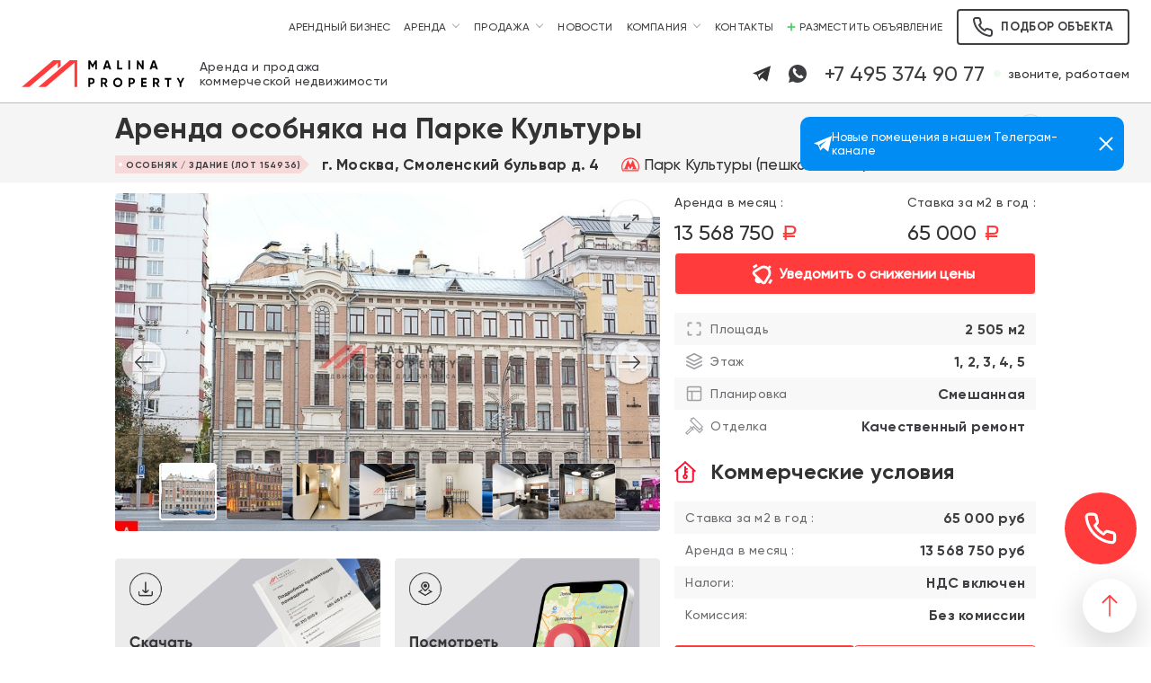

--- FILE ---
content_type: text/html; charset=UTF-8
request_url: https://malinaproperty.ru/property/propertiesOffice/154936
body_size: 47157
content:
<!DOCTYPE html>
<html lang="ru-RU">
<head>
  <meta charset="UTF-8">
  <meta http-equiv="X-UA-Compatible" content="IE=edge">
  <meta name="viewport" content="width=device-width, initial-scale=1.0">
  <meta name="theme-color" content="#ffffff">
  <link rel="apple-touch-icon" sizes="180x180" href="/favicon/apple-touch-icon.png">
  <link rel="icon" type="image/png" sizes="32x32" href="/favicon/favicon-32x32.png">
  <link rel="icon" type="image/png" sizes="16x16" href="/favicon/favicon-16x16.png">
  <link rel="manifest" href="/favicon/manifest.json">
  <link rel="mask-icon" href="/favicon/safari-pinned-tab.svg" color="#b31b36">
  <link rel="shortcut icon" href="/favicon/favicon.ico">
  <meta name="yandex-verification" content="bf9e92366a2e3edb"/>
    <link rel="preconnect" href="https://fonts.googleapis.com">
    <link rel="preconnect" href="https://fonts.gstatic.com" crossorigin>
  
   <link rel="preconnect" href="https://fonts.googleapis.com">
   <link rel="preconnect" href="https://fonts.gstatic.com" crossorigin>
 
   <script>(function (w, d, s, l, i) {
        w[l] = w[l] || [];
        w[l].push({
            'gtm.start':
                new Date().getTime(), event: 'gtm.js'
        });
        var f = d.getElementsByTagName(s)[0],
            j = d.createElement(s), dl = l != 'dataLayer' ? '&l=' + l : '';
        j.async = true;
        j.src =
            'https://www.googletagmanager.com/gtm.js?id=' + i + dl;
        f.parentNode.insertBefore(j, f);
    })(window, document, 'script', 'dataLayer', 'GTM-WF3W7J2');</script>

<noscript>
  <iframe src="https://www.googletagmanager.com/ns.html?id=GTM-WF3W7J2"
          height="0" width="0" style="display:none;visibility:hidden"></iframe>
</noscript>

<script>
    window.dataLayer = window.dataLayer || [];
    function gtag(){dataLayer.push(arguments);}
</script>
    <meta name="csrf-param" content="_csrf-frontend">
<meta name="csrf-token" content="tCMbqaU5ZIS4wfIL8PGGikfiwS5hWwwY_Pm444M9nnLFZFT_-m477NuUp0Kzo-G5K4P3VycWQE25k_yy0A3oGw==">
  <title>Аренда особняка на Парке Культуры</title>
    <meta name="description" content="Предлагается в аренду офисный особняк на метро Парк Культуры - 4 минуты пешком, Смоленский бульвар д 4. 

Офисный особняк площадью 2504,8 м2. В офисе выполнен качественный офисный ремонт, кабинетно смешанная планировка, предусмотрены переговорные и кабинеты руководителей. Кухня. Кондиционирование. Пять закрепленных парковочных мест у здания по цене 25 000 рублей с НДС, еще 5 мест не закрепленных во дворе.

Развитая инфраструктура бизнес центра (столовые, кафе, магазины, сфера услуг), пропускная система. 

Наземный паркинг. 

Арендная плата 13 568 750 рублей в месяц с НДС. Без комиссии.">
<link href="/dist/all.min.css?v=888" rel="stylesheet">
<link href="https://cdnjs.cloudflare.com/ajax/libs/fancybox/3.5.7/jquery.fancybox.min.css" rel="stylesheet">
<link href="/assets/925fdcfc/css/app.css" rel="stylesheet">
<link href="/dist/property-view.min.css" rel="stylesheet">
<script>const AUTOPOPUPCONFIG={"timeOut":"60","type":"quiz"}
const BROKER_AVATAR='https://malinaproperty.ru/upload/full/102/68da8d8fe6e7a.png'</script></head>
<body class="common-styles " oncontextmenu="return false;" oncopy="return false;">
<!-- Google Tag Manager (noscript) -->
<noscript>
  <iframe src="https://www.googletagmanager.com/ns.html?id=GTM-T6JFJWM"
          height="0" width="0" style="display:none;visibility:hidden"></iframe>
</noscript>
<!-- End Google Tag Manager (noscript) -->


<div class="b--header ">
        <div class="b--header__menu-line hidden-xs">
        <div class="container">
            <div class="b--header__menu">
                <div class="menu-item"><a href="/property/rentbis">Арендный бизнес</a></div>
                <div class="menu-item has-children">
                    <a href="">Аренда</a>
                    <div class="submenu">
                        <div class="menu-item"><a href="/property/propertiesRetail/Rent">Торговые помещения</a></div>
                        <div class="menu-item"><a href="/property/propertiesOffice/Rent">Офисы</a></div>
                        <div class="menu-item"><a href="/property/propertiesOffice/Rent/mansion">Особняки</a></div>
                    </div>
                </div>
                <div class="menu-item has-children">
                    <a href="">Продажа</a>
                    <div class="submenu">
                        <div class="menu-item"><a href="/property/propertiesRetail/Sale">Торговые помещения</a></div>
                        <div class="menu-item"><a href="/property/rentbis">Арендный бизнес</a></div>
                        <div class="menu-item"><a href="/property/propertiesOffice/Sale">Офисы</a></div>
                        <div class="menu-item"><a href="/property/propertiesOffice/Sale/mansion">Особняки</a></div>
                    </div>
                </div>
                <div class="menu-item"><a href="/news">Новости</a></div>
                <div class="menu-item has-children">
                    <a href="">Компания</a>
                    <div class="submenu">
                        <div class="menu-item"><a href="/page/to-owners">Собственникам</a></div>
                        <div class="menu-item"><a href="/page/to-clients">Клиентам</a></div>
<!--                        <div class="menu-item"><a href="/page/about">Почему мы?</a></div>-->
<!--                        <div class="menu-item"><a href="/page/realtor">Агентам</a></div>-->
                        <div class="menu-item"><a href="/page/vacancy">Вакансии</a></div>
                    </div>
                </div>
                <div class="menu-item"><a href="/page/contacts">Контакты</a></div>
                <div class="menu-item menu-item__add-object-link"><a class="menu-item__add-object" onclick="modal.open('#window-sellers')"><img src="/img/plus_green.svg" alt="Разместить объявление"> Разместить объявление</a></div>
            </div>
             <div class="e--button v--size-1 v--type-icon" onclick="modal.open('#window-many-best-objects');">
                    <div class="e--button__link">
                        <svg class="e--button__icon">
                            <use xlink:href="#ic_call"></use>
                        </svg>
                        <span class="hidden-xs hidden-sm">Подбор объекта</span>
                    </div>
             </div>
        </div>
    </div>
    <div class="b--header__contacts-line">
        <div class="container">
            <div class="b--header__left">
                <div class="e--hamburger" onclick="$('#hamburger-menu').addClass('active');">
                    <div class="e--hamburger__handler"></div>
                </div>
                <a href="/" class="b--header__logo-wrap">
                    <img src="/img/logo-light.svg" alt="MalinaProperty" class="b--header__logo-light"/>
                    <img src="/img/logo-dark.svg" alt="MalinaProperty" class="b--header__logo-dark"/>
                </a>
                <div class="b--header__descript">Аренда и продажа коммерческой недвижимости</div>
            </div>
            <div class="b--header__right">
                <div class="b--header__contacts">
                    <a href="tel:74953749077" class="b--header__contacts-phone hidden-sm hidden-md hidden-lg pin">
                        +7 495 374 90 77
                    </a>
                    
                    
                    <!--<div class="b--header__contacts-title hidden-xs hidden-sm">Связаться с нами:</div>-->
                    <a href="tg://resolve?domain=malinaproperty_ru"
                       class="b--header__social-link hidden-xs">
                        <svg class="b--header__social-link-icon">
                            <use xlink:href="#ic_telegram"></use>
                        </svg>
                    </a>
                    <a href="https://api.whatsapp.com/send?phone=79037289950"
                       class="b--header__social-link ">
                        <svg class="b--header__social-link-icon">
                            <use xlink:href="#ic_whatsapp"></use>
                        </svg>
                    </a>
                    <div class="b--header__contacts-phone hidden-xs pin">+7 495 374 90 77</div>
                    <div class="b--header__contacts-tocall hidden-xs">звоните, работаем</div>
                    
                    <div class="e--button v--size-1 v--type-icon hidden-lg hidden-sm hidden-md" onclick="modal.open('#window-many-best-objects');">
                            <div class="e--button__link">
                                <svg class="e--button__icon">
                                    <use xlink:href="#ic_call"></use>
                                </svg>

                            </div>
                     </div>
                </div>
               
            </div>
        </div>
    </div>
</div>
<div class="e--hamburger-menu" id="hamburger-menu">
    <div class="e--hamburger-menu__close" onclick="$('#hamburger-menu').removeClass('active');">&times;</div>
    <div class="e--hamburger-menu__menu">
        <div class="menu-item"><a href="/property/rentbis">Арендный бизнес</a></div>
        <div class="menu-item has-children">
            <a href="">Аренда</a>
            <div class="submenu">
                <div class="menu-item"><a href="/property/propertiesRetail/Rent">Торговые помещения</a></div>
                <div class="menu-item"><a href="/property/propertiesOffice/Rent">Офисы</a></div>
                <div class="menu-item"><a href="/property/propertiesOffice/Rent/mansion">Особняки</a></div>
            </div>
        </div>
        <div class="menu-item has-children">
            <a href="">Продажа</a>
            <div class="submenu">
                <div class="menu-item"><a href="/property/propertiesRetail/Sale">Торговые помещения</a></div>
                <div class="menu-item"><a href="/property/rentbis">Арендный бизнес</a></div>
                <div class="menu-item"><a href="/property/propertiesOffice/Sale">Офисы</a></div>
                <div class="menu-item"><a href="/property/propertiesOffice/Sale/mansion">Особняки</a></div>
            </div>
        </div>
        <div class="menu-item"><a href="/news">Новости</a></div>
        <div class="menu-item has-children">
            <a href="">Компания</a>
            <div class="submenu">
                <div class="menu-item"><a href="/page/to-owners">Собственникам</a></div>
                <div class="menu-item"><a href="/page/to-clients">Клиентам</a></div>
<!--                <div class="menu-item"><a href="/page/about">Почему мы?</a></div>-->
<!--                <div class="menu-item"><a href="/page/realtor">Агентам</a></div>-->
                <div class="menu-item"><a href="/page/vacancy">Вакансии</a></div>
            </div>
        </div>
        <div class="menu-item"><a href="/page/contacts">Контакты</a></div>
        <div class="menu-item"><a onclick="modal.open('#window-sellers')">Разместить объявление</a></div>
    </div>
</div>

<div class="b--page-item b--page">
    <div class="e--arrow-up js-scroll-up hidden-xs">
    <svg class="e--arrow-up__icon">
        <use xlink:href="#ic_arrow_up"></use>
    </svg>
</div>
<div style="position:relative">
    <div class="b--item-head js-item-head">
        <div class="container">
            <div class="row">
                <div class="col-lg-10 col-lg-offset-1 col-md-12 col-sm-12 col-xs-12">
                    <a class="e--back-button hidden-sm hidden-md hidden-lg">
                        <svg class="e--back-button__icon">
                            <use xlink:href="#ic_chevron_left"></use>
                        </svg>
                    </a>
                    <div class="b--item-head__title">Аренда особняка на Парке Культуры</div>
                    <div class="b--item-head__row">
                        <div class="e--label v--accent">Особняк / Здание (лот 154936)
                            <div class="e--label__angle"></div>
                        </div>
                        <div class="b--item-head__address">г. Москва, Смоленский бульвар д. 4</div>
                                                    <div class="b--item-head__metro">
                                <svg class="b--item-head__metro-icon color-1">
                                    <use xlink:href="#ic_metro"></use>
                                </svg>
                                Парк Культуры                                                                    (пешком 4 мин.)
                                                            </div>
                                            </div>
                    <div class="b--item-head__counter hidden-xs">Просмотров: 1871</div>
                    <div class="b--item-head__links">
                        <a class="b--item-head__link" onclick="addFavorite(this)">
                            <svg class="b--item-head__link-icon">
                                <use xlink:href="#ic_star"></use>
                            </svg>
                        </a>
                      
                    </div>
                </div>
            </div>
        </div>
    </div>
    <div class="container">
        <div class="row">
            <div class="col-lg-10 col-lg-offset-1 col-md-12 col-sm-12 col-xs-12">
                <div class="b--page-item__stick-columns js-stick-columns">
                    <div class="b--page-item__slider-column js-stick-start">
                        
                        
                        
                        
                        
                        <div class="b--tabs js-tabs hidden-sm hidden-md hidden-lg">
                            <!--
                                <a class="b--tabs__tab fancybox" href="#map">Расположение</a>
                            -->                                                    </div>
                        <div class="js-stick">
                            <div class="b--item-slider js-slider-wrap">
                                <div class="b--item-slider__slider js-item-slider owl-carousel">
                                                                            <div class="slide">
                                            <div class="b--item-slider__image">
                                                <div class="b--item-slider__image-open js-open-max-slider">
                                                    <svg class="b--item-slider__image-open-icon">
                                                        <use xlink:href="#ic_maximize"></use>
                                                    </svg>
                                                </div>
                                                <img src="https://malinaproperty.ru/upload/resized/1200/800/100/e981dfbeff5e37a44fd019793a47089c.jpg"
                                                     alt="Аренда особняка на Парке Культуры">
                                            </div>
                                        </div>
                                                                            <div class="slide">
                                            <div class="b--item-slider__image">
                                                <div class="b--item-slider__image-open js-open-max-slider">
                                                    <svg class="b--item-slider__image-open-icon">
                                                        <use xlink:href="#ic_maximize"></use>
                                                    </svg>
                                                </div>
                                                <img src="https://malinaproperty.ru/upload/resized/1200/800/100/662baf3f3dc63.jpg"
                                                     alt="Аренда особняка на Парке Культуры">
                                            </div>
                                        </div>
                                                                            <div class="slide">
                                            <div class="b--item-slider__image">
                                                <div class="b--item-slider__image-open js-open-max-slider">
                                                    <svg class="b--item-slider__image-open-icon">
                                                        <use xlink:href="#ic_maximize"></use>
                                                    </svg>
                                                </div>
                                                <img src="https://malinaproperty.ru/upload/resized/1200/800/100/662bae976aa2c.jpg"
                                                     alt="Аренда особняка на Парке Культуры">
                                            </div>
                                        </div>
                                                                            <div class="slide">
                                            <div class="b--item-slider__image">
                                                <div class="b--item-slider__image-open js-open-max-slider">
                                                    <svg class="b--item-slider__image-open-icon">
                                                        <use xlink:href="#ic_maximize"></use>
                                                    </svg>
                                                </div>
                                                <img src="https://malinaproperty.ru/upload/resized/1200/800/100/662bae9790c1e.jpg"
                                                     alt="Аренда особняка на Парке Культуры">
                                            </div>
                                        </div>
                                                                            <div class="slide">
                                            <div class="b--item-slider__image">
                                                <div class="b--item-slider__image-open js-open-max-slider">
                                                    <svg class="b--item-slider__image-open-icon">
                                                        <use xlink:href="#ic_maximize"></use>
                                                    </svg>
                                                </div>
                                                <img src="https://malinaproperty.ru/upload/resized/1200/800/100/662bae9980ca6.jpg"
                                                     alt="Аренда особняка на Парке Культуры">
                                            </div>
                                        </div>
                                                                            <div class="slide">
                                            <div class="b--item-slider__image">
                                                <div class="b--item-slider__image-open js-open-max-slider">
                                                    <svg class="b--item-slider__image-open-icon">
                                                        <use xlink:href="#ic_maximize"></use>
                                                    </svg>
                                                </div>
                                                <img src="https://malinaproperty.ru/upload/resized/1200/800/100/662bae999cfc4.jpg"
                                                     alt="Аренда особняка на Парке Культуры">
                                            </div>
                                        </div>
                                                                            <div class="slide">
                                            <div class="b--item-slider__image">
                                                <div class="b--item-slider__image-open js-open-max-slider">
                                                    <svg class="b--item-slider__image-open-icon">
                                                        <use xlink:href="#ic_maximize"></use>
                                                    </svg>
                                                </div>
                                                <img src="https://malinaproperty.ru/upload/resized/1200/800/100/662bae99b1614.jpg"
                                                     alt="Аренда особняка на Парке Культуры">
                                            </div>
                                        </div>
                                                                            <div class="slide">
                                            <div class="b--item-slider__image">
                                                <div class="b--item-slider__image-open js-open-max-slider">
                                                    <svg class="b--item-slider__image-open-icon">
                                                        <use xlink:href="#ic_maximize"></use>
                                                    </svg>
                                                </div>
                                                <img src="https://malinaproperty.ru/upload/resized/1200/800/100/662bae99c5012.jpg"
                                                     alt="Аренда особняка на Парке Культуры">
                                            </div>
                                        </div>
                                                                            <div class="slide">
                                            <div class="b--item-slider__image">
                                                <div class="b--item-slider__image-open js-open-max-slider">
                                                    <svg class="b--item-slider__image-open-icon">
                                                        <use xlink:href="#ic_maximize"></use>
                                                    </svg>
                                                </div>
                                                <img src="https://malinaproperty.ru/upload/resized/1200/800/100/662bae99cd231.jpg"
                                                     alt="Аренда особняка на Парке Культуры">
                                            </div>
                                        </div>
                                                                            <div class="slide">
                                            <div class="b--item-slider__image">
                                                <div class="b--item-slider__image-open js-open-max-slider">
                                                    <svg class="b--item-slider__image-open-icon">
                                                        <use xlink:href="#ic_maximize"></use>
                                                    </svg>
                                                </div>
                                                <img src="https://malinaproperty.ru/upload/resized/1200/800/100/662bae97a46be.jpg"
                                                     alt="Аренда особняка на Парке Культуры">
                                            </div>
                                        </div>
                                                                            <div class="slide">
                                            <div class="b--item-slider__image">
                                                <div class="b--item-slider__image-open js-open-max-slider">
                                                    <svg class="b--item-slider__image-open-icon">
                                                        <use xlink:href="#ic_maximize"></use>
                                                    </svg>
                                                </div>
                                                <img src="https://malinaproperty.ru/upload/resized/1200/800/100/662bae993d1d2.jpg"
                                                     alt="Аренда особняка на Парке Культуры">
                                            </div>
                                        </div>
                                                                            <div class="slide">
                                            <div class="b--item-slider__image">
                                                <div class="b--item-slider__image-open js-open-max-slider">
                                                    <svg class="b--item-slider__image-open-icon">
                                                        <use xlink:href="#ic_maximize"></use>
                                                    </svg>
                                                </div>
                                                <img src="https://malinaproperty.ru/upload/resized/1200/800/100/662bae9792842.jpg"
                                                     alt="Аренда особняка на Парке Культуры">
                                            </div>
                                        </div>
                                                                            <div class="slide">
                                            <div class="b--item-slider__image">
                                                <div class="b--item-slider__image-open js-open-max-slider">
                                                    <svg class="b--item-slider__image-open-icon">
                                                        <use xlink:href="#ic_maximize"></use>
                                                    </svg>
                                                </div>
                                                <img src="https://malinaproperty.ru/upload/resized/1200/800/100/662bae97acc39.jpg"
                                                     alt="Аренда особняка на Парке Культуры">
                                            </div>
                                        </div>
                                                                            <div class="slide">
                                            <div class="b--item-slider__image">
                                                <div class="b--item-slider__image-open js-open-max-slider">
                                                    <svg class="b--item-slider__image-open-icon">
                                                        <use xlink:href="#ic_maximize"></use>
                                                    </svg>
                                                </div>
                                                <img src="https://malinaproperty.ru/upload/resized/1200/800/100/662bae9b58f77.jpg"
                                                     alt="Аренда особняка на Парке Культуры">
                                            </div>
                                        </div>
                                                                    </div>
                                <div class="e--arrow-wrap">
                                    <div class="e--arrow left js-prev">
                                        <svg class="e--arrow__icon">
                                            <use xlink:href="#ic_arrow_left"></use>
                                        </svg>
                                    </div>
                                    <div class="e--arrow right js-next">
                                        <svg class="e--arrow__icon">
                                            <use xlink:href="#ic_arrow_right"></use>
                                        </svg>
                                    </div>
                                </div>
                                <div class="b--item-slider__preview">
                                    <div class="b--item-slider__preview-slider js-item-preview-slider owl-carousel">
                                                                                    <div class="slide js-preview" data-slide="0">
                                                <div class="b--item-slider__preview-image">
                                                    <img src="https://malinaproperty.ru/upload/resized/192/192/100/e981dfbeff5e37a44fd019793a47089c.jpg"
                                                         alt="Аренда особняка на Парке Культуры">
                                                </div>
                                            </div>
                                                                                    <div class="slide js-preview" data-slide="1">
                                                <div class="b--item-slider__preview-image">
                                                    <img src="https://malinaproperty.ru/upload/resized/192/192/100/662baf3f3dc63.jpg"
                                                         alt="Аренда особняка на Парке Культуры">
                                                </div>
                                            </div>
                                                                                    <div class="slide js-preview" data-slide="2">
                                                <div class="b--item-slider__preview-image">
                                                    <img src="https://malinaproperty.ru/upload/resized/192/192/100/662bae976aa2c.jpg"
                                                         alt="Аренда особняка на Парке Культуры">
                                                </div>
                                            </div>
                                                                                    <div class="slide js-preview" data-slide="3">
                                                <div class="b--item-slider__preview-image">
                                                    <img src="https://malinaproperty.ru/upload/resized/192/192/100/662bae9790c1e.jpg"
                                                         alt="Аренда особняка на Парке Культуры">
                                                </div>
                                            </div>
                                                                                    <div class="slide js-preview" data-slide="4">
                                                <div class="b--item-slider__preview-image">
                                                    <img src="https://malinaproperty.ru/upload/resized/192/192/100/662bae9980ca6.jpg"
                                                         alt="Аренда особняка на Парке Культуры">
                                                </div>
                                            </div>
                                                                                    <div class="slide js-preview" data-slide="5">
                                                <div class="b--item-slider__preview-image">
                                                    <img src="https://malinaproperty.ru/upload/resized/192/192/100/662bae999cfc4.jpg"
                                                         alt="Аренда особняка на Парке Культуры">
                                                </div>
                                            </div>
                                                                                    <div class="slide js-preview" data-slide="6">
                                                <div class="b--item-slider__preview-image">
                                                    <img src="https://malinaproperty.ru/upload/resized/192/192/100/662bae99b1614.jpg"
                                                         alt="Аренда особняка на Парке Культуры">
                                                </div>
                                            </div>
                                                                                    <div class="slide js-preview" data-slide="7">
                                                <div class="b--item-slider__preview-image">
                                                    <img src="https://malinaproperty.ru/upload/resized/192/192/100/662bae99c5012.jpg"
                                                         alt="Аренда особняка на Парке Культуры">
                                                </div>
                                            </div>
                                                                                    <div class="slide js-preview" data-slide="8">
                                                <div class="b--item-slider__preview-image">
                                                    <img src="https://malinaproperty.ru/upload/resized/192/192/100/662bae99cd231.jpg"
                                                         alt="Аренда особняка на Парке Культуры">
                                                </div>
                                            </div>
                                                                                    <div class="slide js-preview" data-slide="9">
                                                <div class="b--item-slider__preview-image">
                                                    <img src="https://malinaproperty.ru/upload/resized/192/192/100/662bae97a46be.jpg"
                                                         alt="Аренда особняка на Парке Культуры">
                                                </div>
                                            </div>
                                                                                    <div class="slide js-preview" data-slide="10">
                                                <div class="b--item-slider__preview-image">
                                                    <img src="https://malinaproperty.ru/upload/resized/192/192/100/662bae993d1d2.jpg"
                                                         alt="Аренда особняка на Парке Культуры">
                                                </div>
                                            </div>
                                                                                    <div class="slide js-preview" data-slide="11">
                                                <div class="b--item-slider__preview-image">
                                                    <img src="https://malinaproperty.ru/upload/resized/192/192/100/662bae9792842.jpg"
                                                         alt="Аренда особняка на Парке Культуры">
                                                </div>
                                            </div>
                                                                                    <div class="slide js-preview" data-slide="12">
                                                <div class="b--item-slider__preview-image">
                                                    <img src="https://malinaproperty.ru/upload/resized/192/192/100/662bae97acc39.jpg"
                                                         alt="Аренда особняка на Парке Культуры">
                                                </div>
                                            </div>
                                                                                    <div class="slide js-preview" data-slide="13">
                                                <div class="b--item-slider__preview-image">
                                                    <img src="https://malinaproperty.ru/upload/resized/192/192/100/662bae9b58f77.jpg"
                                                         alt="Аренда особняка на Парке Культуры">
                                                </div>
                                            </div>
                                                                            </div>
                                </div>
                            </div>

                            

                        </div>

                        
                        
                       
                            <div class="b--item-info__cards">


                                                                    <div class="b--item-info__card">
                                        <div class="" onclick="modal.open('#window-download')">
                                            <img class="b--item-info__card-image" src="/img/pdf/download_presentation.png" alt="" />
                                        </div>
                                        
                                    </div>
                                                                            <div class="b--item-info__card">
                                            <a href="https://yandex.ru/maps/114681/pontevedra/search/Москва Смоленский бульвар д. 4" target="_blank" >
                                                <img class="b--item-info__card-image" src="/img/pdf/view_map.png" alt="" />
                                            </a>
                                        </div>
                                                                                                  </div>
                         
                        <div class="b--item-info__description js-tabs hidden-xs">
                            <!--<div class="b--tabs">
                                <div class="b--tabs__tab js-tab active" data-tab="01">Описание</div>
                                <div class="b--tabs__tab js-tab" data-tab="02">Вопросы</div>
                            </div>!-->
                            <div class="b--item-info__description-container">
                                <div class="js-tab-container active" data-tab="01">
                                    Предлагается в аренду офисный особняк на метро Парк Культуры - 4 минуты пешком, Смоленский бульвар д 4. <br />
<br />
Офисный особняк площадью 2504,8 м2. В офисе выполнен качественный офисный ремонт, кабинетно смешанная планировка, предусмотрены переговорные и кабинеты руководителей. Кухня. Кондиционирование. Пять закрепленных парковочных мест у здания по цене 25 000 рублей с НДС, еще 5 мест не закрепленных во дворе.<br />
<br />
Развитая инфраструктура бизнес центра (столовые, кафе, магазины, сфера услуг), пропускная система. <br />
<br />
Наземный паркинг. <br />
<br />
Арендная плата 13 568 750 рублей в месяц с НДС. Без комиссии.                                </div>
                                <div class="js-tab-container" data-tab="02">
                                    <p>ПОПУЛЯРНЫЕ ВОПРОСЫ ОТ АРЕНДАТОРОВ:</p>
<ul><li>Когда возможен заезд в офис?</li><li>Есть ли парковка?<br></li><li>Какое состояние офиса, какая отделка?</li><li>Какой возможен торг, что включено в цену?</li><li>Предоставляют льготный период на переезд?</li></ul>                                </div>
                            </div>
                            <!--<div id="property-map" style="height: 400px; margin-top: 20px; display: block"></div>!-->
                        </div>
                    </div>
                    <div class="b--item-info js-item-info"  id="sidebar">
                        <div class="theiaStickySidebar">
                        <div class="b--item-info__row">
                            <div class="b--item-info__number">
                                <div class="b--item-info__number-label">Аренда в месяц                                    :
                                </div>
                                <div class="b--item-info__number-value">13 568 750 <span
                                            class="e--rur cy">a</span></div>
                            </div>
                            <div class="b--item-info__number">
                                <div class="b--item-info__number-label">Ставка за м2 в год                                    :
                                </div>
                                <div class="b--item-info__number-value">65 000 <span
                                            class="e--rur cy">a</span></div>
                            </div>
                        </div>
                            <div class="price-down-form">
                                <input id="price-down-form" type="checkbox" class="price-down-form__input" />

                                <label for="price-down-form" class="e--button v--type-icon  v--type-5 price-down-form__label">
                                    <div class="e--button__link">
                                        <div class="e--button__link-text">
                                             <svg class="e--button__icon"><use href="#ic_notification"></use></svg>
                                             Уведомить о снижении цены
                                        </div>
                                    </div>
                                </label>

                                <form class="price-down-form__form">
                                    <div class="e--button  v--type-5" onclick="priceDown(this)" >
                                        <div class="e--button__link">Отправить</div>
                                    </div>
                                    <div class="b--form__row v--size-1">
                                        <div class="e--text-input">
                                            <input name="phone" type="text" class="e--text-input__input required js-phone-input" placeholder="Номер телефона">
                                        </div>
                                    </div>
                                </form>
                            </div>
                            
                        <div class="b--item-info__table">
                            <div class="b--item-info__table-row">
                                <svg class="b--item-info__table-icon">
                                    <use xlink:href="#ic_crop"></use>
                                </svg>
                                <div class="b--item-info__table-name">Площадь</div>
                                <div class="b--item-info__table-value">2 505 м2</div>
                            </div>
                                                            <div class="b--item-info__table-row">
                                    <svg class="b--item-info__table-icon">
                                        <use xlink:href="#ic_layers"></use>
                                    </svg>
                                    <div class="b--item-info__table-name">Этаж</div>
                                    <div class="b--item-info__table-value">1, 2, 3, 4, 5</div>
                                </div>
                                                                                        <div class="b--item-info__table-row">
                                    <svg class="b--item-info__table-icon">
                                        <use xlink:href="#ic_layout"></use>
                                    </svg>
                                    <div class="b--item-info__table-name">Планировка</div>
                                    <div class="b--item-info__table-value">Смешанная</div>
                                </div>
                            
                                                            <div class="b--item-info__table-row">
                                    <svg class="b--item-info__table-icon">
                                        <use xlink:href="#ic_paint_roller"></use>
                                    </svg>
                                    <div class="b--item-info__table-name">Отделка</div>
                                    <div class="b--item-info__table-value">Качественный ремонт</div>
                                </div>
                            
                            
                            

                            
                            

                            
                            
                                                    </div>

                        <div class="b--item-info__description js-tabs visible-xs">
                            <!--<div class="b--tabs">
                                <div class="b--tabs__tab js-tab active" data-tab="01">Описание</div>
                                <div class="b--tabs__tab js-tab" data-tab="02">Вопросы</div>
                            </div>!-->
                            <div class="b--item-info__description-container">
                                <div class="js-tab-container active" data-tab="01">
                                    Предлагается в аренду офисный особняк на метро Парк Культуры - 4 минуты пешком, Смоленский бульвар д 4. <br />
<br />
Офисный особняк площадью 2504,8 м2. В офисе выполнен качественный офисный ремонт, кабинетно смешанная планировка, предусмотрены переговорные и кабинеты руководителей. Кухня. Кондиционирование. Пять закрепленных парковочных мест у здания по цене 25 000 рублей с НДС, еще 5 мест не закрепленных во дворе.<br />
<br />
Развитая инфраструктура бизнес центра (столовые, кафе, магазины, сфера услуг), пропускная система. <br />
<br />
Наземный паркинг. <br />
<br />
Арендная плата 13 568 750 рублей в месяц с НДС. Без комиссии.                                </div>
                                <div class="js-tab-container" data-tab="02">
                                    <p>ПОПУЛЯРНЫЕ ВОПРОСЫ ОТ АРЕНДАТОРОВ:</p>
<ul><li>Когда возможен заезд в офис?</li><li>Есть ли парковка?<br></li><li>Какое состояние офиса, какая отделка?</li><li>Какой возможен торг, что включено в цену?</li><li>Предоставляют льготный период на переезд?</li></ul>                                </div>
                            </div>
                        </div>
<!--                       11-->
                        
                        <div class="b--item-info__title">
                            <svg class="b--item-info__title-icon">
                                <use xlink:href="#ic_temp"></use>
                            </svg>
                            Коммерческие условия
                        </div>
                        <div class="b--item-info__table">
                            <div class="b--item-info__table-row">
                                <div class="b--item-info__table-name">Ставка за м2 в год                                    :
                                </div>
                                <div class="b--item-info__table-value">65 000 руб</div>
                            </div>
                            <div class="b--item-info__table-row">
                                <div class="b--item-info__table-name">Аренда в месяц                                    :
                                </div>
                                <div class="b--item-info__table-value">13 568 750 руб</div>
                            </div>

                                                            <div class="b--item-info__table-row">
                                    <div class="b--item-info__table-name">Налоги:</div>
                                    <div class="b--item-info__table-value">НДС включен</div>
                                </div>
                            
                            
                            
                                                            <div class="b--item-info__table-row">
                                    <div class="b--item-info__table-name">Комиссия:</div>
                                    <div class="b--item-info__table-value">Без комиссии</div>
                                </div>
                                                    </div>
                        
                        <div class="b--item-info__row v--size-1">
                            <div class="e--button v--size-2 v--type-1 v--type-icon"
                                 onclick="openModalWithSlick('#window-look')">
                                <div class="e--button__link">
                                    <svg class="e--button__icon">
                                        <use xlink:href="#ic_zoom_eye"></use>
                                    </svg>
                                    Хочу посмотреть
                                </div>
                            </div>
                            <div class="e--button v--size-2 v--type-7 v--type-icon"
                                 onclick="openModalWithSlick('#window-price-offer')">
                                <div class="e--button__link">
                                    <svg class="e--button__icon">
                                        <use xlink:href="#ic_rub"></use>
                                    </svg>
                                    Предложить цену
                                </div>
                            </div>
                        </div>
                    </div>
                    </div>
                </div>
            </div>
            <div class="col-lg-4 col-md-6 col-sm-12 col-xs-12">
            </div>
        </div>
    </div>
    <div class="js-stick-end"></div>
</div>

<div class="b--page__bottom">
    <div class="b--more-slider">
    <div class="container">
        <div class="b--more">
            <div class="b--page-title">Похожие предложения</div>
            <div class="b--tabs js-radio hidden-xs">
                <a href="/property/propertiesOffice/154936?isSortSquare=0"
                   class="b--tabs__tab active">По цене</a>
                <a href="/property/propertiesOffice/154936?isSortSquare=1"
                   class="b--tabs__tab ">По метражу</a>
            </div>
            <div class="b--more-slider__slider js-more-carousel owl-carousel">
                                    <div class="b--property-card ">
    <div class="b--card-slider js-card-slider-wrap">
        
        <a href="https://malinaproperty.ru/property/propertiesOffice/154936"
                       style="display: block"
           target="_blank">
                        <div class="b--card-slider__slider js-card-slider">
                                    <div class="slide">
                        <div class="b--card-slider__image"><img class="b--card-slider__image-img" src="/img/white.png" data-lazy="https://malinaproperty.ru/upload/resized/600/400/100/e981dfbeff5e37a44fd019793a47089c.jpg" alt="Аренда особняка на Парке Культуры"/></div>
                    </div>
                                    <div class="slide">
                        <div class="b--card-slider__image"><img class="b--card-slider__image-img" src="/img/white.png" data-lazy="https://malinaproperty.ru/upload/resized/600/400/100/662baf3f3dc63.jpg" alt="Аренда особняка на Парке Культуры"/></div>
                    </div>
                                    <div class="slide">
                        <div class="b--card-slider__image"><img class="b--card-slider__image-img" src="/img/white.png" data-lazy="https://malinaproperty.ru/upload/resized/600/400/100/662bae976aa2c.jpg" alt="Аренда особняка на Парке Культуры"/></div>
                    </div>
                                    <div class="slide">
                        <div class="b--card-slider__image"><img class="b--card-slider__image-img" src="/img/white.png" data-lazy="https://malinaproperty.ru/upload/resized/600/400/100/662bae9790c1e.jpg" alt="Аренда особняка на Парке Культуры"/></div>
                    </div>
                                    <div class="slide">
                        <div class="b--card-slider__image"><img class="b--card-slider__image-img" src="/img/white.png" data-lazy="https://malinaproperty.ru/upload/resized/600/400/100/662bae9980ca6.jpg" alt="Аренда особняка на Парке Культуры"/></div>
                    </div>
                                    <div class="slide">
                        <div class="b--card-slider__image"><img class="b--card-slider__image-img" src="/img/white.png" data-lazy="https://malinaproperty.ru/upload/resized/600/400/100/662bae999cfc4.jpg" alt="Аренда особняка на Парке Культуры"/></div>
                    </div>
                                    <div class="slide">
                        <div class="b--card-slider__image"><img class="b--card-slider__image-img" src="/img/white.png" data-lazy="https://malinaproperty.ru/upload/resized/600/400/100/662bae99b1614.jpg" alt="Аренда особняка на Парке Культуры"/></div>
                    </div>
                                    <div class="slide">
                        <div class="b--card-slider__image"><img class="b--card-slider__image-img" src="/img/white.png" data-lazy="https://malinaproperty.ru/upload/resized/600/400/100/662bae99c5012.jpg" alt="Аренда особняка на Парке Культуры"/></div>
                    </div>
                                    <div class="slide">
                        <div class="b--card-slider__image"><img class="b--card-slider__image-img" src="/img/white.png" data-lazy="https://malinaproperty.ru/upload/resized/600/400/100/662bae99cd231.jpg" alt="Аренда особняка на Парке Культуры"/></div>
                    </div>
                                    <div class="slide">
                        <div class="b--card-slider__image"><img class="b--card-slider__image-img" src="/img/white.png" data-lazy="https://malinaproperty.ru/upload/resized/600/400/100/662bae97a46be.jpg" alt="Аренда особняка на Парке Культуры"/></div>
                    </div>
                                    <div class="slide">
                        <div class="b--card-slider__image"><img class="b--card-slider__image-img" src="/img/white.png" data-lazy="https://malinaproperty.ru/upload/resized/600/400/100/662bae993d1d2.jpg" alt="Аренда особняка на Парке Культуры"/></div>
                    </div>
                                    <div class="slide">
                        <div class="b--card-slider__image"><img class="b--card-slider__image-img" src="/img/white.png" data-lazy="https://malinaproperty.ru/upload/resized/600/400/100/662bae9792842.jpg" alt="Аренда особняка на Парке Культуры"/></div>
                    </div>
                                    <div class="slide">
                        <div class="b--card-slider__image"><img class="b--card-slider__image-img" src="/img/white.png" data-lazy="https://malinaproperty.ru/upload/resized/600/400/100/662bae97acc39.jpg" alt="Аренда особняка на Парке Культуры"/></div>
                    </div>
                                    <div class="slide">
                        <div class="b--card-slider__image"><img class="b--card-slider__image-img" src="/img/white.png" data-lazy="https://malinaproperty.ru/upload/resized/600/400/100/662bae9b58f77.jpg" alt="Аренда особняка на Парке Культуры"/></div>
                    </div>
                            </div>
        </a>
        <div class="e--arrow-wrap">
            <div class="e--arrow left js-card-slider-prev"><svg class="e--arrow__icon"><use xlink:href="#ic_arrow_left"></use></svg></div>
            <div class="e--arrow right js-card-slider-next"><svg class="e--arrow__icon"><use xlink:href="#ic_arrow_right"></use></svg></div>
        </div>
    </div>

    <div class="b--property-card__info">
                <a href="https://malinaproperty.ru/property/propertiesOffice/154936"
                      target="_blank"
           class="b--property-card__title">Аренда особняка на Парке Культуры</a>
        <div class="b--property-card__price-row">
            <div class="b--property-card__price-column">
                <div class="b--property-card__price-label">Аренда в месяц:</div>
                <div class="b--property-card__price"><span class="number">13 568 750</span> <span class="cy e--rur">a</span></div>
            </div>
            <div class="b--property-card__price-column" style="padding-left: 20px">
                <div class="b--property-card__price-label">Цена м2/год:</div>
                <div class="b--property-card__price"><span class="number">65 000</span> <span class="cy e--rur">a</span></div>
            </div>
        </div>
        <div class="b--property-card__location"><svg class="b--property-card__location-icon color-2"><use xlink:href="#ic_pin"></use></svg>Москва, Смоленский бульвар д.4</div>
                    <div class="b--property-card__location"><svg class="b--property-card__location-icon color-1"><use xlink:href="#ic_metro"></use></svg>Парк Культуры  (4 мин.)            </div>
                <div class="b--property-card__location"><svg class="b--property-card__location-icon color-2"><use xlink:href="#ic_crop"></use></svg>Площадь - 2505 м2</div>
    </div>
</div>
                                    <div class="b--property-card ">
    <div class="b--card-slider js-card-slider-wrap">
        
        <a href="https://malinaproperty.ru/property/propertiesOffice/156370"
                       style="display: block"
           target="_blank">
                        <div class="b--card-slider__slider js-card-slider">
                                    <div class="slide">
                        <div class="b--card-slider__image"><img class="b--card-slider__image-img" src="/img/white.png" data-lazy="https://malinaproperty.ru/upload/resized/600/400/100/1547212229301786.jpg" alt="Аренда особняка на Остоженке"/></div>
                    </div>
                                    <div class="slide">
                        <div class="b--card-slider__image"><img class="b--card-slider__image-img" src="/img/white.png" data-lazy="https://malinaproperty.ru/upload/resized/600/400/100/1547212229266220.jpg" alt="Аренда особняка на Остоженке"/></div>
                    </div>
                                    <div class="slide">
                        <div class="b--card-slider__image"><img class="b--card-slider__image-img" src="/img/white.png" data-lazy="https://malinaproperty.ru/upload/resized/600/400/100/1547212230514841.jpg" alt="Аренда особняка на Остоженке"/></div>
                    </div>
                                    <div class="slide">
                        <div class="b--card-slider__image"><img class="b--card-slider__image-img" src="/img/white.png" data-lazy="https://malinaproperty.ru/upload/resized/600/400/100/1547212230149993.jpg" alt="Аренда особняка на Остоженке"/></div>
                    </div>
                                    <div class="slide">
                        <div class="b--card-slider__image"><img class="b--card-slider__image-img" src="/img/white.png" data-lazy="https://malinaproperty.ru/upload/resized/600/400/100/696e1ef2720fa.jpg" alt="Аренда особняка на Остоженке"/></div>
                    </div>
                                    <div class="slide">
                        <div class="b--card-slider__image"><img class="b--card-slider__image-img" src="/img/white.png" data-lazy="https://malinaproperty.ru/upload/resized/600/400/100/696e1f074af02.jpg" alt="Аренда особняка на Остоженке"/></div>
                    </div>
                                    <div class="slide">
                        <div class="b--card-slider__image"><img class="b--card-slider__image-img" src="/img/white.png" data-lazy="https://malinaproperty.ru/upload/resized/600/400/100/696e1ef288efd.jpg" alt="Аренда особняка на Остоженке"/></div>
                    </div>
                                    <div class="slide">
                        <div class="b--card-slider__image"><img class="b--card-slider__image-img" src="/img/white.png" data-lazy="https://malinaproperty.ru/upload/resized/600/400/100/696e1f0743ecd.jpg" alt="Аренда особняка на Остоженке"/></div>
                    </div>
                                    <div class="slide">
                        <div class="b--card-slider__image"><img class="b--card-slider__image-img" src="/img/white.png" data-lazy="https://malinaproperty.ru/upload/resized/600/400/100/696e1ef299105.jpg" alt="Аренда особняка на Остоженке"/></div>
                    </div>
                                    <div class="slide">
                        <div class="b--card-slider__image"><img class="b--card-slider__image-img" src="/img/white.png" data-lazy="https://malinaproperty.ru/upload/resized/600/400/100/696e1f0745fee.jpg" alt="Аренда особняка на Остоженке"/></div>
                    </div>
                            </div>
        </a>
        <div class="e--arrow-wrap">
            <div class="e--arrow left js-card-slider-prev"><svg class="e--arrow__icon"><use xlink:href="#ic_arrow_left"></use></svg></div>
            <div class="e--arrow right js-card-slider-next"><svg class="e--arrow__icon"><use xlink:href="#ic_arrow_right"></use></svg></div>
        </div>
    </div>

    <div class="b--property-card__info">
                <a href="https://malinaproperty.ru/property/propertiesOffice/156370"
                      target="_blank"
           class="b--property-card__title">Аренда особняка на Остоженке</a>
        <div class="b--property-card__price-row">
            <div class="b--property-card__price-column">
                <div class="b--property-card__price-label">Аренда в месяц:</div>
                <div class="b--property-card__price"><span class="number">9 500 000</span> <span class="cy e--rur">a</span></div>
            </div>
            <div class="b--property-card__price-column" style="padding-left: 20px">
                <div class="b--property-card__price-label">Цена м2/год:</div>
                <div class="b--property-card__price"><span class="number">76 000</span> <span class="cy e--rur">a</span></div>
            </div>
        </div>
        <div class="b--property-card__location"><svg class="b--property-card__location-icon color-2"><use xlink:href="#ic_pin"></use></svg>Москва, Остоженка д.24</div>
                    <div class="b--property-card__location"><svg class="b--property-card__location-icon color-1"><use xlink:href="#ic_metro"></use></svg>Парк Культуры  (6 мин.)            </div>
                <div class="b--property-card__location"><svg class="b--property-card__location-icon color-2"><use xlink:href="#ic_crop"></use></svg>Площадь - 1500 м2</div>
    </div>
</div>
                                    <div class="b--property-card ">
    <div class="b--card-slider js-card-slider-wrap">
        
        <a href="https://malinaproperty.ru/property/propertiesOffice/168509"
                       style="display: block"
           target="_blank">
                        <div class="b--card-slider__slider js-card-slider">
                                    <div class="slide">
                        <div class="b--card-slider__image"><img class="b--card-slider__image-img" src="/img/white.png" data-lazy="https://malinaproperty.ru/upload/resized/600/400/100/62b411e906db8.jpg" alt="Аренда офисного здания на Сухаревской"/></div>
                    </div>
                                    <div class="slide">
                        <div class="b--card-slider__image"><img class="b--card-slider__image-img" src="/img/white.png" data-lazy="https://malinaproperty.ru/upload/resized/600/400/100/62b411e914c7e.jpg" alt="Аренда офисного здания на Сухаревской"/></div>
                    </div>
                                    <div class="slide">
                        <div class="b--card-slider__image"><img class="b--card-slider__image-img" src="/img/white.png" data-lazy="https://malinaproperty.ru/upload/resized/600/400/100/62b411ec11b84.jpg" alt="Аренда офисного здания на Сухаревской"/></div>
                    </div>
                                    <div class="slide">
                        <div class="b--card-slider__image"><img class="b--card-slider__image-img" src="/img/white.png" data-lazy="https://malinaproperty.ru/upload/resized/600/400/100/62b411e935f9e.jpg" alt="Аренда офисного здания на Сухаревской"/></div>
                    </div>
                                    <div class="slide">
                        <div class="b--card-slider__image"><img class="b--card-slider__image-img" src="/img/white.png" data-lazy="https://malinaproperty.ru/upload/resized/600/400/100/62b411e92a9e1.jpg" alt="Аренда офисного здания на Сухаревской"/></div>
                    </div>
                                    <div class="slide">
                        <div class="b--card-slider__image"><img class="b--card-slider__image-img" src="/img/white.png" data-lazy="https://malinaproperty.ru/upload/resized/600/400/100/62b411e945ca4.jpg" alt="Аренда офисного здания на Сухаревской"/></div>
                    </div>
                                    <div class="slide">
                        <div class="b--card-slider__image"><img class="b--card-slider__image-img" src="/img/white.png" data-lazy="https://malinaproperty.ru/upload/resized/600/400/100/62b411e955a42.jpg" alt="Аренда офисного здания на Сухаревской"/></div>
                    </div>
                                    <div class="slide">
                        <div class="b--card-slider__image"><img class="b--card-slider__image-img" src="/img/white.png" data-lazy="https://malinaproperty.ru/upload/resized/600/400/100/62b411e9676d1.jpg" alt="Аренда офисного здания на Сухаревской"/></div>
                    </div>
                                    <div class="slide">
                        <div class="b--card-slider__image"><img class="b--card-slider__image-img" src="/img/white.png" data-lazy="https://malinaproperty.ru/upload/resized/600/400/100/62b411eb73051.jpg" alt="Аренда офисного здания на Сухаревской"/></div>
                    </div>
                                    <div class="slide">
                        <div class="b--card-slider__image"><img class="b--card-slider__image-img" src="/img/white.png" data-lazy="https://malinaproperty.ru/upload/resized/600/400/100/62b411eb8fd22.jpg" alt="Аренда офисного здания на Сухаревской"/></div>
                    </div>
                                    <div class="slide">
                        <div class="b--card-slider__image"><img class="b--card-slider__image-img" src="/img/white.png" data-lazy="https://malinaproperty.ru/upload/resized/600/400/100/62b411eb9f99d.jpg" alt="Аренда офисного здания на Сухаревской"/></div>
                    </div>
                                    <div class="slide">
                        <div class="b--card-slider__image"><img class="b--card-slider__image-img" src="/img/white.png" data-lazy="https://malinaproperty.ru/upload/resized/600/400/100/62b411e979b2e.jpg" alt="Аренда офисного здания на Сухаревской"/></div>
                    </div>
                                    <div class="slide">
                        <div class="b--card-slider__image"><img class="b--card-slider__image-img" src="/img/white.png" data-lazy="https://malinaproperty.ru/upload/resized/600/400/100/62b411e8d67c1.jpg" alt="Аренда офисного здания на Сухаревской"/></div>
                    </div>
                                    <div class="slide">
                        <div class="b--card-slider__image"><img class="b--card-slider__image-img" src="/img/white.png" data-lazy="https://malinaproperty.ru/upload/resized/600/400/100/62b411e99eb8d.jpg" alt="Аренда офисного здания на Сухаревской"/></div>
                    </div>
                                    <div class="slide">
                        <div class="b--card-slider__image"><img class="b--card-slider__image-img" src="/img/white.png" data-lazy="https://malinaproperty.ru/upload/resized/600/400/100/62b411eb20b0a.jpg" alt="Аренда офисного здания на Сухаревской"/></div>
                    </div>
                                    <div class="slide">
                        <div class="b--card-slider__image"><img class="b--card-slider__image-img" src="/img/white.png" data-lazy="https://malinaproperty.ru/upload/resized/600/400/100/62b411e9f0017.jpg" alt="Аренда офисного здания на Сухаревской"/></div>
                    </div>
                                    <div class="slide">
                        <div class="b--card-slider__image"><img class="b--card-slider__image-img" src="/img/white.png" data-lazy="https://malinaproperty.ru/upload/resized/600/400/100/62b411ea5b444.jpg" alt="Аренда офисного здания на Сухаревской"/></div>
                    </div>
                                    <div class="slide">
                        <div class="b--card-slider__image"><img class="b--card-slider__image-img" src="/img/white.png" data-lazy="https://malinaproperty.ru/upload/resized/600/400/100/62b411eb02186.jpg" alt="Аренда офисного здания на Сухаревской"/></div>
                    </div>
                                    <div class="slide">
                        <div class="b--card-slider__image"><img class="b--card-slider__image-img" src="/img/white.png" data-lazy="https://malinaproperty.ru/upload/resized/600/400/100/62b411eb50c33.jpg" alt="Аренда офисного здания на Сухаревской"/></div>
                    </div>
                                    <div class="slide">
                        <div class="b--card-slider__image"><img class="b--card-slider__image-img" src="/img/white.png" data-lazy="https://malinaproperty.ru/upload/resized/600/400/100/62b411eb6ecb5.jpg" alt="Аренда офисного здания на Сухаревской"/></div>
                    </div>
                            </div>
        </a>
        <div class="e--arrow-wrap">
            <div class="e--arrow left js-card-slider-prev"><svg class="e--arrow__icon"><use xlink:href="#ic_arrow_left"></use></svg></div>
            <div class="e--arrow right js-card-slider-next"><svg class="e--arrow__icon"><use xlink:href="#ic_arrow_right"></use></svg></div>
        </div>
    </div>

    <div class="b--property-card__info">
                <a href="https://malinaproperty.ru/property/propertiesOffice/168509"
                      target="_blank"
           class="b--property-card__title">Аренда офисного здания на Сухаревской</a>
        <div class="b--property-card__price-row">
            <div class="b--property-card__price-column">
                <div class="b--property-card__price-label">Аренда в месяц:</div>
                <div class="b--property-card__price"><span class="number">6 996 000</span> <span class="cy e--rur">a</span></div>
            </div>
            <div class="b--property-card__price-column" style="padding-left: 20px">
                <div class="b--property-card__price-label">Цена м2/год:</div>
                <div class="b--property-card__price"><span class="number">24 000</span> <span class="cy e--rur">a</span></div>
            </div>
        </div>
        <div class="b--property-card__location"><svg class="b--property-card__location-icon color-2"><use xlink:href="#ic_pin"></use></svg>Москва, Щепкина д.3</div>
                    <div class="b--property-card__location"><svg class="b--property-card__location-icon color-1"><use xlink:href="#ic_metro"></use></svg>Сухаревская  (3 мин.)            </div>
                <div class="b--property-card__location"><svg class="b--property-card__location-icon color-2"><use xlink:href="#ic_crop"></use></svg>Площадь - 3498 м2</div>
    </div>
</div>
                                    <div class="b--property-card ">
    <div class="b--card-slider js-card-slider-wrap">
        
        <a href="https://malinaproperty.ru/property/propertiesOffice/156265"
                       style="display: block"
           target="_blank">
                        <div class="b--card-slider__slider js-card-slider">
                                    <div class="slide">
                        <div class="b--card-slider__image"><img class="b--card-slider__image-img" src="/img/white.png" data-lazy="https://malinaproperty.ru/upload/resized/600/400/100/6e43b0356a44cdf4ec62307a8fc95c26.PNG" alt="Аренда здания на 2-ом Обыденском переулке"/></div>
                    </div>
                                    <div class="slide">
                        <div class="b--card-slider__image"><img class="b--card-slider__image-img" src="/img/white.png" data-lazy="https://malinaproperty.ru/upload/resized/600/400/100/9e52da497b0499e088f707f4df0001ee.PNG" alt="Аренда здания на 2-ом Обыденском переулке"/></div>
                    </div>
                                    <div class="slide">
                        <div class="b--card-slider__image"><img class="b--card-slider__image-img" src="/img/white.png" data-lazy="https://malinaproperty.ru/upload/resized/600/400/100/1541680713505769.jpg" alt="Аренда здания на 2-ом Обыденском переулке"/></div>
                    </div>
                                    <div class="slide">
                        <div class="b--card-slider__image"><img class="b--card-slider__image-img" src="/img/white.png" data-lazy="https://malinaproperty.ru/upload/resized/600/400/100/1541680724761015.jpg" alt="Аренда здания на 2-ом Обыденском переулке"/></div>
                    </div>
                                    <div class="slide">
                        <div class="b--card-slider__image"><img class="b--card-slider__image-img" src="/img/white.png" data-lazy="https://malinaproperty.ru/upload/resized/600/400/100/1541680838997865.jpg" alt="Аренда здания на 2-ом Обыденском переулке"/></div>
                    </div>
                                    <div class="slide">
                        <div class="b--card-slider__image"><img class="b--card-slider__image-img" src="/img/white.png" data-lazy="https://malinaproperty.ru/upload/resized/600/400/100/1541680732309275.jpg" alt="Аренда здания на 2-ом Обыденском переулке"/></div>
                    </div>
                                    <div class="slide">
                        <div class="b--card-slider__image"><img class="b--card-slider__image-img" src="/img/white.png" data-lazy="https://malinaproperty.ru/upload/resized/600/400/100/1541680741121619.jpg" alt="Аренда здания на 2-ом Обыденском переулке"/></div>
                    </div>
                                    <div class="slide">
                        <div class="b--card-slider__image"><img class="b--card-slider__image-img" src="/img/white.png" data-lazy="https://malinaproperty.ru/upload/resized/600/400/100/1541680752482835.jpg" alt="Аренда здания на 2-ом Обыденском переулке"/></div>
                    </div>
                                    <div class="slide">
                        <div class="b--card-slider__image"><img class="b--card-slider__image-img" src="/img/white.png" data-lazy="https://malinaproperty.ru/upload/resized/600/400/100/1541680763202834.jpg" alt="Аренда здания на 2-ом Обыденском переулке"/></div>
                    </div>
                                    <div class="slide">
                        <div class="b--card-slider__image"><img class="b--card-slider__image-img" src="/img/white.png" data-lazy="https://malinaproperty.ru/upload/resized/600/400/100/1541680794410426.jpg" alt="Аренда здания на 2-ом Обыденском переулке"/></div>
                    </div>
                                    <div class="slide">
                        <div class="b--card-slider__image"><img class="b--card-slider__image-img" src="/img/white.png" data-lazy="https://malinaproperty.ru/upload/resized/600/400/100/1541680818171828.jpg" alt="Аренда здания на 2-ом Обыденском переулке"/></div>
                    </div>
                            </div>
        </a>
        <div class="e--arrow-wrap">
            <div class="e--arrow left js-card-slider-prev"><svg class="e--arrow__icon"><use xlink:href="#ic_arrow_left"></use></svg></div>
            <div class="e--arrow right js-card-slider-next"><svg class="e--arrow__icon"><use xlink:href="#ic_arrow_right"></use></svg></div>
        </div>
    </div>

    <div class="b--property-card__info">
                <a href="https://malinaproperty.ru/property/propertiesOffice/156265"
                      target="_blank"
           class="b--property-card__title">Аренда здания на 2-ом Обыденском переулке</a>
        <div class="b--property-card__price-row">
            <div class="b--property-card__price-column">
                <div class="b--property-card__price-label">Аренда в месяц:</div>
                <div class="b--property-card__price"><span class="number">6 000 000</span> <span class="cy e--rur">a</span></div>
            </div>
            <div class="b--property-card__price-column" style="padding-left: 20px">
                <div class="b--property-card__price-label">Цена м2/год:</div>
                <div class="b--property-card__price"><span class="number">23 225</span> <span class="cy e--rur">a</span></div>
            </div>
        </div>
        <div class="b--property-card__location"><svg class="b--property-card__location-icon color-2"><use xlink:href="#ic_pin"></use></svg>Москва, 2-ой Обыденский переулок д.12А</div>
                    <div class="b--property-card__location"><svg class="b--property-card__location-icon color-1"><use xlink:href="#ic_metro"></use></svg>Кропоткинская  (3 мин.)            </div>
                <div class="b--property-card__location"><svg class="b--property-card__location-icon color-2"><use xlink:href="#ic_crop"></use></svg>Площадь - 3100 м2</div>
    </div>
</div>
                            </div>
        </div>
    </div>
</div>    <div class="container">
    <div class="b--help-form">
        <!--<div class="b--help-form__image"><img class="b--help-form__image-img" src="/img/help.jpg" alt=""></div>-->
        <form class="b--help-form__content">
            <div class="b--help-form__title">Подберем для вас подходящие варианты.</div>
            <div class="b--help-form__text">Оставьте заявку, брокер подберет подходящие объекты всего за 5-10 минут и сэкономит до 80% вашего времени</div>

            <div class="b--help-form__broker visible-xs">
                <div class="b--form__avatar"><img class="b--form__avatar-img" alt="Александр" src="/upload/full/102/68da8d8fe6e7a.png"></div>
                <div class="b--form__avatar-name">Александр</div>
                <div class="b--form__avatar-label">Брокер по работе с клиентами</div>
            </div>

            <div class="b--help-form__inputs">
                <div class="e--text-input">
                    <input name="name"
                           type="text"
                           class="e--text-input__input required"
                           placeholder="Ваше имя"/>
                </div>
                <div class="e--text-input">
                    <input name="phone" type="text" class="e--text-input__input js-phone-input required"
                           placeholder="Номер телефона"/>
                </div>
            </div>
            <div class="e--button v--size-3 v--type-1" onclick="brokerHelp(this)">
                <div class="e--button__link">
                    Отправить заявку
                </div>
            </div>


        </form>
        <div class="b--help-form__avatar hidden-xs">
            <img class="b--help-form__avatar-img" alt="Александр" src="/upload/full/102/68da8d8fe6e7a.png">

            <div class="b--help-form__avatar-text">
                <div class="b--help-form__avatar-name">Александр</div>
                <div class="b--help-form__avatar-post">Брокер по работе с клиентами</div>
            </div>
        </div>
    </div>
</div></div>

<div class="b--gallery" id="gallery" style="display: none">
    <div class="b--gallery__container container">
        <div class="b--gallery__container-flex">
            <div class="b--gallery__gallery js-gallery">
                <div class="b--gallery__close js-gallery-close">&times;</div>
                <div class="b--gallery-slider js-slider-wrap">
                    
                    <div class="b--gallery-slider__slider js-gallery-slider owl-carousel">
                                                    <div class="slide">
                                <div class="b--gallery-slider__image">
                                    <img src="https://malinaproperty.ru/upload/full/100/e981dfbeff5e37a44fd019793a47089c.jpg" alt="Аренда особняка на Парке Культуры"/>
                                </div>
                            </div>
                                                    <div class="slide">
                                <div class="b--gallery-slider__image">
                                    <img src="https://malinaproperty.ru/upload/full/100/662baf3f3dc63.jpg" alt="Аренда особняка на Парке Культуры"/>
                                </div>
                            </div>
                                                    <div class="slide">
                                <div class="b--gallery-slider__image">
                                    <img src="https://malinaproperty.ru/upload/full/100/662bae976aa2c.jpg" alt="Аренда особняка на Парке Культуры"/>
                                </div>
                            </div>
                                                    <div class="slide">
                                <div class="b--gallery-slider__image">
                                    <img src="https://malinaproperty.ru/upload/full/100/662bae9790c1e.jpg" alt="Аренда особняка на Парке Культуры"/>
                                </div>
                            </div>
                                                    <div class="slide">
                                <div class="b--gallery-slider__image">
                                    <img src="https://malinaproperty.ru/upload/full/100/662bae9980ca6.jpg" alt="Аренда особняка на Парке Культуры"/>
                                </div>
                            </div>
                                                    <div class="slide">
                                <div class="b--gallery-slider__image">
                                    <img src="https://malinaproperty.ru/upload/full/100/662bae999cfc4.jpg" alt="Аренда особняка на Парке Культуры"/>
                                </div>
                            </div>
                                                    <div class="slide">
                                <div class="b--gallery-slider__image">
                                    <img src="https://malinaproperty.ru/upload/full/100/662bae99b1614.jpg" alt="Аренда особняка на Парке Культуры"/>
                                </div>
                            </div>
                                                    <div class="slide">
                                <div class="b--gallery-slider__image">
                                    <img src="https://malinaproperty.ru/upload/full/100/662bae99c5012.jpg" alt="Аренда особняка на Парке Культуры"/>
                                </div>
                            </div>
                                                    <div class="slide">
                                <div class="b--gallery-slider__image">
                                    <img src="https://malinaproperty.ru/upload/full/100/662bae99cd231.jpg" alt="Аренда особняка на Парке Культуры"/>
                                </div>
                            </div>
                                                    <div class="slide">
                                <div class="b--gallery-slider__image">
                                    <img src="https://malinaproperty.ru/upload/full/100/662bae97a46be.jpg" alt="Аренда особняка на Парке Культуры"/>
                                </div>
                            </div>
                                                    <div class="slide">
                                <div class="b--gallery-slider__image">
                                    <img src="https://malinaproperty.ru/upload/full/100/662bae993d1d2.jpg" alt="Аренда особняка на Парке Культуры"/>
                                </div>
                            </div>
                                                    <div class="slide">
                                <div class="b--gallery-slider__image">
                                    <img src="https://malinaproperty.ru/upload/full/100/662bae9792842.jpg" alt="Аренда особняка на Парке Культуры"/>
                                </div>
                            </div>
                                                    <div class="slide">
                                <div class="b--gallery-slider__image">
                                    <img src="https://malinaproperty.ru/upload/full/100/662bae97acc39.jpg" alt="Аренда особняка на Парке Культуры"/>
                                </div>
                            </div>
                                                    <div class="slide">
                                <div class="b--gallery-slider__image">
                                    <img src="https://malinaproperty.ru/upload/full/100/662bae9b58f77.jpg" alt="Аренда особняка на Парке Культуры"/>
                                </div>
                            </div>
                                            </div>
                    <div class="e--arrow-wrap">
                        <div class="e--arrow left js-prev">
                            <svg class="e--arrow__icon">
                                <use xlink:href="#ic_arrow_left"></use>
                            </svg>
                        </div>
                        <div class="e--arrow right js-next">
                            <svg class="e--arrow__icon">
                                <use xlink:href="#ic_arrow_right"></use>
                            </svg>
                        </div>
                    </div>
                    <div class="b--gallery-slider__preview">
                        <div class="b--gallery-slider__preview-slider js-gallery-preview-slider owl-carousel">
                                                            <div class="slide js-preview">
                                    <div class="b--gallery-slider__preview-image"><img
                                                src="https://malinaproperty.ru/upload/resized/128/128/100/e981dfbeff5e37a44fd019793a47089c.jpg" alt="Аренда особняка на Парке Культуры"/>
                                    </div>
                                </div>
                                                            <div class="slide js-preview">
                                    <div class="b--gallery-slider__preview-image"><img
                                                src="https://malinaproperty.ru/upload/resized/128/128/100/662baf3f3dc63.jpg" alt="Аренда особняка на Парке Культуры"/>
                                    </div>
                                </div>
                                                            <div class="slide js-preview">
                                    <div class="b--gallery-slider__preview-image"><img
                                                src="https://malinaproperty.ru/upload/resized/128/128/100/662bae976aa2c.jpg" alt="Аренда особняка на Парке Культуры"/>
                                    </div>
                                </div>
                                                            <div class="slide js-preview">
                                    <div class="b--gallery-slider__preview-image"><img
                                                src="https://malinaproperty.ru/upload/resized/128/128/100/662bae9790c1e.jpg" alt="Аренда особняка на Парке Культуры"/>
                                    </div>
                                </div>
                                                            <div class="slide js-preview">
                                    <div class="b--gallery-slider__preview-image"><img
                                                src="https://malinaproperty.ru/upload/resized/128/128/100/662bae9980ca6.jpg" alt="Аренда особняка на Парке Культуры"/>
                                    </div>
                                </div>
                                                            <div class="slide js-preview">
                                    <div class="b--gallery-slider__preview-image"><img
                                                src="https://malinaproperty.ru/upload/resized/128/128/100/662bae999cfc4.jpg" alt="Аренда особняка на Парке Культуры"/>
                                    </div>
                                </div>
                                                            <div class="slide js-preview">
                                    <div class="b--gallery-slider__preview-image"><img
                                                src="https://malinaproperty.ru/upload/resized/128/128/100/662bae99b1614.jpg" alt="Аренда особняка на Парке Культуры"/>
                                    </div>
                                </div>
                                                            <div class="slide js-preview">
                                    <div class="b--gallery-slider__preview-image"><img
                                                src="https://malinaproperty.ru/upload/resized/128/128/100/662bae99c5012.jpg" alt="Аренда особняка на Парке Культуры"/>
                                    </div>
                                </div>
                                                            <div class="slide js-preview">
                                    <div class="b--gallery-slider__preview-image"><img
                                                src="https://malinaproperty.ru/upload/resized/128/128/100/662bae99cd231.jpg" alt="Аренда особняка на Парке Культуры"/>
                                    </div>
                                </div>
                                                            <div class="slide js-preview">
                                    <div class="b--gallery-slider__preview-image"><img
                                                src="https://malinaproperty.ru/upload/resized/128/128/100/662bae97a46be.jpg" alt="Аренда особняка на Парке Культуры"/>
                                    </div>
                                </div>
                                                            <div class="slide js-preview">
                                    <div class="b--gallery-slider__preview-image"><img
                                                src="https://malinaproperty.ru/upload/resized/128/128/100/662bae993d1d2.jpg" alt="Аренда особняка на Парке Культуры"/>
                                    </div>
                                </div>
                                                            <div class="slide js-preview">
                                    <div class="b--gallery-slider__preview-image"><img
                                                src="https://malinaproperty.ru/upload/resized/128/128/100/662bae9792842.jpg" alt="Аренда особняка на Парке Культуры"/>
                                    </div>
                                </div>
                                                            <div class="slide js-preview">
                                    <div class="b--gallery-slider__preview-image"><img
                                                src="https://malinaproperty.ru/upload/resized/128/128/100/662bae97acc39.jpg" alt="Аренда особняка на Парке Культуры"/>
                                    </div>
                                </div>
                                                            <div class="slide js-preview">
                                    <div class="b--gallery-slider__preview-image"><img
                                                src="https://malinaproperty.ru/upload/resized/128/128/100/662bae9b58f77.jpg" alt="Аренда особняка на Парке Культуры"/>
                                    </div>
                                </div>
                                                    </div>
                    </div>
                </div>
            </div>
        </div>
    </div>
    <div class="b--gallery__info hidden-xs">
        <div class="b--gallery__info-title">Аренда особняка на Парке Культуры</div>
        <div class="e--label v--accent">Особняк / Здание (лот 154936)
            <div class="e--label__angle"></div>
        </div>
        <div class="b--item-head__address">г. Москва, Смоленский бульвар д. 4</div>
                    <div class="b--item-head__metro">
                <svg class="b--item-head__metro-icon color-1">
                    <use xlink:href="#ic_metro"></use>
                </svg>
                Парк Культуры (4 мин.)
            </div>
                <div class="e--button v--size-2 v--type-5 v--type-icon top" onclick="openModalWithSlick('#window-look')">
            <div class="e--button__link">
                <svg class="e--button__icon">
                    <use xlink:href="#ic_eye"></use>
                </svg>
                Хочу посмотреть
            </div>
        </div>
        <div class="e--button v--size-2 v--type-2 v--type-icon" onclick="openModalWithSlick('#window-price-offer')">
            <div class="e--button__link">
                <svg class="e--button__icon">
                    <use xlink:href="#ic_rub"></use>
                </svg>
                Предложить цену
            </div>
        </div>
    </div>
</div>


<div class="b--manager js-manager" id="manager01">
    <div class="b--manager__avatar js-manager-open">
        <svg class="b--manager__avatar-icon">
            <use xlink:href="#ic_call"></use>
        </svg>
         <img class="b--manager__avatar-img"
              loading="lazy"
             alt="Александр"
             src="/upload/full/102/68da8d8fe6e7a.png"/>
    </div>
    <div class="b--manager__close js-manager-close">&times;</div>
    <div class="b--manager__body">
        <div class="b--manager__body-info">
            <div class="b--manager__text">Задайте вопрос:</div>
            <div class="b--manager__name">Александр</div>
            <div class="b--manager__label">Брокеру по работе с клиентами</div>
        </div>
        
        <div class="b--manager__contacts">
            <div class="b--manager__phone">+ 7 (495) 374 90 77</div>
            <a href="tg://resolve?domain=malinaproperty_ru"
               class="b--manager__social" style="background-color: #44B1E5">
                <svg class="b--manager__social-icon">
                <use xlink:href="#ic_telegram"></use>
                </svg>
            </a>
            <a href="https://api.whatsapp.com/send?phone=79037289950"
               class="b--manager__social" style="background-color: #33B247">
                <svg class="b--manager__social-icon">
                <use xlink:href="#ic_whatsapp"></use>
                </svg>
            </a>
        </div>
        
    </div>
    <div class="b--manager__footer">
        <form action="/" class="b--manager__footer-form">
            <input type="hidden" name="target" value="Аренда особняка на Парке Культуры"/>
            <div class="v--size-2">
                <div class="e--text-input">
                    <input name="phone" type="text" class="e--text-input__input required js-phone-input" placeholder="Номер телефона">
                </div>
            </div>

            <div class="e--button v--type-1 v--size-2" onclick="sendCallBroker(this)">
                <div class="e--button__link">Перезвоните мне</div>
            </div>
        </form>
    </div>
</div>


<script>
  function getBrowserInfo() {
    var t, v = undefined;
    if (window.chrome) t = 'Chrome';
    else if (window.opera) t = 'Opera';
    else if (document.all) {
      t = 'IE';
      var nv = navigator.appVersion;
      var s = nv.indexOf('MSIE') + 5;
      v = nv.substring(s, s + 1);
    } else if (navigator.appName) t = 'Netscape';
    return {type: t, version: v};
  }

  function addFavorite(a) {
    var url = window.document.location;
    var title = window.document.title;
    var b = getBrowserInfo();
    if (b.type == 'IE' && 8 >= b.version && b.version >= 4) window.external.AddFavorite(url, title);
    else if (b.type == 'Opera') {
      a.href = url;
      a.rel = "sidebar";
      a.title = url + ',' + title;
      return true;
    } else if (b.type == "Netscape") window.sidebar.addPanel(title, url, "");
    else alert("Нажмите CTRL-D, чтобы добавить страницу в закладки.");
    return false;
  }

  function shareTelegram() {
    const url = 'https://telegram.me/share/url?url=' + window.location.href + '&text=Аренда особняка на Парке Культуры';
    window.open(url, '_blank');
  }

  function shareFacebook() {
    const url = 'https://www.facebook.com/sharer/sharer.php?u=' + window.location.href;
    window.open(url, '_blank');
  }

  function shareWhatsapp() {
    const url = 'https://api.whatsapp.com/send?text=Аренда особняка на Парке Культуры ' + window.location.href;
    window.open(url, '_blank');
  }
</script>


<div class="b--popup-window-wrap v--size-1" style="display: none" id="window-price-offer">
    <div class="b--popup-window__overlay" onclick="modal.close()"></div>
    <div class="a--table-block">
        <div class="a--cell-like">
            <div class="b--popup-window">
                <div class="b--popup-window__close" onclick="modal.close();return false;">&times;</div>
                <div class="b--popup-window__content">
                    <div class="b--form">
                        <form class="b--form__form">
                            <div class="b--form__title">Предложить цену за объект</div>
                            <div class="b--form__text">Постараемся согласовать для вас приятную скидку.</div>
                         
                            <div class="b--form__row v--size-1">
                                <div class="e--text-input">
                                    <input name="name" type="text" class="e--text-input__input required required" placeholder="Ваше имя"/>
                                </div>
                            </div>
                            <div class="b--form__row v--size-1">
                                <div class="e--text-input">
                                    <input name="phone" type="text" class="e--text-input__input required js-phone-input required" placeholder="Номер телефона"/>
                                </div>
                            </div>
                            <div class="b--form__row v--size-2">
                                <div class="e--text-input">
                                    <input name="price" type="text" class="e--text-input__input required" placeholder="Введите желаемую цену"/>
                                </div>
                            </div>
                            <div class="b--form__submit v--size-1 hidden-xs">
                                <div class="e--button v--type-1 v--size-2" onclick="sendPrice(this)" id="send-price-btn">
                                    <div class="e--button__link">Отправить</div>
                                </div>
                                <div class="b--form__agreement">При нажатии на кнопку «Отправить» вы даете согласие на обработку персональных данных на условиях и целях определенных <div class="b--form__agreement-link" onclick="modal.open('#window-offer')">Соглашением</div></div>

                            </div>
                        </form>
                    </div>
                    <div class="b--popup-window__cart">
                        
                         <div class="b--property-card ">
    <div class="b--card-slider js-card-slider-wrap">
        
        <a href="https://malinaproperty.ru/property/propertiesOffice/154936"
                       style="display: block"
           target="_blank">
                        <div class="b--card-slider__slider js-card-slider">
                                    <div class="slide">
                        <div class="b--card-slider__image"><img class="b--card-slider__image-img" src="/img/white.png" data-lazy="https://malinaproperty.ru/upload/resized/600/400/100/e981dfbeff5e37a44fd019793a47089c.jpg" alt="Аренда особняка на Парке Культуры"/></div>
                    </div>
                                    <div class="slide">
                        <div class="b--card-slider__image"><img class="b--card-slider__image-img" src="/img/white.png" data-lazy="https://malinaproperty.ru/upload/resized/600/400/100/662baf3f3dc63.jpg" alt="Аренда особняка на Парке Культуры"/></div>
                    </div>
                                    <div class="slide">
                        <div class="b--card-slider__image"><img class="b--card-slider__image-img" src="/img/white.png" data-lazy="https://malinaproperty.ru/upload/resized/600/400/100/662bae976aa2c.jpg" alt="Аренда особняка на Парке Культуры"/></div>
                    </div>
                                    <div class="slide">
                        <div class="b--card-slider__image"><img class="b--card-slider__image-img" src="/img/white.png" data-lazy="https://malinaproperty.ru/upload/resized/600/400/100/662bae9790c1e.jpg" alt="Аренда особняка на Парке Культуры"/></div>
                    </div>
                                    <div class="slide">
                        <div class="b--card-slider__image"><img class="b--card-slider__image-img" src="/img/white.png" data-lazy="https://malinaproperty.ru/upload/resized/600/400/100/662bae9980ca6.jpg" alt="Аренда особняка на Парке Культуры"/></div>
                    </div>
                                    <div class="slide">
                        <div class="b--card-slider__image"><img class="b--card-slider__image-img" src="/img/white.png" data-lazy="https://malinaproperty.ru/upload/resized/600/400/100/662bae999cfc4.jpg" alt="Аренда особняка на Парке Культуры"/></div>
                    </div>
                                    <div class="slide">
                        <div class="b--card-slider__image"><img class="b--card-slider__image-img" src="/img/white.png" data-lazy="https://malinaproperty.ru/upload/resized/600/400/100/662bae99b1614.jpg" alt="Аренда особняка на Парке Культуры"/></div>
                    </div>
                                    <div class="slide">
                        <div class="b--card-slider__image"><img class="b--card-slider__image-img" src="/img/white.png" data-lazy="https://malinaproperty.ru/upload/resized/600/400/100/662bae99c5012.jpg" alt="Аренда особняка на Парке Культуры"/></div>
                    </div>
                                    <div class="slide">
                        <div class="b--card-slider__image"><img class="b--card-slider__image-img" src="/img/white.png" data-lazy="https://malinaproperty.ru/upload/resized/600/400/100/662bae99cd231.jpg" alt="Аренда особняка на Парке Культуры"/></div>
                    </div>
                                    <div class="slide">
                        <div class="b--card-slider__image"><img class="b--card-slider__image-img" src="/img/white.png" data-lazy="https://malinaproperty.ru/upload/resized/600/400/100/662bae97a46be.jpg" alt="Аренда особняка на Парке Культуры"/></div>
                    </div>
                                    <div class="slide">
                        <div class="b--card-slider__image"><img class="b--card-slider__image-img" src="/img/white.png" data-lazy="https://malinaproperty.ru/upload/resized/600/400/100/662bae993d1d2.jpg" alt="Аренда особняка на Парке Культуры"/></div>
                    </div>
                                    <div class="slide">
                        <div class="b--card-slider__image"><img class="b--card-slider__image-img" src="/img/white.png" data-lazy="https://malinaproperty.ru/upload/resized/600/400/100/662bae9792842.jpg" alt="Аренда особняка на Парке Культуры"/></div>
                    </div>
                                    <div class="slide">
                        <div class="b--card-slider__image"><img class="b--card-slider__image-img" src="/img/white.png" data-lazy="https://malinaproperty.ru/upload/resized/600/400/100/662bae97acc39.jpg" alt="Аренда особняка на Парке Культуры"/></div>
                    </div>
                                    <div class="slide">
                        <div class="b--card-slider__image"><img class="b--card-slider__image-img" src="/img/white.png" data-lazy="https://malinaproperty.ru/upload/resized/600/400/100/662bae9b58f77.jpg" alt="Аренда особняка на Парке Культуры"/></div>
                    </div>
                            </div>
        </a>
        <div class="e--arrow-wrap">
            <div class="e--arrow left js-card-slider-prev"><svg class="e--arrow__icon"><use xlink:href="#ic_arrow_left"></use></svg></div>
            <div class="e--arrow right js-card-slider-next"><svg class="e--arrow__icon"><use xlink:href="#ic_arrow_right"></use></svg></div>
        </div>
    </div>

    <div class="b--property-card__info">
                <a href="https://malinaproperty.ru/property/propertiesOffice/154936"
                      target="_blank"
           class="b--property-card__title">Аренда особняка на Парке Культуры</a>
        <div class="b--property-card__price-row">
            <div class="b--property-card__price-column">
                <div class="b--property-card__price-label">Аренда в месяц:</div>
                <div class="b--property-card__price"><span class="number">13 568 750</span> <span class="cy e--rur">a</span></div>
            </div>
            <div class="b--property-card__price-column" style="padding-left: 20px">
                <div class="b--property-card__price-label">Цена м2/год:</div>
                <div class="b--property-card__price"><span class="number">65 000</span> <span class="cy e--rur">a</span></div>
            </div>
        </div>
        <div class="b--property-card__location"><svg class="b--property-card__location-icon color-2"><use xlink:href="#ic_pin"></use></svg>Москва, Смоленский бульвар д.4</div>
                    <div class="b--property-card__location"><svg class="b--property-card__location-icon color-1"><use xlink:href="#ic_metro"></use></svg>Парк Культуры  (4 мин.)            </div>
                <div class="b--property-card__location"><svg class="b--property-card__location-icon color-2"><use xlink:href="#ic_crop"></use></svg>Площадь - 2505 м2</div>
    </div>
</div>
                    </div>
                    
                    <div class="b--popup-window__mobile-submit hidded-lg hidden-md hidden-sx">
                        <div class="e--button v--type-1 v--size-2" onclick="$('#send-price-btn').click()">
                            <div class="e--button__link">Отправить</div>
                        </div>
                        <div class="b--form__agreement">При нажатии на кнопку «Отправить» вы даете согласие на обработку персональных данных на условиях и целях определенных <div class="b--form__agreement-link" onclick="modal.open('#window-offer')">Соглашением</div></div>

                    </div>
                </div>
            </div>
        </div>
    </div>
</div>

<div class="b--popup-window-wrap v--size-1" style="display: none" id="window-look">
    <div class="b--popup-window__overlay" onclick="modal.close()"></div>
    <div class="a--table-block">
        <div class="a--cell-like">
            <div class="b--popup-window">
                <div class="b--popup-window__close" onclick="modal.close();return false;">&times;</div>
                <div class="b--popup-window__content">
                    <div class="b--form">
                         <form class="b--form__form">
                             
                            <div class="b--form__title">Посмотреть объект</div>
                            <div class="b--form__text">Мы свяжемся с Вами для уточнения удобного времени просмотра.</div>
             
                       
                            <div class="b--form__row v--size-2">
                                <div class="e--text-input">
                                    <input name="phone" type="text" class="e--text-input__input required js-phone-input" placeholder="Номер телефона"/>
                                </div>
                            </div>
                            <div class="b--form__row v--size-2">
                                <div class="e--text-input">
                                    <input name="name" type="text" class="e--text-input__input required" placeholder="Ваше имя"/>
                                </div>
                            </div>
                            <div class="b--form__submit v--size-1 hidden-xs">
                                <div class="e--button v--type-1 v--size-2" onclick="sendActually(this)" id="send-window-look-btn">
                                    <div class="e--button__link">Отправить</div>
                                </div>
                                <div class="b--form__agreement">При нажатии на кнопку «Отправить» вы даете согласие на обработку персональных данных на условиях и целях определенных <div class="b--form__agreement-link" onclick="modal.open('#window-offer')">Соглашением</div></div>

                            </div>
                        </form>
                    </div>
                    
                     <div class="b--popup-window__cart">
                        
                         <div class="b--property-card ">
    <div class="b--card-slider js-card-slider-wrap">
        
        <a href="https://malinaproperty.ru/property/propertiesOffice/154936"
                       style="display: block"
           target="_blank">
                        <div class="b--card-slider__slider js-card-slider">
                                    <div class="slide">
                        <div class="b--card-slider__image"><img class="b--card-slider__image-img" src="/img/white.png" data-lazy="https://malinaproperty.ru/upload/resized/600/400/100/e981dfbeff5e37a44fd019793a47089c.jpg" alt="Аренда особняка на Парке Культуры"/></div>
                    </div>
                                    <div class="slide">
                        <div class="b--card-slider__image"><img class="b--card-slider__image-img" src="/img/white.png" data-lazy="https://malinaproperty.ru/upload/resized/600/400/100/662baf3f3dc63.jpg" alt="Аренда особняка на Парке Культуры"/></div>
                    </div>
                                    <div class="slide">
                        <div class="b--card-slider__image"><img class="b--card-slider__image-img" src="/img/white.png" data-lazy="https://malinaproperty.ru/upload/resized/600/400/100/662bae976aa2c.jpg" alt="Аренда особняка на Парке Культуры"/></div>
                    </div>
                                    <div class="slide">
                        <div class="b--card-slider__image"><img class="b--card-slider__image-img" src="/img/white.png" data-lazy="https://malinaproperty.ru/upload/resized/600/400/100/662bae9790c1e.jpg" alt="Аренда особняка на Парке Культуры"/></div>
                    </div>
                                    <div class="slide">
                        <div class="b--card-slider__image"><img class="b--card-slider__image-img" src="/img/white.png" data-lazy="https://malinaproperty.ru/upload/resized/600/400/100/662bae9980ca6.jpg" alt="Аренда особняка на Парке Культуры"/></div>
                    </div>
                                    <div class="slide">
                        <div class="b--card-slider__image"><img class="b--card-slider__image-img" src="/img/white.png" data-lazy="https://malinaproperty.ru/upload/resized/600/400/100/662bae999cfc4.jpg" alt="Аренда особняка на Парке Культуры"/></div>
                    </div>
                                    <div class="slide">
                        <div class="b--card-slider__image"><img class="b--card-slider__image-img" src="/img/white.png" data-lazy="https://malinaproperty.ru/upload/resized/600/400/100/662bae99b1614.jpg" alt="Аренда особняка на Парке Культуры"/></div>
                    </div>
                                    <div class="slide">
                        <div class="b--card-slider__image"><img class="b--card-slider__image-img" src="/img/white.png" data-lazy="https://malinaproperty.ru/upload/resized/600/400/100/662bae99c5012.jpg" alt="Аренда особняка на Парке Культуры"/></div>
                    </div>
                                    <div class="slide">
                        <div class="b--card-slider__image"><img class="b--card-slider__image-img" src="/img/white.png" data-lazy="https://malinaproperty.ru/upload/resized/600/400/100/662bae99cd231.jpg" alt="Аренда особняка на Парке Культуры"/></div>
                    </div>
                                    <div class="slide">
                        <div class="b--card-slider__image"><img class="b--card-slider__image-img" src="/img/white.png" data-lazy="https://malinaproperty.ru/upload/resized/600/400/100/662bae97a46be.jpg" alt="Аренда особняка на Парке Культуры"/></div>
                    </div>
                                    <div class="slide">
                        <div class="b--card-slider__image"><img class="b--card-slider__image-img" src="/img/white.png" data-lazy="https://malinaproperty.ru/upload/resized/600/400/100/662bae993d1d2.jpg" alt="Аренда особняка на Парке Культуры"/></div>
                    </div>
                                    <div class="slide">
                        <div class="b--card-slider__image"><img class="b--card-slider__image-img" src="/img/white.png" data-lazy="https://malinaproperty.ru/upload/resized/600/400/100/662bae9792842.jpg" alt="Аренда особняка на Парке Культуры"/></div>
                    </div>
                                    <div class="slide">
                        <div class="b--card-slider__image"><img class="b--card-slider__image-img" src="/img/white.png" data-lazy="https://malinaproperty.ru/upload/resized/600/400/100/662bae97acc39.jpg" alt="Аренда особняка на Парке Культуры"/></div>
                    </div>
                                    <div class="slide">
                        <div class="b--card-slider__image"><img class="b--card-slider__image-img" src="/img/white.png" data-lazy="https://malinaproperty.ru/upload/resized/600/400/100/662bae9b58f77.jpg" alt="Аренда особняка на Парке Культуры"/></div>
                    </div>
                            </div>
        </a>
        <div class="e--arrow-wrap">
            <div class="e--arrow left js-card-slider-prev"><svg class="e--arrow__icon"><use xlink:href="#ic_arrow_left"></use></svg></div>
            <div class="e--arrow right js-card-slider-next"><svg class="e--arrow__icon"><use xlink:href="#ic_arrow_right"></use></svg></div>
        </div>
    </div>

    <div class="b--property-card__info">
                <a href="https://malinaproperty.ru/property/propertiesOffice/154936"
                      target="_blank"
           class="b--property-card__title">Аренда особняка на Парке Культуры</a>
        <div class="b--property-card__price-row">
            <div class="b--property-card__price-column">
                <div class="b--property-card__price-label">Аренда в месяц:</div>
                <div class="b--property-card__price"><span class="number">13 568 750</span> <span class="cy e--rur">a</span></div>
            </div>
            <div class="b--property-card__price-column" style="padding-left: 20px">
                <div class="b--property-card__price-label">Цена м2/год:</div>
                <div class="b--property-card__price"><span class="number">65 000</span> <span class="cy e--rur">a</span></div>
            </div>
        </div>
        <div class="b--property-card__location"><svg class="b--property-card__location-icon color-2"><use xlink:href="#ic_pin"></use></svg>Москва, Смоленский бульвар д.4</div>
                    <div class="b--property-card__location"><svg class="b--property-card__location-icon color-1"><use xlink:href="#ic_metro"></use></svg>Парк Культуры  (4 мин.)            </div>
                <div class="b--property-card__location"><svg class="b--property-card__location-icon color-2"><use xlink:href="#ic_crop"></use></svg>Площадь - 2505 м2</div>
    </div>
</div>
                    </div>
                    
                    <div class="b--popup-window__mobile-submit hidded-lg hidden-md hidden-sx">
                        <div class="e--button v--type-1 v--size-2" onclick="$('#send-window-look-btn').click()">
                            <div class="e--button__link">Отправить</div>
                        </div>
                        <div class="b--form__agreement">При нажатии на кнопку «Отправить» вы даете согласие на обработку персональных данных на условиях и целях определенных <div class="b--form__agreement-link" onclick="modal.open('#window-offer')">Соглашением</div></div>

                    </div>
                </div>
            </div>
        </div>
    </div>
</div>
 

 


<!--<div id="map">
    <button data-fancybox-close="" class="fancybox-button fancybox-button--close" title="Close">
        <svg xmlns="http://www.w3.org/2000/svg" viewBox="0 0 24 24">
            <path d="M12 10.6L6.6 5.2 5.2 6.6l5.4 5.4-5.4 5.4 1.4 1.4 5.4-5.4 5.4 5.4 1.4-1.4-5.4-5.4 5.4-5.4-1.4-1.4-5.4 5.4z"></path>
        </svg>
    </button>
    <div id="mapContainer"></div>
</div>-->
<div id="panorama" style="display: none">
    <button data-fancybox-close="" class="fancybox-button fancybox-button--close" title="Close">
        <svg xmlns="http://www.w3.org/2000/svg" viewBox="0 0 24 24">
            <path d="M12 10.6L6.6 5.2 5.2 6.6l5.4 5.4-5.4 5.4 1.4 1.4 5.4-5.4 5.4 5.4 1.4-1.4-5.4-5.4 5.4-5.4-1.4-1.4-5.4 5.4z"></path>
        </svg>
    </button>
    <div id="panoramaContainer"></div>
</div>
    


<script>
  const pdfUrl = 'https://malinaproperty.ru/pdf/154936?name=Смоленский_бульвар_д4_2505m2_id_154936.pdf';
  const pdfSmallUrl = 'https://malinaproperty.ru/pdf-small/154936?name=Смоленский_бульвар_д4_2505m2_id_154936.pdf';
  function init() {
      console.log('init map')
      let balloonItemContentLayout = ymaps.templateLayoutFactory.createClass(
          '<div class="map-cluster-balloon__content">' +
          '<div class="map-cluster-balloon__left">' +
          '<a class="map-cluster-balloon__img" target="_blank" href="#" style="background-image: url(https://malinaproperty.ru/upload/resized/600/400/100/e981dfbeff5e37a44fd019793a47089c.jpg)"></a>' +
          '</div>' +
          '<div class="map-cluster-balloon__right">' +
          '<div class="box-arrow">Особняк / Здание (лот 154936)<div class="box-arrow__arrow"></div></div>' +
          '<a class="map-cluster-balloon__header" target="_blank" href="https://malinaproperty.ru/property/propertiesOffice/154936">Аренда особняка на Парке Культуры</a>' +
          '<div class="map-cluster-balloon__price">' +
          '<span class="map-cluster-balloon__price-label">Аренда в месяц:</span> <span class="map-cluster-balloon__price-value">13 568 750</span> <span class="map-cluster-balloon__rub">₽</span>' +
          '</div>' +
          '<div class="map-cluster-balloon__price">' +
          '<span class="map-cluster-balloon__price-label">Ставка за м2 в год:</span> <span class="map-cluster-balloon__price-value">65 000</span> <span class="map-cluster-balloon__rub">₽</span>' +
          '</div>' +
          '</div>' +
          '</div>'
      );
      let iconLayout = ymaps.templateLayoutFactory.createClass([
          '<div style="position:relative"><div class="price-cart"><div class="price-cart__text">13 568 750 ₽</div><div class="price-cart__line"></div><div class="price-cart__oval"></div></div></div>'
      ].join(''));
      // Создание карты.
      var myMap = new ymaps.Map("property-map", {
          center: [55.76, 37.64],
          zoom: 7
      });

      var address = document.getElementsByClassName('b--item-head__address')[0].textContent;
      ymaps.geocode(address, {
          results: 1
      }).then(function (res) {
          console.log(res)
          var firstGeoObject = res.geoObjects.get(0),
              coords = firstGeoObject.geometry.getCoordinates(),
              bounds = firstGeoObject.properties.get('boundedBy');

          console.log(coords)
          myMap.container.fitToViewport();
         /* firstGeoObject.options.set('preset', 'islands#darkBlueDotIconWithCaption');
          firstGeoObject.properties.set('iconCaption', firstGeoObject.getAddressLine());*/
          let item = new ymaps.Placemark(
              [coords[0], coords[1]],
              {},
              {
                  balloonContentLayout: balloonItemContentLayout,
                  iconLayout: iconLayout,
                  iconShape: {
                      type: 'Rectangle',
                      coordinates: [
                          [-50, -50], [50, 0]
                      ]
                  }
              }
          )
          console.log(item)
          myMap.geoObjects.add(item);
          myMap.setBounds(bounds, {
              checkZoomRange: true
          });
          myMap.behaviors.disable('scrollZoom');
          myMap.container.fitToViewport();
      });
  }
</script>
</div>

<div class="b--footer">
    <div class="container">
        <div class="b--footer__text hidden-xs js-footer-text" style="max-height: 200px;">
            <p>Компания Malina Property предлагает своим клиентам готовые решения по аренде или продаже недвижимости. Мы стремимся получить результат, идеально подходящий желаниям и потребностям наших клиентов. По аренде торговых помещений мы подготовили для клиентов готовые решения по аренде помещений под ресторан, под магазин и все возможные профили торговой недвижимости. Для инвесторов желающих приобрести торговую недвижимость, у нас есть услуга предброкериджа и более 1000 уже готовых решений по продаже арендного бизнеса. Также мы собрали все особняки в Москве и теперь аренда особняка или продажа особняка, задача которую вы реализуете с нами за пару дней. Консультанты Malina Property занимаются реализацией проектов по коммерческой недвижимости любой сложности в коротки сроки.</p>        </div>
        <div class="b--footer__separator hidden-md"></div>
        <div class="b--footer__menu">
            <div class="b--footer__menu-logo">
                <img class="b--footer__menu-logo-image" src="/img/logo-light.svg" alt="Аренда и продажа коммерческой недвижимости" />
                <div class="b--footer__menu-logo-descript">Аренда и продажа коммерческой недвижимости</div>

            </div>
            <div class="b--footer__menu-phone">+7 495 374 90 77</div>
            <div class="b--footer__menu-menu hidden-xs hidden-sm">
                <div class="columns">
                    <div class="column">
<!--                        <div class="menu-item"><a href="/page/realtor">Агентам</a></div>-->
                        <div class="menu-item"><a href="/page/vacancy">Карьера</a></div>
                        <div class="menu-item"><a href="/news">Новости</a></div>
                    </div>
                    <div class="column">
<!--                        <div class="menu-item"><a href="/page/about">О компании</a></div>-->
                        <div class="menu-item"><a href="/page/contacts">Контакты</a></div>
                        <div class="menu-item"><a href="/property/propertiesOffice/Sale">Продажа офиса</a></div>
                        <div class="menu-item"><a href="/property/propertiesOffice/Rent">Арендный бизнес</a></div>
                    </div>
                    <div class="column">
                        <div class="menu-item"><a href="/property/propertiesRetail/Rent">Аренда торговых помещений</a></div>
                        <div class="menu-item"><a href="/property/propertiesRetail/Sale">Продажа торговых помещений</a></div>
                        <div class="menu-item"><a href="/property/propertiesOffice/Rent">Аренда офиса</a></div>
                    </div>
                </div>
            </div>

            <div>
                <div class="e--button v--size-1 v--type-4 hidden-xs" onclick="modal.open('#window-best-object')">
                    <div class="e--button__link">Подбор объекта</div>
                </div>
                    <br>
                <div class="btn__object-new hidden-xs" onclick="modal.open('#window-sellers')">
                    <img src="/img/plus_green.svg" alt="Разместить объявление"> <span>Разместить объявление</span>
                </div>
 
            </div>
        </div>
        <div class="b--footer__separator hidden-xs"></div>
    </div>
    <div class="b--footer__copyright">© 2026 MalinaProperty</div>
</div>




<div class="notifycation" style="display:none">
    <div class="notifycation__icon">
        <svg class="b--header__social-link-icon">
            <use xlink:href="#ic_telegram"></use>
        </svg>
    </div>
    <div class="notifycation__text">
        <a href="tg://resolve?domain=malinaproperty_ru">Новые помещения в нашем Телеграм-канале</a>
    </div>
    <div class="notifycation__close"></div>
</div>
<div class="b--popup-window-wrap v--size-1" style="display: none" id="window-close-offer">
    <div class="b--popup-window__overlay" onclick="modal.close()"></div>
    <div class="a--table-block">
        <div class="a--cell-like">
            <div class="b--popup-window" style="height: 550px; min-height: 550px;">
                <div class="b--popup-window__close" onclick="modal.close();return false;">&times;</div>
                <div class="b--popup-window__content">
                    <div class="b--form">
                        <div class="b--form__title">Помещение реализуется в закрытом формате</div>
                        <div class="b--form__text">Оставьте заявку для получения подробной информации</div>
                        <div class="b--form__avatar"><img class="b--form__avatar-img" alt="Александр" src="https://malinaproperty.ru/upload/full/102/68da8d8fe6e7a.png" /></div>
                        <div class="b--form__avatar-name">Александр</div>
                        <div class="b--form__avatar-label">Брокер по работе с клиентами</div>
                        <form class="b--form__form">
                            <div class="b--form__row v--size-2">
                                <div class="e--text-input">
                                    <input name="phone" type="text" class="e--text-input__input required js-phone-input" placeholder="Номер телефона"/>
                                </div>
                            </div>
                            <div class="b--form__row v--size-2">
                                <div class="e--text-input">
                                    <input name="name" type="text" class="e--text-input__input required" placeholder="Ваше имя"/>
                                </div>
                            </div>
                            <div class="b--form__row v--size-1">
                                <div class="e--button v--type-1 v--size-2" onclick="sendClosedOffer(this)">
                                    <div class="e--button__link">Отправить</div>
                                </div>
                            </div>
                        </form>
                        <div class="b--form__agreement">При нажатии на кнопку «Отправить» вы даете согласие на обработку персональных данных на условиях и целях определенных <div class="b--form__agreement-link" onclick="modal.open('#window-offer')">Соглашением</div></div>
                    </div>
                </div>
            </div>
        </div>
    </div>
</div>




<div class="b--popup-window-wrap v--list" style="display: none" id="window-download">
    <div class="b--popup-window__overlay" onclick="modal.close()"></div>
    <div class="a--table-block">
        <div class="a--cell-like">
            <div class="b--popup-window overflow-initial">
                <div class="b--popup-window__close" onclick="modal.close();return false;">&times;</div>
                <div class="b--popup-window__content">
                    <div class="b--form">
                        <form class="b--form__form">
                             <div class="b--form__title">Скачать презентацию</div>
                        <div class="b--form__text">Укажите свои контакты и мгновенно получите презентацию объекта</div>
                       
                            <div class="b--form__row v--size-1">
                                <div class="e--text-input">
                                    <input name="phone" type="text" class="e--text-input__input required js-phone-input" placeholder="Номер телефона"/>
                                </div>
                            </div>
                            <div class="b--form__row v--size-2">
                                <div class="e--text-input">
                                    <input name="name" type="text" class="e--text-input__input required" placeholder="Ваше имя"/>
                                </div>
                            </div>
                            <div class="b--form__submit v--size-1 hidden-xs">
                              
                                <button class="e--button v--type-1 v--size-2 g-recaptcha" 
                                        data-sitekey="6LcnkhoqAAAAAK6chmkOkg5VInx7R_w9YMBSCl5q" 
                                        data-action="/site/getpdf" 
                                        data-size="invisible" 
                                        data-badge="bottomright" 
                                         type="submit" 
                                         data-callback="onSendPdf"
                                         id="window-download-btn"
                                     >
                                    <div class="e--button__link">Скачать</div>
                                </button>
                                
                                <div class="b--form__agreement">При нажатии на кнопку «Отправить» вы даете согласие на обработку персональных данных на условиях и целях определенных <div class="b--form__agreement-link" onclick="modal.open('#window-offer')">Соглашением</div></div>

                            </div>
                        </form>
                        
                       
                    </div>
                     <div class="b--popup-window__journal">
                        <img src="/img/journal.png" alt="" loading="lazy"/>

                        <div class="b--popup-window__journal-info">PDF 3 MB  <br>Обновлён 25.01.2026</div>
                     </div>

                     <div class="b--popup-window__mobile-submit v--size-1 visible-sx">
                         <div class="e--button v--type-1 v--size-2" onclick="$('#window-download-btn').click()">
                             <div class="e--button__link">Скачать</div>
                         </div>
                         <div class="b--form__agreement">При нажатии на кнопку «Отправить» вы даете согласие на обработку персональных данных на условиях и целях определенных <div class="b--form__agreement-link" onclick="modal.open('#window-offer')">Соглашением</div></div>

                     </div>
                </div>
            </div>
        </div>
    </div>
</div>



<div class="b--popup-window-wrap v--size-7" style="display: none" id="window-call-for-me">
    <div class="b--popup-window__overlay" onclick="modal.close()"></div>
    <div class="a--table-block">
        <div class="a--cell-like">
            <div class="b--popup-window">
                 <div class="b--popup-window__content">
                    <div class="b--form">
                        <form class="b--form__form">
                            <div class="b--form__title">Нужна консультация</div>
                            <div class="b--form__text">Свяжемся с вами, все расскажем, отправим презентацию.</div>
                       
                            <div class="b--form__row v--size-1">
                                <div class="e--text-input">
                                    <input name="phone" type="text" class="e--text-input__input required js-phone-input" placeholder="Номер телефона"/>
                                </div>
                            </div>
                             
                            <div class="b--form__submit v--size-1">
                              
                                <button class="e--button v--type-1 v--size-2 g-recaptcha" 
                                        data-sitekey="6LcnkhoqAAAAAK6chmkOkg5VInx7R_w9YMBSCl5q" 
                                        data-action="/site/callforme" 
                                        data-size="invisible" 
                                        data-badge="bottomright" 
                                        type="submit" 
                                        data-callback="onSendCallForMe"
                                         id="window-call-for-btn"
                                     >
                                    <div class="e--button__link">Отправить</div>
                                </button>
                                
                                <div class="b--form__agreement">При нажатии на кнопку «Отправить» вы даете согласие на обработку персональных данных на условиях и целях определенных <div class="b--form__agreement-link" onclick="modal.open('#window-offer')">Соглашением</div></div>

                            </div>
                        </form>
                        
                       
                    </div>
                      

                      
                </div>
            </div>
        </div>
    </div>
</div>



<div class="b--popup-window-wrap v--size-2" style="display: none" id="window-download-no-close">
    <div class="b--popup-window__overlay" ></div>
    <div class="a--table-block">
        <div class="a--cell-like">
            <div class="b--popup-window">
                <div class="b--popup-window__content">
                    <div class="b--form">
                            <div class="b--form__title">Скачать презентацию</div>
                            <div class="b--form__text">Укажите свои контакты и мгновенно получите презентацию объекта</div>
                        <form class="b--form__form">
                            <div class="b--form__row v--size-1">
                                <div class="e--text-input">
                                    <input name="phone" type="text" class="e--text-input__input required js-phone-input" placeholder="Номер телефона"/>
                                </div>
                            </div>
                            <div class="b--form__row v--size-2">
                                <div class="e--text-input">
                                    <input name="name" type="text" class="e--text-input__input required" placeholder="Ваше имя"/>
                                </div>
                            </div>
                            <div class="b--form__row v--size-1">
                                 <button class="e--button v--type-1 v--size-2 g-recaptcha" 
                                        data-sitekey="6LcnkhoqAAAAAK6chmkOkg5VInx7R_w9YMBSCl5q" 
                                        data-action="/site/getpdf" 
                                        data-size="invisible" 
                                        data-badge="bottomright" 
                                         type="submit" 
                                         data-callback="onSendPdfNoClose"
                                     >
                                    <div class="e--button__link">Скачать</div>
                                </button>
                            </div>
                        </form>
                        <div class="b--form__agreement">При нажатии на кнопку «Отправить» вы даете согласие на обработку персональных данных на условиях и целях определенных <div class="b--form__agreement-link" onclick="modal.open('#window-offer')">Соглашением</div></div>
                    </div>
                </div>
            </div>
        </div>
    </div>
</div>

<div class="b--popup-window-wrap v--size-2" style="display: none" id="window-consult">
    <div class="b--popup-window__overlay" ></div>
    <div class="a--table-block">
        <div class="a--cell-like">
            <div class="b--popup-window">
                <div class="b--popup-window__content">
                    <div class="b--form">
                        <div class="b--form__title">Получить консультацию</div>
                        <div class="b--form__text">Укажите свои контакты, скоро свяжемся с Вами и ответим на все вопросы</div>
                        <form class="b--form__form">
                            <div class="b--form__row v--size-1">
                                <div class="e--text-input">
                                    <input name="phone" type="text" class="e--text-input__input required js-phone-input" placeholder="Номер телефона"/>
                                    <textarea name="comments" style="display:none;">Получить консультацию</textarea>
                                </div>
                            </div>
                            <div class="b--form__row v--size-2">
                                <div class="e--text-input">
                                    <input name="name" type="text" class="e--text-input__input required" placeholder="Ваше имя"/>
                                </div>
                            </div>
                            <div class="b--form__row v--size-1">
                                <div class="e--button v--type-1 v--size-2" onclick="sendCallMe(this)">
                                    <div class="e--button__link">Перезвонить</div>
                                </div>
                            </div>
                        </form>
                        <div class="b--form__agreement">При нажатии на кнопку «Отправить» вы даете согласие на обработку персональных данных на условиях и целях определенных <div class="b--form__agreement-link" onclick="modal.open('#window-offer')">Соглашением</div></div>
                    </div>
                </div>
            </div>
        </div>
    </div>
</div>

<div class="b--popup-window-wrap v--list" style="display: none" id="window-catalog-download">
    <div class="b--popup-window__overlay" onclick="modal.close()"></div>
    <div class="a--table-block">
        <div class="a--cell-like">
            <div class="b--popup-window overflow-initial">
                <div class="b--popup-window__close" onclick="modal.close();return false;">&times;</div>
                <div class="b--popup-window__content">
                    <div class="b--form">
                        
                    <form class="b--form__form">
                        <div class="b--form__title">
                                                        Подбираете помещение на покупку?
                                                        
                        </div>
                        <div class="b--form__text">Скачайте каталог новых ликвидных объектов и получите консультацию и рекомендации от экспертов</div>
                            <div class="b--form__row v--size-1">
                                <div class="e--text-input">
                                    <input name="phone" type="text" class="e--text-input__input required js-phone-input" placeholder="Номер телефона"/>
                                </div>
                            </div>
                            <div class="b--form__row v--size-2">
                                <div class="e--text-input">
                                    <input name="name" type="text" class="e--text-input__input required" placeholder="Ваше имя"/>
                                </div>
                            </div>
                            <div class="b--form__submit v--size-1 hidden-xs">
                                
                                <button class="e--button v--type-1 v--size-2 g-recaptcha " 
                                        id="window-catalog-download-btn"
                                        type="submit" 
                                        data-sitekey="6LcnkhoqAAAAAK6chmkOkg5VInx7R_w9YMBSCl5q" 
                                        data-action="/site/getpdf2" 
                                        data-size="invisible" 
                                        data-badge="bottomright" 
                                        data-callback="onPdf2Submit">
                                    <div class="e--button__link">Скачать каталог  </div>
                                </button>
                                
                                
                                <div class="b--form__agreement">При нажатии на кнопку «Отправить» вы даете согласие на обработку персональных данных на условиях и целях определенных <div class="b--form__agreement-link" onclick="modal.open('#window-offer')">Соглашением</div></div>
                            </div>
                        </form>
                        
                    </div>
                    <div class="b--popup-window__journal">
                       <img src="/img/journal.png" alt="" loading="lazy" />
                       
                       <div class="b--popup-window__journal-info">PDF 3 MB  <br>Обновлён 25.01.2026</div>
                    </div>
                    
                    <div class="b--popup-window__mobile-submit v--size-1 visible-sx">
                        <div class="e--button v--type-1 v--size-2" onclick="$('#window-catalog-download-btn').click()">
                            <div class="e--button__link">Скачать</div>
                        </div>
                        <div class="b--form__agreement">При нажатии на кнопку «Отправить» вы даете согласие на обработку персональных данных на условиях и целях определенных <div class="b--form__agreement-link" onclick="modal.open('#window-offer')">Соглашением</div></div>

                    </div>
                    
                </div>
            </div>
        </div>
    </div>
</div>

<div class="b--popup-window-wrap v--list" style="display: none" id="window-catalog-auto-download">
    <div class="b--popup-window__overlay" onclick="modal.close()"></div>
    <div class="a--table-block">
        <div class="a--cell-like">
            <div class="b--popup-window overflow-initial">
                <div class="b--popup-window__close" onclick="modal.close();return false;">&times;</div>
                <div class="b--popup-window__content">
                    <div class="b--form">
                        
                    <form class="b--form__form">
                        <div class="b--form__title">
                            Подбираете торговое помещение?
                        </div>
                        <div class="b--form__text">
                            Скачайте каталог новых ликвидных объектов и получите консультацию и рекомендацию от экспертов
                        </div>
                            <div class="b--form__row v--size-1">
                                <div class="e--text-input">
                                    <input name="phone" type="text" class="e--text-input__input required js-phone-input" placeholder="Номер телефона"/>
                                </div>
                            </div>
                          
                            <div class="b--form__submit v--size-1 hidden-xs">
                               
                                <button class="e--button v--type-1 v--size-2 g-recaptcha " 
                                        id="window-catalog-auto-download-btn"
                                        type="submit" 
                                        data-sitekey="6LcnkhoqAAAAAK6chmkOkg5VInx7R_w9YMBSCl5q" 
                                        data-action="/site/getpdf2" 
                                        data-size="invisible" 
                                        data-badge="bottomright" 
                                        data-callback="onPdf2AutoSubmit">
                                    <div class="e--button__link">Скачать </div>
                                </button>
                                 
                                <div class="b--form__agreement">При нажатии на кнопку «Отправить» вы даете согласие на обработку персональных данных на условиях и целях определенных <div class="b--form__agreement-link" onclick="modal.open('#window-offer')">Соглашением</div></div>
                            </div>
                        </form>
                        
                    </div>
                    <div class="b--popup-window__journal">
                       <img src="/img/journal.png" alt="" loading="lazy" />
                       
                       <div class="b--popup-window__journal-info">PDF 3 MB  <br>Обновлён 25.01.2026</div>
                    </div>
                    
                    <div class="b--popup-window__mobile-submit v--size-1 visible-sx">
                        <div class="e--button v--type-1 v--size-2" onclick="$('#window-catalog-auto-download-btn').click()">
                            <div class="e--button__link">Скачать</div>
                        </div>
                        <div class="b--form__agreement">При нажатии на кнопку «Отправить» вы даете согласие на обработку персональных данных на условиях и целях определенных <div class="b--form__agreement-link" onclick="modal.open('#window-offer')">Соглашением</div></div>

                    </div>
                    
                </div>
            </div>
        </div>
    </div>
</div>


<div class="b--popup-window-wrap v--size-3" style="display: none" id="window-sell-property">
    <div class="b--popup-window__overlay" onclick="modal.close()"></div>
    <div class="a--table-block">
        <div class="a--cell-like">
            <div class="b--popup-window">
                <div class="b--popup-window__close" onclick="modal.close();return false;">&times;</div>
                <div class="b--popup-window__content">
                    <div class="b--form">
                        <div class="b--form__title">Сдать или продать недвижимость</div>
                        <div class="b--form__text">Расскажите об объекте, который хотите сдать или продать</div>
                        <div class="b--tabs js-radio">
                            <div class="b--tabs__tab active js-radio-handler" data-value="Сдать объект">Сдать объект</div>
                            <div class="b--tabs__tab js-radio-handler" data-value="Продать объект">Продать объект</div>
                            <input type="hidden" class="js-radio-value" value="Сдать объект"/>
                        </div>
                        <form class="b--form__form">
                            <div class="b--form__row v--size-3">
                                <div class="e--text-input">
                                    <input type="text" class="e--text-input__input required js-phone-input" placeholder="Номер телефона"/>
                                </div>
                            </div>
                            <div class="b--form__row v--size-2">
                                <div class="e--text-input">
                                    <input type="text" class="e--text-input__input required" placeholder="Ваше имя"/>
                                </div>
                            </div>
                            <div class="b--form__row v--size-2">
                                <div class="e--text-area">
                                    <textarea class="e--text-area__input required" placeholder="Расскажите подробнее об объекте"></textarea>
                                </div>
                            </div>
                            <div class="b--form__row v--size-2">
                                <div class="e--button v--type-1 v--size-2">
                                    <div class="e--button__link">Отправить</div>
                                </div>
                            </div>
                        </form>
                        <div class="b--form__agreement">При нажатии на кнопку «Отправить» вы даете согласие на обработку персональных данных на условиях и целях определенных <div class="b--form__agreement-link" onclick="modal.open('#window-offer')">Соглашением</div></div>
                    </div>
                </div>
            </div>
        </div>
    </div>
</div>

<div class="b--popup-window-wrap v--size-3" style="display: none" id="window-sellers">
    <div class="b--popup-window__overlay" onclick="modal.close()"></div>
    <div class="a--table-block">
        <div class="a--cell-like">
            <div class="b--popup-window">
                <div class="b--popup-window__close" onclick="modal.close();return false;">&times;</div>
                <div class="b--popup-window__content">
                    <div class="b--form">
                        <div class="b--form__title">Собственникам помещений</div>
                        <div class="b--form__text">Расскажите об объекте, который хотите сдать или продать</div>
                        <div class="b--tabs js-radio">
                            <div class="b--tabs__tab active js-radio-handler" data-value="Сдать объект">Сдать объект</div>
                            <div class="b--tabs__tab js-radio-handler" data-value="Продать объект">Продать объект</div>
                            <input type="hidden" class="js-radio-value" value="Сдать объект"/>
                        </div>
                        <form class="b--form__form">
                            <div class="b--form__row v--size-3">
                                <div class="e--text-input">
                                    <input type="text" name="phone" class="e--text-input__input required js-phone-input" placeholder="Номер телефона"/>
                                </div>
                            </div>
                            <div class="b--form__row v--size-2">
                                <div class="e--text-input">
                                    <input type="text" name="name" class="e--text-input__input required" placeholder="Ваше имя"/>
                                </div>
                            </div>
                            <div class="b--form__row v--size-2">
                                <div class="e--text-area">
                                    <textarea name="comments" class="e--text-area__input required" placeholder="Расскажите подробнее об объекте"></textarea>
                                </div>
                            </div>
                            <div class="b--form__row v--size-2">
                                <div class="e--button v--type-1 v--size-2" onclick="sendPassSell(this)">
                                    <div class="e--button__link">Отправить</div>
                                </div>
                            </div>
                        </form>
                        <div class="b--form__agreement">При нажатии на кнопку «Отправить» вы даете согласие на обработку персональных данных на условиях и целях определенных <div class="b--form__agreement-link" onclick="modal.open('#window-offer')">Соглашением</div></div>
                    </div>
                </div>
            </div>
        </div>
    </div>
</div>

<div class="b--popup-window-wrap v--size-4" style="display: none" id="window-best-object">
    <div class="b--popup-window__overlay" onclick="modal.close()"></div>
    <div class="a--table-block">
        <div class="a--cell-like">
            <div class="b--popup-window">
                <div class="b--popup-window__close" onclick="modal.close();return false;">&times;</div>
                <div class="b--popup-window__content">
                    <div class="b--form">
                        <div class="b--form__title">Подберем лучший вариант за 3-5 минут и свяжемся с вами</div>
                        <div class="b--form__avatar"><img class="b--form__avatar-img" alt="Александр" src="https://malinaproperty.ru/upload/full/102/68da8d8fe6e7a.png" /></div>
                        <div class="b--form__avatar-name">Александр</div>
                        <div class="b--form__avatar-label">Брокер по работе с клиентами</div>
                        <form class="b--form__form">
                            <div class="b--form__row v--size-2">
                                <div class="e--text-input">
                                    <input type="text" name="phone" class="e--text-input__input required js-phone-input" placeholder="Номер телефона"/>
                                </div>
                            </div>
                            <div class="b--form__row v--size-2">
                                <div class="e--text-input">
                                    <input type="text" name="name" class="e--text-input__input required" placeholder="Ваше имя"/>
                                </div>
                            </div>
                            <div class="b--form__row v--size-2">
                                <div class="e--text-area">
                                    <textarea name="comments" class="e--text-area__input required" placeholder="Расскажите подробнее об объекте, который ищете"></textarea>
                                </div>
                            </div>
                            <div class="b--form__row v--size-1">
                                <div class="e--button v--type-1 v--size-2" onclick="sendCallMe(this)">
                                    <div class="e--button__link">Перезвоните мне</div>
                                </div>
                            </div>
                        </form>
                        <div class="b--form__agreement">При нажатии на кнопку «Отправить» вы даете согласие на обработку персональных данных на условиях и целях определенных <div class="b--form__agreement-link" onclick="modal.open('#window-offer')">Соглашением</div></div>
                    </div>
                </div>
            </div>
        </div>
    </div>
</div>

<div class="b--popup-window-wrap v--size-5" style="display: none" id="window-ok">
    <div class="b--popup-window__overlay" onclick="modal.close()"></div>
    <div class="a--table-block">
        <div class="a--cell-like">
            <div class="b--popup-window">
                <div class="b--popup-window__close" onclick="modal.close();return false;">&times;</div>
                <div class="b--popup-window__content">
                    <div class="b--form">
                        <div class="b--form__icon">
                            <svg class="b--form__icon-svg"><use xlink:href="#ic_check"></use></svg>
                        </div>
                        <div class="b--form__title">Ваша заявка принята!</div>
                        <div class="b--form__text">Мы приняли заявку и <span id="window-ok-message">свяжемся с вами в ближайшее время</span></div>
                    </div>
                </div>
            </div>
        </div>
    </div>
</div>

<div class="b--popup-window-wrap v--size-5" style="display: none" id="window-ok-no-close">
    <div class="b--popup-window__overlay"></div>
    <div class="a--table-block">
        <div class="a--cell-like">
            <div class="b--popup-window">
                <div class="b--popup-window__content">
                    <div class="b--form">
                        <div class="b--form__icon">
                            <svg class="b--form__icon-svg"><use xlink:href="#ic_check"></use></svg>
                        </div>
                        <div class="b--form__title">Ваша заявка принята!</div>
                        <div class="b--form__text">Мы приняли заявку и <span id="window-ok-message">свяжемся с вами в ближайшее время</span></div>
                    </div>
                </div>
            </div>
        </div>
    </div>
</div>

<div class="b--popup-window-wrap v--list" style="display: none" id="window-broker">
    <div class="b--popup-window__overlay" onclick="modal.close()"></div>
    <div class="a--table-block">
        <div class="a--cell-like">
            <div class="b--popup-window">
                <div class="b--popup-window__close" onclick="modal.close();return false;">&times;</div>
                <div class="b--popup-window__content">
                    <div class="b--form">
                        <div class="b--form__title">Почему удобно подобрать объект с брокером</div>
                        <div class="b--form__avatar"><img class="b--form__avatar-img" alt="Александр" src="https://malinaproperty.ru/upload/full/102/68da8d8fe6e7a.png" /></div>
                        <div class="b--form__avatar-name">Александр</div>
                        <div class="b--form__avatar-label">Брокер по работе с клиентами</div>
                        <form class="b--form__form">
                            <div class="b--form__row v--size-2">
                                <div class="e--text-input">
                                    <input type="text" class="e--text-input__input required js-phone-input" placeholder="Номер телефона"/>
                                </div>
                            </div>
                            <div class="b--form__row v--size-2">
                                <div class="e--text-input">
                                    <input type="text" class="e--text-input__input required" placeholder="Ваше имя"/>
                                </div>
                            </div>
                            <div class="b--form__row v--size-1">
                                <div class="e--button v--type-1 v--size-2">
                                    <div class="e--button__link">Отправить</div>
                                </div>
                            </div>
                        </form>
                        <div class="b--form__agreement">При нажатии на кнопку «Отправить» вы даете согласие на обработку персональных данных на условиях и целях определенных <div class="b--form__agreement-link" onclick="modal.open('#window-offer')">Соглашением</div></div>
                    </div>
                    <div class="b--popup-list">
                        <div class="b--popup-list__bg" style="background-image: url(/img/help.jpg);"></div>
                        <div class="b--popup-list__list">
                            <div class="b--popup-list__list-item">
                                <svg class="b--popup-list__list-icon"><use xlink:href="#ic_clock"></use></svg>
                                <div class="b--popup-list__list-text">Сэкономит 70% вашего времени на поиск</div>
                            </div>
                            <div class="b--popup-list__list-item">
                                <svg class="b--popup-list__list-icon"><use xlink:href="#ic_home"></use></svg>
                                <div class="b--popup-list__list-text">Из 1000 объектов предложит именно тот, который подойдет Вам по всем параметрам</div>
                            </div>
                            <div class="b--popup-list__list-item">
                                <svg class="b--popup-list__list-icon"><use xlink:href="#ic_suitcase"></use></svg>
                                <div class="b--popup-list__list-text">Предложит Вне рыночные объекты из Закрытой базы</div>
                            </div>
                            <div class="b--popup-list__list-item">
                                <svg class="b--popup-list__list-icon"><use xlink:href="#ic_bookmark"></use></svg>
                                <div class="b--popup-list__list-text">Вышлет готовые презентации с полным описанием и ценами</div>
                            </div>
                            <div class="b--popup-list__list-item">
                                <svg class="b--popup-list__list-icon"><use xlink:href="#ic_info"></use></svg>
                                <div class="b--popup-list__list-text">Оперативно организует встречу и согласует комфортные коммерческие условия</div>
                            </div>
                            <div class="b--popup-list__list-item">
                                <svg class="b--popup-list__list-icon"><use xlink:href="#ic_star"></use></svg>
                                <div class="b--popup-list__list-text">Расскажет о подводных камнях и нюансах, даст рекомендации</div>
                            </div>
                            <div class="b--popup-list__list-item">
                                <svg class="b--popup-list__list-icon"><use xlink:href="#ic_thumb"></use></svg>
                                <div class="b--popup-list__list-text">Мы работаем «Без комиссии», наши услуги бесплатны для вас</div>
                            </div>
                        </div>
                    </div>
                </div>
            </div>
        </div>
    </div>
</div>


<div class="b--popup-window-wrap v--list" style="display: none" id="window-many-best-objects-no-close">
    <div class="b--popup-window__overlay" ></div>
    <div class="a--table-block">
        <div class="a--cell-like">
            <div class="b--popup-window">
                <div class="b--popup-window__content">
                    <div class="b--form">
                        <div class="b--form__title">Ищете помещение? За 5-10 минут подберем помещение, и отправим в мессенджер.</div>
                        <form class="b--form__form"  >
                            <div class="b--form__row v--size-2">
                                <div class="e--text-input">
                                    <input name="phone" type="text" class="e--text-input__input required js-phone-input" placeholder="Номер телефона"/>
                                </div>
                            </div>
                            <div class="b--form__row v--size-2">
                                <div class="e--text-input">
                                    <input name="name" type="text" class="e--text-input__input required" placeholder="Ваше имя"/>
                                </div>
                            </div>
                            <div class="b--form__row v--size-2">
                                <div class="e--text-area">
                                    <textarea name="comments" class="e--text-area__input required" placeholder="Расскажите подробнее об объекте, который ищете"></textarea>
                                </div>
                            </div>
                            <div class="b--form__row v--size-1">
                           
                                
                                
                                <div class="e--button v--type-1 v--size-2" onclick="sendCallMe(this)">
                                    <div class="e--button__link">Получить варианты</div>
                                </div>
                            </div>
                        </form>
                        <div class="b--form__agreement">При нажатии на кнопку «Отправить» вы даете согласие на обработку персональных данных на условиях и целях определенных <div class="b--form__agreement-link" onclick="modal.open('#window-offer')">Соглашением</div></div>
                    </div>
                       <div class="b--popup-list">
                        <div class="b--popup-list__bg  hidden-xs" style="background-image: url(/img/bg_popups.svg);"></div>
                        <div class="b--popup-list__broker b--popup-list__broker--big  hidden-xs">
                            <div class="b--form__avatar"><img class="b--form__avatar-img" alt="Александр" src="https://malinaproperty.ru/upload/full/102/68da8d8fe6e7a.png" /></div>
                            <div class="b--form__avatar-name">Александр</div>
                            <div class="b--form__avatar-label">Брокер по работе с клиентами</div>
                        </div>
                        <div class="b--popup-list__list">
                            <div class="b--popup-list__list-item">
                                <svg class="b--popup-list__list-icon"><use xlink:href="#ic_clock"></use></svg>
                                <div class="b--popup-list__list-text">Всего за <b>5-10</b> минут подберет подходящие помещения и сэкономит до 80% вашего времени</div>
                            </div>
                            <div class="b--popup-list__list-item">
                                <svg class="b--popup-list__list-icon"><use xlink:href="#ic_star"></use></svg>
                                <div class="b--popup-list__list-text"><b>Порекомендует</b> объект, который подойдет именно под ваш профиль деятельности</div>
                            </div>
                            <div class="b--popup-list__list-item">
                                <svg class="b--popup-list__list-icon"><use xlink:href="#ic_zoom"></use></svg>
                                <div class="b--popup-list__list-text"><b>Учтет</b> коммерческие и технические <b>критерии поиска</b> объекта</div>
                            </div>
                        </div>
                    </div>
                </div>
            </div>
        </div>
    </div>
</div>

<div class="b--popup-window-wrap v--list" style="display: none" id="window-many-best-objects">
    <div class="b--popup-window__overlay" onclick="modal.close()"></div>
    <div class="a--table-block">
        <div class="a--cell-like">
            <div class="b--popup-window">
                <div class="b--popup-window__close" onclick="modal.close();return false;">&times;</div>
                <div class="b--popup-window__content">
                    <div class="b--form">
                        <form class="b--form__form" onsubmit="sendCallMeProtect(this); return false" data-sitekey="6LcnkhoqAAAAAK6chmkOkg5VInx7R_w9YMBSCl5q">
                            <div class="b--form__title">В Москве выставлено на продажу более 100.000 помещений. Подберем помещение по вашим критериям. Работаем без комиссии.</div>

                            <div class="visible-xs">
                                <div class="broker-mini ">
                                    <div class="broker-mini__avatar"><img class="broker-mini__avatar-img" alt="Александр" src="https://malinaproperty.ru/upload/resized/80/80/102/68da8d8fe6e7a.png" /></div>
                                    <div class="broker-mini__avatar-name">Александр</div>
                                    <div class="broker-mini__avatar-label">Брокер по работе с клиентами</div>
                                </div>
                            </div>
                            
                            
                            <div class="b--form__row v--size-1">
                                <div class="e--text-input">
                                    <input name="phone" type="text" class="e--text-input__input required js-phone-input" placeholder="Номер телефона"/>
                                </div>
                            </div>
                            <div class="b--form__row v--size-1">
                                <div class="e--text-input">
                                    <input name="name" type="text" class="e--text-input__input required" placeholder="Ваше имя"/>
                                </div>
                            </div>
                            <div class="b--form__row v--size-1">
                                <div class="e--text-area">
                                    <textarea name="comments" class="e--text-area__input required" placeholder="Расскажите подробнее об объекте, который ищете"></textarea>
                                </div>
                            </div>
                            <div class="b--form__submit v--size-1  ">
                                <button class="e--button v--type-1 v--size-2"  id="send-call-btn">
                                    <div class="e--button__link">Получить варианты</div>
                                </button>
                                <div class="b--form__agreement">При нажатии на кнопку «Отправить» вы даете согласие на обработку персональных данных на условиях и целях определенных <div class="b--form__agreement-link" onclick="modal.open('#window-offer')">Соглашением</div></div>

                            </div>
                        </form>
                    </div>
                    <div class="b--popup-list">
                        <div class="b--popup-list__bg  hidden-xs" style="background-image: url(/img/bg_popups.svg);"></div>
                        <div class="b--popup-list__broker b--popup-list__broker--big  hidden-xs">
                            <div class="b--form__avatar"><img class="b--form__avatar-img" alt="Александр" src="https://malinaproperty.ru/upload/full/102/68da8d8fe6e7a.png" /></div>
                            <div class="b--form__avatar-name">Александр</div>
                            <div class="b--form__avatar-label">Брокер по работе с клиентами</div>
                        </div>
                        <div class="b--popup-list__list">
                            <div class="b--popup-list__list-item">
                                <svg class="b--popup-list__list-icon"><use xlink:href="#ic_clock"></use></svg>
                                <div class="b--popup-list__list-text">Всего за <b>5-10</b> минут подберет подходящие помещения и сэкономит до 80% вашего времени</div>
                            </div>
                            <div class="b--popup-list__list-item">
                                <svg class="b--popup-list__list-icon"><use xlink:href="#ic_star"></use></svg>
                                <div class="b--popup-list__list-text"><b>Порекомендует</b> объект, который подойдет именно под ваш профиль деятельности</div>
                            </div>
                            <div class="b--popup-list__list-item">
                                <svg class="b--popup-list__list-icon"><use xlink:href="#ic_zoom"></use></svg>
                                <div class="b--popup-list__list-text"><b>Учтет</b> коммерческие и технические <b>критерии поиска</b> объекта</div>
                            </div>
                        </div>
                    </div>
                    
 
                    <div class="b--popup-list__bg  v--size-1 visible-xs" style="background-image: url(/img/bg_popups.svg);"></div>

                </div>
            </div>
        </div>
    </div>
</div>

<div class="b--popup-window-wrap v--list" style="display: none" id="window-archive-object">
    <div class="b--popup-window__overlay"></div>
    <div class="a--table-block">
        <div class="a--cell-like">
            <div class="b--popup-window">
                <div class="b--popup-window__content">
                    <div class="b--form">
                        <div class="b--form__title">
                           Упс…. Вы перешли по старой ссылке.
                           Если нужно подобрать помещение напишите нам.
                        </div>
                        <form class="b--form__form">
                            <div class="b--form__row v--size-2">
                                <div class="e--text-input">
                                    <input name="phone" type="text" class="e--text-input__input required js-phone-input" placeholder="Номер телефона"/>
                                </div>
                            </div>
                            <div class="b--form__row v--size-2">
                                <div class="e--text-input">
                                    <input name="name" type="text" class="e--text-input__input required" placeholder="Ваше имя"/>
                                </div>
                            </div>
                            <div class="b--form__row v--size-2">
                                <div class="e--text-area">
                                    <textarea name="comments" class="e--text-area__input required" placeholder="Расскажите подробнее об объекте, который ищете"></textarea>
                                </div>
                            </div>
                            <div class="b--form__row v--size-1">
                                <div class="e--button v--type-1 v--size-2" onclick="sendCallMe(this, false)">
                                    <div class="e--button__link">Получить варианты</div>
                                </div>
                            </div>
                            <a href="/" class="b--form__row v--size-1">
                                <span class="e--button v--type-1 v--size-2">
                                    <span class="e--button__link">Выбрать на сайте</span>
                                </span>
                            </a>
                        </form>
                        <div class="b--form__agreement">При нажатии на кнопку «Отправить» вы даете согласие на обработку персональных данных на условиях и целях определенных <div class="b--form__agreement-link" onclick="modal.open('#window-offer')">Соглашением</div></div>
                    </div>
                    <div class="b--popup-list">
                        <div class="b--popup-list__bg" style="background-image: url(/img/bg_popups.svg);"></div>
                        <div class="b--popup-list__broker">
                            <div class="b--form__avatar"><img class="b--form__avatar-img" alt="Александр" src="https://malinaproperty.ru/upload/full/102/68da8d8fe6e7a.png" /></div>
                            <div class="b--form__avatar-name">Александр</div>
                            <div class="b--form__avatar-label">Брокер по работе с клиентами</div>
                        </div>
                        <div class="b--popup-list__list">
                            <div class="b--popup-list__list-item">
                                <svg class="b--popup-list__list-icon"><use xlink:href="#ic_clock"></use></svg>
                                <div class="b--popup-list__list-text">Всего за 5-10 минут подберет подходящие помещения и сэкономит до 80% вашего времени</div>
                            </div>
                            <div class="b--popup-list__list-item">
                                <svg class="b--popup-list__list-icon"><use xlink:href="#ic_star"></use></svg>
                                <div class="b--popup-list__list-text">Порекомендует объект, который подойдет именно под ваш профиль деятельности</div>
                            </div>
                            <div class="b--popup-list__list-item">
                                <svg class="b--popup-list__list-icon"><use xlink:href="#ic_thumb"></use></svg>
                                <div class="b--popup-list__list-text">Учтет коммерческие и технические критерии поиска объекта</div>
                            </div>
                        </div>
                    </div>
                </div>
            </div>
        </div>
    </div>
</div>

<div class="b--popup-window-wrap v--size-6" style="display: none;" id="window-offer">
    <div class="b--popup-window__overlay" onclick="modal.close()"></div>
    <div class="a--table-block">
        <div class="a--cell-like">
            <div class="b--popup-window">
                <div class="b--popup-window__close" onclick="modal.close();return false;">&times;</div>
                <div class="b--popup-window__content">
                    <div class="b--popup-window__content-subtitle">Условия использования сайта</div>
                    <div class="b--popup-window__content-offer js-scroll-vertical">
                        <div class="b--popup-window__content-text">
                            <noindex>
                                <ol>
                                    <li>Данный сайт www.malinaproperty.ru (далее – Сайт) носит исключительно информационный характер и ни при каких условиях не является публичной офертой, определяемой положениями Статьи 437 (2) Гражданского кодекса Российской Федерации.</li>
                                    <li>Материалы (фото-, видео- и текстовые), размещенные на сайте являются, собственностью владельцев сайта, либо собственностью третьих лиц, с которыми у владельцев сайта существуют договорные или иные отношения. Копирование информации с Сайта без письменного согласия владельцев сайта запрещено.</li>
                                    <li>На Сайте установлена система статистики, которая в обезличенном виде собирает информацию о посещаемости, с целью дальнейшего анализа и обработки, для развития Сайта.</li>
                                </ol>
                                <p>Соглашение об обработке персональных данных</p>
                                <p><span class="bold">Malinaproperty</span> – ИП Титоренко Станислав Александрович (ОГРНИП 315774600196208).</p>
                                <p>Данное соглашение об обработке персональных данных разработано в соответствии с законодательством Российской Федерации.</p>
                                <ol>
                                    <li>Субъектом персональных данных в рамках настоящего соглашения является Посетитель Сайта, именуемый в дальнейшем Посетитель, и Сайт .</li>
                                    <li>Под обработкой персональных данных Посетителя понимаются действия и операции Сайта с предоставленными Посетителем (при оформлении подписки на новости и/или при отправке запросов в Malinaproperty через формы обратной связи), включая сбор, систематизацию, накопление, хранение, уточнение, включая обновление и изменение, использование, распространение, включая передачу, обезличивание, блокирование и уничтожение персональных данных.</li>
                                    <li>Целью предоставления Посетителем персональных данных и последующей обработки их Сайтом является предоставление Посетителю дополнительной информации, не представленной на страницах Сайта, аналитика действий физического лица на веб-сайте и функционирования веб-сайта; проведение рекламных и новостных рассылок, с согласия Посетителя.</li>
                                    <li>Основанием для обработки персональных данных является: ст. 24 Конституции Российской Федерации; ст.6 Федерального закона №152-ФЗ «О персональных данных»; настоящее Соглашение об обработке персональных данных.</li>
                                    <li>Отправка Посетителем данных через предусмотренные для этого формы на Сайте, признается Сторонами согласием Посетителя на обработку персональных данных, исполненным в простой письменной или в простой устной форме</li>
                                    <li>Посетителем дается согласие на обработку следующих персональных данных:<br/>
                                        Персональные данные, не являющиеся специальными или биометрическими:
                                        – номера контактных телефонов; адреса электронной почты;<br/>
                                        – фамилия, имя, отчество;<br/>
                                        – страна и город проживания;<br/>
                                        – пользовательские данные (сведения о местоположении; тип и версия ОС; тип и версия Браузера; тип устройства и разрешение его экрана; источник откуда пришел на сайт пользователь; с какого сайта или по какой рекламе; язык ОС и Браузера; какие страницы открывает и на какие кнопки нажимает пользователь; ip-адрес).
                                    </li>
                                    <li>Посетитель, в целях исполнения Malinaproperty своих обязательств Посетителю, предоставляет Malinaproperty право осуществлять следующие действия и операции с персональными данными:<br/>
                                        – сбор и накопление;<br/>
                                        – хранение в течение срока деятельности Сайта;<br/>
                                        – уточнение, включая обновление и изменение;<br/>
                                        – использование;<br/>
                                        – уничтожение;<br/>
                                        – обезличивание.
                                    </li>
                                    <li>Отзыв согласия на обработку персональных данных может быть осуществлен путем направления Посетителем Сайта соответствующего распоряжения в простой письменной форме в адрес Malinaproperty.</li>
                                    <li>Посетитель гарантирует, что:<br/>
                                        – информация, им предоставленная, является полной, точной и достоверной;<br/>
                                        – при предоставлении информации не нарушается действующее законодательство Российской Федерации, законные права и интересы третьих лиц;<br/>
                                        – вся предоставленная информация заполнена Гражданина в отношении себя лично.
                                    </li>
                                    <li>Malinaproperty вправе использовать технологию «cookies». «Cookies» не содержат конфиденциальную информацию. Посетитель настоящим дает согласие на сбор, анализ и использование cookies, в том числе третьими лицами для целей формирования статистики и оптимизации рекламных сообщений.</li>
                                    <li>Malinaproperty получает информацию об ip-адресе посетителя Сайта www.malinaproperty.ru. Данная информация не используется для установления личности посетителя.</li>
                                    <li>Malinaproperty не несет ответственности за сведения, предоставленные Посетителем на Сайте в общедоступной форме.</li>
                                    <li>Данное Соглашение введено в действие с 1 июня 2016 г и действует все время до момента прекращения обработки персональных данных, указанного в п.8 данного Соглашения.</li>
                                </ol>
                            </noindex>
                        </div>
                    </div>
                </div>
            </div>
        </div>
    </div>
</div>
<svg style="display: none">
    <symbol id="ic_close" viewBox="0 0 24 24">
        <path
                d="M19 6.41L17.59 5 12 10.59 6.41 5 5 6.41 10.59 12 5 17.59 6.41 19 12 13.41 17.59 19 19 17.59 13.41 12z"
        />
        <path d="M0 0h24v24H0z" fill="none"/>
    </symbol>
    <symbol id="ic_home" viewBox="0 0 16 16">
        <defs>
            <path
                    id="a"
                    d="M.257 4.807l6-4.667a.667.667 0 0 1 .819 0l6 4.667c.162.126.257.32.257.526v7.334a2 2 0 0 1-2 2H2a2 2 0 0 1-2-2V5.333c0-.205.095-.4.257-.526zm5.076 8.526H8V8H5.333v5.333zm4 0v-6a.667.667 0 0 0-.666-.666h-4A.667.667 0 0 0 4 7.333v6H2a.667.667 0 0 1-.667-.666V5.659l5.334-4.148L12 5.66v7.008a.667.667 0 0 1-.667.666h-2z"
                    transform="translate(1.333 .667)"
            />
            <clipPath id="b">
                <use xlink:href="#a"/>
            </clipPath>
        </defs>
        <path
                fill-rule="evenodd"
                d="M1.59 5.474l6-4.667a.667.667 0 0 1 .82 0l6 4.667c.162.126.257.32.257.526v7.333a2 2 0 0 1-2 2H3.333a2 2 0 0 1-2-2V6c0-.206.095-.4.258-.526zM6.668 14h2.666V8.667H6.667V14zm4 0V8A.667.667 0 0 0 10 7.333H6A.667.667 0 0 0 5.333 8v6h-2a.667.667 0 0 1-.666-.667V6.326L8 2.178l5.333 4.148v7.007a.667.667 0 0 1-.666.667h-2z"
        />
    </symbol>
    <symbol id="ic_metro" viewBox="0 0 95.44 95.441">
        <path d="M47.721 11.712C21.366 11.712 0 33.281 0 59.888c0 14.427 6.226 23.836 6.226 23.836l82.97.004s6.244-10.283 6.244-23.841c0-26.606-21.366-48.175-47.719-48.175zm37.975 66.147l-75.799-.033s-4.039-7.649-4.039-18.09c0-23.32 18.814-42.226 42.023-42.226 23.208 0 42.023 18.905 42.023 42.226.001 10.559-4.208 18.123-4.208 18.123z"/>
        <path d="M61.207 24.505l-.599-.001-12.729 24.943-13.187-25.156-18.055 45.445h-4.666v3.65h25.562v-3.65h-5.072l5.072-14.203 10.346 17.853 9.941-17.853 5.071 14.203H57.82v3.65h25.358v-3.65h-4.393z"/>
    </symbol>
    <symbol id="ic_chevron_left" viewBox="0 0 24 24">
        <path d="M15.41 16.59L10.83 12l4.58-4.59L14 6l-6 6 6 6 1.41-1.41z"/>
        <path fill="none" d="M0 0h24v24H0V0z"/>
    </symbol>
    <symbol id="ic_chevron_right" viewBox="0 0 24 24">
        <path d="M8.59 16.59L13.17 12 8.59 7.41 10 6l6 6-6 6-1.41-1.41z"/>
        <path fill="none" d="M0 0h24v24H0V0z"/>
    </symbol>
    <symbol id="ic_arrow_left" viewBox="0 0 31.494 31.494">
        <path
                d="M10.273 5.009a1.112 1.112 0 0 1 1.587 0 1.12 1.12 0 0 1 0 1.571l-8.047 8.047h26.554c.619 0 1.127.492 1.127 1.111s-.508 1.127-1.127 1.127H3.813l8.047 8.032c.429.444.429 1.159 0 1.587a1.112 1.112 0 0 1-1.587 0L.321 16.532a1.12 1.12 0 0 1 0-1.571l9.952-9.952z"
        />
    </symbol>
    <symbol id="ic_arrow_right" viewBox="0 0 31.49 31.49">
        <path
                d="M21.205 5.007a1.112 1.112 0 0 0-1.587 0 1.12 1.12 0 0 0 0 1.571l8.047 8.047H1.111A1.106 1.106 0 0 0 0 15.737c0 .619.492 1.127 1.111 1.127h26.554l-8.047 8.032c-.429.444-.429 1.159 0 1.587a1.112 1.112 0 0 0 1.587 0l9.952-9.952a1.093 1.093 0 0 0 0-1.571l-9.952-9.953z"
        />
    </symbol>
    <symbol id="ic_maximize" viewBox="0 0 24 24">
        <path d="M9.29289322,13.2928932 C9.68341751,12.9023689 10.3165825,12.9023689 10.7071068,13.2928932 C11.0976311,13.6834175 11.0976311,14.3165825 10.7071068,14.7071068 L10.7071068,14.7071068 L5.414,20 L9,20 C9.55228475,20 10,20.4477153 10,21 C10,21.5128358 9.61395981,21.9355072 9.11662113,21.9932723 L9,22 L3,22 L2.96774538,21.9994829 C2.94973363,21.9989053 2.93173451,21.9978436 2.9137692,21.9962979 L3,22 C2.94937972,22 2.89963791,21.9962388 2.85103878,21.9889807 C2.83405099,21.9863719 2.81662474,21.9832978 2.79927424,21.9797599 C2.77725392,21.9753602 2.75556352,21.9701664 2.73416039,21.964279 C2.71853672,21.9599023 2.70314866,21.9552713 2.68785748,21.9502619 C2.66820232,21.9438775 2.6484208,21.9366843 2.62894148,21.928896 C2.61120435,21.9218036 2.5939015,21.914321 2.57677845,21.9063266 C2.5561086,21.8966234 2.53570605,21.8862061 2.51572305,21.8751242 C2.50360556,21.8685012 2.49138689,21.8613931 2.47929125,21.8540045 C2.45372505,21.8382813 2.42886931,21.8215099 2.4048407,21.8036865 C2.36567442,21.774687 2.32828727,21.7425008 2.29289322,21.7071068 L2.38324992,21.787214 C2.31981825,21.7374483 2.26255171,21.6801818 2.21278596,21.6167501 C2.20728448,21.6098424 2.20175344,21.602603 2.19633458,21.5953066 C2.17849009,21.5711307 2.1617187,21.546275 2.14606743,21.5206602 C2.13860692,21.5086131 2.13149883,21.4963944 2.12467117,21.4840621 C2.11379392,21.4642939 2.10337664,21.4438914 2.09365378,21.4230991 C2.08567905,21.4060985 2.07819642,21.3887956 2.07122549,21.371336 C2.06331574,21.3515792 2.05612249,21.3317977 2.04954668,21.3117364 C2.04472872,21.2968513 2.04009773,21.2814633 2.03584514,21.265993 C2.02983363,21.2444365 2.0246398,21.2227461 2.02016515,21.2007941 C2.01670217,21.1833753 2.01362808,21.165949 2.0110178,21.1484669 C2.00941754,21.1382359 2.00798606,21.1274549 2.00672773,21.1166211 L2.00396641,21.0892501 C2.00189498,21.0659949 2.00063489,21.042681 2.00018615,21.0193545 L2,21 L2,15 C2,14.4477153 2.44771525,14 3,14 C3.51283584,14 3.93550716,14.3860402 3.99327227,14.8833789 L4,15 L4,18.584 Z M21,2 L21.081,2.003 L21.1489612,2.01101934 L21.1489612,2.01101934 C21.165949,2.01362808 21.1833753,2.01670217 21.2007258,2.02024007 C21.2227461,2.0246398 21.2444365,2.02983363 21.2658396,2.03572097 C21.2814633,2.04009773 21.2968513,2.04472872 21.3121425,2.04973809 C21.3317977,2.05612249 21.3515792,2.06331574 21.3710585,2.07110396 L21.4232215,2.09367336 L21.4232215,2.09367336 C21.4438914,2.10337664 21.4642939,2.11379392 21.484277,2.12487577 C21.4963944,2.13149883 21.5086131,2.13860692 21.5207088,2.14599545 C21.546275,2.1617187 21.5711307,2.17849009 21.5951593,2.19631351 L21.6525476,2.24220539 L21.6525476,2.24220539 L21.6167501,2.21278596 C21.6801818,2.26255171 21.7374483,2.31981825 21.787214,2.38324992 C21.7927155,2.39015759 21.7982466,2.39739696 21.8036654,2.40469339 C21.8215099,2.42886931 21.8382813,2.45372505 21.8539326,2.47933981 L21.8753288,2.5159379 L21.8753288,2.5159379 C21.8862061,2.53570605 21.8966234,2.5561086 21.9063462,2.57690085 L21.9287745,2.62866398 L21.9287745,2.62866398 C21.9366843,2.6484208 21.9438775,2.66820232 21.9504533,2.68826359 C21.9552713,2.70314866 21.9599023,2.71853672 21.9641549,2.73400703 C21.9701664,2.75556352 21.9753602,2.77725392 21.9798348,2.7992059 C21.9832978,2.81662474 21.9863719,2.83405099 21.9889822,2.85153313 C21.9905825,2.86176411 21.9920139,2.87254508 21.9932723,2.88337887 L21.9962979,2.9137692 C21.9978436,2.93173451 21.9989053,2.94973363 21.9994829,2.96774538 L22,3 L22,9 C22,9.55228475 21.5522847,10 21,10 C20.4871642,10 20.0644928,9.61395981 20.0067277,9.11662113 L20,9 L20,5.414 L14.7071068,10.7071068 C14.3466228,11.0675907 13.7793918,11.0953203 13.3871006,10.7902954 L13.2928932,10.7071068 C12.9324093,10.3466228 12.9046797,9.77939176 13.2097046,9.38710056 L13.2928932,9.29289322 L18.584,4 L15,4 C14.4477153,4 14,3.55228475 14,3 C14,2.48716416 14.3860402,2.06449284 14.8833789,2.00672773 L15,2 L21,2 Z M21.078,2.002 L21.0892501,2.00396641 L21.0892501,2.00396641 L21.081,2.003 L21.078,2.002 Z M21.0193545,2.00018615 L21.054329,2.00146777 L21.054329,2.00146777 L21.068,2.002 L21,2 L21.0193545,2.00018615 Z"/>
    </symbol>
    <symbol id="ic_arrow_up" viewBox="0 0 31.479 31.479">
        <path d="M26.477,10.274c0.444,0.444,0.444,1.143,0,1.587c-0.429,0.429-1.143,0.429-1.571,0l-8.047-8.047v26.555c0,0.619-0.492,1.111-1.111,1.111c-0.619,0-1.127-0.492-1.127-1.111V3.813l-8.031,8.047c-0.444,0.429-1.159,0.429-1.587,0c-0.444-0.444-0.444-1.143,0-1.587l9.952-9.952c0.429-0.429,1.143-0.429,1.571,0L26.477,10.274z"/>
    </symbol>
    <symbol id="ic_eye" viewBox="0 0 24 24">
        <path d="M12,3 C15.3798024,3 18.3386923,4.63249094 20.8545372,7.31605887 C21.7188737,8.23801779 22.4694995,9.22244509 23.1056644,10.2074746 C23.4900327,10.8026256 23.7538591,11.2716502 23.8944272,11.5527864 C24.0351909,11.8343139 24.0351909,12.1656861 23.8944272,12.4472136 C23.7538591,12.7283498 23.4900327,13.1973744 23.1056644,13.7925254 C22.4694995,14.7775549 21.7188737,15.7619822 20.8545372,16.6839411 C18.3386923,19.3675091 15.3798024,21 12,21 C8.62019756,21 5.66130774,19.3675091 3.1454628,16.6839411 C2.28112631,15.7619822 1.5305005,14.7775549 0.894335622,13.7925254 C0.50996726,13.1973744 0.246140906,12.7283498 0.105572809,12.4472136 C-0.0351909363,12.1656861 -0.0351909363,11.8343139 0.105572809,11.5527864 C0.246140906,11.2716502 0.50996726,10.8026256 0.894335622,10.2074746 C1.5305005,9.22244509 2.28112631,8.23801779 3.1454628,7.31605887 C5.66130774,4.63249094 8.62019756,3 12,3 Z M12,5 C9.25480244,5 6.77619226,6.36750906 4.6045372,8.68394113 C3.82824869,9.51198221 3.149187,10.4025549 2.57441438,11.2925254 C2.41127724,11.5451249 2.26658862,11.7823697 2.14071218,12 C2.26658862,12.2176303 2.41127724,12.4548751 2.57441438,12.7074746 C3.149187,13.5974451 3.82824869,14.4880178 4.6045372,15.3160589 C6.77619226,17.6324909 9.25480244,19 12,19 C14.7451976,19 17.2238077,17.6324909 19.3954628,15.3160589 C20.1717513,14.4880178 20.850813,13.5974451 21.4255856,12.7074746 C21.5887228,12.4548751 21.7334114,12.2176303 21.8592878,12 C21.7334114,11.7823697 21.5887228,11.5451249 21.4255856,11.2925254 C20.850813,10.4025549 20.1717513,9.51198221 19.3954628,8.68394113 C17.2238077,6.36750906 14.7451976,5 12,5 Z M12,8 C14.209139,8 16,9.790861 16,12 C16,14.209139 14.209139,16 12,16 C9.790861,16 8,14.209139 8,12 C8,9.790861 9.790861,8 12,8 Z M12,10 C10.8954305,10 10,10.8954305 10,12 C10,13.1045695 10.8954305,14 12,14 C13.1045695,14 14,13.1045695 14,12 C14,10.8954305 13.1045695,10 12,10 Z"/>
    </symbol>
    <symbol id="ic_rub" viewBox="0 0 72.5 100">
        <path fill-rule="evenodd"
              d="M5 0h40a27.5 27.5 0 010 55H15v6h38v10H15v29H5V71H0V61h5v-6H0V45h5zm10 10h30a17.5 17.5 0 010 35H15z" fill="currentColor"/>
    </symbol>
    <symbol id="ic_pin" viewBox="0 0 54.757 54.757">
        <path d="M27.557 12c-3.859 0-7 3.141-7 7s3.141 7 7 7 7-3.141 7-7-3.141-7-7-7zm0 12c-2.757 0-5-2.243-5-5s2.243-5 5-5 5 2.243 5 5-2.243 5-5 5z"/>
        <path d="M40.94 5.617A19.052 19.052 0 0027.38 0a19.05 19.05 0 00-13.56 5.617c-6.703 6.702-7.536 19.312-1.804 26.952L27.38 54.757 42.721 32.6c5.755-7.671 4.922-20.281-1.781-26.983zm.159 25.814L27.38 51.243 13.639 31.4C8.44 24.468 9.185 13.08 15.235 7.031 18.479 3.787 22.792 2 27.38 2s8.901 1.787 12.146 5.031c6.05 6.049 6.795 17.437 1.573 24.4z"/>
    </symbol>
    <symbol id="ic_pin_filled" viewBox="0 0 54.757 54.757">
        <path d="M40.94,5.617C37.318,1.995,32.502,0,27.38,0c-5.123,0-9.938,1.995-13.56,5.617c-6.703,6.702-7.536,19.312-1.804,26.952L27.38,54.757L42.721,32.6C48.476,24.929,47.643,12.319,40.94,5.617z M27.557,26c-3.859,0-7-3.141-7-7s3.141-7,7-7s7,3.141,7,7S31.416,26,27.557,26z"/>
    </symbol>
    <symbol id="ic_clipboard" viewBox="0 0 28 28">
        <path d="M18.2727277,1 C19.6182942,1 20.7090914,1.8954305 20.7090914,3 L21.9272733,3 C23.8783447,3 25.4723145,4.25509508 25.5764113,5.8353984 L25.5818188,6 L25.5818188,20 C25.5818188,21.6016258 24.0528848,22.9101084 22.127788,22.995561 L21.9272733,23 L7.30909109,23 C5.35801964,23 3.76404988,21.7449049 3.65995309,20.1646016 L3.65454555,20 L3.65454555,6 C3.65454555,4.39837423 5.1834796,3.08989162 7.10857641,3.00443903 L7.30909109,3 L8.52727294,3 C8.52727294,1.8954305 9.61807012,1 10.9636366,1 L18.2727277,1 Z M8.52727294,5 L7.30909109,5 C6.68116005,5 6.16419521,5.39000973 6.09805737,5.89103898 L6.09090924,6 L6.09090924,20 C6.09090924,20.5154658 6.56601202,20.9398399 7.17635676,20.9941321 L7.30909109,21 L21.9272733,21 C22.5552043,21 23.0721692,20.6099903 23.138307,20.108961 L23.1454551,20 L23.1454551,6 C23.1454551,5.48453423 22.6703523,5.06016012 22.0600076,5.00586786 L21.9272733,5 L20.7090914,5 C20.7090914,6.1045695 19.6182942,7 18.2727277,7 L10.9636366,7 C9.61807012,7 8.52727294,6.1045695 8.52727294,5 Z M18.2727277,3 L10.9636366,3 L10.9636366,5 L18.2727277,5 L18.2727277,3 Z"/>
    </symbol>
    <symbol id="ic_clipboard_2" viewBox="0 0 24 24">
        <path d="M15,1 C16.1045695,1 17,1.8954305 17,3 L18,3 C19.5976809,3 20.9036609,4.24891996 20.9949073,5.82372721 L21,6 L21,20 C21,21.5976809 19.75108,22.9036609 18.1762728,22.9949073 L18,23 L6,23 C4.40231912,23 3.09633912,21.75108 3.00509269,20.1762728 L3,20 L3,6 C3,4.40231912 4.24891996,3.09633912 5.82372721,3.00509269 L6,3 L7,3 C7,1.8954305 7.8954305,1 9,1 L15,1 Z M7,5 L6,5 C5.48716416,5 5.06449284,5.38604019 5.00672773,5.88337887 L5,6 L5,20 C5,20.5128358 5.38604019,20.9355072 5.88337887,20.9932723 L6,21 L18,21 C18.5128358,21 18.9355072,20.6139598 18.9932723,20.1166211 L19,20 L19,6 C19,5.48716416 18.6139598,5.06449284 18.1166211,5.00672773 L18,5 L17,5 C17,6.1045695 16.1045695,7 15,7 L9,7 C7.8954305,7 7,6.1045695 7,5 Z M15,3 L9,3 L9,5 L15,5 L15,3 Z"/>
    </symbol>
    <symbol id="ic_telegram" viewBox="0 -31 512 512">
        <path d="M123.195 260.738l63.68 159.188 82.902-82.903L411.918 450 512 0 0 213.266zm242.5-131.629L208.98 272.051l-19.52 73.566-36.058-90.164zm0 0" fill="currentColor"/>
    </symbol>
    <symbol id="ic_whatsapp" viewBox="0 0 512 512">
        <path d="M256 0C115.39 0 0 115.39 0 256c0 46.406 12.512 91.582 36.238 131.105L0 512l124.895-36.238C164.418 499.488 209.594 512 256 512c140.61 0 256-115.39 256-256S396.61 0 256 0zm160.055 364.168l-11.91 11.91c-16.852 16.852-55.606 15.516-80.508 10.707-82.801-15.992-179.336-109.562-197.953-190.594-9.22-40.14-4.13-75.039 9.183-88.355l11.91-11.91c6.575-6.57 17.254-6.563 23.82 0l47.65 47.652c3.179 3.18 4.921 7.395 4.921 11.906s-1.742 8.73-4.922 11.899l-11.906 11.922c-13.125 13.156-13.125 34.527 0 47.652l78.683 77.648c13.164 13.165 34.47 13.18 47.653 0l11.91-11.906c6.148-6.183 17.633-6.203 23.832 0l47.637 47.637c6.468 6.441 6.715 17.113 0 23.832zm0 0"/>
    </symbol>
    <symbol id="ic_instagram" viewBox="0 0 169.063 169.063">
        <path d="M122.406,0H46.654C20.929,0,0,20.93,0,46.655v75.752c0,25.726,20.929,46.655,46.654,46.655h75.752c25.727,0,46.656-20.93,46.656-46.655V46.655C169.063,20.93,148.133,0,122.406,0z M154.063,122.407c0,17.455-14.201,31.655-31.656,31.655H46.654C29.2,154.063,15,139.862,15,122.407V46.655C15,29.201,29.2,15,46.654,15h75.752c17.455,0,31.656,14.201,31.656,31.655V122.407z"/>
        <path d="M84.531,40.97c-24.021,0-43.563,19.542-43.563,43.563c0,24.02,19.542,43.561,43.563,43.561s43.563-19.541,43.563-43.561C128.094,60.512,108.552,40.97,84.531,40.97z M84.531,113.093c-15.749,0-28.563-12.812-28.563-28.561c0-15.75,12.813-28.563,28.563-28.563s28.563,12.813,28.563,28.563C113.094,100.281,100.28,113.093,84.531,113.093z"/>
        <path d="M129.921,28.251c-2.89,0-5.729,1.17-7.77,3.22c-2.051,2.04-3.23,4.88-3.23,7.78c0,2.891,1.18,5.73,3.23,7.78c2.04,2.04,4.88,3.22,7.77,3.22c2.9,0,5.73-1.18,7.78-3.22c2.05-2.05,3.22-4.89,3.22-7.78c0-2.9-1.17-5.74-3.22-7.78C135.661,29.421,132.821,28.251,129.921,28.251z"/>
    </symbol>
    <symbol id="ic_facebook" viewBox="0 0 512 512">
        <path d="M448,0H64C28.704,0,0,28.704,0,64v384c0,35.296,28.704,64,64,64h192V336h-64v-80h64v-64c0-53.024,42.976-96,96-96h64v80h-32c-17.664,0-32-1.664-32,16v64h80l-32,80h-48v176h96c35.296,0,64-28.704,64-64V64C512,28.704,483.296,0,448,0z"/>
    </symbol>
    <symbol id="ic_crop" viewBox="0 0 24 24">
        <path d="M3 5v4h2V5h4V3H5c-1.1 0-2 .9-2 2zm2 10H3v4c0 1.1.9 2 2 2h4v-2H5v-4zm14 4h-4v2h4c1.1 0 2-.9 2-2v-4h-2v4zm0-16h-4v2h4v4h2V5c0-1.1-.9-2-2-2z"/>
    </symbol>
    <symbol id="ic_bookmark" viewBox="0 0 24 24">
        <path d="M17 3H7c-1.1 0-1.99.9-1.99 2L5 21l7-3 7 3V5c0-1.1-.9-2-2-2zm0 15l-5-2.18L7 18V5h10v13z"/>
    </symbol>
    <symbol id="ic_arrow_top_right" viewBox="0 0 24 24">
        <path d="M9 5v2h6.59L4 18.59 5.41 20 17 8.41V15h2V5z"/>
    </symbol>
    <symbol id="ic_layers" viewBox="0 0 20 20">
        <path d="M1.93498474,13.3775445 L2.03952724,13.4213104 L10.0001828,17.401638 L17.9608383,13.4213104 C18.3724871,13.2154861 18.873048,13.3823397 19.0788724,13.7939884 C19.2675447,14.1713331 19.143064,14.6233886 18.8039326,14.854648 L18.7061943,14.9120224 L10.3728608,19.0786889 C10.1717697,19.1792345 9.94016148,19.1935981 9.73035121,19.1217799 L9.62750478,19.0786889 L1.29417123,14.9120224 C0.882522471,14.706198 0.715668844,14.2056372 0.921493224,13.7939884 C1.11016557,13.4166437 1.54649845,13.244995 1.93498474,13.3775445 Z M0.921493224,9.62732175 C1.1273176,9.21567301 1.62787848,9.0488194 2.03952724,9.25464376 L2.03952724,9.25464376 L10.0001828,13.2349713 L17.9608383,9.25464376 C18.3724871,9.0488194 18.873048,9.21567301 19.0788724,9.62732175 C19.2846967,10.0389705 19.1178431,10.5395313 18.7061943,10.7453557 L18.7061943,10.7453557 L10.3728608,14.9120223 C10.1382545,15.0293254 9.86211103,15.0293254 9.62750478,14.9120223 L9.62750478,14.9120223 L1.29417123,10.7453557 C0.882522471,10.5395313 0.715668844,10.0389705 0.921493224,9.62732175 Z M10.3728605,0.921310674 L18.7061939,5.08797734 C19.320401,5.3950809 19.320401,6.27158577 18.7061939,6.57868933 L10.3728605,10.745356 C10.1382543,10.8626591 9.86211079,10.8626591 9.62750455,10.745356 L1.29417122,6.57868933 C0.679964101,6.27158577 0.679964101,5.3950809 1.29417122,5.08797734 L9.62750455,0.921310674 C9.86211079,0.804007553 10.1382543,0.804007553 10.3728605,0.921310674 Z M10.0001828,2.59836157 L3.53023926,5.83333333 L10.0001828,9.0683051 L16.4701263,5.83333333 L10.0001828,2.59836157 Z"/>
    </symbol>
    <symbol id="ic_layout" viewBox="0 0 20 20">
        <path d="M4.16666667,18.3333333 C2.78595479,18.3333333 1.66666667,17.2140452 1.66666667,15.8333333 L1.66666667,4.16666667 C1.66666667,2.78595479 2.78595479,1.66666667 4.16666667,1.66666667 L15.8333333,1.66666667 C17.2140452,1.66666667 18.3333333,2.78595479 18.3333333,4.16666667 L18.3333333,15.8333333 C18.3333333,17.2140452 17.2140452,18.3333333 15.8333333,18.3333333 L7.5,18.3333333 L7.5,18.3333333 L4.16666667,18.3333333 Z M6.66666667,8.33266667 L3.33266667,8.33266667 L3.33333333,15.8333333 C3.33333333,16.2935706 3.70642938,16.6666667 4.16666667,16.6666667 L6.66666667,16.6666667 L6.66666667,8.33266667 Z M16.6666667,8.33266667 L8.33266667,8.33266667 L8.33266667,16.6666667 L15.8333333,16.6666667 C16.2935706,16.6666667 16.6666667,16.2935706 16.6666667,15.8333333 L16.6666667,8.33266667 Z M15.8333333,3.33333333 L4.16666667,3.33333333 C3.70642938,3.33333333 3.33333333,3.70642938 3.33333333,4.16666667 L3.33266667,6.66666667 L16.6666667,6.66666667 L16.6666667,4.16666667 C16.6666667,3.70642938 16.2935706,3.33333333 15.8333333,3.33333333 Z"/>
    </symbol>
    <symbol id="ic_aperture" viewBox="0 0 20 20">
        <path d="M10,0.833333333 C10.3306762,0.833333333 10.6572629,0.850842694 10.9788835,0.884984867 C11.0100993,0.886075705 11.0415433,0.889554743 11.0728565,0.894866916 C14.338248,1.27620412 17.079523,3.37279979 18.3713477,6.25967235 L18.3773616,6.27491247 C18.3950501,6.30806133 18.4105637,6.3425461 18.4237119,6.37817627 C18.9017208,7.48925678 19.1666667,8.71368767 19.1666667,10 C19.1666667,12.0114342 18.5188144,13.8715544 17.4203902,15.3830801 C17.398577,15.4191294 17.3740571,15.4534102 17.346839,15.4858477 C15.6736203,17.71999 13.0057549,19.1666667 10,19.1666667 C9.67018114,19.1666667 9.34443064,19.149248 9.02361823,19.1152804 C8.99037557,19.1140488 8.95684927,19.1103182 8.9234784,19.1045025 C5.64933207,18.721088 2.90242472,16.6126964 1.61625286,13.7124937 C1.59931174,13.6797667 1.58471526,13.6459181 1.57237961,13.6110018 C1.09669084,12.5033909 0.833333333,11.2824507 0.833333333,10 C0.833333333,7.98916675 1.48079858,6.12955712 2.57862537,4.61827479 C2.60365124,4.57693937 2.63263823,4.53720602 2.66526933,4.50004681 C4.33825985,2.27357591 7.00093658,0.833333333 10,0.833333333 Z M13.8493333,11.6663333 L10.4911877,17.4841726 C12.5741805,17.3495102 14.4255242,16.3645005 15.7016278,14.8727348 L13.8493333,11.6663333 Z M10.4813333,14.1663333 L3.76307752,14.1668459 C4.86623245,15.8147713 6.60517609,17.0011255 8.62897309,17.374973 L10.4813333,14.1663333 Z M17.0731903,7.49987158 L13.3683333,7.49933333 L16.7284202,13.3171463 C17.2224169,12.3170435 17.5,11.1909383 17.5,10 C17.5,9.12336345 17.349598,8.28185518 17.0731903,7.49987158 Z M12.8873333,9.99933333 L11.4433333,7.49933333 L8.55533333,7.49933333 L7.11233333,9.99933333 L8.55533333,12.4993333 L11.4433333,12.4993333 L12.8873333,9.99933333 Z M3.27118933,6.68364438 C2.77743682,7.68355 2.5,8.80937558 2.5,10 C2.5,10.8766365 2.65040202,11.7181448 2.92680966,12.5001284 L6.63133333,12.4993333 L5.42830594,10.4169335 C5.42620873,10.4132954 5.42413988,10.409643 5.42209949,10.4059765 L3.27118933,6.68364438 Z M9.50843769,2.51585164 C7.42522852,2.65063177 5.57374328,3.63593796 4.29769404,5.12805812 L6.14933333,8.33333333 L9.50843769,2.51585164 Z M11.3711042,2.62504127 L9.51833333,5.83333333 L11.9144881,5.83325118 C11.9238513,5.83314166 11.9332076,5.8331903 11.9425529,5.83339604 L16.2375721,5.83412461 C15.1344643,4.18571543 13.3952655,2.99897811 11.3711042,2.62504127 Z"/>
    </symbol>
    <symbol id="ic_zap" viewBox="0 0 18 20">
        <path d="M9.05760745,12.502698 L2.50159263,12.502698 C1.79506125,12.502698 1.40909786,11.6786501 1.86140823,11.1358777 L10.1947416,1.13587815 C10.7274523,0.496625244 11.7650361,0.947032341 11.6618242,1.7727274 L10.9455778,7.50269821 L17.5015926,7.50269821 C18.208124,7.50269821 18.5940874,8.32674607 18.141777,8.86951848 L9.8084437,18.8695181 C9.27573293,19.508771 8.23814918,19.0583639 8.34136107,18.2326688 L9.05760745,12.502698 Z M4.28079406,10.8360319 L10.0015926,10.8360319 C10.502841,10.8360319 10.8906631,11.2753498 10.8284909,11.7727275 L10.3477088,15.6189843 L15.7223912,9.16936515 L10.0015926,9.16936515 C9.50034432,9.16936515 9.11252222,8.73004715 9.17469442,8.23266952 L9.6554765,4.3864127 L4.28079406,10.8360319 Z"/>
    </symbol>
    <symbol id="ic_print" viewBox="0 0 16 16">
        <path d="M12,0.666666667 C12.334718,0.666666667 12.611822,0.913341736 12.6594383,1.23481822 L12.6666667,1.33333333 L12.6656667,5.33266667 L13.3333333,5.33333333 C14.3876951,5.33333333 15.2514985,6.14921112 15.3278476,7.18407099 L15.3333333,7.33333333 L15.3333333,10.6666667 C15.3333333,11.7210285 14.5174555,12.5848318 13.4825957,12.6611809 L13.3333333,12.6666667 L12.6656667,12.6666667 L12.6666667,14.6666667 C12.6666667,15.0348565 12.3681898,15.3333333 12,15.3333333 L4,15.3333333 C3.63181017,15.3333333 3.33333333,15.0348565 3.33333333,14.6666667 L3.33266667,12.6666667 L2.66666667,12.6666667 C1.61230487,12.6666667 0.748501545,11.8507889 0.672152403,10.815929 L0.666666667,10.6666667 L0.666666667,7.33333333 C0.666666667,6.27897154 1.48254446,5.41516821 2.51740432,5.33881907 L2.66666667,5.33333333 L3.33266667,5.33266667 L3.33333333,1.33333333 C3.33333333,0.998615303 3.5800084,0.721511322 3.90148489,0.673895045 L4,0.666666667 L12,0.666666667 Z M11.3333333,10 L4.66666667,10 L4.66666667,14 L11.3333333,14 L11.3333333,10 Z M3.9939206,6.66663952 L2.66666667,6.66666667 C2.33194864,6.66666667 2.05484466,6.91334174 2.00722838,7.23481822 L2,7.33333333 L2,10.6666667 C2,11.0013847 2.24667507,11.2784887 2.56815155,11.326105 L2.66666667,11.3333333 L3.33266667,11.3326667 L3.33333333,9.33333333 C3.33333333,8.9651435 3.63181017,8.66666667 4,8.66666667 L12,8.66666667 C12.3681898,8.66666667 12.6666667,8.9651435 12.6666667,9.33333333 L12.6656667,11.3326667 L13.3333333,11.3333333 C13.6680514,11.3333333 13.9451553,11.0866583 13.9927716,10.7651818 L14,10.6666667 L14,7.33333333 C14,6.9986153 13.7533249,6.72151132 13.4318484,6.67389505 L13.3333333,6.66666667 L12.0116667,6.66566667 L12,6.66666667 L11.9939206,6.66663952 L4.01166667,6.66566667 L4,6.66666667 L3.9939206,6.66663952 Z M11.3333333,2 L4.66666667,2 L4.66566667,5.33266667 L11.3326667,5.33266667 L11.3333333,2 Z"/>
    </symbol>
    <symbol id="ic_star"  viewBox="0 0 28 28">
        <path d="M26.8417 10.1593C26.537 9.81722 26.1205 9.59475 25.6667 9.53158V9.53064L18.5796 8.55163L15.775 1.85016C15.3655 0.869254 14.2383 0.406059 13.2575 0.815575C12.7899 1.01082 12.4181 1.38256 12.2229 1.85016L9.41833 8.55163L2.33118 9.53064C1.27528 9.67761 0.538441 10.6528 0.685418 11.7087C0.748583 12.1625 0.971058 12.579 1.31311 12.8838L6.65277 17.6453L5.55563 25.1172C5.43678 25.8759 5.78525 26.6318 6.43939 27.0342C7.08433 27.4466 7.91391 27.4312 8.54305 26.9951L13.9989 23.2849L19.4547 26.9989C20.3351 27.5964 21.5332 27.3671 22.1307 26.4868C22.4022 26.0867 22.5135 25.5992 22.4422 25.121L21.3451 17.6462L26.6848 12.8847C27.4807 12.1754 27.551 10.9552 26.8417 10.1593ZM19.6938 16.5701C19.4549 16.7836 19.3393 17.1027 19.3861 17.4196L20.5289 25.4191L14.537 21.3451C14.2139 21.1256 13.7896 21.1256 13.4666 21.3451L7.43933 25.3943L8.61163 17.4158C8.65716 17.1002 8.54166 16.7828 8.304 16.5702L2.59009 11.42L10.2163 10.3677C10.5502 10.3217 10.8348 10.1025 10.9648 9.79156L14.0103 2.5711C14.0137 2.57534 14.0163 2.58019 14.0179 2.58538L17.032 9.78776C17.162 10.0987 17.4467 10.3179 17.7805 10.3639L25.4162 11.4629L19.6938 16.5701Z" fill="#FF3B3B"/>
    </symbol>
    <symbol id="ic_share" viewBox="0 0 16 16">
        <path d="M12,0.666666667 C13.4727593,0.666666667 14.6666667,1.860574 14.6666667,3.33333333 C14.6666667,4.80609267 13.4727593,6 12,6 C11.2591873,6 10.5889294,5.69791865 10.1056866,5.21021608 L6.56711314,7.27565361 C6.6319711,7.5059767 6.66666667,7.74893656 6.66666667,8 C6.66666667,8.25126959 6.6319141,8.49442228 6.56695331,8.72491373 L10.1075562,10.787899 C10.5906574,10.3013031 11.2601422,10 12,10 C13.4727593,10 14.6666667,11.1939073 14.6666667,12.6666667 C14.6666667,14.139426 13.4727593,15.3333333 12,15.3333333 C10.5272407,15.3333333 9.33333333,14.139426 9.33333333,12.6666667 C9.33333333,12.4143078 9.36838788,12.1701363 9.43389326,11.9387559 L5.89438948,9.87680595 C5.41114093,10.3645536 4.74085161,10.6666667 4,10.6666667 C2.52724067,10.6666667 1.33333333,9.47275933 1.33333333,8 C1.33333333,6.52724067 2.52724067,5.33333333 4,5.33333333 C4.74081272,5.33333333 5.41107056,5.63541468 5.89431339,6.12311725 L9.43288686,4.05767973 C9.3680289,3.82735663 9.33333333,3.58439677 9.33333333,3.33333333 C9.33333333,1.860574 10.5272407,0.666666667 12,0.666666667 Z M12,11.3333333 C11.5322698,11.3333333 11.1207908,11.5741729 10.8828088,11.938606 L10.8560051,11.9956522 C10.8447018,12.0150497 10.83257,12.0336645 10.8196809,12.051478 C10.7212706,12.2339962 10.6666667,12.4439547 10.6666667,12.6666667 C10.6666667,13.4030463 11.2636203,14 12,14 C12.7363797,14 13.3333333,13.4030463 13.3333333,12.6666667 C13.3333333,11.930287 12.7363797,11.3333333 12,11.3333333 Z M4,6.66666667 C3.26362033,6.66666667 2.66666667,7.26362033 2.66666667,8 C2.66666667,8.73637967 3.26362033,9.33333333 4,9.33333333 C4.73637967,9.33333333 5.33333333,8.73637967 5.33333333,8 C5.33333333,7.75726442 5.2684693,7.52967864 5.15512872,7.33363015 C5.14935895,7.3267536 5.14786204,7.32414899 5.14638465,7.32153854 C4.91534791,6.92918937 4.48833169,6.66666667 4,6.66666667 Z M12,2 C11.2636203,2 10.6666667,2.59695367 10.6666667,3.33333333 C10.6666667,4.069713 11.2636203,4.66666667 12,4.66666667 C12.7363797,4.66666667 13.3333333,4.069713 13.3333333,3.33333333 C13.3333333,2.59695367 12.7363797,2 12,2 Z"/>
    </symbol>
    <symbol id="ic_check" viewBox="0 0 512 512">
        <path d="M504.502,75.496c-9.997-9.998-26.205-9.998-36.204,0L161.594,382.203L43.702,264.311c-9.997-9.998-26.205-9.997-36.204,0c-9.998,9.997-9.998,26.205,0,36.203l135.994,135.992c9.994,9.997,26.214,9.99,36.204,0L504.502,111.7C514.5,101.703,514.499,85.494,504.502,75.496z"/>
    </symbol>
    <symbol id="ic_search" viewBox="0 0 512 512">
        <path d="M495,466.2L377.2,348.4c29.2-35.6,46.8-81.2,46.8-130.9C424,103.5,331.5,11,217.5,11C103.4,11,11,103.5,11,217.5   S103.4,424,217.5,424c49.7,0,95.2-17.5,130.8-46.7L466.1,495c8,8,20.9,8,28.9,0C503,487.1,503,474.1,495,466.2z M217.5,382.9   C126.2,382.9,52,308.7,52,217.5S126.2,52,217.5,52C308.7,52,383,126.3,383,217.5S308.7,382.9,217.5,382.9z"/>
    </symbol>
    <symbol id="ic_zoom"  viewBox="0 0 32 32">
<path fill-rule="evenodd" clip-rule="evenodd" d="M13.3571 22.6376C8.18929 22.6376 4 18.4654 4 13.3188C4 8.17217 8.18929 4 13.3571 4C18.5248 4 22.7141 8.17217 22.7141 13.3188C22.7141 15.4396 22.0027 17.395 20.8046 18.9611L27.6107 25.7394C28.1299 26.2565 28.1299 27.095 27.6107 27.6121C27.0914 28.1293 26.2495 28.1293 25.7302 27.6121L18.9101 20.8199C17.3569 21.9623 15.4361 22.6376 13.3571 22.6376ZM13.357 20.6758C17.4368 20.6758 20.7442 17.3819 20.7442 13.3188C20.7442 9.25567 17.4368 5.96184 13.357 5.96184C9.2772 5.96184 5.96987 9.25567 5.96987 13.3188C5.96987 17.3819 9.2772 20.6758 13.357 20.6758Z" fill="#FF3B3B"/>
    </symbol>
    <symbol id="ic_call" viewBox="0 0 24 24">
        <path d="M20.8881274,16.920099 C20.9010301,16.3876903 20.5312165,15.9512242 20.0373699,15.8815134 C19.002532,15.7450288 17.9864556,15.4919137 17.0062665,15.1261514 C16.640829,14.9887838 16.2288634,15.0766438 15.9552342,15.3472058 L14.6852342,16.6172058 C14.3669212,16.9355188 13.8751568,17.0019064 13.4838329,16.7793936 C10.8238155,15.2668659 8.6213606,13.064411 7.10883291,10.4043936 C6.88632003,10.0130697 6.95270764,9.52130527 7.27102064,9.20299226 L8.53707512,7.93695993 C8.81158265,7.65936306 8.89944262,7.24739744 8.76123017,6.87970389 C8.39631276,5.90177087 8.14319766,4.88569452 8.00796907,3.86005062 C7.93771949,3.36303436 7.5099011,2.99511054 6.99812742,3.00004892 L3.99906915,3.00004892 C3.71836627,3.00036295 3.45069892,3.11859345 3.26145204,3.32590913 C3.07220515,3.53322481 2.97880575,3.81053477 3.00253616,4.07449947 C3.31419285,7.00930431 4.31278313,9.82942736 5.92214121,12.3137776 C7.37874217,14.6060432 9.32218327,16.5494843 11.6222286,18.0110794 C14.0879999,19.6101232 16.8944746,20.6084867 19.7981357,20.924158 C20.0785676,20.9495021 20.3566895,20.8554437 20.5641746,20.6650905 C20.7716596,20.4747372 20.8892786,20.2057306 20.8881274,19.920099 L20.8881274,16.920099 Z M13.2710206,15.2029923 L14.4724219,15.0408045 C14.2526638,14.9158466 14.036445,14.7855518 13.8239339,14.6500886 L13.2710206,15.2029923 Z M22.8881192,19.9160401 C22.8915479,20.7607577 22.5386911,21.5677776 21.916236,22.1388374 C21.2937808,22.7098972 20.4594151,22.9920722 19.6001051,22.9142475 C16.367448,22.5629929 13.2622533,21.458364 10.5418059,19.6941128 C8.00172781,18.0800415 5.84818497,15.9264987 4.23884754,13.3937987 C2.46342782,10.6531787 1.358548,7.5328829 1.0121857,4.27009949 C0.936395512,3.43140799 1.21659371,2.59947812 1.78433437,1.97753107 C2.35207502,1.35558402 3.15507706,1.00089252 3.99812742,1 L6.98828577,1 C8.49408185,0.98532724 9.77753704,2.0890987 9.98954181,3.58934156 C10.1063032,4.47463648 10.322841,5.34388099 10.6341797,6.17823816 C11.0462822,7.27455071 10.7827023,8.51044756 9.9552342,9.34720583 L9.23814163,10.0642984 C10.4139976,11.9089472 11.9792846,13.4742334 13.8239339,14.6500886 L14.5449883,13.9290467 C15.3777789,13.1055241 16.6136758,12.8419442 17.7077323,13.2532018 C18.5443455,13.5653855 19.41359,13.7819233 20.3078197,13.8999041 C21.8116623,14.1120595 22.9189792,15.4142872 22.8881274,16.9312758 L22.8881192,19.9160401 Z" fill="currentColor"/>
    </symbol>
    <symbol id="ic_hands" viewBox="-18 1 511 511.99899">
        <path d="M 122.40625 110.8125 L 140.050781 99.332031 L 140.050781 208.3125 L 335.128906 208.3125 L 335.128906 99.332031 L 352.773438 110.8125 L 369.171875 85.609375 L 237.589844 0 L 106.003906 85.609375 Z M 249.703125 178.242188 L 225.472656 178.242188 L 225.472656 133.21875 L 249.703125 133.21875 Z M 305.0625 178.242188 L 279.773438 178.242188 L 279.773438 103.152344 L 195.40625 103.152344 L 195.40625 178.242188 L 170.117188 178.242188 L 170.117188 79.769531 L 237.589844 35.871094 L 305.0625 79.769531 Z M 305.0625 178.242188 "/>
        <path d="M 429.914062 88.609375 C 405.230469 88.609375 385.148438 108.691406 385.148438 133.375 L 385.148438 254.582031 L 378.292969 261.675781 C 376.066406 257.039062 373.023438 252.710938 369.164062 248.914062 C 351.195312 231.230469 322.117188 231.394531 304.347656 249.273438 L 237.589844 316.449219 L 170.832031 249.273438 C 153.0625 231.394531 123.984375 231.230469 106.015625 248.914062 C 102.15625 252.710938 99.113281 257.039062 96.886719 261.675781 L 90.03125 254.582031 L 90.03125 133.375 C 90.03125 108.691406 69.949219 88.609375 45.265625 88.609375 C 20.582031 88.609375 0.5 108.691406 0.5 133.375 L 0.5 301.96875 L 86.90625 446.910156 L 86.90625 512 L 388.277344 512 L 388.277344 446.910156 L 474.683594 301.96875 L 474.683594 133.375 C 474.679688 108.691406 454.597656 88.609375 429.914062 88.609375 Z M 222.554688 481.933594 L 116.972656 481.933594 L 116.972656 438.625 L 30.566406 293.6875 L 30.566406 133.375 C 30.566406 125.269531 37.160156 118.675781 45.265625 118.675781 C 53.367188 118.675781 59.960938 125.269531 59.960938 133.375 L 59.960938 266.742188 L 153.296875 363.394531 L 153.359375 363.335938 L 154.621094 364.644531 L 176.238281 343.742188 L 126.109375 291.898438 C 120.820312 285.628906 121.179688 276.171875 127.105469 270.34375 C 133.3125 264.230469 143.363281 264.289062 149.503906 270.46875 L 222.554688 343.976562 Z M 444.613281 293.6875 L 358.207031 438.625 L 358.207031 481.933594 L 252.625 481.933594 L 252.625 343.980469 L 325.675781 270.46875 C 331.816406 264.289062 341.863281 264.234375 348.074219 270.34375 C 354 276.175781 354.359375 285.628906 349.070312 291.898438 L 298.941406 343.742188 L 320.558594 364.644531 L 321.820312 363.339844 L 321.882812 363.398438 L 415.21875 266.742188 L 415.21875 133.375 C 415.21875 125.269531 421.8125 118.675781 429.914062 118.675781 C 438.019531 118.675781 444.613281 125.269531 444.613281 133.375 Z M 444.613281 293.6875 "/>
    </symbol>
    <symbol id="ic_house_pin" viewBox="0 0 491.152 491.152">
        <path d="M449.975,229.217h-92.263c3.67-14.487,5.529-29.39,5.529-44.522c0-100.145-81.475-181.619-181.62-181.619S0,84.55,0,184.695c0,41.232,13.525,80.127,39.139,112.514L181.62,476.348l50.673-63.709v75.438h258.859V299.327L449.975,229.217zM449.946,288.406H273.499l17.144-29.189h142.16L449.946,288.406z M181.62,428.154L62.644,278.568C41.288,251.565,30,219.105,30,184.695c0-83.603,68.017-151.619,151.62-151.619s151.62,68.016,151.62,151.619c0,15.215-2.243,30.147-6.674,44.522h-53.095l-41.178,70.11v65.117L181.62,428.154z M376.723,458.076h-30v-69.67h30V458.076zM406.723,458.076v-99.67h-90v99.67h-54.43v-139.67h198.859v139.67H406.723z"/>
        <path d="M256.62,182.473c0-41.355-33.645-75-75-75s-75,33.645-75,75s33.645,75,75,75S256.62,223.828,256.62,182.473zM181.62,227.473c-24.813,0-45-20.187-45-45s20.187-45,45-45s45,20.187,45,45S206.434,227.473,181.62,227.473z"/>
    </symbol>
    <symbol id="ic_neighbors" viewBox="0 0 495 495">
        <path d="M473.025,347.268l-39.01-66.418H303.509L264.5,347.268v112.107h-34V347.268l-39.009-66.418H60.984l-39.009,66.418v112.107H0v30h495v-30h-21.975V347.268z M416.844,310.85l14.976,25.497H305.706l14.975-25.497H416.844z M294.5,366.347h148.525v93.028h-59.263v-58.028h-30v58.028H294.5V366.347z M174.319,310.85l14.975,25.497H63.181l14.975-25.497H174.319z M51.975,366.347H200.5v93.028h-59.263v-58.028h-30v58.028H51.975V366.347z"/>
        <path d="M473.025,184.15V72.043l-39.01-66.418H303.509L264.5,72.043V184.15h-34V72.043L191.491,5.625H60.984L21.975,72.043V184.15H0v30h495v-30H473.025z M416.844,35.625l14.976,25.498H305.706l14.975-25.498H416.844z M294.5,91.123h148.525v93.027h-59.263v-58.027h-30v58.027H294.5V91.123z M174.319,35.625l14.975,25.498H63.181l14.975-25.498H174.319z M51.975,91.123H200.5v93.027h-59.263v-58.027h-30v58.027H51.975V91.123z"/>
    </symbol>
    <symbol id="ic_houseseller" viewBox="0 0 441.609 441.609">
        <path d="M164,214.971c53.854,0,97.667-43.813,97.667-97.667S217.854,19.638,164,19.638s-97.667,43.813-97.667,97.667S110.146,214.971,164,214.971z M228.871,98.088c-7.493,2.774-15.475,4.217-23.538,4.217c-30.293,0-56.522-20.2-64.878-48.434c7.337-2.732,15.268-4.232,23.545-4.232C194.637,49.638,220.568,70.11,228.871,98.088z M114.705,71.021c14.56,36.179,50.07,61.284,90.628,61.284c8.574,0,17.088-1.138,25.307-3.338c-5.545,31.771-33.306,56.005-66.64,56.005c-37.312,0-67.667-30.355-67.667-67.667C96.333,99.413,103.326,83.134,114.705,71.021z"/>
        <path d="M402.601,213.446H272.094l-29.198,49.713c-24.084-13.25-51.059-20.188-78.896-20.188c-90.43,0-164,73.57-164,164v15h441.609V279.864L402.601,213.446z M233.084,391.971H179v-64h-30v64H30.834C37.762,330.042,87.071,280.742,149,273.813v34.158h30v-34.155c19.169,2.132,37.548,8.333,54.084,18.309V391.971z M385.429,243.446l14.975,25.497H274.29l14.975-25.497H385.429zM352.347,391.971v-58.028h-30v58.028h-59.263v-93.028h148.525v93.028H352.347z"/>
    </symbol>
    <symbol id="ic_plus_round" viewBox="0 0 512 512">
        <path
                d="M437.02 74.98C388.668 26.63 324.379 0 256 0S123.332 26.629 74.98 74.98C26.63 123.332 0 187.621 0 256s26.629 132.668 74.98 181.02C123.332 485.37 187.621 512 256 512s132.668-26.629 181.02-74.98C485.37 388.668 512 324.379 512 256s-26.629-132.668-74.98-181.02zM256 472c-119.102 0-216-96.898-216-216S136.898 40 256 40s216 96.898 216 216-96.898 216-216 216zm20-236.02h90v40h-90v90h-40v-90h-90v-40h90v-90h40zm0 0"
        />
    </symbol>
    <symbol id="ic_clock"  viewBox="0 0 32 32"  >
<path fill-rule="evenodd" clip-rule="evenodd" d="M2.66675 15.9998C2.66675 23.3521 8.64779 29.3332 16.0001 29.3332C23.3524 29.3332 29.3334 23.3521 29.3334 15.9998C29.3334 8.64754 23.3524 2.6665 16.0001 2.6665C8.64779 2.6665 2.66675 8.64754 2.66675 15.9998ZM4.33341 15.9998C4.33341 9.56653 9.56677 4.33317 16.0001 4.33317C22.4334 4.33317 27.6667 9.56653 27.6667 15.9998C27.6667 22.4331 22.4334 27.6665 16.0001 27.6665C9.56677 27.6665 4.33341 22.4331 4.33341 15.9998ZM21.2444 22.9776C21.4068 23.141 21.62 23.2221 21.8334 23.2221C22.0468 23.2221 22.2601 23.141 22.4224 22.9776C22.7479 22.6521 22.7479 22.1243 22.4224 21.7988L16.8334 16.2098V8.77755C16.8334 8.31755 16.4601 7.94421 16.0001 7.94421C15.5401 7.94421 15.1667 8.31755 15.1667 8.77755V16.5555C15.1667 16.7754 15.2544 16.9876 15.4111 17.1443L21.2444 22.9776Z" fill="#FF3B3B"/>

    </symbol>
    <symbol id="ic_suitcase" viewBox="0 0 28 24">
        <path d="M4.66666667,25.6666667 C2.73367004,25.6666667 1.16666667,24.0996633 1.16666667,22.1666667 L1.16666667,10.5 C1.16666667,8.56700338 2.73367004,7 4.66666667,7 L8.16666667,6.99933333 L8.16666667,5.83333333 C8.16666667,3.96476993 9.63094427,2.43820688 11.4746315,2.3385122 L11.6666667,2.33333333 L16.3333333,2.33333333 C18.26633,2.33333333 19.8333333,3.90033671 19.8333333,5.83333333 L19.8333333,5.83333333 L19.8326667,6.99933333 L23.3333333,7 C25.26633,7 26.8333333,8.56700338 26.8333333,10.5 L26.8333333,22.1666667 C26.8333333,24.0996633 25.26633,25.6666667 23.3333333,25.6666667 L4.66666667,25.6666667 Z M8.16666667,9.33333333 L4.66666667,9.33333333 C4.02233446,9.33333333 3.5,9.85566779 3.5,10.5 L3.5,22.1666667 C3.5,22.8109989 4.02233446,23.3333333 4.66666667,23.3333333 L8.16666667,23.3333333 L8.16666667,9.33333333 Z M17.4996667,9.33333333 L10.4996667,9.33333333 L10.4996667,23.3333333 L17.4996667,23.3333333 L17.4996667,9.33333333 Z M23.3333333,9.33333333 L19.8326667,9.33333333 L19.8326667,23.3333333 L23.3333333,23.3333333 C23.9776655,23.3333333 24.5,22.8109989 24.5,22.1666667 L24.5,10.5 C24.5,9.85566779 23.9776655,9.33333333 23.3333333,9.33333333 Z M16.3333333,4.66666667 L11.6666667,4.66666667 C11.0223345,4.66666667 10.5,5.18900113 10.5,5.83333333 L10.5,5.83333333 L10.4996667,6.99933333 L17.4996667,6.99933333 L17.5,5.83333333 C17.5,5.23195661 17.0449886,4.73685347 16.4604545,4.67351251 L16.3333333,4.66666667 Z"/>
    </symbol>
    <symbol id="ic_info" viewBox="0 0 330 330">
        <path d="M165,0C74.019,0,0,74.02,0,165.001C0,255.982,74.019,330,165,330s165-74.018,165-164.999C330,74.02,255.981,0,165,0zM165,300c-74.44,0-135-60.56-135-134.999C30,90.562,90.56,30,165,30s135,60.562,135,135.001C300,239.44,239.439,300,165,300z"/>
        <path d="M164.998,70c-11.026,0-19.996,8.976-19.996,20.009c0,11.023,8.97,19.991,19.996,19.991c11.026,0,19.996-8.968,19.996-19.991C184.994,78.976,176.024,70,164.998,70z"/>
        <path d="M165,140c-8.284,0-15,6.716-15,15v90c0,8.284,6.716,15,15,15c8.284,0,15-6.716,15-15v-90C180,146.716,173.284,140,165,140z"/>
    </symbol>
    <symbol id="ic_thumb" viewBox="0 0 26 28">
        <path d="M22.923455,9.33340799 C23.9502704,9.32177986 24.9303896,9.76166776 25.6042073,10.5365581 C26.2780249,11.3114484 26.5775529,12.3431547 26.4231882,13.3601554 L24.8134776,23.8582584 C24.5517846,25.5838916 23.0587294,26.8529885 21.3266661,26.8335581 L8.16666662,26.8335581 C7.52233444,26.8335581 7,26.3109984 7,25.6666667 L7,12.8333331 C7,12.6700951 7.03425593,12.5086738 7.10055319,12.3595049 L11.7672197,1.85950511 C11.9544712,1.4381891 12.3722796,1.16666667 12.8333331,1.16666667 C15.4106618,1.16666667 17.5,3.25600446 17.5,5.83333325 L17.5,9.33334643 L22.923455,9.33340799 Z M9.33333333,24.5001494 L21.3398547,24.5001494 C21.9216053,24.5066504 22.4192904,24.0836181 22.5068106,23.5065102 L24.116544,13.0082582 C24.16791,12.6698404 24.0680674,12.3259383 23.8434615,12.0676415 C23.6188556,11.8093448 23.2921492,11.6627155 22.9366663,11.6666663 L16.3333333,11.6666663 C15.689001,11.6666663 15.1666665,11.1443319 15.1666665,10.4999997 L15.1666665,5.83333322 C15.1666665,4.79200742 14.4845285,3.9100035 13.5427223,3.6097914 L9.33333333,13.0809165 L9.33333333,24.5001494 Z M7,14 L4.66666667,14 C4.02233446,14 3.5,14.5223345 3.5,15.1666667 L3.5,23.3333333 C3.5,23.9776655 4.02233446,24.5 4.66666667,24.5 L7,24.5 L7,14 Z M8.16666667,26.8333333 L4.66666667,26.8333333 C2.73367004,26.8333333 1.16666667,25.26633 1.16666667,23.3333333 L1.16666667,15.1666667 C1.16666667,13.23367 2.73367004,11.6666667 4.66666667,11.6666667 L8.16666667,11.6666667 C8.81099887,11.6666667 9.33333333,12.1890011 9.33333333,12.8333333 L9.33333333,25.6666667 C9.33333333,26.3109989 8.81099887,26.8333333 8.16666667,26.8333333 Z"/>
    </symbol>
    <symbol id="ic_medal" viewBox="0 0 16 25">
        <defs>
            <path d="M3.14 14.355a8 8 0 119.722 0l1.13 8.514a1 1 0 01-1.507.989L8 21.166l-4.486 2.692a1 1 0 01-1.505-.99l1.13-8.513zm1.875 1.07l-.75 5.65 3.22-1.933a1 1 0 011.03 0l3.22 1.933-.749-5.65A7.977 7.977 0 018 16a7.978 7.978 0 01-2.985-.575zm6.316-2.434a.996.996 0 00-.16.104 6 6 0 11.16-.104z"/>
        </defs>
        <path fill-rule="evenodd"
              d="M3.14 14.355a8 8 0 119.722 0l1.13 8.514a1 1 0 01-1.507.989L8 21.166l-4.486 2.692a1 1 0 01-1.505-.99l1.13-8.513zm1.875 1.07l-.75 5.65 3.22-1.933a1 1 0 011.03 0l3.22 1.933-.749-5.65A7.977 7.977 0 018 16a7.978 7.978 0 01-2.985-.575zm6.316-2.434a.996.996 0 00-.16.104 6 6 0 11.16-.104z"/>
    </symbol>
    <symbol id="ic_bars" viewBox="0 0 22 20">
        <defs>
            <path d="M21 0h-4a1 1 0 00-1 1v18a1 1 0 001 1h4a1 1 0 001-1V1a1 1 0 00-1-1zm-3 2h2v16h-2V2zM9 5h4a1 1 0 011 1v13a1 1 0 01-1 1H9a1 1 0 01-1-1V6a1 1 0 011-1zm1 13V7h2v11h-2zm-9-8h4a1 1 0 011 1v8a1 1 0 01-1 1H1a1 1 0 01-1-1v-8a1 1 0 011-1zm3 8H2v-6h2v6z"/>
        </defs>
        <path fill-rule="evenodd"
              d="M21 0h-4a1 1 0 00-1 1v18a1 1 0 001 1h4a1 1 0 001-1V1a1 1 0 00-1-1zm-3 2h2v16h-2V2zM9 5h4a1 1 0 011 1v13a1 1 0 01-1 1H9a1 1 0 01-1-1V6a1 1 0 011-1zm1 13V7h2v11h-2zm-9-8h4a1 1 0 011 1v8a1 1 0 01-1 1H1a1 1 0 01-1-1v-8a1 1 0 011-1zm3 8H2v-6h2v6z"/>
    </symbol>
    <symbol id="ic_paint_roller" viewBox="0 0 512 512">
        <path d="m512 275.582031-275.582031-275.582031-42.398438 42.398438-21.195312-21.199219-21.199219 21.199219 21.199219 21.199218-42.398438 42.394532 275.582031 275.582031 42.394532-42.398438 21.199218 21.199219-63.59375 63.597656-169.589843-169.589844-42.398438 42.398438-42.394531-42.398438-21.199219 21.199219 21.199219 21.199219-151.625 151.621094 63.597656 63.597656 151.621094-151.625 21.199219 21.199219 21.199219-21.199219-42.398438-42.398438 21.199219-21.195312 169.589843 169.585938 105.992188-105.992188-42.398438-42.394531zm-448.402344 194.019531-21.199218-21.195312 130.425781-130.425781 21.199219 21.199219zm109.222656-363.609374 63.597657-63.59375 233.183593 233.183593-63.59375 63.59375zm0 0"/>
    </symbol>

    <symbol id="ic_conditioner" viewBox="0 0 16 16">
        <g fill-rule="nonzero">
            <path d="M14.125 0H1.875A1.877 1.877 0 000 1.875v7.25C0 10.159.841 11 1.875 11H3.75V9.125c0-.345.28-.625.625-.625h7.25c.345 0 .625.28.625.625V11h1.875A1.877 1.877 0 0016 9.125v-7.25A1.877 1.877 0 0014.125 0zm.625 9.125c0 .345-.28.625-.625.625H13.5v-.625a1.877 1.877 0 00-1.875-1.875h-7.25A1.877 1.877 0 002.5 9.125v.625h-.625a.626.626 0 01-.625-.625V3.75h13.5v5.375zm0-6.625H1.25v-.625c0-.345.28-.625.625-.625h12.25c.345 0 .625.28.625.625V2.5zM.594 14.75h1.25V16H.594z"/>
            <path d="M7.375 9.75h1.25V16h-1.25zM4.969 12.875a1.877 1.877 0 01-1.875 1.875V16a3.129 3.129 0 003.125-3.125V9.75h-1.25v3.125zM11.031 12.875V9.75h-1.25v3.125A3.129 3.129 0 0012.906 16v-1.25a1.877 1.877 0 01-1.875-1.875z"/>
            <circle cx="12.844" cy="5.688" r="1"/>
            <path d="M14.156 14.75h1.25V16h-1.25z"/>
        </g>
    </symbol>
    <symbol id="ic_parking" viewBox="0 0 16 16">
        <g fill-rule="nonzero">
            <path d="M14.125 0H1.875A1.877 1.877 0 000 1.875v12.25C0 15.159.841 16 1.875 16h12.25A1.877 1.877 0 0016 14.125V1.875A1.877 1.877 0 0014.125 0zm.625 14.125c0 .345-.28.625-.625.625H1.875a.626.626 0 01-.625-.625V1.875c0-.345.28-.625.625-.625h12.25c.345 0 .625.28.625.625v12.25z"/>
            <path d="M8.667 3H4v10h1.333V9.41h3.334C10.505 9.41 12 7.972 12 6.205 12 4.438 10.505 3 8.667 3zm0 5.128H5.333V4.282h3.334c1.102 0 2 .863 2 1.923s-.898 1.923-2 1.923z"/>
        </g>
    </symbol>
    <symbol id="ic_flag" viewBox="0 0 15 16">
        <path fill-rule="nonzero"
              d="M13.865 1.133C13.808 1.087 12.438 0 10.273 0 9.15 0 8.021.531 6.931 1.045c-1.011.477-1.966.927-2.81.927-1.305 0-2.386-.484-2.853-.732V.005H.019v15.983h1.249v-5.265c.682.296 1.686.614 2.852.614 1.126 0 2.255-.54 3.346-1.06 1.01-.483 1.964-.938 2.807-.938 1.68 0 2.766.823 2.809.856l1.015.839V1.32l-.232-.187zM12.85 8.634a6.334 6.334 0 00-2.576-.544c-1.125 0-2.254.539-3.345 1.06-1.01.482-1.965.938-2.808.938-1.278 0-2.342-.479-2.821-.736V2.635c.68.284 1.673.586 2.821.586 1.125 0 2.252-.532 3.343-1.046 1.01-.476 1.966-.926 2.81-.926 1.247 0 2.167.453 2.576.7v6.685z"/>
    </symbol>
    <symbol id="ic_cash" viewBox="0 0 16 12">
        <g fill-rule="nonzero">
            <path d="M14.125 0H1.875A1.877 1.877 0 000 1.875v8c0 1.034.841 1.875 1.875 1.875h12.25A1.877 1.877 0 0016 9.875v-8A1.877 1.877 0 0014.125 0zM1.25 1.875c0-.345.28-.625.625-.625h.74a1.726 1.726 0 00-.115.625c0 .345-.28.625-.625.625a2.02 2.02 0 00-.625.095v-.72zm.625 8.625a.626.626 0 01-.625-.625v-.72c.192.063.401.095.625.095.345 0 .625.28.625.625 0 .221.04.431.116.625h-.741zm12.875-.625c0 .345-.28.625-.625.625h-.74c.074-.194.115-.404.115-.625 0-.345.28-.625.625-.625.224 0 .433-.032.625-.095v.72zm0-2.875c0 1-.407 1-.625 1a1.877 1.877 0 00-1.875 1.875c0 .362-.394.625-.938.625H4.689c-.544 0-.938-.263-.938-.625A1.877 1.877 0 001.875 8c-.218 0-.625 0-.625-1V4.75c0-1 .407-1 .625-1A1.877 1.877 0 003.75 1.875c0-.362.394-.625.938-.625h6.625c.543 0 .937.263.937.625 0 1.034.841 1.875 1.875 1.875.218 0 .625 0 .625 1V7zm0-4.405a2.02 2.02 0 00-.625-.095.626.626 0 01-.625-.625c0-.221-.04-.431-.116-.625h.741c.345 0 .625.28.625.625v.72z"/>
            <path d="M8 2.434c-1.74 0-3.156 1.542-3.156 3.437C4.844 7.767 6.26 9.31 8 9.31c1.74 0 3.156-1.542 3.156-3.438 0-1.895-1.416-3.437-3.156-3.437zm0 5.625c-1.051 0-1.906-.982-1.906-2.188 0-1.206.855-2.187 1.906-2.187s1.906.981 1.906 2.187S9.051 8.06 8 8.06z"/>
            <circle cx="12.969" cy="5.871" r="1"/>
            <circle cx="3.031" cy="5.871" r="1"/>
        </g>
    </symbol>
    <symbol id="ic_temp" viewBox="0 0 16 16">
        <path fill-rule="nonzero"
              d="M16 7.304L8 0 0 7.304l.842.924.727-.664v6.561c0 1.034.84 1.875 1.873 1.875h9.116c1.033 0 1.873-.84 1.873-1.875V7.564l.727.664.842-.924zm-2.818 6.821c0 .345-.28.625-.624.625H3.442a.625.625 0 01-.624-.625V6.424L8 1.692l5.182 4.732v7.701zM7.376 4.065v5.793A1.876 1.876 0 008 13.5a1.876 1.876 0 00.624-3.642V8.751h1.25v-1.25h-1.25v-.937h1.25v-1.25h-1.25v-1.25H7.376zM8 12.25A.625.625 0 118.002 11 .625.625 0 018 12.25z"/>
    </symbol>
    <symbol id="ic_hood" viewBox="0 0 511.999 511.999">
        <path d="M100.089 448.486a50.949 50.949 0 0022.732-42.475 50.946 50.946 0 00-22.732-42.475c-6.891-4.593-16.204-2.732-20.798 4.16-4.594 6.892-2.732 16.204 4.16 20.798 5.957 3.971 9.374 10.357 9.374 17.517s-3.417 13.547-9.374 17.519c-14.234 9.49-22.732 25.556-22.732 42.975 0 17.42 8.499 33.486 22.732 42.974 6.861 4.574 16.184 2.763 20.798-4.16 4.594-6.892 2.732-16.204-4.16-20.798-5.957-3.971-9.375-10.539-9.375-18.017s3.417-14.045 9.375-18.018zM205.075 448.486a50.949 50.949 0 0022.732-42.475 50.946 50.946 0 00-22.732-42.475c-6.89-4.593-16.204-2.732-20.798 4.16-4.594 6.892-2.732 16.204 4.16 20.798 5.957 3.971 9.374 10.357 9.374 17.517s-3.417 13.547-9.374 17.519c-14.234 9.49-22.732 25.556-22.732 42.975 0 17.42 8.499 33.486 22.732 42.974 6.861 4.574 16.184 2.763 20.798-4.16 4.594-6.892 2.732-16.204-4.16-20.798-5.957-3.971-9.375-10.539-9.375-18.017s3.417-14.045 9.375-18.018zM415.048 448.486a50.949 50.949 0 0022.732-42.475 50.946 50.946 0 00-22.732-42.475c-6.891-4.593-16.203-2.732-20.798 4.16-4.594 6.892-2.732 16.204 4.16 20.798 5.957 3.971 9.374 10.357 9.374 17.517s-3.417 13.547-9.374 17.519c-14.234 9.49-22.732 25.556-22.732 42.975 0 17.42 8.499 33.486 22.732 42.974 6.861 4.574 16.184 2.763 20.798-4.16 4.594-6.892 2.732-16.204-4.16-20.798-5.957-3.971-9.375-10.539-9.375-18.017s3.416-14.045 9.375-18.018zM310.061 448.486a50.949 50.949 0 0022.732-42.475 50.946 50.946 0 00-22.732-42.475c-6.89-4.593-16.203-2.732-20.798 4.16-4.594 6.892-2.732 16.204 4.16 20.798 5.957 3.971 9.374 10.357 9.374 17.517s-3.417 13.547-9.374 17.519c-14.234 9.49-22.732 25.556-22.732 42.975 0 17.42 8.499 33.486 22.732 42.974 6.861 4.574 16.184 2.763 20.798-4.16 4.594-6.892 2.732-16.204-4.161-20.798-5.957-3.971-9.375-10.539-9.375-18.017s3.418-14.045 9.376-18.018zM506.299 244.225L360.985 128.744V14.998C360.985 6.715 354.27 0 345.987 0H166.01c-8.283 0-14.998 6.715-14.998 14.998v113.746L5.699 244.225C2.245 246.966.033 251.32.033 255.966v59.992c0 8.283 6.715 14.998 14.998 14.998h481.937c8.283 0 14.998-6.715 14.998-14.998v-59.992c-.001-4.685-2.243-9.028-5.667-11.741zM181.008 29.996h149.98v90.988h-149.98V29.996zm-9.764 120.984h169.509l113.235 89.988H58.009l113.235-89.988zm310.725 149.981H30.028v-29.996h451.941v29.996z"/>
    </symbol>
    <symbol id="ic_map" viewBox="0 0 24 23">
        <defs>
            <path d="M1.496 21.87l6.535-3.735 7.504 3.752a.994.994 0 00.976-.026l6.985-3.991A1 1 0 0024 17v-16a1 1 0 00-1.496-.868l-6.536 3.735L8.466.116a.995.995 0 00-.458-.114H8a.995.995 0 00-.511.14L.504 4.133A1 1 0 000 5.001v16a1 1 0 001.496.869zM17 19.278l5-2.857V2.725l-5 2.857v13.696zM15 5.62l-6-3v13.763l6 3V5.62zM2 5.582l5-2.857V16.42l-5 2.857V5.582z"/>
        </defs>
        <path fill-rule="evenodd"
              d="M1.496 21.87l6.535-3.735 7.504 3.752a.994.994 0 00.976-.026l6.985-3.991A1 1 0 0024 17v-16a1 1 0 00-1.496-.868l-6.536 3.735L8.466.116a.995.995 0 00-.458-.114H8a.995.995 0 00-.511.14L.504 4.133A1 1 0 000 5.001v16a1 1 0 001.496.869zM17 19.278l5-2.857V2.725l-5 2.857v13.696zM15 5.62l-6-3v13.763l6 3V5.62zM2 5.582l5-2.857V16.42l-5 2.857V5.582z"/>
    </symbol>
    <symbol id="ic_mountain" viewBox="0 0 24 19">
        <path d="M0.75 17.4987C0.557922 17.4987 0.366028 17.4256 0.21991 17.2786C-0.0730591 16.9856 -0.0730591 16.5106 0.21991 16.2177L5.75995 10.6776C6.42004 10.0177 7.58002 10.0166 8.23993 10.6776L9.50006 11.9366L14.2601 7.17664C14.92 6.51672 16.08 6.51562 16.7401 7.17664L23.7801 14.2167C24.0731 14.5096 24.0731 14.9846 23.7801 15.2776C23.4869 15.5707 23.012 15.5707 22.719 15.2776L15.679 8.23773C15.5521 8.11066 15.447 8.11157 15.3201 8.23773L10.03 13.5286C9.737 13.8217 9.26202 13.8217 8.96906 13.5286L7.17902 11.7387C7.05194 11.6116 6.94702 11.6127 6.81995 11.7387L1.28009 17.2786C1.13397 17.4256 0.942078 17.4987 0.75 17.4987Z"
              stroke="none"/>
        <path d="M1.73492 18.9977C1.36194 18.9977 0.992981 18.8807 0.689026 18.6566C0.251038 18.3327 0 17.8356 0 17.2927L0 1.70471C0 1.16162 0.251038 0.664673 0.689026 0.340576C1.13708 0.0117186 1.72394 -0.0864259 2.25897 0.0787352C8.63104 2.03961 15.369 2.0387 21.741 0.0787352C22.2781 -0.0864259 22.864 0.0126341 23.3101 0.341675C23.749 0.664673 24 1.16162 24 1.70471L24 17.2927C24 17.8356 23.749 18.3327 23.311 18.6566C22.8649 18.9866 22.279 19.0847 21.7419 18.9197C15.3701 16.9576 8.63196 16.9587 2.26007 18.9197C2.08704 18.9717 1.91107 18.9977 1.73492 18.9977ZM1.73199 1.49872C1.65692 1.49872 1.604 1.53058 1.58093 1.54761C1.52692 1.58661 1.5 1.64062 1.5 1.70471L1.5 17.2927C1.5 17.3566 1.52692 17.4106 1.58093 17.4496C1.61206 17.4717 1.69702 17.5226 1.81696 17.4857C8.47906 15.4356 15.52 15.4356 22.1819 17.4857C22.3 17.5217 22.3859 17.4727 22.418 17.4496C22.472 17.4097 22.4991 17.3566 22.4991 17.2927L22.4991 1.70471C22.4991 1.64062 22.472 1.58661 22.418 1.54761C22.3859 1.52563 22.301 1.47565 22.1819 1.51172C15.52 3.56158 8.47906 3.56158 1.81696 1.51172C1.78693 1.50256 1.758 1.49872 1.73199 1.49872Z"
              stroke="none"/>
        <path d="M2.00006 3.99994C0.897034 3.99994 0 3.10291 0 1.99988C0 0.896851 0.897034 0 2.00006 0C3.10309 0 3.99994 0.896851 3.99994 1.99988C3.99994 3.10291 3.10309 3.99994 2.00006 3.99994ZM2.00006 1.5C1.72504 1.5 1.5 1.72394 1.5 1.99988C1.5 2.276 1.72504 2.49994 2.00006 2.49994C2.27509 2.49994 2.49994 2.276 2.49994 1.99988C2.49994 1.72394 2.27509 1.5 2.00006 1.5Z"
              transform="translate(3 4.498718)" stroke="none"/>
    </symbol>
    <symbol id="ic_plan" viewBox="0 0 24 24">
        <path d="M3.12432 16.6L3.35314 16.3712C3.65817 16.0662 4.15277 16.0662 4.4577 16.3711C4.76278 16.6762 4.76273 17.1708 4.4577 17.4757L2.89555 19.0379C2.59052 19.343 2.09592 19.3429 1.79094 19.0379L0.228789 17.4757C-0.0762866 17.1707 -0.0762398 16.6761 0.228789 16.3711C0.533819 16.0661 1.02842 16.0661 1.3334 16.3711L1.56217 16.5999L1.56217 2.66676L1.3334 2.89553C1.02837 3.20056 0.533772 3.20056 0.228789 2.89553C-0.0762866 2.5905 -0.0762398 2.09591 0.228789 1.79092L1.79094 0.228772C2.09597 -0.0762573 2.59057 -0.0762573 2.89555 0.228772L4.45775 1.79097C4.76282 2.096 4.76278 2.5906 4.45775 2.89558C4.15272 3.20065 3.65812 3.20061 3.35314 2.89558L3.12432 2.66681L3.12432 16.6ZM21.6416 19.4955L23.2036 21.0575C23.5074 21.3611 23.5081 21.8582 23.2035 22.1624L21.6415 23.7245C21.3365 24.0296 20.8419 24.0295 20.5369 23.7245C20.2319 23.4195 20.2319 22.9249 20.5369 22.6199L20.7657 22.3911L5.79108 22.3911L6.0199 22.6199C6.32493 22.925 6.32493 23.4195 6.0199 23.7245C5.71487 24.0296 5.22027 24.0296 4.91529 23.7245L3.35328 22.1625C3.05143 21.8609 3.04615 21.3644 3.35328 21.0576L4.91529 19.4955C5.22032 19.1905 5.71492 19.1905 6.0199 19.4955C6.32488 19.8006 6.32488 20.2951 6.01985 20.6001L5.79108 20.8289L20.7657 20.8289L20.537 20.6001C20.2319 20.2951 20.2319 19.8005 20.537 19.4955C20.842 19.1905 21.3366 19.1905 21.6416 19.4955Z"
              fill-rule="evenodd" stroke="none"/>
        <path d="M16.4028 0L0.781099 0C0.349754 0 0 0.349708 0 0.781099L0 16.9235C0 17.3548 0.349708 17.7046 0.781099 17.7046L16.4028 17.7046C16.8341 17.7046 17.1839 17.3549 17.1839 16.9235L17.1839 0.781053C17.1839 0.349708 16.8342 0 16.4028 0ZM15.6217 6.24866L13.2785 6.24866C12.8471 6.24866 12.4974 6.59836 12.4974 7.02975C12.4974 7.46115 12.8471 7.81085 13.2785 7.81085L15.6217 7.81085L15.6217 16.1424L5.72795 16.1424L5.72795 13.7992C5.72795 13.3678 5.37825 13.0181 4.94685 13.0181C4.51546 13.0181 4.16575 13.3678 4.16575 13.7992L4.16575 16.1424L1.56215 16.1424L1.56215 1.56215L4.16575 1.56215L4.16575 10.1541C4.16575 10.5854 4.51546 10.9352 4.94685 10.9352C5.37825 10.9352 5.72795 10.5855 5.72795 10.1541L5.72795 7.81081L9.63336 7.81081C10.0647 7.81081 10.4145 7.4611 10.4145 7.02971C10.4145 6.59832 10.0647 6.24861 9.63336 6.24861L5.72795 6.24861L5.72795 1.56215L15.6217 1.56215L15.6217 6.24866L15.6217 6.24866Z"
              transform="translate(6.249023 6.103516E-05)" stroke="none"/>
    </symbol>
    <symbol id="ic_map2" viewBox="0 0 10 14">
        <path d="M4.99992 0.333008C2.41992 0.333008 0.333252 2.41967 0.333252 4.99967C0.333252 8.49967 4.99992 13.6663 4.99992 13.6663C4.99992 13.6663 9.66659 8.49967 9.66659 4.99967C9.66659 2.41967 7.57992 0.333008 4.99992 0.333008ZM4.99992 6.66634C4.07992 6.66634 3.33325 5.91967 3.33325 4.99967C3.33325 4.07967 4.07992 3.33301 4.99992 3.33301C5.91992 3.33301 6.66659 4.07967 6.66659 4.99967C6.66659 5.91967 5.91992 6.66634 4.99992 6.66634Z"
              fill="#FF3B3B"/>
    </symbol>
    <symbol id="list2" viewBox="0 0 12 8">
        <path d="M0 8H12V6.66667H0V8ZM0 4.66667H12V3.33333H0V4.66667ZM0 0V1.33333H12V0H0Z" fill="currentColor"/>
    </symbol>

    <symbol id="arrowr" viewBox="0 0 7 10">
        <path d="M0.158447 8.825L3.97511 5L0.158447 1.175L1.33345 0L6.33345 5L1.33345 10L0.158447 8.825Z"
              fill="#FF3B3B"/>
    </symbol>

    <symbol id="arrow-click" viewBox="0 0 24 24">
        <path fill-rule="evenodd" clip-rule="evenodd" d="M8.4375 4.92187C8.4375 5.31051 8.75198 5.625 9.14062 5.625C9.52927 5.625 9.84375 5.31051 9.84375 4.92187V0.703125C9.84375 0.314484 9.52927 0 9.14062 0C8.75198 0 8.4375 0.314484 8.4375 0.703125V4.92187ZM15.7144 19.6922L19.8168 23.794C20.0915 24.0686 20.5364 24.0686 20.8111 23.7939L23.7939 20.8111C24.0685 20.5365 24.0685 20.0915 23.7939 19.8168L19.6922 15.7145L21.6807 13.726C21.8531 13.5536 21.9238 13.3044 21.8682 13.0675C21.8119 12.8299 21.6375 12.639 21.4061 12.5621L9.47355 8.58438C9.22085 8.49785 8.94138 8.56652 8.75392 8.75397C8.56577 8.94213 8.49986 9.22089 8.58433 9.4736L12.562 21.4061C12.6389 21.6375 12.8298 21.8119 13.0674 21.8682C13.305 21.9232 13.5543 21.8524 13.7259 21.6808L15.7144 19.6922ZM5.66067 6.65494L2.67717 3.67144C2.40253 3.3968 2.40253 2.95181 2.67717 2.67717C2.95181 2.40253 3.3968 2.40253 3.67144 2.67717L6.65489 5.66062C6.92953 5.93527 6.92953 6.38025 6.65489 6.65489C6.38025 6.92958 5.93531 6.92958 5.66067 6.65494ZM2.67717 14.6097C2.40253 14.8844 2.40253 15.3293 2.67717 15.604C2.95186 15.8786 3.3968 15.8786 3.67144 15.604L6.65489 12.6205C6.92953 12.3459 6.92953 11.9009 6.65489 11.6263C6.38025 11.3516 5.93527 11.3516 5.66062 11.6263L2.67717 14.6097ZM11.6263 6.65489C11.3516 6.38025 11.3516 5.93527 11.6263 5.66062L14.6097 2.67717C14.8844 2.40253 15.3293 2.40253 15.604 2.67717C15.8786 2.95181 15.8786 3.3968 15.604 3.67144L12.6205 6.65489C12.3459 6.92953 11.901 6.92953 11.6263 6.65489ZM0.703125 9.84375H4.92187C5.31051 9.84375 5.625 9.52927 5.625 9.14062C5.625 8.75198 5.31051 8.4375 4.92187 8.4375H0.703125C0.314484 8.4375 0 8.75198 0 9.14062C0 9.52927 0.314484 9.84375 0.703125 9.84375Z" fill="white"/>
    </symbol>

<symbol id="icon-arrow" viewBox="0 0 10 10"  >
<path d="M6.80638 1.1406C6.42397 0.731129 5.83093 0.731129 5.44853 1.1406C5.06612 1.55007 5.06612 2.18507 5.44853 2.59454L6.73018 3.96609L0.95602 3.96609C0.420496 3.96609 8.18074e-08 4.41634 5.67424e-08 4.98976C3.16775e-08 5.56318 0.420496 6.01343 0.95602 6.01343L6.73018 6.01343L5.42985 7.40579C5.04744 7.81526 5.04744 8.45026 5.42985 8.85973C5.62105 9.06446 5.86977 9.16683 6.09906 9.16683C6.34778 9.16683 6.59649 9.06446 6.76827 8.85973L9.71319 5.70641C9.88498 5.52247 10 5.25616 10 4.98984C10 4.72353 9.9044 4.45721 9.71319 4.27327L6.80638 1.1406Z" fill="currentColor"/>
</symbol>

    <symbol id="ic_telephone" viewBox="0 0 40 40" >
        <path d="M35.3251 27.5815L35.3255 27.5817C35.8647 27.8223 36.3393 28.2799 36.6262 28.8317C36.9143 29.3855 37.0214 30.0513 36.7936 30.7002C36.7936 30.7003 36.7936 30.7004 36.7935 30.7005L35.3251 27.5815ZM35.3251 27.5815L28.9571 24.7515L28.9569 24.7514C28.6148 24.5998 28.2145 24.5235 27.7997 24.5235C26.959 24.5235 26.1026 24.8337 25.5653 25.3558M35.3251 27.5815L12.8635 16.7487C12.6883 16.9237 12.5304 17.2109 12.4494 17.5177C12.3672 17.8293 12.3774 18.1092 12.4716 18.289M14.6485 14.9651L14.6485 14.9651C15.0585 14.5556 15.3463 13.9852 15.4915 13.3914C15.6368 12.7975 15.6448 12.1584 15.4706 11.6052L15.4706 11.6052L13.4634 5.23095C13.2954 4.69702 12.9328 4.16445 12.4533 3.76441C11.9729 3.36353 11.36 3.0835 10.6877 3.0835V3.08336L10.6794 3.08363C8.96301 3.14077 6.54054 3.75805 4.80193 6.36565L4.8019 6.36571C3.46429 8.37306 2.84857 11.2838 3.16499 14.355C3.48187 17.4305 4.73515 20.6878 7.16327 23.3934L7.16329 23.3934C11.5781 28.3117 18.106 33.7305 18.2919 33.8848L14.4718 14.7883L14.6485 14.9651ZM14.6485 14.9651L12.8635 16.7487L14.6485 14.9651ZM12.4716 18.289C12.4716 18.2889 12.4715 18.2888 12.4715 18.2887L12.2502 18.405L12.4716 18.289ZM12.4716 18.289C12.9421 19.1846 13.9605 20.7484 16.1274 23.0471C18.5602 25.628 20.6648 26.9652 21.9921 27.6304L21.9928 27.6308C22.0877 27.6787 22.2303 27.7116 22.414 27.7116C22.8529 27.7116 23.3159 27.5349 23.5595 27.2988L23.5596 27.2987L25.5653 25.3558M25.5653 25.3558L25.7396 25.5351L25.5656 25.3555L25.5653 25.3558ZM28.2759 35.3863L28.276 35.3863C32.9645 34.8195 34.6539 31.8647 35.2496 30.1596L35.2497 30.1594C35.3098 29.9879 35.2769 29.7699 35.1556 29.5533C35.0348 29.3376 34.846 29.1609 34.6596 29.0778L28.2759 35.3863ZM28.2759 35.3863C27.8477 35.4383 27.4129 35.4649 26.9826 35.4649C22.5945 35.4649 19.4908 32.7611 19.3617 32.6467L19.3617 32.6466L19.3559 32.6417L19.3555 32.6414C19.0769 32.4094 12.655 27.0612 8.38036 22.2989C6.28061 19.9594 5.14672 17.0659 4.83029 14.319C4.5133 11.5671 5.01912 8.98937 6.16313 7.27294C7.51365 5.24674 9.3965 4.76603 10.753 4.71907C10.9541 4.72154 11.2001 4.83768 11.4296 5.04193C11.6579 5.24512 11.832 5.50263 11.9018 5.7227L13.9096 12.0964L28.2759 35.3863ZM28.2929 26.2481L34.6594 29.0778L13.9097 12.0966C13.9864 12.3408 13.9834 12.6713 13.9026 13.0012C13.8218 13.3312 13.6717 13.6256 13.4907 13.8067C13.4907 13.8067 13.4907 13.8067 13.4906 13.8067L11.7057 15.5909C11.3035 15.9925 10.993 16.5799 10.8502 17.1957C10.7076 17.8108 10.7255 18.4856 11.0227 19.0495C11.5532 20.0596 12.6611 21.756 14.9355 24.1703L14.9356 24.1704C17.5229 26.9139 19.7974 28.3618 21.2576 29.0948C21.5924 29.2628 21.9937 29.3474 22.4159 29.3474C23.2626 29.3474 24.1359 29.0205 24.6984 28.4739C24.6984 28.4738 24.6985 28.4738 24.6985 28.4737L26.7034 26.5307C26.7035 26.5306 26.7036 26.5304 26.7037 26.5303C26.8554 26.3842 27.1387 26.2587 27.4641 26.2006C27.7898 26.1425 28.0994 26.1625 28.2929 26.2481Z" fill="currentColor" stroke="currentColor" stroke-width="0.5"/>
    </symbol>
    <symbol id="ic_pdf" viewBox="0 0 25 24"  >
    <path fill-rule="evenodd" clip-rule="evenodd" d="M7.61006 3H14.8101L20.2101 8.4V19.2C20.2101 20.1936 19.4037 21 18.4101 21H7.61006C6.61646 21 5.81006 20.1936 5.81006 19.2V4.8C5.81006 3.8064 6.61646 3 7.61006 3ZM9.59186 16.149C10.0698 16.149 10.4802 16.032 10.7583 15.771C10.9707 15.5685 11.0877 15.2706 11.0886 14.9178C11.0886 14.5668 10.9338 14.2689 10.7052 14.0871C10.4649 13.8954 10.1085 13.8 9.60716 13.8C9.11216 13.8 8.76026 13.8324 8.51006 13.8738V17.4162H9.31466V16.1328C9.38846 16.1436 9.48476 16.149 9.59186 16.149ZM12.5286 17.454C13.2315 17.454 13.8066 17.3046 14.1846 16.9905C14.5302 16.698 14.7813 16.2237 14.7813 15.537C14.7813 14.9025 14.5473 14.4606 14.1738 14.1834C13.8282 13.9224 13.3854 13.8 12.7041 13.8C12.2937 13.8 11.9049 13.8261 11.607 13.8747V17.4C11.8095 17.427 12.1074 17.454 12.5286 17.454ZM16.1313 14.493H17.5101V13.827H15.3159V17.4171H16.1313V15.9735H17.4201V15.3129H16.1313V14.493ZM13.9101 9.3H14.8101H18.4101L13.9101 4.8V9.3ZM9.31553 14.4444C9.37313 14.4282 9.48473 14.412 9.65033 14.412C10.0553 14.412 10.2839 14.61 10.2839 14.9394C10.2839 15.3075 10.0184 15.5253 9.58733 15.5253C9.46943 15.5253 9.38393 15.5208 9.31553 15.5046V14.4444ZM12.4223 14.4552C12.4916 14.439 12.6086 14.4228 12.7886 14.4228C13.487 14.4228 13.9235 14.817 13.9181 15.564C13.9181 16.4208 13.4393 16.8258 12.704 16.8204C12.6032 16.8204 12.4916 16.8204 12.4223 16.8042V14.4552Z"  />
    </symbol>
    <symbol id="ic_copy" viewBox="0 0 48 48" >
        <g id="Base/copy-link">
        <path d="M0 0H48V48H0V0Z" fill="white" fill-opacity="0.01"/>
        <g id="&#231;&#188;&#150;&#231;&#187;&#132; 2">
        <g id="&#231;&#188;&#150;&#231;&#187;&#132;">
        <rect id="&#231;&#159;&#169;&#229;&#189;&#162;" width="48" height="48" fill="white" fill-opacity="0.01"/>
        <path id="&#229;&#189;&#162;&#231;&#138;&#182;" d="M12 9.92704V7C12 5.34315 13.3431 4 15 4H41C42.6569 4 44 5.34315 44 7V33C44 34.6569 42.6569 36 41 36H38.0174" stroke="#000000" stroke-width="4"/>
        <rect id="Rectangle Copy" x="4" y="10" width="34" height="34" rx="2" fill="#fff" stroke="#000000" stroke-width="4" stroke-linejoin="round"/>
        </g>
        <g id="&#231;&#188;&#150;&#231;&#187;&#132;_2">
        <g id="Group">
        <path id="Oval" d="M18.4396 23.1098L23.7321 17.6003C25.1838 16.1486 27.5693 16.1806 29.0604 17.6717C30.5515 19.1628 30.5835 21.5483 29.1319 23L27.2218 25.0228" stroke="#000000" stroke-width="3" stroke-linecap="round" stroke-linejoin="round"/>
        <path id="Oval Copy 2" d="M13.4661 28.7469C12.9558 29.2573 11.9006 30.2762 11.9006 30.2762C10.4489 31.7279 10.4095 34.3152 11.9006 35.8063C13.3917 37.2974 15.7772 37.3294 17.2289 35.8777L22.3931 31.1894" stroke="#000000" stroke-width="3" stroke-linecap="round" stroke-linejoin="round"/>
        <path id="Oval Copy" d="M18.6631 28.3283C17.9705 27.6357 17.5927 26.7501 17.5321 25.8547C17.4624 24.8225 17.8143 23.7774 18.5916 23" stroke="#000000" stroke-width="3" stroke-linecap="round" stroke-linejoin="round"/>
        <path id="Oval Copy 3" d="M22.3218 25.8611C23.8129 27.3522 23.8449 29.7377 22.3932 31.1894" stroke="#000000" stroke-width="3" stroke-linecap="round" stroke-linejoin="round"/>
        </g>
        </g>
        </g>
        </g>
 </symbol>
<svg id="ic_notification" viewBox="0 0 17 17" fill="none" xmlns="http://www.w3.org/2000/svg">
<path d="M1.68881 4.10441L0.644808 2.39907L3.64481 0.566406L4.68881 2.26841L1.68881 4.10441ZM14.7555 12.3077L12.9041 15.3077L14.6061 16.3584L16.4575 13.3584L14.7555 12.3077ZM14.4381 10.3571L11.3108 15.4284C11.1405 15.7158 10.9064 15.9602 10.6267 16.1428C10.347 16.3254 10.0291 16.4414 9.69747 16.4817C9.60261 16.4937 9.50709 16.4997 9.41147 16.4997C9.12187 16.4999 8.83509 16.4427 8.56769 16.3315C8.30029 16.2203 8.05755 16.0572 7.85347 15.8517L7.13014 15.1297C6.59989 15.6011 5.90953 15.8521 5.20034 15.8312C4.49115 15.8103 3.81675 15.5192 3.31515 15.0174C2.81354 14.5157 2.52266 13.8412 2.50202 13.132C2.48139 12.4228 2.73256 11.7325 3.20414 11.2024L1.14814 9.14507C0.916594 8.91331 0.739418 8.63302 0.629411 8.32443C0.519405 8.01585 0.479316 7.68668 0.51204 7.36071C0.544764 7.03475 0.649485 6.72012 0.818637 6.43956C0.987788 6.159 1.21715 5.91951 1.49014 5.73841L6.41814 2.72374C7.36423 2.1177 8.46933 1.80705 9.59262 1.83139C10.7159 1.85573 11.8065 2.21395 12.7255 2.86041L14.0428 1.54241L15.4575 2.95707L14.1401 4.27374C14.7567 5.15722 15.1115 6.19666 15.164 7.27271C15.2165 8.34876 14.9644 9.4178 14.4368 10.3571H14.4381ZM12.0915 4.92707C11.4968 4.32703 10.7142 3.94931 9.8745 3.85709C9.03477 3.76486 8.18883 3.96372 7.47814 4.42041L2.56681 7.42574C2.52823 7.45993 2.50435 7.5077 2.50014 7.55907C2.49674 7.59015 2.50043 7.6216 2.51093 7.65105C2.52144 7.68049 2.5385 7.70717 2.56081 7.72907L9.26481 14.4357C9.28709 14.4592 9.31475 14.477 9.34541 14.4874C9.37607 14.4979 9.40881 14.5007 9.44081 14.4957C9.47272 14.4924 9.50338 14.4815 9.53018 14.4639C9.55698 14.4462 9.57915 14.4224 9.59481 14.3944L12.7141 9.33841C13.102 8.63475 13.2509 7.82416 13.1384 7.0286C13.0258 6.23304 12.658 5.49554 12.0901 4.92707H12.0915Z" fill="currentColor"/>
</svg>

<svg id="ic_zoom_eye" viewBox="0 0 21 20" fill="none" xmlns="http://www.w3.org/2000/svg">
<path d="M9.66667 15.8333C13.3486 15.8333 16.3333 12.8486 16.3333 9.16667C16.3333 5.48477 13.3486 2.5 9.66667 2.5C5.98477 2.5 3 5.48477 3 9.16667C3 12.8486 5.98477 15.8333 9.66667 15.8333Z" stroke="white" stroke-width="1.66667" stroke-linecap="round" stroke-linejoin="round"/>
<path d="M18 17.5L14.375 13.875" stroke="white" stroke-width="1.66667" stroke-linecap="round" stroke-linejoin="round"/>
<path d="M9.93359 5.50818C11.2564 5.58901 12.3792 6.26636 13.2881 7.23572C13.6217 7.59158 13.9095 7.97006 14.1523 8.34607C14.2965 8.56935 14.4029 8.75636 14.4668 8.88416C14.6211 9.19288 14.621 9.55685 14.4668 9.8656V9.86658C14.4029 9.99436 14.2964 10.1816 14.1523 10.4047C13.9095 10.7806 13.6216 11.1592 13.2881 11.515C12.3186 12.549 11.1054 13.2494 9.66602 13.2494C8.22683 13.2493 7.01427 12.5488 6.04492 11.515C5.7113 11.1591 5.42256 10.7807 5.17969 10.4047C5.03569 10.1817 4.93016 9.99436 4.86621 9.86658V9.8656C4.71188 9.55675 4.7118 9.19298 4.86621 8.88416C4.93012 8.75639 5.03555 8.56928 5.17969 8.34607C5.42259 7.96996 5.71123 7.59166 6.04492 7.23572C7.01431 6.20178 8.22669 5.50045 9.66602 5.50037L9.93359 5.50818ZM9.66602 6.50037C8.58127 6.50045 7.61595 7.02266 6.77441 7.92029L6.56348 8.15369L6.56445 8.15466C6.36307 8.39145 6.18183 8.63683 6.02246 8.88318L5.85645 9.15076L5.85742 9.15173L5.75977 9.33142C5.74615 9.35869 5.74623 9.39104 5.75977 9.41833C5.80337 9.50554 5.89057 9.66048 6.02051 9.86169C6.23398 10.1922 6.48567 10.5224 6.77441 10.8304C7.61587 11.7279 8.58141 12.2503 9.66602 12.2504C10.6834 12.2504 11.595 11.7911 12.3984 10.9945L12.5615 10.8265C12.777 10.5964 12.9722 10.3549 13.1455 10.1097L13.3145 9.85779C13.3784 9.75869 13.4321 9.67135 13.4746 9.59802L13.5723 9.41833C13.5821 9.3986 13.5843 9.37676 13.5801 9.35583L13.5684 9.32458C13.5236 9.2362 13.4389 9.08385 13.3125 8.88806C13.1524 8.64016 12.9702 8.39293 12.7676 8.15466V8.15369L12.5586 7.92029L12.3994 7.75623C11.5958 6.95906 10.6831 6.50037 9.66602 6.50037Z" fill="white" stroke="white" stroke-width="0.5"/>
<path d="M11.5191 9.37387C11.5191 8.60681 10.69 7.98499 9.66728 7.98499C8.64453 7.98499 7.81543 8.60681 7.81543 9.37387C7.81543 10.1409 8.64453 10.7628 9.66728 10.7628C10.69 10.7628 11.5191 10.1409 11.5191 9.37387Z" fill="white"/>
</svg>

<svg id="ic_whatsapp2" class="e--button__icon" viewBox="0 0 32 32" fill="none" xmlns="http://www.w3.org/2000/svg">
<path fill-rule="evenodd" clip-rule="evenodd" d="M3.24512 28.8688L5.04112 22.3122C3.93312 20.3935 3.35045 18.2162 3.35112 15.9862C3.35445 9.0095 9.03178 3.3335 16.0091 3.3335C19.3951 3.33483 22.5725 4.65283 24.9625 7.04416C27.3518 9.43616 28.6678 12.6148 28.6665 15.9962C28.6638 22.9728 22.9851 28.6495 16.0091 28.6495H16.0038C13.8858 28.6488 11.8038 28.1175 9.95512 27.1088L3.24512 28.8688Z" fill="white"/>
<path fill-rule="evenodd" clip-rule="evenodd" d="M3.24515 29.202C3.15715 29.202 3.07182 29.1673 3.00848 29.1033C2.92515 29.0187 2.89248 28.8953 2.92382 28.7813L4.68315 22.3573C3.59248 20.42 3.01715 18.22 3.01848 15.9867C3.02115 8.82533 8.84848 3 16.0092 3C19.4825 3.00133 22.7458 4.354 25.1985 6.80867C27.6512 9.264 29.0012 12.5267 28.9998 15.996C28.9972 23.1567 23.1692 28.9827 16.0092 28.9827C13.8832 28.982 11.7798 28.4573 9.91315 27.4647L3.32982 29.1907C3.30182 29.1987 3.27382 29.202 3.24515 29.202Z" fill="white"/>
<path fill-rule="evenodd" clip-rule="evenodd" d="M16.0091 3.33317C19.3951 3.3345 22.5724 4.6525 24.9624 7.04384C27.3517 9.43584 28.6677 12.6145 28.6664 15.9958C28.6637 22.9725 22.9851 28.6492 16.0091 28.6492H16.0037C13.8857 28.6485 11.8037 28.1172 9.95507 27.1085L3.24507 28.8685L5.04107 22.3118C3.93307 20.3932 3.3504 18.2158 3.35107 15.9858C3.3544 9.00917 9.03173 3.33317 16.0091 3.33317ZM16.0091 2.6665C8.66507 2.6665 2.68773 8.64117 2.6844 15.9858C2.68373 18.2305 3.2504 20.4425 4.32507 22.4005L2.60173 28.6932C2.53907 28.9232 2.60307 29.1685 2.77107 29.3378C2.89773 29.4658 3.06907 29.5358 3.24507 29.5358C3.30173 29.5358 3.3584 29.5285 3.4144 29.5138L9.8724 27.8205C11.7577 28.7992 13.8711 29.3158 16.0037 29.3165C23.3531 29.3165 29.3304 23.3412 29.3337 15.9965C29.3351 12.4372 27.9504 9.0905 25.4351 6.57317C22.9184 4.05517 19.5711 2.66784 16.0091 2.6665Z" fill="#CFD8DC"/>
<path fill-rule="evenodd" clip-rule="evenodd" d="M23.4509 8.5547C21.4643 6.5667 18.8236 5.47137 16.0129 5.4707C10.2103 5.4707 5.49095 10.188 5.48828 15.9867C5.48762 17.974 6.04362 19.9087 7.09695 21.584L7.34761 21.982L6.28428 25.8627L10.2663 24.8187L10.6509 25.0467C12.2656 26.0054 14.1176 26.512 16.0056 26.5127H16.0096C21.8083 26.5127 26.5276 21.7947 26.5296 15.9954C26.5303 13.1854 25.4376 10.5427 23.4509 8.5547Z" fill="#40C351"/>
<path fill-rule="evenodd" clip-rule="evenodd" d="M12.8458 10.6966C12.6091 10.1699 12.3598 10.1593 12.1338 10.1499C11.9491 10.1419 11.7385 10.1426 11.5278 10.1426C11.3171 10.1426 10.9745 10.2219 10.6845 10.5386C10.3945 10.8553 9.57715 11.6199 9.57715 13.1759C9.57715 14.7319 10.7105 16.2359 10.8685 16.4466C11.0265 16.6573 13.0565 19.9526 16.2711 21.2206C18.9425 22.2739 19.4865 22.0646 20.0665 22.0119C20.6465 21.9593 21.9378 21.2473 22.2011 20.5086C22.4645 19.7699 22.4645 19.1373 22.3858 19.0053C22.3065 18.8733 22.0958 18.7946 21.7798 18.6359C21.4638 18.4773 19.9085 17.7126 19.6185 17.6073C19.3285 17.5019 19.1178 17.4493 18.9065 17.7659C18.6958 18.0819 18.0898 18.7946 17.9051 19.0053C17.7205 19.2166 17.5358 19.2433 17.2198 19.0846C16.9038 18.9259 15.8851 18.5926 14.6765 17.5153C13.7365 16.6773 13.1018 15.6419 12.9171 15.3253C12.7325 15.0093 12.8971 14.8379 13.0558 14.6799C13.1978 14.5379 13.3718 14.3106 13.5305 14.1259C13.6885 13.9413 13.7411 13.8093 13.8465 13.5986C13.9518 13.3873 13.8991 13.2026 13.8198 13.0446C13.7418 12.8859 13.1271 11.3219 12.8458 10.6966Z" fill="white"/>
</svg>


</svg>

  <script src="https://www.google.com/recaptcha/api.js?render=6LcnkhoqAAAAAK6chmkOkg5VInx7R_w9YMBSCl5q"></script>
 

  <link href="https://fonts.googleapis.com/css2?family=Golos+Text:wght@400..900&family=Oswald:wght@200..700&display=swap" rel="stylesheet">
  <link href="https://fonts.googleapis.com/css2?family=Manrope:wght@200;400;600;800&display=swap" rel="stylesheet">
    
<script src="/assets/37ffa178/yii.js"></script>
<script src="/dist/all.min.js?v=55"></script>
<script src="https://api-maps.yandex.ru/2.1/?apikey=d8e2d373-b7e5-4e52-92e7-1ec97fbf2012&amp;lang=ru_RU"></script>
<script src="https://cdnjs.cloudflare.com/ajax/libs/fancybox/3.5.7/jquery.fancybox.min.js"></script>
<script src="/dist/property-view.min.js"></script>
<script>jQuery(function ($) {
var viewMap = null;
try {
    console.log('start js')
    ymaps.ready(init);
  } catch (e) {
    console.error('Ошибка карты');
  }
$(function() {
    $('.js-recoupment-checkbox').click(function(){
      $('.js-recoupment').toggle();
    });
    $('.js-tab-rent').click(function(){
      $(this).addClass('active');
      $('.js-tab-sell').removeClass('active');
      $('.js-tab-rentcheck').val('rent');
      $('.b--subscribe__rentcheck').css('display','inline');
      $('.js-rent-business').css('display','none');
    });
    $('.js-tab-sell').click(function(){
      $(this).addClass('active');
      $('.js-tab-rent').removeClass('active');
      $('.js-tab-rentcheck').val('sell');
      $('.b--subscribe__rentcheck').css('display','none');
      $('.js-rent-business').css('display','block');
    });
  });
});</script></body>
</html>


--- FILE ---
content_type: text/html; charset=utf-8
request_url: https://www.google.com/recaptcha/api2/anchor?ar=1&k=6LcnkhoqAAAAAK6chmkOkg5VInx7R_w9YMBSCl5q&co=aHR0cHM6Ly9tYWxpbmFwcm9wZXJ0eS5ydTo0NDM.&hl=en&v=PoyoqOPhxBO7pBk68S4YbpHZ&size=invisible&anchor-ms=20000&execute-ms=30000&cb=53f9zi9oezvo
body_size: 48576
content:
<!DOCTYPE HTML><html dir="ltr" lang="en"><head><meta http-equiv="Content-Type" content="text/html; charset=UTF-8">
<meta http-equiv="X-UA-Compatible" content="IE=edge">
<title>reCAPTCHA</title>
<style type="text/css">
/* cyrillic-ext */
@font-face {
  font-family: 'Roboto';
  font-style: normal;
  font-weight: 400;
  font-stretch: 100%;
  src: url(//fonts.gstatic.com/s/roboto/v48/KFO7CnqEu92Fr1ME7kSn66aGLdTylUAMa3GUBHMdazTgWw.woff2) format('woff2');
  unicode-range: U+0460-052F, U+1C80-1C8A, U+20B4, U+2DE0-2DFF, U+A640-A69F, U+FE2E-FE2F;
}
/* cyrillic */
@font-face {
  font-family: 'Roboto';
  font-style: normal;
  font-weight: 400;
  font-stretch: 100%;
  src: url(//fonts.gstatic.com/s/roboto/v48/KFO7CnqEu92Fr1ME7kSn66aGLdTylUAMa3iUBHMdazTgWw.woff2) format('woff2');
  unicode-range: U+0301, U+0400-045F, U+0490-0491, U+04B0-04B1, U+2116;
}
/* greek-ext */
@font-face {
  font-family: 'Roboto';
  font-style: normal;
  font-weight: 400;
  font-stretch: 100%;
  src: url(//fonts.gstatic.com/s/roboto/v48/KFO7CnqEu92Fr1ME7kSn66aGLdTylUAMa3CUBHMdazTgWw.woff2) format('woff2');
  unicode-range: U+1F00-1FFF;
}
/* greek */
@font-face {
  font-family: 'Roboto';
  font-style: normal;
  font-weight: 400;
  font-stretch: 100%;
  src: url(//fonts.gstatic.com/s/roboto/v48/KFO7CnqEu92Fr1ME7kSn66aGLdTylUAMa3-UBHMdazTgWw.woff2) format('woff2');
  unicode-range: U+0370-0377, U+037A-037F, U+0384-038A, U+038C, U+038E-03A1, U+03A3-03FF;
}
/* math */
@font-face {
  font-family: 'Roboto';
  font-style: normal;
  font-weight: 400;
  font-stretch: 100%;
  src: url(//fonts.gstatic.com/s/roboto/v48/KFO7CnqEu92Fr1ME7kSn66aGLdTylUAMawCUBHMdazTgWw.woff2) format('woff2');
  unicode-range: U+0302-0303, U+0305, U+0307-0308, U+0310, U+0312, U+0315, U+031A, U+0326-0327, U+032C, U+032F-0330, U+0332-0333, U+0338, U+033A, U+0346, U+034D, U+0391-03A1, U+03A3-03A9, U+03B1-03C9, U+03D1, U+03D5-03D6, U+03F0-03F1, U+03F4-03F5, U+2016-2017, U+2034-2038, U+203C, U+2040, U+2043, U+2047, U+2050, U+2057, U+205F, U+2070-2071, U+2074-208E, U+2090-209C, U+20D0-20DC, U+20E1, U+20E5-20EF, U+2100-2112, U+2114-2115, U+2117-2121, U+2123-214F, U+2190, U+2192, U+2194-21AE, U+21B0-21E5, U+21F1-21F2, U+21F4-2211, U+2213-2214, U+2216-22FF, U+2308-230B, U+2310, U+2319, U+231C-2321, U+2336-237A, U+237C, U+2395, U+239B-23B7, U+23D0, U+23DC-23E1, U+2474-2475, U+25AF, U+25B3, U+25B7, U+25BD, U+25C1, U+25CA, U+25CC, U+25FB, U+266D-266F, U+27C0-27FF, U+2900-2AFF, U+2B0E-2B11, U+2B30-2B4C, U+2BFE, U+3030, U+FF5B, U+FF5D, U+1D400-1D7FF, U+1EE00-1EEFF;
}
/* symbols */
@font-face {
  font-family: 'Roboto';
  font-style: normal;
  font-weight: 400;
  font-stretch: 100%;
  src: url(//fonts.gstatic.com/s/roboto/v48/KFO7CnqEu92Fr1ME7kSn66aGLdTylUAMaxKUBHMdazTgWw.woff2) format('woff2');
  unicode-range: U+0001-000C, U+000E-001F, U+007F-009F, U+20DD-20E0, U+20E2-20E4, U+2150-218F, U+2190, U+2192, U+2194-2199, U+21AF, U+21E6-21F0, U+21F3, U+2218-2219, U+2299, U+22C4-22C6, U+2300-243F, U+2440-244A, U+2460-24FF, U+25A0-27BF, U+2800-28FF, U+2921-2922, U+2981, U+29BF, U+29EB, U+2B00-2BFF, U+4DC0-4DFF, U+FFF9-FFFB, U+10140-1018E, U+10190-1019C, U+101A0, U+101D0-101FD, U+102E0-102FB, U+10E60-10E7E, U+1D2C0-1D2D3, U+1D2E0-1D37F, U+1F000-1F0FF, U+1F100-1F1AD, U+1F1E6-1F1FF, U+1F30D-1F30F, U+1F315, U+1F31C, U+1F31E, U+1F320-1F32C, U+1F336, U+1F378, U+1F37D, U+1F382, U+1F393-1F39F, U+1F3A7-1F3A8, U+1F3AC-1F3AF, U+1F3C2, U+1F3C4-1F3C6, U+1F3CA-1F3CE, U+1F3D4-1F3E0, U+1F3ED, U+1F3F1-1F3F3, U+1F3F5-1F3F7, U+1F408, U+1F415, U+1F41F, U+1F426, U+1F43F, U+1F441-1F442, U+1F444, U+1F446-1F449, U+1F44C-1F44E, U+1F453, U+1F46A, U+1F47D, U+1F4A3, U+1F4B0, U+1F4B3, U+1F4B9, U+1F4BB, U+1F4BF, U+1F4C8-1F4CB, U+1F4D6, U+1F4DA, U+1F4DF, U+1F4E3-1F4E6, U+1F4EA-1F4ED, U+1F4F7, U+1F4F9-1F4FB, U+1F4FD-1F4FE, U+1F503, U+1F507-1F50B, U+1F50D, U+1F512-1F513, U+1F53E-1F54A, U+1F54F-1F5FA, U+1F610, U+1F650-1F67F, U+1F687, U+1F68D, U+1F691, U+1F694, U+1F698, U+1F6AD, U+1F6B2, U+1F6B9-1F6BA, U+1F6BC, U+1F6C6-1F6CF, U+1F6D3-1F6D7, U+1F6E0-1F6EA, U+1F6F0-1F6F3, U+1F6F7-1F6FC, U+1F700-1F7FF, U+1F800-1F80B, U+1F810-1F847, U+1F850-1F859, U+1F860-1F887, U+1F890-1F8AD, U+1F8B0-1F8BB, U+1F8C0-1F8C1, U+1F900-1F90B, U+1F93B, U+1F946, U+1F984, U+1F996, U+1F9E9, U+1FA00-1FA6F, U+1FA70-1FA7C, U+1FA80-1FA89, U+1FA8F-1FAC6, U+1FACE-1FADC, U+1FADF-1FAE9, U+1FAF0-1FAF8, U+1FB00-1FBFF;
}
/* vietnamese */
@font-face {
  font-family: 'Roboto';
  font-style: normal;
  font-weight: 400;
  font-stretch: 100%;
  src: url(//fonts.gstatic.com/s/roboto/v48/KFO7CnqEu92Fr1ME7kSn66aGLdTylUAMa3OUBHMdazTgWw.woff2) format('woff2');
  unicode-range: U+0102-0103, U+0110-0111, U+0128-0129, U+0168-0169, U+01A0-01A1, U+01AF-01B0, U+0300-0301, U+0303-0304, U+0308-0309, U+0323, U+0329, U+1EA0-1EF9, U+20AB;
}
/* latin-ext */
@font-face {
  font-family: 'Roboto';
  font-style: normal;
  font-weight: 400;
  font-stretch: 100%;
  src: url(//fonts.gstatic.com/s/roboto/v48/KFO7CnqEu92Fr1ME7kSn66aGLdTylUAMa3KUBHMdazTgWw.woff2) format('woff2');
  unicode-range: U+0100-02BA, U+02BD-02C5, U+02C7-02CC, U+02CE-02D7, U+02DD-02FF, U+0304, U+0308, U+0329, U+1D00-1DBF, U+1E00-1E9F, U+1EF2-1EFF, U+2020, U+20A0-20AB, U+20AD-20C0, U+2113, U+2C60-2C7F, U+A720-A7FF;
}
/* latin */
@font-face {
  font-family: 'Roboto';
  font-style: normal;
  font-weight: 400;
  font-stretch: 100%;
  src: url(//fonts.gstatic.com/s/roboto/v48/KFO7CnqEu92Fr1ME7kSn66aGLdTylUAMa3yUBHMdazQ.woff2) format('woff2');
  unicode-range: U+0000-00FF, U+0131, U+0152-0153, U+02BB-02BC, U+02C6, U+02DA, U+02DC, U+0304, U+0308, U+0329, U+2000-206F, U+20AC, U+2122, U+2191, U+2193, U+2212, U+2215, U+FEFF, U+FFFD;
}
/* cyrillic-ext */
@font-face {
  font-family: 'Roboto';
  font-style: normal;
  font-weight: 500;
  font-stretch: 100%;
  src: url(//fonts.gstatic.com/s/roboto/v48/KFO7CnqEu92Fr1ME7kSn66aGLdTylUAMa3GUBHMdazTgWw.woff2) format('woff2');
  unicode-range: U+0460-052F, U+1C80-1C8A, U+20B4, U+2DE0-2DFF, U+A640-A69F, U+FE2E-FE2F;
}
/* cyrillic */
@font-face {
  font-family: 'Roboto';
  font-style: normal;
  font-weight: 500;
  font-stretch: 100%;
  src: url(//fonts.gstatic.com/s/roboto/v48/KFO7CnqEu92Fr1ME7kSn66aGLdTylUAMa3iUBHMdazTgWw.woff2) format('woff2');
  unicode-range: U+0301, U+0400-045F, U+0490-0491, U+04B0-04B1, U+2116;
}
/* greek-ext */
@font-face {
  font-family: 'Roboto';
  font-style: normal;
  font-weight: 500;
  font-stretch: 100%;
  src: url(//fonts.gstatic.com/s/roboto/v48/KFO7CnqEu92Fr1ME7kSn66aGLdTylUAMa3CUBHMdazTgWw.woff2) format('woff2');
  unicode-range: U+1F00-1FFF;
}
/* greek */
@font-face {
  font-family: 'Roboto';
  font-style: normal;
  font-weight: 500;
  font-stretch: 100%;
  src: url(//fonts.gstatic.com/s/roboto/v48/KFO7CnqEu92Fr1ME7kSn66aGLdTylUAMa3-UBHMdazTgWw.woff2) format('woff2');
  unicode-range: U+0370-0377, U+037A-037F, U+0384-038A, U+038C, U+038E-03A1, U+03A3-03FF;
}
/* math */
@font-face {
  font-family: 'Roboto';
  font-style: normal;
  font-weight: 500;
  font-stretch: 100%;
  src: url(//fonts.gstatic.com/s/roboto/v48/KFO7CnqEu92Fr1ME7kSn66aGLdTylUAMawCUBHMdazTgWw.woff2) format('woff2');
  unicode-range: U+0302-0303, U+0305, U+0307-0308, U+0310, U+0312, U+0315, U+031A, U+0326-0327, U+032C, U+032F-0330, U+0332-0333, U+0338, U+033A, U+0346, U+034D, U+0391-03A1, U+03A3-03A9, U+03B1-03C9, U+03D1, U+03D5-03D6, U+03F0-03F1, U+03F4-03F5, U+2016-2017, U+2034-2038, U+203C, U+2040, U+2043, U+2047, U+2050, U+2057, U+205F, U+2070-2071, U+2074-208E, U+2090-209C, U+20D0-20DC, U+20E1, U+20E5-20EF, U+2100-2112, U+2114-2115, U+2117-2121, U+2123-214F, U+2190, U+2192, U+2194-21AE, U+21B0-21E5, U+21F1-21F2, U+21F4-2211, U+2213-2214, U+2216-22FF, U+2308-230B, U+2310, U+2319, U+231C-2321, U+2336-237A, U+237C, U+2395, U+239B-23B7, U+23D0, U+23DC-23E1, U+2474-2475, U+25AF, U+25B3, U+25B7, U+25BD, U+25C1, U+25CA, U+25CC, U+25FB, U+266D-266F, U+27C0-27FF, U+2900-2AFF, U+2B0E-2B11, U+2B30-2B4C, U+2BFE, U+3030, U+FF5B, U+FF5D, U+1D400-1D7FF, U+1EE00-1EEFF;
}
/* symbols */
@font-face {
  font-family: 'Roboto';
  font-style: normal;
  font-weight: 500;
  font-stretch: 100%;
  src: url(//fonts.gstatic.com/s/roboto/v48/KFO7CnqEu92Fr1ME7kSn66aGLdTylUAMaxKUBHMdazTgWw.woff2) format('woff2');
  unicode-range: U+0001-000C, U+000E-001F, U+007F-009F, U+20DD-20E0, U+20E2-20E4, U+2150-218F, U+2190, U+2192, U+2194-2199, U+21AF, U+21E6-21F0, U+21F3, U+2218-2219, U+2299, U+22C4-22C6, U+2300-243F, U+2440-244A, U+2460-24FF, U+25A0-27BF, U+2800-28FF, U+2921-2922, U+2981, U+29BF, U+29EB, U+2B00-2BFF, U+4DC0-4DFF, U+FFF9-FFFB, U+10140-1018E, U+10190-1019C, U+101A0, U+101D0-101FD, U+102E0-102FB, U+10E60-10E7E, U+1D2C0-1D2D3, U+1D2E0-1D37F, U+1F000-1F0FF, U+1F100-1F1AD, U+1F1E6-1F1FF, U+1F30D-1F30F, U+1F315, U+1F31C, U+1F31E, U+1F320-1F32C, U+1F336, U+1F378, U+1F37D, U+1F382, U+1F393-1F39F, U+1F3A7-1F3A8, U+1F3AC-1F3AF, U+1F3C2, U+1F3C4-1F3C6, U+1F3CA-1F3CE, U+1F3D4-1F3E0, U+1F3ED, U+1F3F1-1F3F3, U+1F3F5-1F3F7, U+1F408, U+1F415, U+1F41F, U+1F426, U+1F43F, U+1F441-1F442, U+1F444, U+1F446-1F449, U+1F44C-1F44E, U+1F453, U+1F46A, U+1F47D, U+1F4A3, U+1F4B0, U+1F4B3, U+1F4B9, U+1F4BB, U+1F4BF, U+1F4C8-1F4CB, U+1F4D6, U+1F4DA, U+1F4DF, U+1F4E3-1F4E6, U+1F4EA-1F4ED, U+1F4F7, U+1F4F9-1F4FB, U+1F4FD-1F4FE, U+1F503, U+1F507-1F50B, U+1F50D, U+1F512-1F513, U+1F53E-1F54A, U+1F54F-1F5FA, U+1F610, U+1F650-1F67F, U+1F687, U+1F68D, U+1F691, U+1F694, U+1F698, U+1F6AD, U+1F6B2, U+1F6B9-1F6BA, U+1F6BC, U+1F6C6-1F6CF, U+1F6D3-1F6D7, U+1F6E0-1F6EA, U+1F6F0-1F6F3, U+1F6F7-1F6FC, U+1F700-1F7FF, U+1F800-1F80B, U+1F810-1F847, U+1F850-1F859, U+1F860-1F887, U+1F890-1F8AD, U+1F8B0-1F8BB, U+1F8C0-1F8C1, U+1F900-1F90B, U+1F93B, U+1F946, U+1F984, U+1F996, U+1F9E9, U+1FA00-1FA6F, U+1FA70-1FA7C, U+1FA80-1FA89, U+1FA8F-1FAC6, U+1FACE-1FADC, U+1FADF-1FAE9, U+1FAF0-1FAF8, U+1FB00-1FBFF;
}
/* vietnamese */
@font-face {
  font-family: 'Roboto';
  font-style: normal;
  font-weight: 500;
  font-stretch: 100%;
  src: url(//fonts.gstatic.com/s/roboto/v48/KFO7CnqEu92Fr1ME7kSn66aGLdTylUAMa3OUBHMdazTgWw.woff2) format('woff2');
  unicode-range: U+0102-0103, U+0110-0111, U+0128-0129, U+0168-0169, U+01A0-01A1, U+01AF-01B0, U+0300-0301, U+0303-0304, U+0308-0309, U+0323, U+0329, U+1EA0-1EF9, U+20AB;
}
/* latin-ext */
@font-face {
  font-family: 'Roboto';
  font-style: normal;
  font-weight: 500;
  font-stretch: 100%;
  src: url(//fonts.gstatic.com/s/roboto/v48/KFO7CnqEu92Fr1ME7kSn66aGLdTylUAMa3KUBHMdazTgWw.woff2) format('woff2');
  unicode-range: U+0100-02BA, U+02BD-02C5, U+02C7-02CC, U+02CE-02D7, U+02DD-02FF, U+0304, U+0308, U+0329, U+1D00-1DBF, U+1E00-1E9F, U+1EF2-1EFF, U+2020, U+20A0-20AB, U+20AD-20C0, U+2113, U+2C60-2C7F, U+A720-A7FF;
}
/* latin */
@font-face {
  font-family: 'Roboto';
  font-style: normal;
  font-weight: 500;
  font-stretch: 100%;
  src: url(//fonts.gstatic.com/s/roboto/v48/KFO7CnqEu92Fr1ME7kSn66aGLdTylUAMa3yUBHMdazQ.woff2) format('woff2');
  unicode-range: U+0000-00FF, U+0131, U+0152-0153, U+02BB-02BC, U+02C6, U+02DA, U+02DC, U+0304, U+0308, U+0329, U+2000-206F, U+20AC, U+2122, U+2191, U+2193, U+2212, U+2215, U+FEFF, U+FFFD;
}
/* cyrillic-ext */
@font-face {
  font-family: 'Roboto';
  font-style: normal;
  font-weight: 900;
  font-stretch: 100%;
  src: url(//fonts.gstatic.com/s/roboto/v48/KFO7CnqEu92Fr1ME7kSn66aGLdTylUAMa3GUBHMdazTgWw.woff2) format('woff2');
  unicode-range: U+0460-052F, U+1C80-1C8A, U+20B4, U+2DE0-2DFF, U+A640-A69F, U+FE2E-FE2F;
}
/* cyrillic */
@font-face {
  font-family: 'Roboto';
  font-style: normal;
  font-weight: 900;
  font-stretch: 100%;
  src: url(//fonts.gstatic.com/s/roboto/v48/KFO7CnqEu92Fr1ME7kSn66aGLdTylUAMa3iUBHMdazTgWw.woff2) format('woff2');
  unicode-range: U+0301, U+0400-045F, U+0490-0491, U+04B0-04B1, U+2116;
}
/* greek-ext */
@font-face {
  font-family: 'Roboto';
  font-style: normal;
  font-weight: 900;
  font-stretch: 100%;
  src: url(//fonts.gstatic.com/s/roboto/v48/KFO7CnqEu92Fr1ME7kSn66aGLdTylUAMa3CUBHMdazTgWw.woff2) format('woff2');
  unicode-range: U+1F00-1FFF;
}
/* greek */
@font-face {
  font-family: 'Roboto';
  font-style: normal;
  font-weight: 900;
  font-stretch: 100%;
  src: url(//fonts.gstatic.com/s/roboto/v48/KFO7CnqEu92Fr1ME7kSn66aGLdTylUAMa3-UBHMdazTgWw.woff2) format('woff2');
  unicode-range: U+0370-0377, U+037A-037F, U+0384-038A, U+038C, U+038E-03A1, U+03A3-03FF;
}
/* math */
@font-face {
  font-family: 'Roboto';
  font-style: normal;
  font-weight: 900;
  font-stretch: 100%;
  src: url(//fonts.gstatic.com/s/roboto/v48/KFO7CnqEu92Fr1ME7kSn66aGLdTylUAMawCUBHMdazTgWw.woff2) format('woff2');
  unicode-range: U+0302-0303, U+0305, U+0307-0308, U+0310, U+0312, U+0315, U+031A, U+0326-0327, U+032C, U+032F-0330, U+0332-0333, U+0338, U+033A, U+0346, U+034D, U+0391-03A1, U+03A3-03A9, U+03B1-03C9, U+03D1, U+03D5-03D6, U+03F0-03F1, U+03F4-03F5, U+2016-2017, U+2034-2038, U+203C, U+2040, U+2043, U+2047, U+2050, U+2057, U+205F, U+2070-2071, U+2074-208E, U+2090-209C, U+20D0-20DC, U+20E1, U+20E5-20EF, U+2100-2112, U+2114-2115, U+2117-2121, U+2123-214F, U+2190, U+2192, U+2194-21AE, U+21B0-21E5, U+21F1-21F2, U+21F4-2211, U+2213-2214, U+2216-22FF, U+2308-230B, U+2310, U+2319, U+231C-2321, U+2336-237A, U+237C, U+2395, U+239B-23B7, U+23D0, U+23DC-23E1, U+2474-2475, U+25AF, U+25B3, U+25B7, U+25BD, U+25C1, U+25CA, U+25CC, U+25FB, U+266D-266F, U+27C0-27FF, U+2900-2AFF, U+2B0E-2B11, U+2B30-2B4C, U+2BFE, U+3030, U+FF5B, U+FF5D, U+1D400-1D7FF, U+1EE00-1EEFF;
}
/* symbols */
@font-face {
  font-family: 'Roboto';
  font-style: normal;
  font-weight: 900;
  font-stretch: 100%;
  src: url(//fonts.gstatic.com/s/roboto/v48/KFO7CnqEu92Fr1ME7kSn66aGLdTylUAMaxKUBHMdazTgWw.woff2) format('woff2');
  unicode-range: U+0001-000C, U+000E-001F, U+007F-009F, U+20DD-20E0, U+20E2-20E4, U+2150-218F, U+2190, U+2192, U+2194-2199, U+21AF, U+21E6-21F0, U+21F3, U+2218-2219, U+2299, U+22C4-22C6, U+2300-243F, U+2440-244A, U+2460-24FF, U+25A0-27BF, U+2800-28FF, U+2921-2922, U+2981, U+29BF, U+29EB, U+2B00-2BFF, U+4DC0-4DFF, U+FFF9-FFFB, U+10140-1018E, U+10190-1019C, U+101A0, U+101D0-101FD, U+102E0-102FB, U+10E60-10E7E, U+1D2C0-1D2D3, U+1D2E0-1D37F, U+1F000-1F0FF, U+1F100-1F1AD, U+1F1E6-1F1FF, U+1F30D-1F30F, U+1F315, U+1F31C, U+1F31E, U+1F320-1F32C, U+1F336, U+1F378, U+1F37D, U+1F382, U+1F393-1F39F, U+1F3A7-1F3A8, U+1F3AC-1F3AF, U+1F3C2, U+1F3C4-1F3C6, U+1F3CA-1F3CE, U+1F3D4-1F3E0, U+1F3ED, U+1F3F1-1F3F3, U+1F3F5-1F3F7, U+1F408, U+1F415, U+1F41F, U+1F426, U+1F43F, U+1F441-1F442, U+1F444, U+1F446-1F449, U+1F44C-1F44E, U+1F453, U+1F46A, U+1F47D, U+1F4A3, U+1F4B0, U+1F4B3, U+1F4B9, U+1F4BB, U+1F4BF, U+1F4C8-1F4CB, U+1F4D6, U+1F4DA, U+1F4DF, U+1F4E3-1F4E6, U+1F4EA-1F4ED, U+1F4F7, U+1F4F9-1F4FB, U+1F4FD-1F4FE, U+1F503, U+1F507-1F50B, U+1F50D, U+1F512-1F513, U+1F53E-1F54A, U+1F54F-1F5FA, U+1F610, U+1F650-1F67F, U+1F687, U+1F68D, U+1F691, U+1F694, U+1F698, U+1F6AD, U+1F6B2, U+1F6B9-1F6BA, U+1F6BC, U+1F6C6-1F6CF, U+1F6D3-1F6D7, U+1F6E0-1F6EA, U+1F6F0-1F6F3, U+1F6F7-1F6FC, U+1F700-1F7FF, U+1F800-1F80B, U+1F810-1F847, U+1F850-1F859, U+1F860-1F887, U+1F890-1F8AD, U+1F8B0-1F8BB, U+1F8C0-1F8C1, U+1F900-1F90B, U+1F93B, U+1F946, U+1F984, U+1F996, U+1F9E9, U+1FA00-1FA6F, U+1FA70-1FA7C, U+1FA80-1FA89, U+1FA8F-1FAC6, U+1FACE-1FADC, U+1FADF-1FAE9, U+1FAF0-1FAF8, U+1FB00-1FBFF;
}
/* vietnamese */
@font-face {
  font-family: 'Roboto';
  font-style: normal;
  font-weight: 900;
  font-stretch: 100%;
  src: url(//fonts.gstatic.com/s/roboto/v48/KFO7CnqEu92Fr1ME7kSn66aGLdTylUAMa3OUBHMdazTgWw.woff2) format('woff2');
  unicode-range: U+0102-0103, U+0110-0111, U+0128-0129, U+0168-0169, U+01A0-01A1, U+01AF-01B0, U+0300-0301, U+0303-0304, U+0308-0309, U+0323, U+0329, U+1EA0-1EF9, U+20AB;
}
/* latin-ext */
@font-face {
  font-family: 'Roboto';
  font-style: normal;
  font-weight: 900;
  font-stretch: 100%;
  src: url(//fonts.gstatic.com/s/roboto/v48/KFO7CnqEu92Fr1ME7kSn66aGLdTylUAMa3KUBHMdazTgWw.woff2) format('woff2');
  unicode-range: U+0100-02BA, U+02BD-02C5, U+02C7-02CC, U+02CE-02D7, U+02DD-02FF, U+0304, U+0308, U+0329, U+1D00-1DBF, U+1E00-1E9F, U+1EF2-1EFF, U+2020, U+20A0-20AB, U+20AD-20C0, U+2113, U+2C60-2C7F, U+A720-A7FF;
}
/* latin */
@font-face {
  font-family: 'Roboto';
  font-style: normal;
  font-weight: 900;
  font-stretch: 100%;
  src: url(//fonts.gstatic.com/s/roboto/v48/KFO7CnqEu92Fr1ME7kSn66aGLdTylUAMa3yUBHMdazQ.woff2) format('woff2');
  unicode-range: U+0000-00FF, U+0131, U+0152-0153, U+02BB-02BC, U+02C6, U+02DA, U+02DC, U+0304, U+0308, U+0329, U+2000-206F, U+20AC, U+2122, U+2191, U+2193, U+2212, U+2215, U+FEFF, U+FFFD;
}

</style>
<link rel="stylesheet" type="text/css" href="https://www.gstatic.com/recaptcha/releases/PoyoqOPhxBO7pBk68S4YbpHZ/styles__ltr.css">
<script nonce="zd4dR88mCfqyVVamfGfkcw" type="text/javascript">window['__recaptcha_api'] = 'https://www.google.com/recaptcha/api2/';</script>
<script type="text/javascript" src="https://www.gstatic.com/recaptcha/releases/PoyoqOPhxBO7pBk68S4YbpHZ/recaptcha__en.js" nonce="zd4dR88mCfqyVVamfGfkcw">
      
    </script></head>
<body><div id="rc-anchor-alert" class="rc-anchor-alert"></div>
<input type="hidden" id="recaptcha-token" value="[base64]">
<script type="text/javascript" nonce="zd4dR88mCfqyVVamfGfkcw">
      recaptcha.anchor.Main.init("[\x22ainput\x22,[\x22bgdata\x22,\x22\x22,\[base64]/[base64]/[base64]/[base64]/[base64]/[base64]/KGcoTywyNTMsTy5PKSxVRyhPLEMpKTpnKE8sMjUzLEMpLE8pKSxsKSksTykpfSxieT1mdW5jdGlvbihDLE8sdSxsKXtmb3IobD0odT1SKEMpLDApO08+MDtPLS0pbD1sPDw4fFooQyk7ZyhDLHUsbCl9LFVHPWZ1bmN0aW9uKEMsTyl7Qy5pLmxlbmd0aD4xMDQ/[base64]/[base64]/[base64]/[base64]/[base64]/[base64]/[base64]\\u003d\x22,\[base64]\\u003d\\u003d\x22,\x22w5DDgCoFRkAtwo/DocOMA8OKNmNADMOJwqzDgsKEw654w4zDp8KgOTPDkEp4YyMQasOQw6ZDwoLDvlTDiMKYF8ORW8OpWFh0wrxZeR1SQHFfwo01w7LDrMKKO8KKwrnDjl/ChsOUOsOOw5tjw7Udw4AYclx+bT/DoDlPRsK0wr9YUizDhMOIfF9Iw4p/[base64]/HcK7wrxSw5Z3KVLChcOawpfCu8OuwqPDhcObwqXDoUDCn8Klw65ow7I6w4zDvFLCow3CjjgAZMOSw5Rnw5bDlAjDrVDCjyMlDmjDjkrDjlAXw500S17CuMOVw5vDrMOxwodtHMOuDsOqP8OTZsK9wpU2w7kzEcObw48Vwp/DvlooPsONfMOMB8KlKg3CsMK8ECXCq8KnwqLClUTCqlYEQ8OgwrDCsTwSTShvwqjCj8Oowp4ow7MMwq3CkDUmw4/Dg8OVwoISFFXDmMKwLWlZDXDDg8K1w5Ucw4l3CcKEb3bCnEIyd8K7w7LDoGNlMHIKw7bCmjRowpUiwrnCn3bDlGhPJ8KObEjCnMKlwowhfi/DnznCsT55wr/[base64]/[base64]/Dh1xCb8OhwqBMHD/DuWRnw5/[base64]/DjAl6wrjDjMOUdcKawokMXMOJd8KiKsOcVMO7wpDDnGvDrsKPGsK/AR7CnDnDtG4uwq8hw4jDmmPCpVvCscKhecKiWQrDk8OPEcKiA8O5HTrCssOJwqLDlFNdKMO+E8K8w4HDpwPDr8OUwrvCosKyasKHw67CnMOCw6HDqCYMBMK0YcK9Dx0mdMOUdBLDuwTDp8KvUMKuYMKSwp7CgMK7Ei7CtMK3wpPCkTBHw4XChXgHeMO2eQxqwr/DlQ3DmcKCw7XCvsOUw7Y+csOPwqHCvMK7I8OQwpcOwrPDrsKswqzCtsKFPkIzwpR/cnbCsG3CgSnDiCHDgnbDg8OoESUjw4DCgErDhkIpYSbCkMOlSMO/wqvCu8KJFcOZw5/DjsOdw7RLWWM2UHpuezAJw6/[base64]/[base64]/CiTkxQDUsKQ5TwrLCvMKiDMO8wpXCucKDBhQhABFJOmzDkzXDrsO7cU/CssOvPsK4a8OMw6M8w5Y/[base64]/UMOmw7PDoMOcwqd/w7bCp0FyA8KnacKxwpoOw6zDtsOVwojCrcKYw4vCkcKJQEDCuCElQ8K3FXR6R8OtFsKbwo7Dv8OHWyLCp3bDsCLClj9YwqNxw70lFcOWwobDpUgZHndAw7sEFQ1hwrzCqm9owqknw7UzwpJyBMOcTmMuw5HDi3bCgcKQwprCuMOfwoFtZS/DrGU9w63Ct8OXwrk1wqIqwpXDvkPDrVDCmcO0d8KKwpozXDRYecObZcKyKgpve3F6Z8OCUMOLFsOVw5d6Fx40wqnCsMOkFcO0NMO5wrbClsKSw53CnmfDnWlFUsOfWcOlGMOTFcKJC8KewoIhwppawr3DpMOGXzV0RsKvw7/ChFDDiAYiIcKaNAcvME7Dj38RPUXDtC7Cv8KSw7HCiAFkwpPDvR49RnclccO+wqJrw4kFw79PI0zCr0IiwqVBemDCrRbDhhnDnMOhw4HDgg1uHcOXwoDDocO/[base64]/Di1rDqgwcw4PCssKTbR0WasO7w6rCoWd/w6kRdsKpw47CmMKXw5HCgWHCsiBgZWFVUsKwRsOhPcOgcMOVwqRuw5IKw74YL8Opw7V9HsOrd2tffcO+wosTw7bDnyMuXT1uw6pqw6fDrmQJwobDkcOQFR4UG8KhPWTCpgnCp8KGWMO0JVHDq2/Ct8KndcKbwpphwo7CjsKJBk7CnMK0cmp1wq9cbTnDlXzDmQbCmnHCu2hnw40qw5Jsw6RIw4ATwofDh8OYTsK4VsKuwqHCqcOvwoxtTsKUEg7CucKqw4zCqsONwpVPHmzCpQXCr8Otb34Hw43Dl8OVGT/DiQ/DjBJpwpfClcOgIktWdR9uwo5nw6jDtzAcw7oFK8OuwrVlw7MNw5nDqi52w6U9wrbDplgWGsKZO8KCFUjDqEpheMOZwphCwpjChBdRwrNawqVqX8K2w45CwoLDvMKaw78BQFXCokTCqsOzNWfCs8OlLFzCvsKCw74tJHEFEx5KwrE4P8KKOEUNClw1EcO/CMOow4kxbQfDgFI+w607wo95w4vCv27CmcOCYkQEKcK6E3t2EVHDoHc0M8Kew4U+fMKvQ3XDlCh2JFLCkcOZw4TCncKww4jDoDXDpsKcXlPCqMOow7nDtcKfw4B3CFU0wrRYPMKDwqI+w7E8AcOFNRLDsMOiw6DDrsOww5bDtxNGwpspBsOlw6/DujHDgMOfKMOew45ow6g4w6h9wo9pRVHDoUMEw5gNYMOUw4NmYsKwYMOcCT9cw4fDsQ3Ch0jChlbDkWTCsGzDnAMTUj/Cs2zDr1ROScO4woItwqV5woA0wpRAw4RAbcO4Mw/Dq05gAcK+w6AoXVRFwqh5D8Kow400w7HCtcOuwoBrDcOPwroLFcKYwoHDjsKpw4DCkx5rwrXCgzA2JcKGMcKvW8KiwpVDwqsDw5R8S1HClMOZF2/Co8KgLF9+w6nDiRQmXDfCisOww4gewqgLKhBZWcOhwprDtFnDrMOsaMKtWMK4I8OTPXbDpsOIw5rDsgoDw7TDpsKbwrDDqTUZwpLDm8KnwrZkwpVlwqfDn3wdA2zClcOIAsO6w4pFwo/DiBTDsXMOw79Yw7jChAXDoRFPEMOGHSrDi8KTClHDlAV4A8OUwonDqcKYY8KxfkE6w6B1CMO7w4bCvMKQw6DDnsKndxVgwr/CoG0tAMKbwpXDgyIQGDPDo8KowoEOwpLDpFp2HsKKwr3CoRnCtE1Xw5/DtcOKw7bChMODw6NOc8KoeHMeW8OeFllJBEBNw6HCuzRTwphJwoVsw5TDri5ywrHCuB0dwpxIwqFxAg/Di8Orwptvw7x2GTxYw7JNw7XCgMKgJT1gMEDDt0bCl8K3wrDDujcvw4ELw7rCsjnDh8Kzw5HCmX1Pw5BTw50nUMOywqnDljzDniARTCw9wqTCmhHCgSDCoyUvwrTChCjCtF4Mw7Y8w4nDjB/Cp8KKZsKMwpbDs8OXw4scUBFNw7ctHcKuwq3CvE3CssKWw6E4w6HCgsK4w6vCgCJYwq3DlT5bE8OSNRpawpDDjcKnw4nDhS5RUcOzPsOLw61RVMKHGi5DwpcMOcOPw5Z3w7wYw5PChh0nw7/DtcKgw4nCg8OOL1sIL8OSAgvDmjfDmiFqwr/[base64]/Dn1rDmMKjwpEEwprCu8OWw75nXiUQH8O5fhQPw5PCt1J8RS0idcOEZsKtwprDgnFuwq/CsDdMw5zDtMO1wrxKwqzCskrChU3CtcKnasKrK8OKw4Q+wr92wovCg8O6ZFZediTDlcKnw59Ew7HCiQIxwqMhPsKewqXDnMKIEMKiwqfDjcKiw4sZw5ZuZQthwow+HyTCoWnDsMOXPXjCiG/DjRNfJMOww7PDg2AKwoTCicKdIl1Tw6HDs8OoVcKgAQvDny/CvB4Wwol5bhHDmsOyw5Y9W0nDpzLDscO2K27DhsKSJBp4LMKPEB07wrzDksKBHEAuw7MsEx5OwroVHQ/CgcOQw6QyZsO1wofClMOLPj7CgMO7w43DmhXDtcOiw6A1w5dOfXHCksKzLsOHQRTCn8K6OVnCv8OfwrR2cBgaw6YESEszVMK1wqdjwqbCvsOaw5xSeWDCh0EZw5Nlw4Qbw6c/w4wvw5rCmsOow5YmQ8KsNDHDmcOpwqhswqHDqi/Dg8Oaw5UPEUQRw4XDt8Kfw71tVxJQw7vDknHCusOLKcK3w4bCpk5lwrhhw71CwonCmcKUw4BxT3vDoSnDoCnCocKrWcK0wrstw6LDq8OdCQTCtjzCiFLCikDCksOPQ8O9VsKVcHfDhMKHw4jDg8O5AMK1w53DlcOaS8K1MsOiJ8Oqw6t4UcKEMsK6w6/[base64]/w7w2RgDCpsOKw5c/wo3Cm0nCqCLChMOCw7rCpynCksOuf8KHw7MpwqDCvXMnCgQ+PcOnMwMAIMKAB8KgQhHCvw/DjcKNOQxow5M2wq5swoLDhcKVTGpIGMK8wq/Ci2nDixnCl8OQwoTCoWIIUCB8wpdCwqTCh3zDq0bCtipKwqPCpVDDrmDCjQjDg8OBwpw/w4d8A27DjsKDwo8XwrklLcO0wr/Dr8Ouw6vCoWxVw4TCnMK8KMKBwr/[base64]/DrmTDoQ/ChsOmwo7DiQ8qawBEw53DsSTDtcKBOyHCsXlCw7vDvx7CmyENwpVywp/DmsKiwr1twozCnlXDkcO+woUWBBM9wpUqKcKNw5TCo2DChGHCih7ClsOKw6B9wq/DvMK+wqnDtx1dasKLwq3DvcKlwp44KFnDiMOFwqcMUsKyw4LDm8O7w7/DtcO1w4PDrULCmMK4wog2wrdSw7JKUMORQ8OUw7hZAcKbwpXChsOlw6xIb1k1JxvCsUzDp0DCl23DjQgOYcOXdcOAI8OHeABkw49WBGPCkCfCv8KINsKlw5DCgGVQwp9sIcORN8KpwptzfMOZYcK/Bzoaw5lURHtOdMOswobDmgzComxfw6zCgsOFb8Oiw6DCmx/ChcK1JcOjE2IxGsKua0lwwqcbwqkjwpZzw65mw4JKfMKnwpA+w7XCgsONwoYkwqHDl2seb8KTesOPYsK8w5jDqX8AZMKwEMKEfF7Ck3/[base64]/[base64]/w5bDlMOUeirCmMOZwprDsVvCosOLb8OYXcOsb8Kww43Cq8OkOMOWwqhjw4oCD8O+w6B7wps9TXBqwpRRw4jDvMOWwpJpwqzCgMOUw6F1woTDoGfDrsOJwo7Di0xLY8KCw5LDk19Kw6BFdMOrw5dVCMKIIwhyw6g6fsOrNjQ5w6Ebw4x0wqgbTwJCGADDosKKbz/Ciw83w4rDisKVw5/[base64]/wqxpLsKNw6skaBY7w73DjMOJG8OULxsVwo1wbcOPwrBeHUd4w7/DoMOYw4MtbSPCg8OXO8OjwoPCh8Khw7TDlnvCisKyAijDnkPChirDrXl6eMKrwoDCuSjCtHcDWA7DmzIMw6LCvcO9ImA5w6lLwr84wr7CpcO5w4sEwpoKwojDj8OhCcOwXcKmAcKBwqrDv8KMwrg/QsOBbX1vw6XCm8KOL3laCT5LaE5tw5jCk11qPAMDQkzDhjXCliPDqW02wqDDrGg+w4jCvnjCrcOMw7AwTyMFWMKeH0/[base64]/[base64]/[base64]/Fm8BWsO1VsKnDi/[base64]/w7LDiQ7CvsOFT8OOw74uRBsZw4wawpwlPcKuw6Q5HCwwwr/CsGMNbcOkdVbCoTB2wr5+WjXDncO3f8Oiw6LDmU4+w5LCjcK8VA/Dn3hTw6dYMsKSXsKecVVvQsKaw6jDocO0GCJkbTJmwpHCtgXDrV7DlcOEQBkEB8KnMcO4wo5FBsOow5zCuS/DthzChizCnkFQwoY3YnZaw5nCgMK4QifDp8Oew4jCvmVzwoguw6jDhA7Cq8KzJ8KYwrDDs8Krw4fDlV3DtcOrw65NAQ3DmcKrwp7CixAKw5ZhHzHDvCBURsOGw6fDnn1zwrlHHV/CosO9bUlWVlAHw7vCgcOpaGDDoiB9wrF/w4LCtMOGX8KiDcKGw616w5hREcKbwqTCrsK4ZwTCkV/[base64]/DjcKIZz5qw50MXynDsynChXE1N8OqLXjDvVnCscKgworCmcKEM1Vgw6/Dl8O9wpMOw5kyw7bDjy/CtsK6w7k9w4p4w6RHwphvHMK2GVHDm8O3wo/DusOaGMKGw6fDuzQjL8O9a1fCuGZ9VMKHOsOFw4tbeFBawpUrwq7Di8O8XFXCqMKBKsOWE8OZw4DCvRUsUcKXw6kxMl3CumTCqXTDqcOGwp1ELj3Co8KOw6zCrSxfUMKBw4TCi8K+G2XDqcOvw61mRWImw60ew4fCmsOYHcOCwo/Cr8KPw7FFw6pjw6VTw7nDucOtFsOGcErDiMKkfmYwFmPCvz5wSCbCpMORdcO5wqRSw452w5AvwpPCqMKTw7x/[base64]/[base64]/CqjPCokYnwr/[base64]/[base64]/CnMKfecKhNMOBwqPCoUrCvCTDsDvCjzjCscOhLCoiw4NAw7/DgsKHeGrDgnjCggYpw6fCusKzIcKZwoI4w75zwpPCg8OzVMOtK0jCucKyw6vDtCLCj1fDscKKw7NgE8ODUA4ES8K0LMOeD8KwNXUjHMKWw4MBOkPCp8Kia8Ofw4gtwpERN3V5w5pzwp/[base64]/J33DtS4Ywo5mIWFVI8Ocw6ZlG8KXw5LCv2vCrnjDvcKzw5vDuzRzworDhSlRDMOywozDgAjChR5Rw4/CsF4owrrCusKBYMO8VcKqw5rDkEV6dyHDg3lHwphMURvCgTw7woHCr8KoSUszwqRFwpR0woM2w6sWBMKBX8OtwoclwqUqb2XDmHEKJcOlwqbCkg5PwpQQwr7DicK6JcKBEsOSJn0MwrwYwp/Cg8OKVMKDIWVZDcOiOz3DimPDuTzDqMKDSMO0w6UuMsO8w6fCqwI8wonCqsOcTsKDwonCtSfDoXJ+w7kIw7I/wrNlwpQEw7d/FcK8ZsKJwqbDg8O/A8O2IRXDrFQuTMOzwrHDqcKhw7B0eMO9HsOewqPDl8ODblp2wrHCnWfDp8OfIcOLwpjCphfCqCBrOsOGEyh5BcOow4cTw7Q2woTCl8OCEDQkw7HDnS7Cu8KmShInw6PCkT3ClcO/[base64]/DrcKhFh0Hw6NXw67CmcKbUBbCjjbDgMOBwpnCuMKHYR/[base64]/[base64]/[base64]/[base64]/DoF3DjXgBF8OVw4xyDsKhKQbCknbDsRlpw5YUKw/[base64]/DvcOuw78pw68+w5cewqdcwp5cw5rDo8Klw5Y5wqhDajbCnsKwwp5FwqV5w4FuB8OCLcK/[base64]/CusK1wr8yXsK4w5FjEXM7QTzDiMKhwqQ4wo01b8Otw4hACBpBHh7CuiRLwqrDg8KUw4XDnzpUw7IdMybCscKtNEFrwrvCt8KZVCVNbDzDlsOFw5IKwrLDscKfICoew5xmV8OxEsKYTQTDpQg6w7hAw5TDtsK+H8Omch5Ww5nCj3piw5HDvMO8w5bCimQsJy/[base64]/Dn0Eqwo7Do8OowqkUwp7DtMO7wprCrcK8DxIBwqXChH3DnUwYwofDl8OEwrstNsOEw5FsfcOdwo8Ob8OYwo7Cq8KWK8OJNcKRwpTCsFzDmsOAw7wLOsKMFsKPc8Kfw6/CgcOoSsOnfQTCvR8Ew5oCwqHDusO0ZsOEDsOkZcKJN0dbUwnDqUXCtsK5CW1ww6k0woTDqWtFaCnClgorWsOFLsKmw6fDoMO0w4nCsTPCo3PDiHtzw4nCjg/CjsOqwqXDvl3DtcK3wrNDw6Ntw4Urw7JwHSLCsT7DlSZgw5nDgQYBHsOawp1jwqNjLMOYw7nCmsOMMMKDwovDuQjCnz3CkjTChMKcKj4TwqxwQmQhwr/DuikEFR/[base64]/DjsKYwo5cRkFJZGsBwqHCkU/[base64]/wpsmeMOVwpQcd8OPM8Kpw5MHeMOKAcOQwp/DnSxLw5cbDlrDuU7DicK1wr/DimMaAi3Dj8O7wq8+w5fCusOfw7TDqVfCsQ49NmwOI8O8wo5bZsKcw53CrcKgRsKyCsOiwoIPwpvCi3bCjsKvJlsbWxDDjMKyVMO2wq7Dg8ORbADCgUbDmkxqwrHCgMOMw6ZUwo7CvX/CqHrDkjYabFBNUMKJdsOSFcOaw7c6w7IBbAXDmlEaw5VpIXvDqMOCwopmYcO0wpFGZRhtwqZywoVpU8OkPg3DjmtvacOrAVM1LsKzw68iw4jDgsOYCQ/Dmx/DhxnCvsOlOwPCr8OYw57DlGfCqMOswpjDizVXw6/Ch8O6Nzhhwr9twrsPHE3Ds11QNMKFwpp4wpvDrRBDwrV3QcOUZsKtwrDCrMK1wp7CuSgRwqB1w7jClsKrwo/CrmjCmcOES8Kbw6bCsXFEYW9hCzPCkMO2wrRzw4AHwo0nKsOaJMKvwonDqADCnggVw6tSLmLDj8KmwoBuU2xVDcKKwrkWVMKdYGV5wroywq5+Iw3CrsOWwoXCmcOpNyR4w6XDisKewr7DiiDDt0rDi1/CscKQw453w4QYw6rDpgrCrnYbw7UDcSvCksKTER/DoMKHGTHClMOuesKwVi7DsMKCwrvCrUsmIcOUw5XCuyUnw5wGwqDDkipmw482ZX4rXcOowoMDw7oRw58OJwB7w6A2w4ViSWUzMMK3w63Dm2NGw7ZBTzMjbXLCv8KUw6xSR8OkFMOpJcOPIMOnwpzCvzUywonCgMKUKcKWw6xvFcObc0ZVAmNLwrl2wpILO8KhA1/DsCQlL8O4wq3DvcKUw6QHIzfDhcK1Z0xKJcKIwrXCtMKRw6jDq8Oqwq7DtcO9w5XClQ1tQsKRwrULZi4pw7nDkxzDgcOnw43DmsOLcsORwqzCnsKWwq3Ctg5Gwq0pa8ORwot0wo5Dw5jDvsOVTUjCg3bCozdawrgQE8ODwrfDgsKjW8OLw5nCiMOaw55/EQ/DjsKhw4jCk8OLbwbDhF1Uw5XDhTUhwojCuFfDpQRpUFQgfMOAEXFcdnTDv1jCkcOwwoLCm8O4MBLCplfChU5hWSjDkcOUw40Aw4EAw6p5wrJsQxjClXPDnsO1ccOoDcOvQD8hwqLCgHk/w4PCtVHCmcODU8OWcAbCk8OEwrvDkMKJw48+w4HCk8OvwofCnVpawpwmH3XDi8KIw6rCscOEdAcjBCAHw6kGXsKVwoFsMMOMw7DDhcO6wr/Di8KHw4QUw5XDksOwwrlfwpNyw5PCrw4/CsO8TU03wqDDqMOpw61Bw6pYwqfCvi4qHsKoBsOwIlo/DWxsFFgXZibChzLDvAzCm8KqwrgCwp/DjsO3Y1MAVQ9Hwo43DMOfwqvCrsOUwpN2YMKkw5IGQMOmwr4eesOdNEDClMKLUGPCr8O5BBwGPcOHwqc3bAlBF1DCqcO0Xn4CDzzCv00nw63CuApPwrbDmx3Dmz9Nw4TCjsOISRvChsOZRcKFw7JQOcOhwr9Lw5tBwpzCgMOWwoorO1TDksOfVFQawonDrgJGPMOQLh/DqXcRWl3DksKzY3vCk8Ohw4sMwpzCjsOSd8OoPBvCg8KTACwuHXcRAsOTHkVUw7dcNsKLw43CgQg/KTPCtlrCkBAzfcKSwotqanJKZzDCocKXw4hND8KOSsKnQBZrwpULwqPCvW3ChcKewofChMKCwoDDhGsswprDp2UMwq/Dl8K4esK6w5jCmcKmXlPCsMKIXsOqd8OewpYkesOJTnnCssKAUBDCnMO1woXDucKFL8O5w4XClEXCnsOZC8KrwpEmXn7DtcKKa8Olw7New5Bsw4UrT8Kub2ctw4hrw6sIGMKvw47DkjUHcsO2GzJswrHDlMOpwrcyw6c/w6ETwrDDisKgV8ObI8O8wrQqwqDCgmTChMOcEH5rVcOhDsKedVFJZnjCgsOBAMKbw6QsGsK/wqVuwoMMwqNpQMKAwqXCosOuwqImFMKxT8OTRRXDhcKBwq3DksKZwr/CoVFYB8K7wrrCtUktw6TDjcOkIcOEw6jCuMOhSUhJw7rCkx8hwqbDn8KwZyoPTcO/[base64]/CtcOiw48IVcKAWE/CnxvCiQbDvMKhw4TClFnDrsOyfhNxJy/[base64]/wrISMVTDvxk+wrTDn8Klw6FoOMKZYwzCpjPDr8Kiw5keUMKSw7tKdMKzwq7CvMOwwr7Dm8O3wroPw7k0fMKMwoo1w6fChB5kAcONw4jCswN2wqvCpcOwBU1qw6h8wqLCncO0wpEND8KjwrFYwo7DscOPLMKwF8Oqw4w1PQHCucOUw4h/BT/[base64]/CgmVjwqLDlsKiNgYKPMK0w48qGQ7DtV/DqsOawqQbwpDCkGHDgMKpwocHWQ8kwqMlw4PDmMKSRMKow5fDmcKew61nw4PCpMOdwqY3dMKIwpIww6DCtCkIFQk4w5DCjHgkw6jCj8KXc8O5wpRiV8OxNsORw48Hw7jDmsK5wqTDlB/Djx3DiCTDgRTCtsOESGjDrsOKw4MxP1LDiALDkk3DpQzDoD8owqXCvsKGBFBCwoE6w5PDssONwo4hKMKYU8Kaw4ADw5xLesKLw4nCqMOYw6YbdsOVSTfCgBHDjsOFfmzCkW9gHcOuw5hfw5fCisKRZTbCpiQVF8KINMKhIAU/w50MHsOKGcORSMOTwoFOwqd/XsOYw4sfeCl6wpFXYsKBwq5zw4lcw4vCqkBYI8OLwog+w4pVw4/Ci8OywpDCtsONbMK/fkcnw7FBUsO6w7LClwjDl8Oywp3CgMK8E1rDlzbCnMKEfMKeHXURC2g3w5TCm8O1w7kCw5ZXw7Vvw55KCAVFPEs7wqzCqU1gJsO3worDucK9X37DtMOxZBM6w79eKMKJw4bDrcODw6JNGkIRwpd4ZMK3CBfDhMK0wqUQw73DmsOHBMK8N8OBZ8OVAMKuw6fDkMO6wr/DoRTCoMOMVMOhwpMIO1zDtijCjsOlw4vCg8KFw63Ci3rCusOJwq8xEsOnb8KJD1kQw7dHw6saYksoCcONRmPDmT3CisOdTg/CgxPDqGMIMcOOwrLCj8OVw48Qw5Irw4crR8OPUcKAa8KFwo4vJsK4wpkfAjrCmsK5csKwwqvCgMOZOMKJeivCt19Iw4xYWSXCnD89PcKbwpzDoWXDlAh9IcOHCU3CuhHCtcOgQcO/wq7Dv3MlAcOVIsKBwowDwpfDpljDpwcfw4PDs8KGaMOJN8ODw7E5w6pkdcOoGQcGw78WCQLDpMOlw6USNcOjwpTDkHpAccOOwrvDuMKYw5/DiHJBTcKJL8KuwpMQBxQLw60VwpTDisKIwoJBTSDCvBzDqsKkwpN3w7B2w7vCrQR0CcKuaS9FwpjDhw/[base64]/Dl8Klw4rClcKlRXt/[base64]/[base64]/[base64]/[base64]/[base64]/[base64]/CqsOww5MrWcKmUEYjV8K7w73Cu3bDucKGJcOsw6nDsMKHwo4sQS3CgFrDumQxw4xZwojDosKLw4/Cm8Otw7vDiAdcQsKZPWAzd0jDiVU5wpfDlUrCt0DCr8O/[base64]/DpsO/[base64]/DisOxw6XDjsOZOCUTwpvDvQnDicKAw6A6w5IoVMOMPMKqQ8OpNxfDlx7CpcO4Ox16w7Ezw7hEwpvDvAgyeFZsBcKxw4gefAXCm8ODB8K0OcOMw5tjw6nCrzbCphbDli3DgsKQfsKeLWw4OhxkJsKvEsO4QsO2EzRCw5TCuDXCusKKfsKjw4rDpsK2w6g/QcK+wojDoAPCrsORw77Ctwt5w4h7w4jCkcOlwq7Cm2LDiUEJwrLDvsKlw7oBw4bDgjM6wq/[base64]/wrZnZ2lqw5LDg2HCqsKyTXpJwoTClxEfN8OeIAEcMBcWEsOTwpTDmsKkRcKewqPDmRfDpyjCgCxww5rCoTjCninDu8KBI0N+wqrCuAHDtSfDq8K1FDhqc8Kxw50KK07Dt8Ozw4/[base64]/DjT9PwrRkwrJgAk/CmBPDlEPDrlTDjgfDjmLCmcOowpJOw7BCw7PCnTxXwqNbw6bClX7CpMKEw5PDm8OvQ8OhwqJjVgFbwpzCqsOyw4Ufw4PCtMK0PyTDpwDDt07DnMO6ccOaw61ow7YGw69Yw6s+w68Pw5LDqMKqQsOawpLDs8KZR8Kob8KLN8KEIcO/w4vChCkFwr02wqMew5zDl0DDil3CgwHDhm/DngLCrxw9V18iwovCpRPDvsKtKj4FDjXDrsK8HCDDqz/ChCnCmsKRw4bDlsKLNSHDoAE/wosew6BBwrBOwqdLX8KpMV5qKkrCo8O1w61ewoU0TcOuwoJ/w5TDlG7Cl8Knf8Kcw4/Cs8K0CcKcwrXCncORUsO0R8KQwpLDvMOawoUww7szwoHDsmsjw4/CmwrDv8Oywo9aw6TDm8OUV2rDv8OpEwDDmSrClMKJEA/DkMOLw4/DrHhuwrZ9w50ENcKnIAlUbAkcw61xwp/DkgIHYcOXDsKPX8Ktw6DDq8OxAVvCtcOaKsOnPMKNwp9Mw4dJwoLCqMOgw65RwpnCmcOOwqQuwoHDvkfCpBExwpovwrx4w6rDjBkAZ8KWw5HDnsOyQlonGMKIwrFTw4fChmccwp/[base64]/DmRTCuBt+UzhEw4XCtA/CrsKRUStHd8KPKV/CpMOHw4nCuDXCj8KKRW9dw4YUwoRzfS3CpDPDscOEw7Ydw4TCoT3Duz5UwpPDgQVoNHoOwq9ywo/DvsOtwrQxw79PPMOhdF5FOBByNW/CpcKFwqcXw5cbwqnDnsOTbcOdacKQIjjCvlXDscK4eT0YTntYw5UJOXzDhMORbcO1wqzCvAnCpcKLwp/DhMKowpPDrBDCpsKNXhbDpcKmwqfDosKcw4LDvcKxFj/[base64]/Do8OMw4vDiMKnBCLCpMKPFjvCp3ASBcO4wq3DosKtw6UOPnl4alTDtcOcw4w/QMOfEk/DpMKHT1/[base64]/GMOZAMOawrNEw5U2ew/Dv8Kdw5fCpjEUcVrCm8OKdsK0w4N7wqDDtk5mHsO2E8KyfmPDkU1GPH7DpE/Dg8O1wocBQMKFQcK/w6tnAcOGD8OIw6LDo1fCq8Kuw7FwbsK2TSdsDMOTw4vCgcO+w7zCuVVzw6RFwonDnEMANG9Pw6fDh3/[base64]/[base64]/w4BSP8OZwoTDnEwnK8KiPhzCgmDCuk4vwoHCssKLGy9qw7zDoyLCuMOvHcKQw78UwrVBw7MCX8KhEsKsw4/DqsK/FCl/w5nDgsKMwqcZdMOgw73CsSjCrsOjw4kuw6HDt8KWwpHCm8Kjw6jDnsKowpZ6w5LDv8O5MEUyVcKkwprCl8Ocw70RKTA4wqRjSUHClAbDn8O7w6jCgMK8U8KWbAzDlXUuwpIuw6tZwrXCkjnDqsKgajHDvnLDu8K+wrTCuCHDgl/[base64]/Dsy4yWzhnXQTDrcKrw5Yzw6vDgsOxw4p8woPDqsKULitrwrjCtiDDs20sX8OsecKFwrTDmsKMwrDCmsOLVxbDrMKiZ1HDhCJAeUYxwqgxwqQnw7XCicKOwrTCucKTwqU5ThTDkX4OwqvChsKQcjVKw6Faw6F/[base64]/Ci3hswpEYZSlYwrDDnXzDtcOpwozDmcKTMwJswr7DvMKawpHChFnCvC9GwpcjTMO9QsOXworDlcKqwpHCix/[base64]/ChCQ5VsKNwqNuAyLCl8OZwoXCtinCiMOjwpPDll4tPSfDmgTDm8KowrNvw77CoWswwovDqlcvw7vDulEWHcK9RsOhAsKpwpBzw5XDrsOKLlrDiQrDnxLCsUfDv2zDun7Dvy/Ck8K3OMKiF8KBWsKudlnCmVl6wrDCukwOPU8xfx7CiU3DtwTDq8KzdlhwwpR9wq9Rw7fDssOVXnsOwq/ClcKowqbCl8KNwq/Do8KkZ0LCuWIJJsKVw4jDn20aw61Hc3PDtSF3w5/[base64]/CqhRTwo/CuCXCk8O8wrvDr8OVw7XCmMKow45oBsK5PQvCq8OWPcKVXsKfwpolw6bDhjQCwqrDjU1cw6rDplV6RyDDl2XCrcKiw6bDicO/[base64]/Co3t2LR3DoTDCqMOCw5vCoMORwr4MGcOYBMOSw6rDk33CmgvChB3DmD3Dj1HCjsOew6dIwp1rw7BQYDzCjMOHwrjDp8Klw6HCpkHDp8KFw7VrGChwwr4Nw4RZZxLCk8Kcw5kxw6t0GBbDqsK5T8Kcd0AJw7dQK2/[base64]/CgsOnFsKmOMO0w5rDqQ9yLMKuwrvDmsKHJsOywoojw6bCugYIw5cfaMKcworCo8OyXsOuHmXCnGkjdzpudifCgAHCuMK5YnA/wr3CiUpfwoXCssKRw5/CjMKuXmjCqnfDtgrDgTFTHMOvdhsHwp/Dj8OdBcO7M1siccOyw7dFw4jDqcOpVsKIKn/DpDvDvMKcaMOFXsK/w74fwqfCpw4uWMKKw5Q8wq9XwqVMw7RDw7Igwp3DosKaWGnDlUx/VgXCo1HCnzwNWiBbwrssw6rDocOrwrMtdsOoNkpmY8OjPsKLecO5wq5zwoxfbMOnJXJEwpfCtcOfwpHDsBhYXSfCtwdiOMKpMHTCt3/Dn2PDosKcYsOHwpXCqcKRQMO9V2PCjMOEwphHw7YLYsOgw5jDrTvCmcK5dgRQwoAUw63CkAPDuB/CuS0awpBLP0/DvcOtwqPCtsKtTMOywr7CoyrDimEtYgrDvCQqbEIkwp/Cm8KFF8K6w7UawqnCgmPCocOAHEPChsO+wo7Cg3UEw5dawqvCkWPDiMO/[base64]/[base64]/DmSXDhMOWI8Oywp9qRhbCjQHDkDDCgxPDhUMkwoxlwrBMw7nCrDzDjB/[base64]/wrZeNcOUwpRSXsOuw5EHwpUdLi0Zw6HCj8O3w67CocKhesOpw7ITwojDhsKuwrRgwqIYwqjDsHA2bBvDvsKsccK6w5ltTcOMcsKbejfCgMOAKVZwwrvDgsO2f8KCNX/CkBHCiMOUUMKXPMKWXsOKwrMYw4DDtk5ow40UWMOnw7zCn8OIchQSw7fChMKhXMKScmYXw4VxeMOmwrtvRMKDL8OawrIzwrvCsFk9DcKofsKGEF/DlsO8RsONw6zCiiAVLFNKG1oGCAsvw5rChXoicMKYwpbDnsKTw4DCscOeX8OOw5zDp8Oow7/Cri5GWsKkYhbDlMKMw50swqbCp8OqHMKwOkbCmRHDhTdHw7LDlMKtw4AbaHYabcKePWjCn8Knw7vDq3tpJ8ObQDrDvClGw6HDhsKrbwbDrU1aw43CogbCmzYKOE/CkAs2GRgULMKLw7bDhSTDq8KIVkYpwr9BwrTCnk5EOMKrIg7DlDEdwq3Cng4UZ8Omw6LCnixvay7CqcK2RywFVhrCp3h+wr5Xw7QWQ0ECw4ImJcOOUcOwIAw+H0cRw67DhMKpVUbDoSMIa3vCuSg9asO/EsK7w5E3bwFZwpMzw4nCjS/Cm8KywqBidlrDg8KGcn/CggQtwoF1EiVzCCBUwrHDtsOBwr3CrsOLw6LDr33CvkdWMcO4wodMD8K2bXLCr0ouw57CnMKIw5jDhMOowqzCkw7CtwzCqsKbwochw7nCusOEeGpXUMOQwp3DrzbDnGXDiSDCtMOrGg5zR1gqbxVhw5EOw513wp7ChMKww5dQw5/DmFvCunnDrxQwLsKcKTMJLsKfFMKvwq3DuMKLc09Fw5jDp8KUw4xzw6fDrcKUTGjDpsKnZQbDgH8OwqYJXcO3e08cw6MgwpAmwonDsyrCjhBww6PDhMK5w5hKHMOswpfDlsKEwprCqEHCiwV5VAnCh8K8ewkawpB3wqgNw5LDiQdbOMK9blgZZUfDvcKkw63DkEV9\x22],null,[\x22conf\x22,null,\x226LcnkhoqAAAAAK6chmkOkg5VInx7R_w9YMBSCl5q\x22,0,null,null,null,1,[21,125,63,73,95,87,41,43,42,83,102,105,109,121],[1017145,884],0,null,null,null,null,0,null,0,null,700,1,null,0,\[base64]/76lBhnEnQkZnOKMAhmv8xEZ\x22,0,0,null,null,1,null,0,0,null,null,null,0],\x22https://malinaproperty.ru:443\x22,null,[3,1,1],null,null,null,1,3600,[\x22https://www.google.com/intl/en/policies/privacy/\x22,\x22https://www.google.com/intl/en/policies/terms/\x22],\x22n6A+9BPPz4kWCRajm25ALwvylqAAuDmfGxL2D16VcUY\\u003d\x22,1,0,null,1,1769300443619,0,0,[46,20,50],null,[114,12,173,16,58],\x22RC-PqYYLyeTMo-oEQ\x22,null,null,null,null,null,\x220dAFcWeA5LxhcybMoP_DxUCePusoeAA7gNTOB6EcRWeDUrSAfU7TDhC7W8DxhMoRakO7qQYVTrKfpBpXRqqeCW5VB2p7u_DrAdYA\x22,1769383243516]");
    </script></body></html>

--- FILE ---
content_type: text/html; charset=utf-8
request_url: https://www.google.com/recaptcha/api2/anchor?ar=1&k=6LcnkhoqAAAAAK6chmkOkg5VInx7R_w9YMBSCl5q&co=aHR0cHM6Ly9tYWxpbmFwcm9wZXJ0eS5ydTo0NDM.&hl=en&v=PoyoqOPhxBO7pBk68S4YbpHZ&size=invisible&badge=bottomright&sa=%2Fsite%2Fgetpdf&anchor-ms=20000&execute-ms=30000&cb=74l2cnincjq
body_size: 49655
content:
<!DOCTYPE HTML><html dir="ltr" lang="en"><head><meta http-equiv="Content-Type" content="text/html; charset=UTF-8">
<meta http-equiv="X-UA-Compatible" content="IE=edge">
<title>reCAPTCHA</title>
<style type="text/css">
/* cyrillic-ext */
@font-face {
  font-family: 'Roboto';
  font-style: normal;
  font-weight: 400;
  font-stretch: 100%;
  src: url(//fonts.gstatic.com/s/roboto/v48/KFO7CnqEu92Fr1ME7kSn66aGLdTylUAMa3GUBHMdazTgWw.woff2) format('woff2');
  unicode-range: U+0460-052F, U+1C80-1C8A, U+20B4, U+2DE0-2DFF, U+A640-A69F, U+FE2E-FE2F;
}
/* cyrillic */
@font-face {
  font-family: 'Roboto';
  font-style: normal;
  font-weight: 400;
  font-stretch: 100%;
  src: url(//fonts.gstatic.com/s/roboto/v48/KFO7CnqEu92Fr1ME7kSn66aGLdTylUAMa3iUBHMdazTgWw.woff2) format('woff2');
  unicode-range: U+0301, U+0400-045F, U+0490-0491, U+04B0-04B1, U+2116;
}
/* greek-ext */
@font-face {
  font-family: 'Roboto';
  font-style: normal;
  font-weight: 400;
  font-stretch: 100%;
  src: url(//fonts.gstatic.com/s/roboto/v48/KFO7CnqEu92Fr1ME7kSn66aGLdTylUAMa3CUBHMdazTgWw.woff2) format('woff2');
  unicode-range: U+1F00-1FFF;
}
/* greek */
@font-face {
  font-family: 'Roboto';
  font-style: normal;
  font-weight: 400;
  font-stretch: 100%;
  src: url(//fonts.gstatic.com/s/roboto/v48/KFO7CnqEu92Fr1ME7kSn66aGLdTylUAMa3-UBHMdazTgWw.woff2) format('woff2');
  unicode-range: U+0370-0377, U+037A-037F, U+0384-038A, U+038C, U+038E-03A1, U+03A3-03FF;
}
/* math */
@font-face {
  font-family: 'Roboto';
  font-style: normal;
  font-weight: 400;
  font-stretch: 100%;
  src: url(//fonts.gstatic.com/s/roboto/v48/KFO7CnqEu92Fr1ME7kSn66aGLdTylUAMawCUBHMdazTgWw.woff2) format('woff2');
  unicode-range: U+0302-0303, U+0305, U+0307-0308, U+0310, U+0312, U+0315, U+031A, U+0326-0327, U+032C, U+032F-0330, U+0332-0333, U+0338, U+033A, U+0346, U+034D, U+0391-03A1, U+03A3-03A9, U+03B1-03C9, U+03D1, U+03D5-03D6, U+03F0-03F1, U+03F4-03F5, U+2016-2017, U+2034-2038, U+203C, U+2040, U+2043, U+2047, U+2050, U+2057, U+205F, U+2070-2071, U+2074-208E, U+2090-209C, U+20D0-20DC, U+20E1, U+20E5-20EF, U+2100-2112, U+2114-2115, U+2117-2121, U+2123-214F, U+2190, U+2192, U+2194-21AE, U+21B0-21E5, U+21F1-21F2, U+21F4-2211, U+2213-2214, U+2216-22FF, U+2308-230B, U+2310, U+2319, U+231C-2321, U+2336-237A, U+237C, U+2395, U+239B-23B7, U+23D0, U+23DC-23E1, U+2474-2475, U+25AF, U+25B3, U+25B7, U+25BD, U+25C1, U+25CA, U+25CC, U+25FB, U+266D-266F, U+27C0-27FF, U+2900-2AFF, U+2B0E-2B11, U+2B30-2B4C, U+2BFE, U+3030, U+FF5B, U+FF5D, U+1D400-1D7FF, U+1EE00-1EEFF;
}
/* symbols */
@font-face {
  font-family: 'Roboto';
  font-style: normal;
  font-weight: 400;
  font-stretch: 100%;
  src: url(//fonts.gstatic.com/s/roboto/v48/KFO7CnqEu92Fr1ME7kSn66aGLdTylUAMaxKUBHMdazTgWw.woff2) format('woff2');
  unicode-range: U+0001-000C, U+000E-001F, U+007F-009F, U+20DD-20E0, U+20E2-20E4, U+2150-218F, U+2190, U+2192, U+2194-2199, U+21AF, U+21E6-21F0, U+21F3, U+2218-2219, U+2299, U+22C4-22C6, U+2300-243F, U+2440-244A, U+2460-24FF, U+25A0-27BF, U+2800-28FF, U+2921-2922, U+2981, U+29BF, U+29EB, U+2B00-2BFF, U+4DC0-4DFF, U+FFF9-FFFB, U+10140-1018E, U+10190-1019C, U+101A0, U+101D0-101FD, U+102E0-102FB, U+10E60-10E7E, U+1D2C0-1D2D3, U+1D2E0-1D37F, U+1F000-1F0FF, U+1F100-1F1AD, U+1F1E6-1F1FF, U+1F30D-1F30F, U+1F315, U+1F31C, U+1F31E, U+1F320-1F32C, U+1F336, U+1F378, U+1F37D, U+1F382, U+1F393-1F39F, U+1F3A7-1F3A8, U+1F3AC-1F3AF, U+1F3C2, U+1F3C4-1F3C6, U+1F3CA-1F3CE, U+1F3D4-1F3E0, U+1F3ED, U+1F3F1-1F3F3, U+1F3F5-1F3F7, U+1F408, U+1F415, U+1F41F, U+1F426, U+1F43F, U+1F441-1F442, U+1F444, U+1F446-1F449, U+1F44C-1F44E, U+1F453, U+1F46A, U+1F47D, U+1F4A3, U+1F4B0, U+1F4B3, U+1F4B9, U+1F4BB, U+1F4BF, U+1F4C8-1F4CB, U+1F4D6, U+1F4DA, U+1F4DF, U+1F4E3-1F4E6, U+1F4EA-1F4ED, U+1F4F7, U+1F4F9-1F4FB, U+1F4FD-1F4FE, U+1F503, U+1F507-1F50B, U+1F50D, U+1F512-1F513, U+1F53E-1F54A, U+1F54F-1F5FA, U+1F610, U+1F650-1F67F, U+1F687, U+1F68D, U+1F691, U+1F694, U+1F698, U+1F6AD, U+1F6B2, U+1F6B9-1F6BA, U+1F6BC, U+1F6C6-1F6CF, U+1F6D3-1F6D7, U+1F6E0-1F6EA, U+1F6F0-1F6F3, U+1F6F7-1F6FC, U+1F700-1F7FF, U+1F800-1F80B, U+1F810-1F847, U+1F850-1F859, U+1F860-1F887, U+1F890-1F8AD, U+1F8B0-1F8BB, U+1F8C0-1F8C1, U+1F900-1F90B, U+1F93B, U+1F946, U+1F984, U+1F996, U+1F9E9, U+1FA00-1FA6F, U+1FA70-1FA7C, U+1FA80-1FA89, U+1FA8F-1FAC6, U+1FACE-1FADC, U+1FADF-1FAE9, U+1FAF0-1FAF8, U+1FB00-1FBFF;
}
/* vietnamese */
@font-face {
  font-family: 'Roboto';
  font-style: normal;
  font-weight: 400;
  font-stretch: 100%;
  src: url(//fonts.gstatic.com/s/roboto/v48/KFO7CnqEu92Fr1ME7kSn66aGLdTylUAMa3OUBHMdazTgWw.woff2) format('woff2');
  unicode-range: U+0102-0103, U+0110-0111, U+0128-0129, U+0168-0169, U+01A0-01A1, U+01AF-01B0, U+0300-0301, U+0303-0304, U+0308-0309, U+0323, U+0329, U+1EA0-1EF9, U+20AB;
}
/* latin-ext */
@font-face {
  font-family: 'Roboto';
  font-style: normal;
  font-weight: 400;
  font-stretch: 100%;
  src: url(//fonts.gstatic.com/s/roboto/v48/KFO7CnqEu92Fr1ME7kSn66aGLdTylUAMa3KUBHMdazTgWw.woff2) format('woff2');
  unicode-range: U+0100-02BA, U+02BD-02C5, U+02C7-02CC, U+02CE-02D7, U+02DD-02FF, U+0304, U+0308, U+0329, U+1D00-1DBF, U+1E00-1E9F, U+1EF2-1EFF, U+2020, U+20A0-20AB, U+20AD-20C0, U+2113, U+2C60-2C7F, U+A720-A7FF;
}
/* latin */
@font-face {
  font-family: 'Roboto';
  font-style: normal;
  font-weight: 400;
  font-stretch: 100%;
  src: url(//fonts.gstatic.com/s/roboto/v48/KFO7CnqEu92Fr1ME7kSn66aGLdTylUAMa3yUBHMdazQ.woff2) format('woff2');
  unicode-range: U+0000-00FF, U+0131, U+0152-0153, U+02BB-02BC, U+02C6, U+02DA, U+02DC, U+0304, U+0308, U+0329, U+2000-206F, U+20AC, U+2122, U+2191, U+2193, U+2212, U+2215, U+FEFF, U+FFFD;
}
/* cyrillic-ext */
@font-face {
  font-family: 'Roboto';
  font-style: normal;
  font-weight: 500;
  font-stretch: 100%;
  src: url(//fonts.gstatic.com/s/roboto/v48/KFO7CnqEu92Fr1ME7kSn66aGLdTylUAMa3GUBHMdazTgWw.woff2) format('woff2');
  unicode-range: U+0460-052F, U+1C80-1C8A, U+20B4, U+2DE0-2DFF, U+A640-A69F, U+FE2E-FE2F;
}
/* cyrillic */
@font-face {
  font-family: 'Roboto';
  font-style: normal;
  font-weight: 500;
  font-stretch: 100%;
  src: url(//fonts.gstatic.com/s/roboto/v48/KFO7CnqEu92Fr1ME7kSn66aGLdTylUAMa3iUBHMdazTgWw.woff2) format('woff2');
  unicode-range: U+0301, U+0400-045F, U+0490-0491, U+04B0-04B1, U+2116;
}
/* greek-ext */
@font-face {
  font-family: 'Roboto';
  font-style: normal;
  font-weight: 500;
  font-stretch: 100%;
  src: url(//fonts.gstatic.com/s/roboto/v48/KFO7CnqEu92Fr1ME7kSn66aGLdTylUAMa3CUBHMdazTgWw.woff2) format('woff2');
  unicode-range: U+1F00-1FFF;
}
/* greek */
@font-face {
  font-family: 'Roboto';
  font-style: normal;
  font-weight: 500;
  font-stretch: 100%;
  src: url(//fonts.gstatic.com/s/roboto/v48/KFO7CnqEu92Fr1ME7kSn66aGLdTylUAMa3-UBHMdazTgWw.woff2) format('woff2');
  unicode-range: U+0370-0377, U+037A-037F, U+0384-038A, U+038C, U+038E-03A1, U+03A3-03FF;
}
/* math */
@font-face {
  font-family: 'Roboto';
  font-style: normal;
  font-weight: 500;
  font-stretch: 100%;
  src: url(//fonts.gstatic.com/s/roboto/v48/KFO7CnqEu92Fr1ME7kSn66aGLdTylUAMawCUBHMdazTgWw.woff2) format('woff2');
  unicode-range: U+0302-0303, U+0305, U+0307-0308, U+0310, U+0312, U+0315, U+031A, U+0326-0327, U+032C, U+032F-0330, U+0332-0333, U+0338, U+033A, U+0346, U+034D, U+0391-03A1, U+03A3-03A9, U+03B1-03C9, U+03D1, U+03D5-03D6, U+03F0-03F1, U+03F4-03F5, U+2016-2017, U+2034-2038, U+203C, U+2040, U+2043, U+2047, U+2050, U+2057, U+205F, U+2070-2071, U+2074-208E, U+2090-209C, U+20D0-20DC, U+20E1, U+20E5-20EF, U+2100-2112, U+2114-2115, U+2117-2121, U+2123-214F, U+2190, U+2192, U+2194-21AE, U+21B0-21E5, U+21F1-21F2, U+21F4-2211, U+2213-2214, U+2216-22FF, U+2308-230B, U+2310, U+2319, U+231C-2321, U+2336-237A, U+237C, U+2395, U+239B-23B7, U+23D0, U+23DC-23E1, U+2474-2475, U+25AF, U+25B3, U+25B7, U+25BD, U+25C1, U+25CA, U+25CC, U+25FB, U+266D-266F, U+27C0-27FF, U+2900-2AFF, U+2B0E-2B11, U+2B30-2B4C, U+2BFE, U+3030, U+FF5B, U+FF5D, U+1D400-1D7FF, U+1EE00-1EEFF;
}
/* symbols */
@font-face {
  font-family: 'Roboto';
  font-style: normal;
  font-weight: 500;
  font-stretch: 100%;
  src: url(//fonts.gstatic.com/s/roboto/v48/KFO7CnqEu92Fr1ME7kSn66aGLdTylUAMaxKUBHMdazTgWw.woff2) format('woff2');
  unicode-range: U+0001-000C, U+000E-001F, U+007F-009F, U+20DD-20E0, U+20E2-20E4, U+2150-218F, U+2190, U+2192, U+2194-2199, U+21AF, U+21E6-21F0, U+21F3, U+2218-2219, U+2299, U+22C4-22C6, U+2300-243F, U+2440-244A, U+2460-24FF, U+25A0-27BF, U+2800-28FF, U+2921-2922, U+2981, U+29BF, U+29EB, U+2B00-2BFF, U+4DC0-4DFF, U+FFF9-FFFB, U+10140-1018E, U+10190-1019C, U+101A0, U+101D0-101FD, U+102E0-102FB, U+10E60-10E7E, U+1D2C0-1D2D3, U+1D2E0-1D37F, U+1F000-1F0FF, U+1F100-1F1AD, U+1F1E6-1F1FF, U+1F30D-1F30F, U+1F315, U+1F31C, U+1F31E, U+1F320-1F32C, U+1F336, U+1F378, U+1F37D, U+1F382, U+1F393-1F39F, U+1F3A7-1F3A8, U+1F3AC-1F3AF, U+1F3C2, U+1F3C4-1F3C6, U+1F3CA-1F3CE, U+1F3D4-1F3E0, U+1F3ED, U+1F3F1-1F3F3, U+1F3F5-1F3F7, U+1F408, U+1F415, U+1F41F, U+1F426, U+1F43F, U+1F441-1F442, U+1F444, U+1F446-1F449, U+1F44C-1F44E, U+1F453, U+1F46A, U+1F47D, U+1F4A3, U+1F4B0, U+1F4B3, U+1F4B9, U+1F4BB, U+1F4BF, U+1F4C8-1F4CB, U+1F4D6, U+1F4DA, U+1F4DF, U+1F4E3-1F4E6, U+1F4EA-1F4ED, U+1F4F7, U+1F4F9-1F4FB, U+1F4FD-1F4FE, U+1F503, U+1F507-1F50B, U+1F50D, U+1F512-1F513, U+1F53E-1F54A, U+1F54F-1F5FA, U+1F610, U+1F650-1F67F, U+1F687, U+1F68D, U+1F691, U+1F694, U+1F698, U+1F6AD, U+1F6B2, U+1F6B9-1F6BA, U+1F6BC, U+1F6C6-1F6CF, U+1F6D3-1F6D7, U+1F6E0-1F6EA, U+1F6F0-1F6F3, U+1F6F7-1F6FC, U+1F700-1F7FF, U+1F800-1F80B, U+1F810-1F847, U+1F850-1F859, U+1F860-1F887, U+1F890-1F8AD, U+1F8B0-1F8BB, U+1F8C0-1F8C1, U+1F900-1F90B, U+1F93B, U+1F946, U+1F984, U+1F996, U+1F9E9, U+1FA00-1FA6F, U+1FA70-1FA7C, U+1FA80-1FA89, U+1FA8F-1FAC6, U+1FACE-1FADC, U+1FADF-1FAE9, U+1FAF0-1FAF8, U+1FB00-1FBFF;
}
/* vietnamese */
@font-face {
  font-family: 'Roboto';
  font-style: normal;
  font-weight: 500;
  font-stretch: 100%;
  src: url(//fonts.gstatic.com/s/roboto/v48/KFO7CnqEu92Fr1ME7kSn66aGLdTylUAMa3OUBHMdazTgWw.woff2) format('woff2');
  unicode-range: U+0102-0103, U+0110-0111, U+0128-0129, U+0168-0169, U+01A0-01A1, U+01AF-01B0, U+0300-0301, U+0303-0304, U+0308-0309, U+0323, U+0329, U+1EA0-1EF9, U+20AB;
}
/* latin-ext */
@font-face {
  font-family: 'Roboto';
  font-style: normal;
  font-weight: 500;
  font-stretch: 100%;
  src: url(//fonts.gstatic.com/s/roboto/v48/KFO7CnqEu92Fr1ME7kSn66aGLdTylUAMa3KUBHMdazTgWw.woff2) format('woff2');
  unicode-range: U+0100-02BA, U+02BD-02C5, U+02C7-02CC, U+02CE-02D7, U+02DD-02FF, U+0304, U+0308, U+0329, U+1D00-1DBF, U+1E00-1E9F, U+1EF2-1EFF, U+2020, U+20A0-20AB, U+20AD-20C0, U+2113, U+2C60-2C7F, U+A720-A7FF;
}
/* latin */
@font-face {
  font-family: 'Roboto';
  font-style: normal;
  font-weight: 500;
  font-stretch: 100%;
  src: url(//fonts.gstatic.com/s/roboto/v48/KFO7CnqEu92Fr1ME7kSn66aGLdTylUAMa3yUBHMdazQ.woff2) format('woff2');
  unicode-range: U+0000-00FF, U+0131, U+0152-0153, U+02BB-02BC, U+02C6, U+02DA, U+02DC, U+0304, U+0308, U+0329, U+2000-206F, U+20AC, U+2122, U+2191, U+2193, U+2212, U+2215, U+FEFF, U+FFFD;
}
/* cyrillic-ext */
@font-face {
  font-family: 'Roboto';
  font-style: normal;
  font-weight: 900;
  font-stretch: 100%;
  src: url(//fonts.gstatic.com/s/roboto/v48/KFO7CnqEu92Fr1ME7kSn66aGLdTylUAMa3GUBHMdazTgWw.woff2) format('woff2');
  unicode-range: U+0460-052F, U+1C80-1C8A, U+20B4, U+2DE0-2DFF, U+A640-A69F, U+FE2E-FE2F;
}
/* cyrillic */
@font-face {
  font-family: 'Roboto';
  font-style: normal;
  font-weight: 900;
  font-stretch: 100%;
  src: url(//fonts.gstatic.com/s/roboto/v48/KFO7CnqEu92Fr1ME7kSn66aGLdTylUAMa3iUBHMdazTgWw.woff2) format('woff2');
  unicode-range: U+0301, U+0400-045F, U+0490-0491, U+04B0-04B1, U+2116;
}
/* greek-ext */
@font-face {
  font-family: 'Roboto';
  font-style: normal;
  font-weight: 900;
  font-stretch: 100%;
  src: url(//fonts.gstatic.com/s/roboto/v48/KFO7CnqEu92Fr1ME7kSn66aGLdTylUAMa3CUBHMdazTgWw.woff2) format('woff2');
  unicode-range: U+1F00-1FFF;
}
/* greek */
@font-face {
  font-family: 'Roboto';
  font-style: normal;
  font-weight: 900;
  font-stretch: 100%;
  src: url(//fonts.gstatic.com/s/roboto/v48/KFO7CnqEu92Fr1ME7kSn66aGLdTylUAMa3-UBHMdazTgWw.woff2) format('woff2');
  unicode-range: U+0370-0377, U+037A-037F, U+0384-038A, U+038C, U+038E-03A1, U+03A3-03FF;
}
/* math */
@font-face {
  font-family: 'Roboto';
  font-style: normal;
  font-weight: 900;
  font-stretch: 100%;
  src: url(//fonts.gstatic.com/s/roboto/v48/KFO7CnqEu92Fr1ME7kSn66aGLdTylUAMawCUBHMdazTgWw.woff2) format('woff2');
  unicode-range: U+0302-0303, U+0305, U+0307-0308, U+0310, U+0312, U+0315, U+031A, U+0326-0327, U+032C, U+032F-0330, U+0332-0333, U+0338, U+033A, U+0346, U+034D, U+0391-03A1, U+03A3-03A9, U+03B1-03C9, U+03D1, U+03D5-03D6, U+03F0-03F1, U+03F4-03F5, U+2016-2017, U+2034-2038, U+203C, U+2040, U+2043, U+2047, U+2050, U+2057, U+205F, U+2070-2071, U+2074-208E, U+2090-209C, U+20D0-20DC, U+20E1, U+20E5-20EF, U+2100-2112, U+2114-2115, U+2117-2121, U+2123-214F, U+2190, U+2192, U+2194-21AE, U+21B0-21E5, U+21F1-21F2, U+21F4-2211, U+2213-2214, U+2216-22FF, U+2308-230B, U+2310, U+2319, U+231C-2321, U+2336-237A, U+237C, U+2395, U+239B-23B7, U+23D0, U+23DC-23E1, U+2474-2475, U+25AF, U+25B3, U+25B7, U+25BD, U+25C1, U+25CA, U+25CC, U+25FB, U+266D-266F, U+27C0-27FF, U+2900-2AFF, U+2B0E-2B11, U+2B30-2B4C, U+2BFE, U+3030, U+FF5B, U+FF5D, U+1D400-1D7FF, U+1EE00-1EEFF;
}
/* symbols */
@font-face {
  font-family: 'Roboto';
  font-style: normal;
  font-weight: 900;
  font-stretch: 100%;
  src: url(//fonts.gstatic.com/s/roboto/v48/KFO7CnqEu92Fr1ME7kSn66aGLdTylUAMaxKUBHMdazTgWw.woff2) format('woff2');
  unicode-range: U+0001-000C, U+000E-001F, U+007F-009F, U+20DD-20E0, U+20E2-20E4, U+2150-218F, U+2190, U+2192, U+2194-2199, U+21AF, U+21E6-21F0, U+21F3, U+2218-2219, U+2299, U+22C4-22C6, U+2300-243F, U+2440-244A, U+2460-24FF, U+25A0-27BF, U+2800-28FF, U+2921-2922, U+2981, U+29BF, U+29EB, U+2B00-2BFF, U+4DC0-4DFF, U+FFF9-FFFB, U+10140-1018E, U+10190-1019C, U+101A0, U+101D0-101FD, U+102E0-102FB, U+10E60-10E7E, U+1D2C0-1D2D3, U+1D2E0-1D37F, U+1F000-1F0FF, U+1F100-1F1AD, U+1F1E6-1F1FF, U+1F30D-1F30F, U+1F315, U+1F31C, U+1F31E, U+1F320-1F32C, U+1F336, U+1F378, U+1F37D, U+1F382, U+1F393-1F39F, U+1F3A7-1F3A8, U+1F3AC-1F3AF, U+1F3C2, U+1F3C4-1F3C6, U+1F3CA-1F3CE, U+1F3D4-1F3E0, U+1F3ED, U+1F3F1-1F3F3, U+1F3F5-1F3F7, U+1F408, U+1F415, U+1F41F, U+1F426, U+1F43F, U+1F441-1F442, U+1F444, U+1F446-1F449, U+1F44C-1F44E, U+1F453, U+1F46A, U+1F47D, U+1F4A3, U+1F4B0, U+1F4B3, U+1F4B9, U+1F4BB, U+1F4BF, U+1F4C8-1F4CB, U+1F4D6, U+1F4DA, U+1F4DF, U+1F4E3-1F4E6, U+1F4EA-1F4ED, U+1F4F7, U+1F4F9-1F4FB, U+1F4FD-1F4FE, U+1F503, U+1F507-1F50B, U+1F50D, U+1F512-1F513, U+1F53E-1F54A, U+1F54F-1F5FA, U+1F610, U+1F650-1F67F, U+1F687, U+1F68D, U+1F691, U+1F694, U+1F698, U+1F6AD, U+1F6B2, U+1F6B9-1F6BA, U+1F6BC, U+1F6C6-1F6CF, U+1F6D3-1F6D7, U+1F6E0-1F6EA, U+1F6F0-1F6F3, U+1F6F7-1F6FC, U+1F700-1F7FF, U+1F800-1F80B, U+1F810-1F847, U+1F850-1F859, U+1F860-1F887, U+1F890-1F8AD, U+1F8B0-1F8BB, U+1F8C0-1F8C1, U+1F900-1F90B, U+1F93B, U+1F946, U+1F984, U+1F996, U+1F9E9, U+1FA00-1FA6F, U+1FA70-1FA7C, U+1FA80-1FA89, U+1FA8F-1FAC6, U+1FACE-1FADC, U+1FADF-1FAE9, U+1FAF0-1FAF8, U+1FB00-1FBFF;
}
/* vietnamese */
@font-face {
  font-family: 'Roboto';
  font-style: normal;
  font-weight: 900;
  font-stretch: 100%;
  src: url(//fonts.gstatic.com/s/roboto/v48/KFO7CnqEu92Fr1ME7kSn66aGLdTylUAMa3OUBHMdazTgWw.woff2) format('woff2');
  unicode-range: U+0102-0103, U+0110-0111, U+0128-0129, U+0168-0169, U+01A0-01A1, U+01AF-01B0, U+0300-0301, U+0303-0304, U+0308-0309, U+0323, U+0329, U+1EA0-1EF9, U+20AB;
}
/* latin-ext */
@font-face {
  font-family: 'Roboto';
  font-style: normal;
  font-weight: 900;
  font-stretch: 100%;
  src: url(//fonts.gstatic.com/s/roboto/v48/KFO7CnqEu92Fr1ME7kSn66aGLdTylUAMa3KUBHMdazTgWw.woff2) format('woff2');
  unicode-range: U+0100-02BA, U+02BD-02C5, U+02C7-02CC, U+02CE-02D7, U+02DD-02FF, U+0304, U+0308, U+0329, U+1D00-1DBF, U+1E00-1E9F, U+1EF2-1EFF, U+2020, U+20A0-20AB, U+20AD-20C0, U+2113, U+2C60-2C7F, U+A720-A7FF;
}
/* latin */
@font-face {
  font-family: 'Roboto';
  font-style: normal;
  font-weight: 900;
  font-stretch: 100%;
  src: url(//fonts.gstatic.com/s/roboto/v48/KFO7CnqEu92Fr1ME7kSn66aGLdTylUAMa3yUBHMdazQ.woff2) format('woff2');
  unicode-range: U+0000-00FF, U+0131, U+0152-0153, U+02BB-02BC, U+02C6, U+02DA, U+02DC, U+0304, U+0308, U+0329, U+2000-206F, U+20AC, U+2122, U+2191, U+2193, U+2212, U+2215, U+FEFF, U+FFFD;
}

</style>
<link rel="stylesheet" type="text/css" href="https://www.gstatic.com/recaptcha/releases/PoyoqOPhxBO7pBk68S4YbpHZ/styles__ltr.css">
<script nonce="pK3tHZmxx2mbPknUm91XCA" type="text/javascript">window['__recaptcha_api'] = 'https://www.google.com/recaptcha/api2/';</script>
<script type="text/javascript" src="https://www.gstatic.com/recaptcha/releases/PoyoqOPhxBO7pBk68S4YbpHZ/recaptcha__en.js" nonce="pK3tHZmxx2mbPknUm91XCA">
      
    </script></head>
<body><div id="rc-anchor-alert" class="rc-anchor-alert"></div>
<input type="hidden" id="recaptcha-token" value="[base64]">
<script type="text/javascript" nonce="pK3tHZmxx2mbPknUm91XCA">
      recaptcha.anchor.Main.init("[\x22ainput\x22,[\x22bgdata\x22,\x22\x22,\[base64]/[base64]/[base64]/[base64]/[base64]/[base64]/KGcoTywyNTMsTy5PKSxVRyhPLEMpKTpnKE8sMjUzLEMpLE8pKSxsKSksTykpfSxieT1mdW5jdGlvbihDLE8sdSxsKXtmb3IobD0odT1SKEMpLDApO08+MDtPLS0pbD1sPDw4fFooQyk7ZyhDLHUsbCl9LFVHPWZ1bmN0aW9uKEMsTyl7Qy5pLmxlbmd0aD4xMDQ/[base64]/[base64]/[base64]/[base64]/[base64]/[base64]/[base64]\\u003d\x22,\[base64]\\u003d\x22,\x22fMKoBsOnfEoKwpQNw4RMC1DCo2nCjUHCi8O5w5Q7csOuWUUuwpEUJMOZAAA9w6zCmcKOw4fCpMKMw5MwU8O5wrHDvhbDkMOfesO6LznCgMOGbzTCpMK4w7lUwqnCrsOPwpI/DiDCn8K4TiE4w5TCqRJMw7/DuQBVS1s6w4VowqJUZMOYFWnCiWjDgcOnwpnCpBFVw7TDuMK3w5jCssORSsOhVWHChcKKwpTCkcOsw4ZEwp7CkzsMUV9tw5LDq8KWPAkJBsK5w7RPZlnCoMOmEF7CpHJZwqE/wqxcw4JBKwkuw6/DjMKEUjPDnzguwq/CgDltXsKww6jCmMKhw41bw5t6dcOBNnvChjrDkkMaKsKfwqMLw6zDhSZpw7hzQ8Kbw6zCvsKAAg7DvHl/[base64]/GBJKTWzDk3FxworDl2XDj8Ogw6rDpB3DisOmasKzwpDCmcOFBMO8NTPDiBAydcOTUlzDp8OXZ8KcH8KVw7vCnMKZwpoewoTCrEDCoix5S3VcfX3Dn1nDrcO3ScOQw6/Ct8K+wqXChMOnwqFrWXkVIhQIbGcNRcOKwpHCiS/DqUswwoNfw5bDl8K9w74Gw7PCicKfaQAkw4YRYcK1TjzDtsOCLMKraQB2w6jDlTPDocK+Q28PAcOGwojDswUAwpbDgMOhw41bw4zCpAhMF8KtRsOPNnLDhMKhW1RRwqQyYMO5PH/DpHVWwr0jwqQ7wp9GSg/CmijCg0DDqzrDlFTDtcOTAx1laDUxwo/DrmgFw5TCgMOXw4E5wp3DqsOefloNw6NuwqVfdsK1OnTCrFPDqsKxXWtSEWrDtsKncAHCsGsTw4knw7oVFTUvMFzCkMK5cELCicKlR8KWQcOlwqZcTcKeX1Mnw5HDoUrDkBwOw5kRVQh2w6VzwojDgHvDiT8GIFV7w4DDj8KTw6EHwrMmP8KAwpc/wpzCq8OCw6vDli7DpsOYw6bCh1wSOhnCicOCw7dJcsOrw6xjw73CoSRlw4FNQ1xLKMOLwr1VwpDCt8KSw4R+f8K2DcOLecKkLGxPw7QJw5/CnMOww6XCsU7Cg1J4aGo2w5rCnRQ9w79bMsKVwrB+Q8O8KRdrZkAlasKUwrrChAYbOMKZwqptWsOePMKewpDDk3M8w4/[base64]/DpCzDog/DpEcVwoLDi0HDpSwUHcOtO8K0wpbCoCXDmiDDoMKqwokJwq59PcOcw702w7sTVMONwr8oEsKlfH5INcODK8K6egFHw745wpzDucOawoxvwpHDugPDnTZ6WQzCpxTDtsKDw4BhwqvDnCLCmC4ZwqDCp8OHw7HCgTolwrrDkk7Cu8KFbsKDw5vDp8K/woLDqEIEwrIEw4/CnsKpA8KuwojChBYJIRZbc8Kxwo1iYBQDw5l4Z8K4w4fChsOZIVDDq8OPUMK/XMKZExojwrTCkcKYTFvCoMKhFWrCssKSesKWwqECfQvCr8O6wrvDtcO/[base64]/[base64]/DmD12Ah3CmXjDkyYMw7/CsxDDoMKpw7jCtxMrZ8KcfXwRXcOYVcOIwpjDpMOlw6AWw5bCqsObXmXDjG1uwqbDsVxSU8KYwrF0worCtnjCg3QfXAciw6TDqcOBw4ZOwpc9w43DpMKUGjDDsMKSwoI+wo8HHsOYKSLCh8O7wrXChMOIwr/CpUwgw6LDqjcVwpI3YjDCj8OvFy5iHA4mIsOKaMOZGnB+McOtw7LDg20twpB5JxTDllB7wr3Cp3DDlMObHjIjwqrCgnVIw6bCrwVkPn/DpEvDnwHCkMOwwo7Dt8O5SX3DsjnDgsOtORVgwojDn1dnwp0EZMKAM8OgWh5awrtjc8OGBEgbw6oswqXDocO2AsK5IxfCnQXCllTCs0fDkcORw47Cu8ObwqdpL8OaLi5rW0sVPjzCiGfCrSHClUbDuVUoK8KcFsK+wrrCpRDCvk/DkcK8GUPDrsO7fsOewrbDgcOjX8KjLsO1w4U9PBo0w6/DkSTCrsOgw7TDjDjCpFbClidew7zCpMOGwrI8UsK1w4PCjx/[base64]/CpsOyJj0ew67DssKzD1QkIsORcXQ0wrJFw69dA8Oqw7PCmCoLwoV+Ll3DjwDDkcOHw41VHcOBDcOhwrAceiDDpMKLwrnDucK6w4zCmMOoUxLCssKDG8KNw68wI1lnfCnDkcKRw6LDjsOYwoTDlyksCzkLGA7DgsOFFsONTMK/[base64]/[base64]/fMKjwoXDt07Dr8Kbw5jCgMK2wrQjQxTCqUA3wpAAIcOewprCmG85L2DCgsO8E8OtNwYBw4rCrl3CgVlHwr1sw4/CgMKdY25oK3JIacKdcMKpasK4w6XCr8KewqchwqxcY2zCjcKbP2w0wpTDkMKkdCwlfcK2L1jCg3hVwoYib8KCw5QNwp0zIGVuC0Unw6oPNcKYw7jDsjgefyXCvcO+QF7CmMO1w5lIZ0VENGvDp27Cg8K8w4XDiMKqDcODw4EGw7/CuMKoOMOPUsOyAk9AwqtWMMOpwq9sw4nCplfCusKZG8Kvwr/CgHrDuj/CkMKdTydTw7hALjzCmg7DsSbCi8KOLRFrwoPDgk3DrcOZw7nChMK2LT4XL8OHwpPDnR/DocKQcF5Ww6IiwrXDkUfDliw6CsOBw4XCicOkbknDjsOBYC/DkcKQfQDChcKaGlvChDgsCMOiGcOewpPCn8OfwqrClgrChMK3wrkJc8ODwqVMwpvCv33Cig/DjcKnGAbCpw/Ci8OrDG3DoMOnw7/Cp0VFO8OxfgHDk8K8bMO7QcKYw4kzwrR2wp/[base64]/DvMKZBsOIwpTCryhIwpEHERfDvcO4GsOKHMK3TMKhw5TCtEJxw6zChcK0wpBPw5HCl0fDucOvM8OGw4cowpPCrzDDhl13V03CucKJw7ITbGfCoDjDjcKZVRrDhwI2YjbDnj/ChsOWwoNhHytJBMKqw7TCrW50wpTCpsOFw5MLwrtww68Lwq09NcKMw6/ClcOEw406FA5NVsKSc2DCgsK4F8Osw7oaw40rw4FtXRAGwqLCt8OGw5HDqFQWw7ZXwrVew60Cwr3Cs0rCoiXDv8KiUgvCpMOoUG/ClcKGMmvDtcOqRXxSWVpjwrrDnQgewoYJw4V1w6Avw5VmQivCgksKM8O/w7bDsMOIYMKtDw/DskATw4QjwpTCmsObbUUDw6TDgMKzJGvDn8KJwrfCgEXDo8Kwwrc+GcKUw7NHXSLDv8KXwoTCixrClTbDs8O5DmDCmMOnXXrCvcKMw4siw4LCjypWwp7Cjl/Dum/DnsORw7vClncjw7nDhcKRwqfDh3rCu8Krw6TDosO7XMK6BiA/McOuQG97PkMgw4VMw6/DtgbChmPDmcONSwvDmg3CjsOoI8KPwrbCssObw4ECw6vDpn3DrkA5Tn05wqDCkT3DiMOIw7/Ci8KjVcOew7koOiZRwoMgQU5GVWVyE8OGZBvDmcKRNRcswoNOw7DDpcKiDsKZfCnDlGhhw69UcXjDqiMEVMKMwrrDvm7ClUJifsOeWjNawqvDo2M6w5kYUMKYw7bCnMOmBsO7w5jDnXDCoXYaw4UwwovCjsObw6piEMKsw5PDiMKhw6AdCsKPDcOdBVHCuD/ChMKhw7pKFsOPI8K1wrYMcMOaw7vCsnUWw5zDlyfDuSUWSgBQwowJfcKjwrvDiFDDiMOiwqrDsgoOKMOHRMKjOlvDlx3DszIaGBXDtHBlFMO0UAfDvMKaw45ZPEXDk1TClhvChMOpL8KIIcOWwpjDssOHwoQdDkJjwozCt8ODdcOKLxoEw78hw6vDiyQbw7rClcKzw7/CvcO8w41OFHpLOcKWBMK6wpLDvsKTCzbCncKXw64lKMKiwplUwqsewojDvcOGccKAJmVzT8KncV7Cs8ONLW1VwrMVwoBIW8OMBcKnYg9Ww5c0w7nCn8K8WS3CnsKTwqXDomwqJcKaZkw/YcOeGAPDkcOcdMKuOcKrLX/DmzLCkMKkPHI6RldVwo4iMysyw6zDgyjDoibClDnClF4zD8KdBSs8wp1Yw5LDk8Kow5TCm8OseA1Ww6zDkBhSw50mSj1EdDvCnzjCtl7CscOIwo0Aw5rDhcO3w61CWTkVSMOBw4/Ci3XDrHbChMKHHMKGwp/Dll/[base64]/CvMOsw5vDjMKpRS/Dm8Kww45QwqTCpScQUMK/w7Z9WgHDkcOnTsOkGlTDmH4LUB5vd8O5PsKgwpwIVsOJwpfDg1RCw4nCocOAw47Dj8Kwwr3CqcKlUcKbQ8OTw7ppecKNw69WAcOSworCpsOuTcKXwo5aDcOwwpUlwrTChcKTT8OqIkbDkyl2bsKQw6ccwqUxw58Pw752wo/CkStFesK6AsKHwqkZwonDqsO7NcKVZw7DpsKLwpbCssO5wrgaAMKUw7fDqQIPRsKYwoooD3IOKcKFwrRIOE1uwpcdw4FdwqnDj8O0w5Blw7Unw7DCowBRdsKVw5fCicOPw7rDvxbDm8KBOk8Bw7cMMMKLw79gc07CgU/DpgsDwqfCoj3DsW7DkMOdTsONw6J9wpbCqArCtl3DhcO/FCrDp8KzbcKUwp/CmS5XFizDvcOxRAPCgXZ9wrrDpMOyQDnDusO6woIdw7QxPMKmCMKEeW3Co1PCizhVw61QeSnCvcKWw5/DgsObw5LCgMKdw6t7wrVCw5/CtcOowpTCjcOyw4IKwoDCgUjCmnReworDrMKLwqrCmsOqwr/DocOuEGHCr8Oqf11ZAMKSA8KaWAXCusKDw5tRw7HCgMKVworDvj0CTsOWA8OiwqvCk8O+bkrCukZAw7bDssKywrfCnsKGwqILw6YtwrfDsMONw5rDj8KqIsKJTT7DncK3MsKJXm/CgsK+NBrDhMKYGmLCrcO2UMOmS8KSwos6w6k8woVHwo/DkTbCnMKQdsKxw47DtBLDihc+EVTCgWEUM13DuDvCtmbDky7CmMKzwrd0wpzCpsOJwpsgw4g8RHgTw5c0MsOVdMOpNcKpwo0ewq89w5XCjB3DiMK5TcK8w5LCgMOEw4dKcm/[base64]/Cgj3DgiDDoVRuwpLCuWLDmTBLwpsXwq3CrSnDksOlw6E3DBRKGsK0w6rCj8OPw4bDhsOkwp/[base64]/DgsKawqHDg2VUYCgqEn5aRcKLw4xWHyPDmsODK8K/TQLChzvCuQrCqcO/w7vCpTTCqcOIwr7Ds8O7NsOsYMOzDGjCuHgQbMK7wpDDrcKiwoDDo8Kkw4Jzwqlhw5TDo8KHasKswpzCnEjDvsKmemLDncOlwpksORrCusKJLMOwGsK4w7zCvsKCQRXCp0jDocKZw4kjwpNow4hZR0s/AgZywofDjiPDjAN4bApUw4cPQFMTE8K5ZGZxw4h3CH8Fw7UnZcK0LcKhcjrCkULDi8Khw7jDn2vClMOBHBYgOmfCscOgwq3DtcKqQcKUOMOww77DtFzDqMKiX1DCusO+XMORwrjDlMKOYAbCgHbCoHHCuMOMWcKua8OQQMO1wokuJsOYwq/[base64]/CssOmBsK/wqfDv8O7XsO1worCmQFff0IMACzChsKow7FpL8KnBB11wrfDkmPDswrDiW4JcMK5w5QdWMKqwpQzw7fDo8OXHErDmsKPT07Ck3bCnMOhDMOfw4/CingQwobCmcOQwonDncKqwp/[base64]/ClMK2MG3DmsO6wrgpwr1Yw4fCvsOJbEvCr8KMEsO0wojCuMKxwqoGwpIYBSbDoMK9a3TCiRbCqhYdR25JV8Ogw4PCkUlDFlTDusKuC8OIHMONFzQSel0VKCHCkXbDq8K7w5zDh8Kzwq99w7bCgjDCuV/CpCTCqsKIw6XCncOmwpccwrwMBWJ6QFRpw5rDp13DkxbClwPCusKuYX1mQwliwpU6wosQdMKjw5tYQiLCksKzw6vClsKHc8O5R8KYw6PCu8KbwpvDqx/CkcOIw6rDrcK+GkoewrvCgMOIwovDoAFdw7HDoMK7w5/CryIUwrwhIsKsYgrCosK6w4cxesO/BX7Dg2x2CkZweMKmw7FuDjHDokbCmjxuMl9KTCvDosOIw53DomrDjClxSS9Yw78RMFQiwrTCmsKPwqQaw6V/w7DDtMK9wqsowps9wobDih/CpDHDncKNwpfDjGLCiT/DmcKGwoQXwqYawpQdGcKXworCqh5XaMKSw7ZDasOhZMK2Z8KrcVd6HMKqC8OzN1I+FUFJw5s3w4rDoXIfScKtHmQvwpJtfHDCoxzCuMOewqNxwo3CvsK/[base64]/[base64]/w6Rkwp8FAVPDsW/DicKpCsOkw5oOWsKBwoLCrMO0wpsFwqEKThAywrLDu8O/QhN6SQHCrcOkw783w6gDWD8pwqzCgMOAwqjDv17DnsOLwo8nMcO8TnxjAQhWw6zDlFTCrMOhUMOqwqcFw7FUw6padG/[base64]/Dnjppw6jCsBvDqsKzLVrCkiDDmVbCoD1fB8KRPlDDrTJ9w5pkw69Swo/[base64]/CsBDDhQXCq8KdPi/CjcOew7bCsxcFdsOOw7MOQXRXUMOTwp7DhzzDk2wxwqARZcKkYhhXwqnDksO0Rz8cBxDCrMK+TWHClwrCpcKddMO4YmIfwq5wQMKIwo3CjGxTG8OyZMKpMHHDosKgwrpTwpTDiHXDh8K1wqQ3Sytdw6/Dr8Kpw6NBw71tfMO5QDVzwqrDhsKIMG/[base64]/YcKyADESRMKqMVZYYcKxwqLCiQLCncOKwpfCqMOtMCDCjjw+ccOhER/DhMO8ZcODHU7CnMKsBsOoWMKHw6DDhyMDwoEQwpPDscKlw49dX1/DmsKgw5kALjxnw7JQFcOuHArDnMOnSnw7w4DCrmIBNcOHWWbDk8OYw6jDjQ/CqnrCi8O9w6bDvEUJSMOoPWPCnjTChMKXw45qwpnDnsOaw7IjAXTDnAoxwowlNMOSRHZdU8KYw6F6E8Osw7vDksOzMkLCksO/w4DCpDrClMKDw4vDt8K3wpwcwphXZmN2w4fCigUYcsKTw4XCucOhRsOAw7rDhcKvwpVqRlYhOsO8IMKGwq82CsOtNMOuJsO3w4XDtHPCilzDr8KOw7DCtsOdwqI4TMOLwpLDtXcZAxHCpxUgw50dwponworCplLCrcOHw6/Dl39wwqrCiMOZIw3ClcOswpZ4wrfCrylUw7dxwo9aw58yw4jDqsOJDcOuwowuw4RqQMKEXMOACXXDmkvDvsO9KMO4QcK6woxOw51gBMOGw7cMwrxpw7hpKcKlw7fChMOcWHANw6UgwpPDjsODJcO4w77CksKswqRHwrzDqMK3w6/DrsKsJwkHwohrw40oPToSw495IsOeHMOKwpt8wosZwoXCscKWwoMDKsKTw6DCssOLYl/Dr8KQEzpOw60cAlHCt8KtLsK7wr/CpsO5w4bDoH0LwpTClsKLwpM/w5DCiQPCg8OiwrTCjsKGwosQBx3Ck3F+WsKxUMKUdsKQFsOMbMONw4BoDAPDlsKGUsOmASN1IcOMw5ZKw4/[base64]/DtsKHw7fDuChuwrAmHMKPw717E8KiwqXCvMKjWMKhw7INblwYw4DDhsOwMTLDi8KrwoR8w7nDnBg8wrVIScKNwprCusKpDcKEHxfCsT19XX7CpMK6A0rCmFDDs8KIworDhcOWw4w6ZjnCq2/CklI3w75+C8KlL8KXCW7Dq8K8wqQqwqZ5fkvCmxbCgcO9JD9QMzp/NH/CksKhwo4Hw5rDs8KKw5kmWD9pbRoOccKiUMOyw71aZ8Kow6gXwqtow6TDhxnDojXCjMKkdGAiw4bDsXNXw5zDu8Ksw5IUw7d/PcKGwpkEAMKww5kcw7LDqMOCVcKQw4/CgsO+SsKBK8KiVsOoMSrCtQnChGNkw5fCgx5VJUTCpcOSDMOtw5BlwrQYfcOgwrzCqsKZZgbDugR1w6/CrDzDkkINwrlaw6XCjXAgcR8Zw5/[base64]/[base64]/[base64]/DgsOnPsOBbBnDpsKAw5hsHht3w7zCo8OQWCPDljtPw7XDksOGw4/[base64]/DpcKcIHXCu0/[base64]/[base64]/Dg8OPZEZbwpLCsMKRZsOzVRXDn8OFw73Dr8KXw5PDiVh9w4FIVjdTw6VJD0EWKyDDrsOnJD7CtQ3CthTDvcOJGRTCncKGNGvCgX3DkSJAMsKSw7LCrGbDqg1iF2DCs2/DqcKkw6AJW0tVMcODRcKhwrfClMOxJCTDpBLDuMO8F8OTwoDDt8KKfmzCiGHDgQEtwq3Cq8OxRsOjfCt/emDCusKmZMOSMMKAMHbCt8KcBcKySxTCrSHDsMK/[base64]/w5XCowTDmcKAwp7DtsKxOsOnHm5Ww6/[base64]/[base64]/[base64]/DrsKnwqxHCygyLkxOaCnCnjjDnsKpw4jCqsKfHMKlw5VOagjCrkYEcQnDvVdgaMOwHMKvAQ7Dj1/Djw/DhG3DmUPDvcOaN30pw5PDmMO/OmnCuMKMasOVwqp/wqHCi8OOwrjCg8Orw6/DosOQF8KNc1vDssKeTHcVw6zDgCHDlcK8CMKjwpoFwo7CrsO4w7sPwqHDjEwvJcObw74ZCRsRcmEdaFwufMOww65CMS3DrUbCvykvHnnCtMOSw4lvaGp3woElV0M/AVRlwqZSw5MJwoQqwqrCpiPDpE3CrB/[base64]/Ct8K0dQvCssK8wpsKw5nCn8OQw5zDq2HDkMKGwoLDoTrCicKbw6XDsVzDncKtKDHCoMKawoPDjFHDmwfDkyc0w49VIcOLNMODw7fChwXCp8Ovw7ISbcKfwr7Cu8K8ZWYpwqbDpHPCusKGwoZ2w6AZPsOGHMKuM8O5WQkjwpJTKsKQwo7CtU7Cl0UzwpnCscO/[base64]/Dog/[base64]/CuBRQMMOGw5fDr30dAcO5VljDmMK2wqrDg8KXNsO/e8OkwoXCtQTDsDlIGDbCrsKQA8KowrvChHLDiMOpw4hrwrXCsxfChRLCosO5aMKGw4MQVMKRw5jDnMOkwpFGwrTDnTXCskRhFzUVNyQVTcKaK3XDkijCtcOWwqLDvMK2wroNw4XCmDdHwoh3wrnDhMKmShtkHsKzWMKAQsOQwrnDrsO9w7/Ci1/DihB3OMOMFMKAecK1P8OVw6HDsV0cwqzCjUprwqE5w7BAw7XDnMK7w7rDo0rCtlfDtMOuGxXDrg/CsMONI35bw7FOwo7DusKXw6phGzXCh8KZAAlXSUZ5BcOowrtawo47KnR0w4hYwo3CjMOMw5vDrsO+wrdoZ8Krw7dewqvDgMOzw793acKvQAjDksOzwqF/BsKnw7vCrMOqe8K3w7BWw4UOw5N/wrbCnMKxw6h+wpfCuXPDuBs8w6bDtR7CvyhSDkvClX7Di8Oxw7fCt2rCoMKMw6LCoXfDssOMV8Oow63CtMODZzNgwqLDtMOhD0bDpFNGw6/DtSIHwrErASrDtBRGw70eHBfCpz/DnkHClU5VDFc3CMOHw44FMsKqPyrDu8Olwp7DqcOvXMOTOsOawoPCmHnDmMKdbjcaw4PDvn3DqMK/GcKNP8OIwrDCt8KcK8OMwrrDgMOnQsKUw4XCj8K/w5fCmMO5ZXFtwpDDu1nDoMKcw6cHWMKgw5N+RsOcOcOMEHHCvMOMDsOSccKswqM2Y8OVw4TDvWIlwppTB2wPIMOdDC/DpmFXEcOPYcK7w7DDjXfDgUbDgUhDw7/CqHtvwoXCij0pHRXDu8O4w58Iw7V6Jz/Ch0ZXwrXCkyUaPH/ChMO2wrjDlWx/[base64]/CkytgUcKvXDHCn8OBwp0Awq4wKsKDUiHCogvDlQIWw4M0w7fCu8KSw43CqG8eJngqX8OKRMOYJMOxwrvDmCZVwoHCmcOwdBc6e8Omc8OrwpjDoMOzORjDssOFw50+w4ceHyfDpMKIbAHConQQw6/[base64]/[base64]/CpT4dwrPDhWtVEcOvwoPDmiMZJg1vw5XDk8ObOC4+A8KJI8K0w77DvG7CusOFaMOSwo10wpTCmcKAw6vColzDoV3DlcO6w6jCmxDCpVrCoMKLw7gew606wp0TdU4ywrjDmsOqwo0OwoDCisKKRMOow4oRBMOywqcQM0fDpl9sw7YZw5d8woRlwpPDu8OaCHvCh1/CvSvCizXDp8KVwqzCjMKPd8OodsKdflBIw5gww7nCiWDDrMOqC8O0wrtLw4zDniBwNyLDkhTCvDlPwqXDgTtmMDTDv8KFWxJTwp1hSMKJOkzCsSMrKsOAw5NXw7jDkMK1UzzDn8KDwpNxLsOjXFPDsQE/[base64]/CoH7DkMKcw4Ehw5QCwoDDksKCOGsedcOKdzrCjjDDhsOQw4ZUFlvCrsKRZzLDosKjw4IKw7J/wqtSAzfDmsKcLsKfd8KvZzRzw6nDrlxDH0zCvXJLAMKbIBtcwo7CqsKxP2nDoMKeIsKcw7bCtsOaB8OGwqRjwrvDm8KycMOKw4TCmsOPScK3LQXDjDDCmAgdRsK+w7HDqMOpw61Ww74oDsKRw7BFJC/DhCxrGcO2UMK5eR1Pw6REfMOCesK8wqzCscKywoVrSgbCrcOXwoDCtA3DmB/DnMOGMMKAwojDpGbDgWPDgGbCsnMlwrk1EMOjw5rCgsOWw4gcwqnCpcOnSS54w6Y3X8OAe2pzw548w7nDlHFyVF/CpxnChcKhw6RvWcOcwoIvw7Asw43DhcOHAnlFw7HClk8WVMKMKcO/O8OZwrbDmHEiUcKQwpjCnsOIQ2dMw5TDmMOAwrt5MMODw4fCnGYDZ2rCuB7CtMOjwo0Ww5jDocOCwqHCmRPCr0PCgTHCl8Ofwq1Jw4xUdsKtw7N8eis+YMKdfkxnY8O6w5F4w6fCilDDmVfDny7CkMKVwoLDuzjDjMKmwr/CjGHDr8Oqw63CuCI5wpA0w61kwpU5V3MHMMKOw6h9wqrDtcK9wrrDgcKrPD/[base64]/DkBjCjMOyDEfDqMK9wofCqMOaLy9rwqXDqQh3GjDDl0bCvl4hwpQ0woPDvcOvWi56wrkjWMKkIkrDo0ZJVMK7wo/Dj3TCocKywphYezfChwFsF2zDrFRlw5vDhHBkw7/[base64]/Dki3CnsK0LHQlBcKGw6fDhE5zwqHDjMOawpHDkMKuFSzDk31FKyNRdALDhk3CmXHDj1c2wrEhw5fDo8OgdVQkw4jDnMOSw7g+VGHDjcK/S8K2SsOwGcK2wpJ6EUQ6w5MXw77DiFrDmcKAdsKQwrvDq8KYw5XDuyJWRn1Jw6N2J8OKw6UnYgXDkR/Ci8ONwobCosKgwoLCvMOkMUHDg8Onwo3ClVLCoMOaO3rCuMOrwo3DiA/CjTIXw4oWw5TDtcKVWXZBPifCscOdwr/[base64]/cMKjOGrDicKvwo1jwpnCnDLDhVHCtMOLw5xRw6YraMKywprCjcOqGcKdcsOvwrPDk2gYw5lLUUMUwrovwrA4wrU9Fw0cwrfCh3Q/ZcKWwq1Cw6fDnS/[base64]/[base64]/wrtNA1AgwpvDkknDvznCrcKyw6xsI3fDtcOaBMOmwrloKn3DuMK7I8KNw4TDoMOmXMKGOwwNScOfHDwTwrrCkMKpFMOPw4pHJMOwO2cgVnxgwrp4T8KRw5fCs0DCqwjDpnIEwoTCncOHw6XCosO4aMKHQHsEwpc0w6sxUsKTw4lHGSp2w5FbbV0/[base64]/CgyDDql1UwrJffAkIw63DnsKHw7HDlcK2XFDDmB8GwpNew55UF8K0R1TDrVA2ZMOtB8Kew6/Dv8KHUUR2MsOGamZ/[base64]/[base64]/[base64]/PMO8w6FYw4XCsMOgSVLChzoGwqo2DsOxw7DDhANAXUTDrTrDmWVxw5LCpRUiS8KIa2XCm2/[base64]/CqsKUVzPDp8Oiw5nDj8KQIx0+L8OVwrTClXkoRhUMwqUiXDDDvEHDnzxNUsK5w6Ylw7rDu1bDkXLDpCPCk3PDjxrDl8KFDcKLVAQZwp9eSG05w4cow6A/[base64]/JmbDnF/DpMO6w5khw6I4w404w44NUwNGEcKVA8KAw58pK0PDtQXCgMOFa1NxCsKWNWd2w6MNw43DkcOCw63Cv8KqTsKhbMOPd1rDscKxJcKAwqjChsORO8Orw6bCkWbCoyzDq0TDsGkVNcK0RMOZXyXCgsK2PGpcw4nCjT/ClHxWwoTDusKUw5MhwrXDqMOBE8KQIcKXKMOFw6AGOyPCvnJGZjDCk8O9b0E1BMKCwqYewqQ/acOWw59Iw79ww7xVVsO8AcO/w7ZBRXVrw5xGw4LCksOXZMKgcA3CqMKXw7wmw73CjsKxf8OfwpDDo8OMwqV9w7vCr8OSR3vDtkJwwrXCksOfJHd/SsKbWG/DucOdwq1Gw4/Cj8OVwphPw6fDoltUwrJow741w6gkfCHDim/CrUzDl1nCicOjN1TCvh8SQsKYSWDCmcOWw7NKMQc/JihWPMORwqDCtMO9KinDtj8NJEocfmTCgwh9ZwJnbhoMUMKqMXXDtsO2ccKawrXDk8K5ImU/Qw7Cj8OAJsK/w7bDqHDDgUzDpsOdwqDDhiFwIMOAwrfCgAvCsnbCqMKRwpPDg8OjNGJdBlzDikctVDd7B8OFwrjDqEZpSBVYaw7DvsKhCsOWP8OAHsO4MMKxwrxALFfDqsOkAHrDuMKVw4JQA8OEw4oowq/Cp0F/[base64]/Xw9cw7DCmnA7w5rDlcKJw5tvwocIw7vCn2fDmMOnYMKHwpFnaxsOJMOIwo0wwpvCrMO9wr03B8KJBMKiXU7DvMOVw7nCmAvDoMKYfsOGVMOmI39ZQjgFwqlAw78YwrTDvTjDslobLMKrNC7Dk0FUU8Oow6fDh2NSwrjDlClZahXCl3fDp2l/w6RmS8OOa20vw6s6Kkpxw7/CvUvDuMO/w5JKc8OQAsODMsKSw6c6DsKXw7DDo8O2dMKBw6nCrsOyG0rDmsKBw50kFUDCui/DgytcCsOicH4Tw7/[base64]/DjkXCuRnDmcO+EcOeDwLCrnRZL8OKwr0+HsOlw7QTHMK3w6gKwp1ZIsKhwoXDl8K4egkFw6vDkMKcKQ3Du2PCjsOCKRbDihRqKWx/w43Ci1PDkhjDnDYBc0rDohbCtH9NIhguw7LDt8Oabx3DnARGSyFoZMK/[base64]/IcKgw4PClsOywqLDl0vDocOWw4vDu8KUT2XDslQkccOBwr3DvMKrw5pXMBppej3Cnx9MwrXDl3orw5vChcOVw5/[base64]/w5dAaCgGIMKDYR7Dk8OvKXDCtMKjMsKQJGbDqcKnw5dfRsK0w4RpwqDDrl5rw47Cn2fDlG/[base64]/wq8fwoLCi8Kwwo1NfcOtwpoSwqQkwpzDsnwmw7ZIecOswohWBcOPw6LCj8Ofw5Ytwr/[base64]/[base64]/Cu0x7KMO3wobCk0kLw4XCjmDDicKyUl3CgMO8EWglex0tL8KJwp/[base64]/CisOxwqfDsjrDmcKnw6fCtgkMwoPCkSPDtsKkGSICAQfDscOSIifDscKowrouw4nCs2ULw5ouwrrCkgvDosOZw6PCrMOrP8OLB8OlF8OdFcOGw6BXVcOBw7LDlXVFTsOHN8KYUMONKMOtMgTCqsOkwqQkXADDkS7DjcKQwpPClT0+wq16wq/DvzXCnVJJwrzDq8Kww7XDhUN8w6x8FcKjKMO7wpldD8KJPF4jw5bCgBjCicKhwq08C8KMOTp+wqYwwqErLzvDphUyw7kVw6wUw7bCj3PCinFnwpPDpAc8Ll7Clm5Dw7XDmFbDvHLDoMKrXTYDw5DCiDnDjAzDuMKHw7nCisKowq5jwoF/FDzDrT94w7jCocK2U8KlwofCpcKKwqcmEMOAFcKEwqlDw4U9TTgoQxHDqcOGw5PDnQDCv2PDkGjDv3c+fHoYTy/[base64]/OgRXw57CtMKGw4XDrF7Dux/[base64]/Dq1XCt8Kmw6wqbF98w7HCrsO4wqpjwoHDvmHCmB/Dl1wVw4XDrsKEw4rDhcKcw6rCvz0Nw6kTPMKZLDTCkhrDolYnwoEsAF02DsKuwrl6HHM8aXrDqi3CjsK5JcK+d2XDqBwfw5RJwrXCkxJFw4ANOgLCp8Kow7Buw7vCisK/QEkcwpfDpMKfw75ECsOzw7VQwoLDvcOTwqouw5lUw5rCncOnfR7DrC/CucOmPlxQwpkVEWTDq8KEHMKmw5Vjw5pCw6DCj8Kew5tVw7fCnMOMw7TChxd5UFbCosKVwq/CtWtgw4BvwpjClFdjwq7CtFDCoMKbw4p9w5/DmsOOwr8qVMOaAcK/[base64]/wprClcOLwqjDvxxsb8K+GsKGIsOUw5tyMMKmBMO9worDrVnCo8OewowFwqnDrzJAEETCqMOBwrRbGWV8w5V/w68jU8KWw5TCvHsTw7k7IwzDtsO+w4tOw5/CgMK8Q8K5GSdKKBUkUMOSworCtMK8WT44w68Fw7DDscOsw5cNwqzDtyIow77CtzzCo2rCt8K4wr4vwr/CjMOxwpAHw5zCj8OUw7bDg8O/dMO1LkTDkkoqwprCnMKewo49wq3DhsO/[base64]/CkcO7w5YRXjbDhFIoC0EZw4Iyw4xpwo/CshLDmXsaHCzChcOCd3XDljLDp8KSDR/Cj8KAw7rDusKEPEYtKV5xfcKOw5A1WQXDnVkOw5HDll4Lw5AVwoTCs8O8fsKpwpLDrsKvBCrCjMOvBcOLwphBwqbDh8OWEmbDmTwtw4fDjGgiS8KnFXZtw4rCjMObw5LDk8KNNHXCpmM+KsOpU8OuWsOdw4BAGi/[base64]/DgMKDwpQvanh2w7TDpRYBQ0bCoWTDkwkITGXDncKPecOSZSZiwpltMsKUw7UzUWUDVMOpw4zChcKyBBFYw7rCrg\\u003d\\u003d\x22],null,[\x22conf\x22,null,\x226LcnkhoqAAAAAK6chmkOkg5VInx7R_w9YMBSCl5q\x22,0,null,null,null,1,[21,125,63,73,95,87,41,43,42,83,102,105,109,121],[1017145,884],0,null,null,null,null,0,null,0,null,700,1,null,0,\[base64]/76lBhnEnQkZnOKMAhmv8xEZ\x22,0,0,null,null,1,null,0,0,null,null,null,0],\x22https://malinaproperty.ru:443\x22,null,[3,1,1],null,null,null,1,3600,[\x22https://www.google.com/intl/en/policies/privacy/\x22,\x22https://www.google.com/intl/en/policies/terms/\x22],\x22aGPxAVp31WE/XoLH2zoCI7ovDAz9n3/IXQTJUnbhVtI\\u003d\x22,1,0,null,1,1769300443555,0,0,[136],null,[170,112,223],\x22RC-GY2-UEiczC3VYA\x22,null,null,null,null,null,\x220dAFcWeA6ydEqW0BjG7tvJ-a2XrPN_TSrc87nTZG5DQae-NQigjad_rWdU8IWyRf598rWaCQuiDBRIFoekOIS8M1U7FoMgVWBBCQ\x22,1769383243635]");
    </script></body></html>

--- FILE ---
content_type: text/html; charset=utf-8
request_url: https://www.google.com/recaptcha/api2/anchor?ar=1&k=6LcnkhoqAAAAAK6chmkOkg5VInx7R_w9YMBSCl5q&co=aHR0cHM6Ly9tYWxpbmFwcm9wZXJ0eS5ydTo0NDM.&hl=en&v=PoyoqOPhxBO7pBk68S4YbpHZ&size=invisible&badge=bottomright&sa=%2Fsite%2Fcallforme&anchor-ms=20000&execute-ms=30000&cb=cqhig4js1n25
body_size: 48384
content:
<!DOCTYPE HTML><html dir="ltr" lang="en"><head><meta http-equiv="Content-Type" content="text/html; charset=UTF-8">
<meta http-equiv="X-UA-Compatible" content="IE=edge">
<title>reCAPTCHA</title>
<style type="text/css">
/* cyrillic-ext */
@font-face {
  font-family: 'Roboto';
  font-style: normal;
  font-weight: 400;
  font-stretch: 100%;
  src: url(//fonts.gstatic.com/s/roboto/v48/KFO7CnqEu92Fr1ME7kSn66aGLdTylUAMa3GUBHMdazTgWw.woff2) format('woff2');
  unicode-range: U+0460-052F, U+1C80-1C8A, U+20B4, U+2DE0-2DFF, U+A640-A69F, U+FE2E-FE2F;
}
/* cyrillic */
@font-face {
  font-family: 'Roboto';
  font-style: normal;
  font-weight: 400;
  font-stretch: 100%;
  src: url(//fonts.gstatic.com/s/roboto/v48/KFO7CnqEu92Fr1ME7kSn66aGLdTylUAMa3iUBHMdazTgWw.woff2) format('woff2');
  unicode-range: U+0301, U+0400-045F, U+0490-0491, U+04B0-04B1, U+2116;
}
/* greek-ext */
@font-face {
  font-family: 'Roboto';
  font-style: normal;
  font-weight: 400;
  font-stretch: 100%;
  src: url(//fonts.gstatic.com/s/roboto/v48/KFO7CnqEu92Fr1ME7kSn66aGLdTylUAMa3CUBHMdazTgWw.woff2) format('woff2');
  unicode-range: U+1F00-1FFF;
}
/* greek */
@font-face {
  font-family: 'Roboto';
  font-style: normal;
  font-weight: 400;
  font-stretch: 100%;
  src: url(//fonts.gstatic.com/s/roboto/v48/KFO7CnqEu92Fr1ME7kSn66aGLdTylUAMa3-UBHMdazTgWw.woff2) format('woff2');
  unicode-range: U+0370-0377, U+037A-037F, U+0384-038A, U+038C, U+038E-03A1, U+03A3-03FF;
}
/* math */
@font-face {
  font-family: 'Roboto';
  font-style: normal;
  font-weight: 400;
  font-stretch: 100%;
  src: url(//fonts.gstatic.com/s/roboto/v48/KFO7CnqEu92Fr1ME7kSn66aGLdTylUAMawCUBHMdazTgWw.woff2) format('woff2');
  unicode-range: U+0302-0303, U+0305, U+0307-0308, U+0310, U+0312, U+0315, U+031A, U+0326-0327, U+032C, U+032F-0330, U+0332-0333, U+0338, U+033A, U+0346, U+034D, U+0391-03A1, U+03A3-03A9, U+03B1-03C9, U+03D1, U+03D5-03D6, U+03F0-03F1, U+03F4-03F5, U+2016-2017, U+2034-2038, U+203C, U+2040, U+2043, U+2047, U+2050, U+2057, U+205F, U+2070-2071, U+2074-208E, U+2090-209C, U+20D0-20DC, U+20E1, U+20E5-20EF, U+2100-2112, U+2114-2115, U+2117-2121, U+2123-214F, U+2190, U+2192, U+2194-21AE, U+21B0-21E5, U+21F1-21F2, U+21F4-2211, U+2213-2214, U+2216-22FF, U+2308-230B, U+2310, U+2319, U+231C-2321, U+2336-237A, U+237C, U+2395, U+239B-23B7, U+23D0, U+23DC-23E1, U+2474-2475, U+25AF, U+25B3, U+25B7, U+25BD, U+25C1, U+25CA, U+25CC, U+25FB, U+266D-266F, U+27C0-27FF, U+2900-2AFF, U+2B0E-2B11, U+2B30-2B4C, U+2BFE, U+3030, U+FF5B, U+FF5D, U+1D400-1D7FF, U+1EE00-1EEFF;
}
/* symbols */
@font-face {
  font-family: 'Roboto';
  font-style: normal;
  font-weight: 400;
  font-stretch: 100%;
  src: url(//fonts.gstatic.com/s/roboto/v48/KFO7CnqEu92Fr1ME7kSn66aGLdTylUAMaxKUBHMdazTgWw.woff2) format('woff2');
  unicode-range: U+0001-000C, U+000E-001F, U+007F-009F, U+20DD-20E0, U+20E2-20E4, U+2150-218F, U+2190, U+2192, U+2194-2199, U+21AF, U+21E6-21F0, U+21F3, U+2218-2219, U+2299, U+22C4-22C6, U+2300-243F, U+2440-244A, U+2460-24FF, U+25A0-27BF, U+2800-28FF, U+2921-2922, U+2981, U+29BF, U+29EB, U+2B00-2BFF, U+4DC0-4DFF, U+FFF9-FFFB, U+10140-1018E, U+10190-1019C, U+101A0, U+101D0-101FD, U+102E0-102FB, U+10E60-10E7E, U+1D2C0-1D2D3, U+1D2E0-1D37F, U+1F000-1F0FF, U+1F100-1F1AD, U+1F1E6-1F1FF, U+1F30D-1F30F, U+1F315, U+1F31C, U+1F31E, U+1F320-1F32C, U+1F336, U+1F378, U+1F37D, U+1F382, U+1F393-1F39F, U+1F3A7-1F3A8, U+1F3AC-1F3AF, U+1F3C2, U+1F3C4-1F3C6, U+1F3CA-1F3CE, U+1F3D4-1F3E0, U+1F3ED, U+1F3F1-1F3F3, U+1F3F5-1F3F7, U+1F408, U+1F415, U+1F41F, U+1F426, U+1F43F, U+1F441-1F442, U+1F444, U+1F446-1F449, U+1F44C-1F44E, U+1F453, U+1F46A, U+1F47D, U+1F4A3, U+1F4B0, U+1F4B3, U+1F4B9, U+1F4BB, U+1F4BF, U+1F4C8-1F4CB, U+1F4D6, U+1F4DA, U+1F4DF, U+1F4E3-1F4E6, U+1F4EA-1F4ED, U+1F4F7, U+1F4F9-1F4FB, U+1F4FD-1F4FE, U+1F503, U+1F507-1F50B, U+1F50D, U+1F512-1F513, U+1F53E-1F54A, U+1F54F-1F5FA, U+1F610, U+1F650-1F67F, U+1F687, U+1F68D, U+1F691, U+1F694, U+1F698, U+1F6AD, U+1F6B2, U+1F6B9-1F6BA, U+1F6BC, U+1F6C6-1F6CF, U+1F6D3-1F6D7, U+1F6E0-1F6EA, U+1F6F0-1F6F3, U+1F6F7-1F6FC, U+1F700-1F7FF, U+1F800-1F80B, U+1F810-1F847, U+1F850-1F859, U+1F860-1F887, U+1F890-1F8AD, U+1F8B0-1F8BB, U+1F8C0-1F8C1, U+1F900-1F90B, U+1F93B, U+1F946, U+1F984, U+1F996, U+1F9E9, U+1FA00-1FA6F, U+1FA70-1FA7C, U+1FA80-1FA89, U+1FA8F-1FAC6, U+1FACE-1FADC, U+1FADF-1FAE9, U+1FAF0-1FAF8, U+1FB00-1FBFF;
}
/* vietnamese */
@font-face {
  font-family: 'Roboto';
  font-style: normal;
  font-weight: 400;
  font-stretch: 100%;
  src: url(//fonts.gstatic.com/s/roboto/v48/KFO7CnqEu92Fr1ME7kSn66aGLdTylUAMa3OUBHMdazTgWw.woff2) format('woff2');
  unicode-range: U+0102-0103, U+0110-0111, U+0128-0129, U+0168-0169, U+01A0-01A1, U+01AF-01B0, U+0300-0301, U+0303-0304, U+0308-0309, U+0323, U+0329, U+1EA0-1EF9, U+20AB;
}
/* latin-ext */
@font-face {
  font-family: 'Roboto';
  font-style: normal;
  font-weight: 400;
  font-stretch: 100%;
  src: url(//fonts.gstatic.com/s/roboto/v48/KFO7CnqEu92Fr1ME7kSn66aGLdTylUAMa3KUBHMdazTgWw.woff2) format('woff2');
  unicode-range: U+0100-02BA, U+02BD-02C5, U+02C7-02CC, U+02CE-02D7, U+02DD-02FF, U+0304, U+0308, U+0329, U+1D00-1DBF, U+1E00-1E9F, U+1EF2-1EFF, U+2020, U+20A0-20AB, U+20AD-20C0, U+2113, U+2C60-2C7F, U+A720-A7FF;
}
/* latin */
@font-face {
  font-family: 'Roboto';
  font-style: normal;
  font-weight: 400;
  font-stretch: 100%;
  src: url(//fonts.gstatic.com/s/roboto/v48/KFO7CnqEu92Fr1ME7kSn66aGLdTylUAMa3yUBHMdazQ.woff2) format('woff2');
  unicode-range: U+0000-00FF, U+0131, U+0152-0153, U+02BB-02BC, U+02C6, U+02DA, U+02DC, U+0304, U+0308, U+0329, U+2000-206F, U+20AC, U+2122, U+2191, U+2193, U+2212, U+2215, U+FEFF, U+FFFD;
}
/* cyrillic-ext */
@font-face {
  font-family: 'Roboto';
  font-style: normal;
  font-weight: 500;
  font-stretch: 100%;
  src: url(//fonts.gstatic.com/s/roboto/v48/KFO7CnqEu92Fr1ME7kSn66aGLdTylUAMa3GUBHMdazTgWw.woff2) format('woff2');
  unicode-range: U+0460-052F, U+1C80-1C8A, U+20B4, U+2DE0-2DFF, U+A640-A69F, U+FE2E-FE2F;
}
/* cyrillic */
@font-face {
  font-family: 'Roboto';
  font-style: normal;
  font-weight: 500;
  font-stretch: 100%;
  src: url(//fonts.gstatic.com/s/roboto/v48/KFO7CnqEu92Fr1ME7kSn66aGLdTylUAMa3iUBHMdazTgWw.woff2) format('woff2');
  unicode-range: U+0301, U+0400-045F, U+0490-0491, U+04B0-04B1, U+2116;
}
/* greek-ext */
@font-face {
  font-family: 'Roboto';
  font-style: normal;
  font-weight: 500;
  font-stretch: 100%;
  src: url(//fonts.gstatic.com/s/roboto/v48/KFO7CnqEu92Fr1ME7kSn66aGLdTylUAMa3CUBHMdazTgWw.woff2) format('woff2');
  unicode-range: U+1F00-1FFF;
}
/* greek */
@font-face {
  font-family: 'Roboto';
  font-style: normal;
  font-weight: 500;
  font-stretch: 100%;
  src: url(//fonts.gstatic.com/s/roboto/v48/KFO7CnqEu92Fr1ME7kSn66aGLdTylUAMa3-UBHMdazTgWw.woff2) format('woff2');
  unicode-range: U+0370-0377, U+037A-037F, U+0384-038A, U+038C, U+038E-03A1, U+03A3-03FF;
}
/* math */
@font-face {
  font-family: 'Roboto';
  font-style: normal;
  font-weight: 500;
  font-stretch: 100%;
  src: url(//fonts.gstatic.com/s/roboto/v48/KFO7CnqEu92Fr1ME7kSn66aGLdTylUAMawCUBHMdazTgWw.woff2) format('woff2');
  unicode-range: U+0302-0303, U+0305, U+0307-0308, U+0310, U+0312, U+0315, U+031A, U+0326-0327, U+032C, U+032F-0330, U+0332-0333, U+0338, U+033A, U+0346, U+034D, U+0391-03A1, U+03A3-03A9, U+03B1-03C9, U+03D1, U+03D5-03D6, U+03F0-03F1, U+03F4-03F5, U+2016-2017, U+2034-2038, U+203C, U+2040, U+2043, U+2047, U+2050, U+2057, U+205F, U+2070-2071, U+2074-208E, U+2090-209C, U+20D0-20DC, U+20E1, U+20E5-20EF, U+2100-2112, U+2114-2115, U+2117-2121, U+2123-214F, U+2190, U+2192, U+2194-21AE, U+21B0-21E5, U+21F1-21F2, U+21F4-2211, U+2213-2214, U+2216-22FF, U+2308-230B, U+2310, U+2319, U+231C-2321, U+2336-237A, U+237C, U+2395, U+239B-23B7, U+23D0, U+23DC-23E1, U+2474-2475, U+25AF, U+25B3, U+25B7, U+25BD, U+25C1, U+25CA, U+25CC, U+25FB, U+266D-266F, U+27C0-27FF, U+2900-2AFF, U+2B0E-2B11, U+2B30-2B4C, U+2BFE, U+3030, U+FF5B, U+FF5D, U+1D400-1D7FF, U+1EE00-1EEFF;
}
/* symbols */
@font-face {
  font-family: 'Roboto';
  font-style: normal;
  font-weight: 500;
  font-stretch: 100%;
  src: url(//fonts.gstatic.com/s/roboto/v48/KFO7CnqEu92Fr1ME7kSn66aGLdTylUAMaxKUBHMdazTgWw.woff2) format('woff2');
  unicode-range: U+0001-000C, U+000E-001F, U+007F-009F, U+20DD-20E0, U+20E2-20E4, U+2150-218F, U+2190, U+2192, U+2194-2199, U+21AF, U+21E6-21F0, U+21F3, U+2218-2219, U+2299, U+22C4-22C6, U+2300-243F, U+2440-244A, U+2460-24FF, U+25A0-27BF, U+2800-28FF, U+2921-2922, U+2981, U+29BF, U+29EB, U+2B00-2BFF, U+4DC0-4DFF, U+FFF9-FFFB, U+10140-1018E, U+10190-1019C, U+101A0, U+101D0-101FD, U+102E0-102FB, U+10E60-10E7E, U+1D2C0-1D2D3, U+1D2E0-1D37F, U+1F000-1F0FF, U+1F100-1F1AD, U+1F1E6-1F1FF, U+1F30D-1F30F, U+1F315, U+1F31C, U+1F31E, U+1F320-1F32C, U+1F336, U+1F378, U+1F37D, U+1F382, U+1F393-1F39F, U+1F3A7-1F3A8, U+1F3AC-1F3AF, U+1F3C2, U+1F3C4-1F3C6, U+1F3CA-1F3CE, U+1F3D4-1F3E0, U+1F3ED, U+1F3F1-1F3F3, U+1F3F5-1F3F7, U+1F408, U+1F415, U+1F41F, U+1F426, U+1F43F, U+1F441-1F442, U+1F444, U+1F446-1F449, U+1F44C-1F44E, U+1F453, U+1F46A, U+1F47D, U+1F4A3, U+1F4B0, U+1F4B3, U+1F4B9, U+1F4BB, U+1F4BF, U+1F4C8-1F4CB, U+1F4D6, U+1F4DA, U+1F4DF, U+1F4E3-1F4E6, U+1F4EA-1F4ED, U+1F4F7, U+1F4F9-1F4FB, U+1F4FD-1F4FE, U+1F503, U+1F507-1F50B, U+1F50D, U+1F512-1F513, U+1F53E-1F54A, U+1F54F-1F5FA, U+1F610, U+1F650-1F67F, U+1F687, U+1F68D, U+1F691, U+1F694, U+1F698, U+1F6AD, U+1F6B2, U+1F6B9-1F6BA, U+1F6BC, U+1F6C6-1F6CF, U+1F6D3-1F6D7, U+1F6E0-1F6EA, U+1F6F0-1F6F3, U+1F6F7-1F6FC, U+1F700-1F7FF, U+1F800-1F80B, U+1F810-1F847, U+1F850-1F859, U+1F860-1F887, U+1F890-1F8AD, U+1F8B0-1F8BB, U+1F8C0-1F8C1, U+1F900-1F90B, U+1F93B, U+1F946, U+1F984, U+1F996, U+1F9E9, U+1FA00-1FA6F, U+1FA70-1FA7C, U+1FA80-1FA89, U+1FA8F-1FAC6, U+1FACE-1FADC, U+1FADF-1FAE9, U+1FAF0-1FAF8, U+1FB00-1FBFF;
}
/* vietnamese */
@font-face {
  font-family: 'Roboto';
  font-style: normal;
  font-weight: 500;
  font-stretch: 100%;
  src: url(//fonts.gstatic.com/s/roboto/v48/KFO7CnqEu92Fr1ME7kSn66aGLdTylUAMa3OUBHMdazTgWw.woff2) format('woff2');
  unicode-range: U+0102-0103, U+0110-0111, U+0128-0129, U+0168-0169, U+01A0-01A1, U+01AF-01B0, U+0300-0301, U+0303-0304, U+0308-0309, U+0323, U+0329, U+1EA0-1EF9, U+20AB;
}
/* latin-ext */
@font-face {
  font-family: 'Roboto';
  font-style: normal;
  font-weight: 500;
  font-stretch: 100%;
  src: url(//fonts.gstatic.com/s/roboto/v48/KFO7CnqEu92Fr1ME7kSn66aGLdTylUAMa3KUBHMdazTgWw.woff2) format('woff2');
  unicode-range: U+0100-02BA, U+02BD-02C5, U+02C7-02CC, U+02CE-02D7, U+02DD-02FF, U+0304, U+0308, U+0329, U+1D00-1DBF, U+1E00-1E9F, U+1EF2-1EFF, U+2020, U+20A0-20AB, U+20AD-20C0, U+2113, U+2C60-2C7F, U+A720-A7FF;
}
/* latin */
@font-face {
  font-family: 'Roboto';
  font-style: normal;
  font-weight: 500;
  font-stretch: 100%;
  src: url(//fonts.gstatic.com/s/roboto/v48/KFO7CnqEu92Fr1ME7kSn66aGLdTylUAMa3yUBHMdazQ.woff2) format('woff2');
  unicode-range: U+0000-00FF, U+0131, U+0152-0153, U+02BB-02BC, U+02C6, U+02DA, U+02DC, U+0304, U+0308, U+0329, U+2000-206F, U+20AC, U+2122, U+2191, U+2193, U+2212, U+2215, U+FEFF, U+FFFD;
}
/* cyrillic-ext */
@font-face {
  font-family: 'Roboto';
  font-style: normal;
  font-weight: 900;
  font-stretch: 100%;
  src: url(//fonts.gstatic.com/s/roboto/v48/KFO7CnqEu92Fr1ME7kSn66aGLdTylUAMa3GUBHMdazTgWw.woff2) format('woff2');
  unicode-range: U+0460-052F, U+1C80-1C8A, U+20B4, U+2DE0-2DFF, U+A640-A69F, U+FE2E-FE2F;
}
/* cyrillic */
@font-face {
  font-family: 'Roboto';
  font-style: normal;
  font-weight: 900;
  font-stretch: 100%;
  src: url(//fonts.gstatic.com/s/roboto/v48/KFO7CnqEu92Fr1ME7kSn66aGLdTylUAMa3iUBHMdazTgWw.woff2) format('woff2');
  unicode-range: U+0301, U+0400-045F, U+0490-0491, U+04B0-04B1, U+2116;
}
/* greek-ext */
@font-face {
  font-family: 'Roboto';
  font-style: normal;
  font-weight: 900;
  font-stretch: 100%;
  src: url(//fonts.gstatic.com/s/roboto/v48/KFO7CnqEu92Fr1ME7kSn66aGLdTylUAMa3CUBHMdazTgWw.woff2) format('woff2');
  unicode-range: U+1F00-1FFF;
}
/* greek */
@font-face {
  font-family: 'Roboto';
  font-style: normal;
  font-weight: 900;
  font-stretch: 100%;
  src: url(//fonts.gstatic.com/s/roboto/v48/KFO7CnqEu92Fr1ME7kSn66aGLdTylUAMa3-UBHMdazTgWw.woff2) format('woff2');
  unicode-range: U+0370-0377, U+037A-037F, U+0384-038A, U+038C, U+038E-03A1, U+03A3-03FF;
}
/* math */
@font-face {
  font-family: 'Roboto';
  font-style: normal;
  font-weight: 900;
  font-stretch: 100%;
  src: url(//fonts.gstatic.com/s/roboto/v48/KFO7CnqEu92Fr1ME7kSn66aGLdTylUAMawCUBHMdazTgWw.woff2) format('woff2');
  unicode-range: U+0302-0303, U+0305, U+0307-0308, U+0310, U+0312, U+0315, U+031A, U+0326-0327, U+032C, U+032F-0330, U+0332-0333, U+0338, U+033A, U+0346, U+034D, U+0391-03A1, U+03A3-03A9, U+03B1-03C9, U+03D1, U+03D5-03D6, U+03F0-03F1, U+03F4-03F5, U+2016-2017, U+2034-2038, U+203C, U+2040, U+2043, U+2047, U+2050, U+2057, U+205F, U+2070-2071, U+2074-208E, U+2090-209C, U+20D0-20DC, U+20E1, U+20E5-20EF, U+2100-2112, U+2114-2115, U+2117-2121, U+2123-214F, U+2190, U+2192, U+2194-21AE, U+21B0-21E5, U+21F1-21F2, U+21F4-2211, U+2213-2214, U+2216-22FF, U+2308-230B, U+2310, U+2319, U+231C-2321, U+2336-237A, U+237C, U+2395, U+239B-23B7, U+23D0, U+23DC-23E1, U+2474-2475, U+25AF, U+25B3, U+25B7, U+25BD, U+25C1, U+25CA, U+25CC, U+25FB, U+266D-266F, U+27C0-27FF, U+2900-2AFF, U+2B0E-2B11, U+2B30-2B4C, U+2BFE, U+3030, U+FF5B, U+FF5D, U+1D400-1D7FF, U+1EE00-1EEFF;
}
/* symbols */
@font-face {
  font-family: 'Roboto';
  font-style: normal;
  font-weight: 900;
  font-stretch: 100%;
  src: url(//fonts.gstatic.com/s/roboto/v48/KFO7CnqEu92Fr1ME7kSn66aGLdTylUAMaxKUBHMdazTgWw.woff2) format('woff2');
  unicode-range: U+0001-000C, U+000E-001F, U+007F-009F, U+20DD-20E0, U+20E2-20E4, U+2150-218F, U+2190, U+2192, U+2194-2199, U+21AF, U+21E6-21F0, U+21F3, U+2218-2219, U+2299, U+22C4-22C6, U+2300-243F, U+2440-244A, U+2460-24FF, U+25A0-27BF, U+2800-28FF, U+2921-2922, U+2981, U+29BF, U+29EB, U+2B00-2BFF, U+4DC0-4DFF, U+FFF9-FFFB, U+10140-1018E, U+10190-1019C, U+101A0, U+101D0-101FD, U+102E0-102FB, U+10E60-10E7E, U+1D2C0-1D2D3, U+1D2E0-1D37F, U+1F000-1F0FF, U+1F100-1F1AD, U+1F1E6-1F1FF, U+1F30D-1F30F, U+1F315, U+1F31C, U+1F31E, U+1F320-1F32C, U+1F336, U+1F378, U+1F37D, U+1F382, U+1F393-1F39F, U+1F3A7-1F3A8, U+1F3AC-1F3AF, U+1F3C2, U+1F3C4-1F3C6, U+1F3CA-1F3CE, U+1F3D4-1F3E0, U+1F3ED, U+1F3F1-1F3F3, U+1F3F5-1F3F7, U+1F408, U+1F415, U+1F41F, U+1F426, U+1F43F, U+1F441-1F442, U+1F444, U+1F446-1F449, U+1F44C-1F44E, U+1F453, U+1F46A, U+1F47D, U+1F4A3, U+1F4B0, U+1F4B3, U+1F4B9, U+1F4BB, U+1F4BF, U+1F4C8-1F4CB, U+1F4D6, U+1F4DA, U+1F4DF, U+1F4E3-1F4E6, U+1F4EA-1F4ED, U+1F4F7, U+1F4F9-1F4FB, U+1F4FD-1F4FE, U+1F503, U+1F507-1F50B, U+1F50D, U+1F512-1F513, U+1F53E-1F54A, U+1F54F-1F5FA, U+1F610, U+1F650-1F67F, U+1F687, U+1F68D, U+1F691, U+1F694, U+1F698, U+1F6AD, U+1F6B2, U+1F6B9-1F6BA, U+1F6BC, U+1F6C6-1F6CF, U+1F6D3-1F6D7, U+1F6E0-1F6EA, U+1F6F0-1F6F3, U+1F6F7-1F6FC, U+1F700-1F7FF, U+1F800-1F80B, U+1F810-1F847, U+1F850-1F859, U+1F860-1F887, U+1F890-1F8AD, U+1F8B0-1F8BB, U+1F8C0-1F8C1, U+1F900-1F90B, U+1F93B, U+1F946, U+1F984, U+1F996, U+1F9E9, U+1FA00-1FA6F, U+1FA70-1FA7C, U+1FA80-1FA89, U+1FA8F-1FAC6, U+1FACE-1FADC, U+1FADF-1FAE9, U+1FAF0-1FAF8, U+1FB00-1FBFF;
}
/* vietnamese */
@font-face {
  font-family: 'Roboto';
  font-style: normal;
  font-weight: 900;
  font-stretch: 100%;
  src: url(//fonts.gstatic.com/s/roboto/v48/KFO7CnqEu92Fr1ME7kSn66aGLdTylUAMa3OUBHMdazTgWw.woff2) format('woff2');
  unicode-range: U+0102-0103, U+0110-0111, U+0128-0129, U+0168-0169, U+01A0-01A1, U+01AF-01B0, U+0300-0301, U+0303-0304, U+0308-0309, U+0323, U+0329, U+1EA0-1EF9, U+20AB;
}
/* latin-ext */
@font-face {
  font-family: 'Roboto';
  font-style: normal;
  font-weight: 900;
  font-stretch: 100%;
  src: url(//fonts.gstatic.com/s/roboto/v48/KFO7CnqEu92Fr1ME7kSn66aGLdTylUAMa3KUBHMdazTgWw.woff2) format('woff2');
  unicode-range: U+0100-02BA, U+02BD-02C5, U+02C7-02CC, U+02CE-02D7, U+02DD-02FF, U+0304, U+0308, U+0329, U+1D00-1DBF, U+1E00-1E9F, U+1EF2-1EFF, U+2020, U+20A0-20AB, U+20AD-20C0, U+2113, U+2C60-2C7F, U+A720-A7FF;
}
/* latin */
@font-face {
  font-family: 'Roboto';
  font-style: normal;
  font-weight: 900;
  font-stretch: 100%;
  src: url(//fonts.gstatic.com/s/roboto/v48/KFO7CnqEu92Fr1ME7kSn66aGLdTylUAMa3yUBHMdazQ.woff2) format('woff2');
  unicode-range: U+0000-00FF, U+0131, U+0152-0153, U+02BB-02BC, U+02C6, U+02DA, U+02DC, U+0304, U+0308, U+0329, U+2000-206F, U+20AC, U+2122, U+2191, U+2193, U+2212, U+2215, U+FEFF, U+FFFD;
}

</style>
<link rel="stylesheet" type="text/css" href="https://www.gstatic.com/recaptcha/releases/PoyoqOPhxBO7pBk68S4YbpHZ/styles__ltr.css">
<script nonce="PUy21GKQlhwSY_abYgQ2iw" type="text/javascript">window['__recaptcha_api'] = 'https://www.google.com/recaptcha/api2/';</script>
<script type="text/javascript" src="https://www.gstatic.com/recaptcha/releases/PoyoqOPhxBO7pBk68S4YbpHZ/recaptcha__en.js" nonce="PUy21GKQlhwSY_abYgQ2iw">
      
    </script></head>
<body><div id="rc-anchor-alert" class="rc-anchor-alert"></div>
<input type="hidden" id="recaptcha-token" value="[base64]">
<script type="text/javascript" nonce="PUy21GKQlhwSY_abYgQ2iw">
      recaptcha.anchor.Main.init("[\x22ainput\x22,[\x22bgdata\x22,\x22\x22,\[base64]/[base64]/[base64]/[base64]/[base64]/[base64]/KGcoTywyNTMsTy5PKSxVRyhPLEMpKTpnKE8sMjUzLEMpLE8pKSxsKSksTykpfSxieT1mdW5jdGlvbihDLE8sdSxsKXtmb3IobD0odT1SKEMpLDApO08+MDtPLS0pbD1sPDw4fFooQyk7ZyhDLHUsbCl9LFVHPWZ1bmN0aW9uKEMsTyl7Qy5pLmxlbmd0aD4xMDQ/[base64]/[base64]/[base64]/[base64]/[base64]/[base64]/[base64]\\u003d\x22,\[base64]\\u003d\\u003d\x22,\x22M3RqD8KUw4XDv8KWwp45w77DocO+ZsO8w7tTwqgGfxvDscK1w5gHazNjwqB2KRbClTDCugnCli1Kw7QeesKxwq3DnxRWwq9nDWDDoQHCs8K/[base64]/Cl8K/[base64]/[base64]/wp/ClhTDpD7CqcO4eUNrwp4NwpZJTcKsegHCssOOw77CrDvCp0pcw5nDjknDszTCgRVHwrHDr8OowoQGw6kFbcKIKGrCkcK6AMOhwqrDkwkQwr/DoMKBAQ0cRMOhHnYNQMOyT3XDl8Kxw6HDrGt0JQoOw6LCqsOZw4RIwqPDnlrCkBJ/w7zChTNQwrgzXCUlZm/Ck8K/w7LClcKuw7ILNjHCpx5QwolhBMKxc8K1wpnCqhQFQRDCi27DuF0Jw6k8w5nDqCtdWHtRDcKKw4pMw4JowrIYw5rDlyDCrQDChsKKwq/DkRI/ZsKxwpHDjxkoRsO7w47DpMKHw6vDokPCgVNUWcOPFcKnHsKbw4fDn8K/Hxl4wpzCnMO/[base64]/[base64]/DpMKQwqHDoANcw4LDpcOMBcOXw5pQw7FsNMK9w5VUH8KowoHDgl/[base64]/ICwTdSXDksOlw5DCoMKPbGMETcOmN8OhwrYHwq4/cFPDvMOFwoMkwqjCjF/DjGvDm8KfbMKbRSUTK8OywqZLwp7DsD7DscOrVsOgdTzDpMKZU8K8w7wnWh04Amh5bsO1U0TCksOybcOaw4DDusOGBsOyw4BIwrDCkMKJwpoyw747HcOeDhRXw4RuYsOzw4Zjwow1wrbDqcK/wrvCuSbCocKKUMK2PFN7XX9fb8OnfMOOw4V0w5/Dp8Klwp7CtcKmw4fCs017ZBciJiNuaSNIw77Ct8KrJMOvcjTClkvDhsO9wrHDliXDkcKawqdMI0XDrR5pwqJ+LMOUw7Quwo1LC0vDuMOdBMOZwrBtSBEnw6TCg8OlPl/CvcOUw7HDp1bDjsKHKlQ/wohlw7E3bcOMwoF7RHPCkjBGw5s5S8OCQ3zCnBfCij/DklNUPsOtMMKnT8O6FMKEasOCw4s7KW5FZT3CvcKtZTTDo8KHw7TDvwrCsMO3w69iXA3Dh0bCgHtRwqQPfMKPY8O0woZqTG8iQsOUwr8kAcK+eTfDmDzDqDU+DBccP8K4woFcU8Krw79vwp5uwr/CggxvwqZ/dR3Dg8OFLsOWDi7DuB9jKmPDmU3Dn8OOf8OZDTgiD1fCo8O6wqXDgwrCtRhswoDCkyHCvsKTw4nCscOyT8Odw5zDtMO5ESkoAcKtw4fCp0BzwqrDvUPDtsKkcF/DsWN8V3w9w4LCtlvClcKmwp7DiGZQwoE6w7BfwoIUSWnDsyfDgMKMw4HDm8KyXMK1H21uRG/Dn8KuJQrCpX9cwoPDqlJPw44TQkk7fBFDw6PDucK0LlYWwrXCiFV8w7w5wpvCpsOTcwHDkcKQwrnDlEzDjCJZw5XCsMKBCMKfwrnCqcOXw7cHwox4EcOrM8KFFcOVwo3CucKHw5/CnBXCrhLDrcOlEMKLw77Cs8OaCsOswrgWfTzCgw3CmmtNwrzCmRF6wqTDj8OHNsOJQMONNi/DsGTCi8OBKcOVwootw6nCqcKUwpPCtRswKcO9DlzCmCrCr1vCokTCvW0Bwoc5G8K5w5bDrMOvwr1IdmHCgX9+GlnDjcOtXcKdZzRAw7AFXcO9RcOWwpXCjMO8PgHDicK9wqPCoTIlwpHCssOdDsOsXcObAhDDu8OrPcO/QRsIw5k7wp3CrsOTKcOuOcOrwoHCjDjChUBZw7PDui7CqAZCwpfDuz5Rw6EJbX8rw5A5w4lvB3nDox/Cn8Kzw4zDonbClsK3DcOuJmJUEMKXHcOuwqTCr17CicOSaMKCDyzChsKWwoLDoMOrFxPCk8OiQcKSwrodw7LDtsOCwrnDu8OHURHCnVnClMO2w6kVwprCu8O1PzRWAXNLwrzCgkxYDDXChkRvwqzDr8Kjw5BAIMO7w7pwwplzwpo1Sw/DisKHwoNzU8Ktwq9xH8K6w6w8wo3CjjM7MMOAwrnDlcOVw7h3w6zDuhDDqCQwDSZke1PDtcO/w4VyUltFw4zDu8Kww5fCimnCrcOXR0wfwrTDrWEyAsKPwr3DpsOOdsO4CcKcwrvDuFdUFnbDkEbCt8OTwrrDnG3CnMOXfAbCksKBw7N6WW3CsTPDqR/[base64]/wpYIaMKwwrMyw5AmBcOyW0nDj8Ohw5RCw5TDlMKVVcK6wrZnFMKrY3vCpGbCs0nDmH1Jw5BYRDdqZS/DgCd1EcKuw4Icw5zDoMONwp3CoXojD8O+QMOZeXYiOsOuw5wYwovCsj5+w6g9woFrwoPCnBF5BBteMcKmwrPDlzLCn8KxwpHCri/[base64]/CoMOXwpFTWcOQDcOkw6wfO2HDvsKuUwXCmRJGw6Uww4NiNF/ChV9awrkXdjPCuD/Cj8OtwoEDw6hRLMKTL8K7dcODZMOBw4zDgcO9w7XDoHs/w7c/[base64]/[base64]/w5ZOOncxZRbCmjHDpi4+w7vCpmjDpMOLJ0pmQMOuwqPDvyHDplksLyXCksKxwpsxw6BfO8K0wobDncKHw7XDjcO+wp7Cn8KwGMOBwp3CsTPCgsKqw6ARVMKzeHFWwo/[base64]/CE0YSsOrQsKJwpHDj8OnwrYKw7nDoAvDvMKywpUEwo52w4YjHkvDj1Vxw57CnkvCmMKDRcOgw5hkwpnDtMOAf8K+UsO9wqRqI2zDuDJsJcKSdsOxHMK7wpQ9LSnCu8OPS8KVw7fDosObw5MPHxdpw6nDi8KeBMONwrUyQHbCo1/[base64]/fR/Cj8OcJ8O0bEbCqEHDhQzDtBU4fMK/[base64]/KcOQI8Obw5PCgDZDNmc4w53DmsKxTVjCs8Ksw5fDsQXCm1jDiAjDsh4xwpvCqcK2w4DDrg8+CmMVwrBbYMKBwpYtwqjDtR7DsxLDv3JGUCnCmsO/[base64]/TcO/MsO7w57Dl8OhVwnDqMOLwp/CmcOcXcKYwpHDpsKfw48zwp9gFTswwphdF3Ztfg/CnyLDm8OYK8OAZcKHw5o9PMOLLMKgw4UOw7jCssK7w4rDrhXDosO5WMKwPQhGfzzDgsOLBsOMw7DDl8K1wo55w7DDuU0MB1bCqCMcWWkJOFM9w6s5C8OYw4lbEg7CrC/DkMOlwrkLwr5IKMKTaHzDsT9xdsKsdkBBwpDDtsKTS8KIZVNiw5lKVFnCh8OFQxLDuTkRwpDCiMKmwrcGw43Dg8OEVMOhYgPDl2/[base64]/DnMOFEMO9EcOPDcKQK1QXw6Q/WCbDnlDDi8Otw6DCl8OjwplxEG3Cr8OgJl7DvAhmHwVmFsKaQ8K2UMOuwonCtnzDs8KEw67DvFM1Lwhsw6zDmsKUIsOXZ8Kmw5Qjw5nCtsKLecOkwp4ewovDnjYRGWBXwp3DqxYFL8O3w4Qqwr/Dn8OiSDRfPMKMYirCmmjDmcOBKcK3Mj/[base64]/KjXDrMOLw7YuXj4OFHbDhcKpw6TChzJYw4Zuw6gNPD/CjsOvw6HCo8KfwrtxG8KGwqvDp2/DksKFIhtSwrTDp2oHN8OVw4oOw6NtS8OdOFpgGRc6w7JnwpXDvhUIw5DCp8KEDW/DpsK7w5vDvsO5wovCgcKwwqNAwrJzw4DCt15xwq7Di1Iiw6DDscKKwrJ/[base64]/[base64]/DssOawoXCq8OAwq7DkAjDtT3CkMO5w6TDkcOJwoIkwqtxPsOOw4UEwoJNZcOWwr4UAcKpw4RfN8Kvwqtnwrtlw4/CkwLDhRTCumPDqcOhMMK5wpVYwq7DqMODCMOEHz0IBcKvVDpoacK/PsK4cMOeC8OZwrXDlWfDt8Kiw7rCvHHDlh9dKTbCshZJw696w4VkwovDlB7Ctk7DssOMTMOZwqpqwojDiMKXw6XDpFxoZsK+FcKCwq/DpcOmYxMzPGrCjHMrw4nDumN3w73Cp03CnQlQw5w5PWLCkMOpwrwowqDDt0VhQcOYGMK/Q8KdLikGCMOvfsKZw5NjRF/[base64]/CvMOMRAhNwo3DlsKKw64fw7nCjxMlw6ICwrE0RGXDki4uw5nDtsOSD8KLw6BCIA1MAj7Di8KAVHXCl8OpOHRCwrTCi1wVw5fDiMOuf8OMw4PCjcOSUEECM8OzwpoTcsOLdHM3I8Oew5rCnMOAw4/[base64]/[base64]/[base64]/Du8Orw7bDmMKrwpLDgA/CmU5LwoHCp8K7FSoFeSrCi2Npw4PCnMORwrXDlnXDoMK9w6BhwpbCkcKQw55Tc8OlwojCvx7DlzfDhgd9cBbCjGY+cHQlwr9uQMOpWz4lYQvDl8OHw6Ryw75/[base64]/w7LCuW/CtiAiCGxuVwzDq8OGRcOdP8KMJcK1wpYSISZ+UWnCmS/CpU1OwqDDhGFtIcKfwpfDscKAwqR1w6NFwozDgMKFwprCpMKQKsKxw63CjcOnwoofNQXDlMKwwq7Cp8KDHDvDhMOFwp/Cg8KsIzLCvhd9wot5BMKOwoHDhRp5w60CYsOCeicsSnN1wpLDu0IuFMO0aMKbBHE+Vjl9FsOEw6PCmsOhLMOVIw42GEXCuR4cNmPChcKlwqPCn1zDuEPDvMO4woDCix/CmATCgsOySMKsAMKRw5vCosOaO8ONOcOGw4fDgDbCuxfCt2Eaw7LCjsOWAwJ2wpbDrjsqw7piw6twwpdxDm4Uwp8Lw5hMWQ9gTGPCmEfDvsOKSRlqwpwERFbCt1M5fsKfHMK1w6/DohLDo8K0wrzDnMKgZMOMX2bCvjk/w5vDumPDgcOGw6krwoPDmMKXHATCrBIew5LCsiZ2I07Dn8OGwqNfw4XCnjUdKsKdw557wr7DkcKjw7zDvk4Gw5XCjsK5wppwwpxyUsOgw73Ch8KnP8OfNsK0wrrCm8KUw5h1w7/CkcKow79zQ8K2S8OjCcO3w6jCp27DgcOTNgzDlFXCuHAQwp/CnsKAFMOiwocTw501MnQ5wrw+UsK7w6ASJWkHwoJ1w6HCkHXDjsKCSUA+w4XDtCwsD8O9wrrDkcOZwrrCinjDrcOCWTZWw6rCjkwjYcOvwqZbwqPChcOew5t9w5dDwpXCgnBtSSvDisK2DhVpw57CpMKxKiNwwqrCl2LCpSg7HzjCm0k6BjTCok/CrSpyD23CicOSw6nCnxTCrVoPHMKlw5oaDMO8wqcUw5nCk8O0CidlwozClV/CnzjDgkXCuyUQEsOjPsOGw6giw4rDrk1wwozCgcOTw4HDtHTDvQpGeknCvcOWw5AuBW92HcK/w4rDrBbDihJ/[base64]/DokbDgU3Ci8OLQDXCjgPDtsOMw53Dl2fCosOrwrM1NHAnwrEpw4YZw5DCiMKuVcK1AsKPPB/CncOzVsKcbzlUw4/[base64]/[base64]/YsK+w74Rw7nDssO1wrjDosOjJivDjsKcwqPCtzbDi8KhI8Kcw6PClMKawr3CthAbMMKhbmtEw7tfwrUpwrUdw7pMw5/DmVwSJcOlwrRVw7ZbdksFwpDCuw7DjcO4w63Cij7Ds8Obw53DncOue3xxMGRgEnVaKMOCw7/Dg8K/w5hvMUYgRsKSwr8OU0LCv0hMYVrDmCpWdXgEwpvDr8KAJB9PwrVPw7V8woDDkHfDscONEH3Do8OCwqZkwpQ5w6sjw73CvApBMsK3OMKaw710w60/PcO3ZAYTclDCui7DhsOWwpjCoVcKw5HDslvDvMKaBGnCqMO7DMOXw7EdCVXCuCUXH1jDo8KuWMOQwoEvw4tSKC91w5/CocKWH8KNwph5wpXCgcKSacONYAkXwrUKTsKKw7DCiQnCj8OTb8ORYWHDimZWAMKSwoRRw73Dk8KZIwtndnBVwoolwq0kK8Ouw5g7wprCl0cCwoPDjUpswrfDnQd8TcO9w6HDrMKsw6TDsQ1SAkLCjMOGUz92fcK+KxLClW/[base64]/[base64]/[base64]/[base64]/[base64]/CmXdGwovDrA15d8KAL1kgw6gLw7hMw4MEwrlMa8OsLcOwc8OJf8OCBsOGw43DnB3CokrCqsOawp3Co8KofmXCjjYgwojCpMO6wp3Ch8KJMBRyw4R2wrvDoXANKcOCwoLCokgQwrR8w6QtV8Ogwr/[base64]/Cp3rCjsOUXsKYMMOCWWR7wqHDmi9rwpDCpAB5QcOaw6IrBmQAwp3DksOoLcK+Jw0kQGnDlsKYw6l8w5zDrE/[base64]/Yg5Ew45YwoTCr8K5w5YkD8OPEcOaw61pw5XCkcOVwoFPU8OTOsOjB3XCvsKJwq8Aw5ZbDX5xSsKuwqAww5AtwohSecKEwr8TwpldGcO2J8OUw4Efwp/[base64]/wqHCscODdA4Zay/[base64]/DkcKvS8KpwqpEwqF+wpDCj2fCkCfDv8OuOcKhX8KFw5XDoiFgNFcywoXCmsOVQ8OSwq9eOcOUUwvCssOiw6/[base64]/[base64]/DrFh0WcOoT8KrKSEYesK6w5TDrGFxW0LCoAZCQ1svJnzDu2HDlQbClQ/CuMK6AsOqasK0FcK8EMOyTzwRMx5xRcKUCHAyw6bClsO3TMKJwqA0w59nw4bCgsOFwoE0wpzDjE3CsMOUI8KbwrZzJAwhMxHCuygmLUnDhiDCmUYZwq0/w6rCgx4ebsKmEcODX8KXw6PDqnJ4GWfCisOlwpcew6YgworCr8KXw4ZMVXV1CcKFS8OVwqZQw4xowpcmcsK8wo1qw717wr0pw4DCvsOGKcOBAxRCw5vDtMKpGcOiMTLChcOJw4/[base64]/Y3Y1PW9Je8KTXQAnw7Vpw5jCgsObwptkLU1dw6wYOShEwqTDusO0AWLClktcOsKjRVJsfsOZw7bDvMO9woMtAcKdMHJmAMKsVMOqwqoYTsKvZybCrcKowprDkcOcEsKqUDLDo8O1w5vDvgfCosKww590wp89wprDisKNw4xNMjA+e8KAw497w5bCihF/wpgoS8Knw7AGwr5xIMOETsKHw5fDv8KZd8KDwpIOw7DDlcKFPAsjbMKtMgbCk8Oxw4NPw4NMwrE0wrTDoMKpa8K/woPCosKfw6pia3zDkMOew6nCgcKzR3MCw7fCssOiC3DCssOUw5jDo8O7w7XChcOww4Iiw5bCi8KLQsKwYsOSKh7Dl1fDl8KYQCrCkcO1wq7Do8OlP1cbDVsAw7t4wplXwpYVwrFeDgnCpDPDjCHCvDkuWcO7OT8bwqFywoHDtGnCj8Krwp1MasOkVwzDrkTCqMKUfw/Ci23CuEYQQ8OPBSI+aELCiMOqw4Iawp02VsOvw63Ci2TDisO4w78uwqfCuVXDuQwkaxLCiA85UsK7asKzJMOPasK0OsOcQX/Dh8KiI8Ocw4TDiMKaCMKtw7dwKCLCpTXDqQDCi8KAw5N/LFPCtjbCnkRSwq9Bw7pBw44CdVEAw6oDJcKEwoptw65sQn3ClcOfwqzDnMO9wqVEbSXDg089RMK+GcO/w7cHwpzClsO3DcKGw4fDi3DDki3Cgm3DpxXDhMKuUVnDjBRnHl/ClsO2w77Du8KQwonCpcOwwrnDtBhBZgJPwqbDsBUyf3oHGmo0UsO0wqfCihpUwq7DoTZ1wrhcSsKPMMKowq3Dv8OfcgDCpcKTE15ewr3CiMOIQwE8w5tCX8Ofwr/DlMORwp8bw5ZTw4HCtMKLOMOcIH4yMMOpwqMvwpfDqsK9E8Okw6TDhVbDr8KddMKOd8Oiw79Rw5PDqyZaw43CjcOXw5/DjgLCsMOZSsOpBjBPYCodWEB7w6VxIMKGGsK1wpbDucKbw63Dvx7Dn8KzDTXCvWfDpcOxwo53SBsawrhSw6Zuw6vDp8OJw7DDrcK2V8OoBSY/w7ofw6Vewo4IwqjDmsKBcBPCsMKWYGfCrzHDrRjDusOmwr3Cp8OhWsKsVMOBw6g3P8OSO8K1w6UWU0vDhWXDmcO7w7PDhFMcPsKMwpwYTCU2ST1rw5PCtFTDtUQqbQfDpWfDnMKMw5PDvMKVw4fCi0cwwo3DlVHDtsODw7/[base64]/DoMO6NExrwq7DggLDk8K5wpHCisO2w7AfwrTCshgawqlIw50xw6sFWBDDtcKFwoc4wp9pOUAdw5MBN8ONw5HDnCBbMcKXVsKOE8Kzw6HDlsOSHMKyKsKlw7HClD/DlHXCvDnDosKcwo3DtMKwLADCrX9KdMKawo7CjHdzRitCP3kXacOXwrBzC0NYJmg/w4Yaw4tQwr1VIsO3w4M/JcOgwrQIwp/[base64]/wqbDvMKMNMOew7rDsGkzR8OyccKnw5jCn3MQfE/Cjxhlf8KkHcKew6FKKTTCm8OuMAFHWhpVTSBZMMOGJkXDvTTDtF4VwrLCi35iwpoBwoHCmmTCjTBHEDvDh8KvaT3DkkkBwp7DgwbCusKAScK1El8lw6/DnFfCpHZewrvCqsOjJsOQDMOCwojDusOoIk9DLnTCqMOnPAzDtcKaEcKLVsKaEDjCp1wlw5LDnzvDgHfDvCNCwqTDjMKFwojDgU5McMOxw7I8JVwCwoQLw7kMB8Okw5d5wpVMACF4w5RpYcKDw5TDtsODw7AgBsOuw7bDqsOwwownKRfChsKJbcKdRh/Dj3AGwoTDuRnCnRBAwrDCqsKaFMKlAibCrcKqwosHN8KSw4TDoxUJwrExPMOPTMOLw77DtsOYOMKnwptQFsOeA8O2C3FYwrHCvjvDtAnCrQbDgUPDqwJFfzcGZklrwqLDk8ORwqhNbcK/YMKSw7/DlG/[base64]/CmlDCmCU2w6vDtcKSwotkSB/CmXxbEcKbw6rCvTzDpVbCn8KdbMKCwo4DFMKlJSlww59vG8KZBB15wpHDoUEYRUtIw5zDoUo/[base64]/CjBPDqjTDiMKXw5V7HsKyf8O9TsKwJcOLw5jClcKVw5gZw7N/[base64]/DoRvCiTDCtsOKeMOSQBXCl8K0wrnCpGoAwqIOw61bCsK0woQydjrCuEU+X2BHSsKzw6bCsnxbD1IJwrbDs8KtfsOUwoTDhnzDl1zCssOJwowYGypYw6M+H8KhLsO8w7jDg3APUsOuwrZIacOuwo/DoRLDqmrCnFkKbsO7w443wp17wrdVb0XCmsK3TXUBHsKAA14Ow7sFMXrCl8K0wpk0QcO2wrNnwq7DhsKww7sXw7zCiD/ChcOWw6csw5HDscKRwqhfw7sDVcKNM8KzEz9zwpfDu8Olw4LDgXvDsD4HwrPDuGYSNMO3HGozw5Qnwrl2Dg7DikxZw6F2woHDl8OOwpDDiV9QEcKKw7/CmsKYH8OPGcOXw5BLwrPCiMOiOsKWY8OgN8KeUjvDqEpGwqPCocKkw4bDlmfChcKlw6VHNF7Dnn1JwrB3SUnCpxnCusOaeFYvTMKVEcOZwqLDuHYiw7rDmAnCoV/DgsKDw54fU33DqMK8ShRbwpIVwpo+w63Cv8KNeQRAwpzDvcKrw7gwEnfDosOzwo3Cgmw3wpbDvMOrHDJXV8OdF8Oxw6PDmBzDssOywqLDtMO4OsKqVcOnCcOtw57CpWXDoXFWwrfCoFhsATZwwqIEa285wobCp2TDl8O/IMO/dMO+c8Ogw6/CscOwfMO9wojCi8OVesOBw43Dh8OBAR7Dk2/DgUbDkDxUXSc6w5nDgAPCucOhw6DClMO3woBtMMKRwp85C3Jxwopxw5Z+w6bDmh42wqjCjDEhPMOmw5TCgsK8dHTCoMKjNcOYKMK6OAsEaW3CsMKYfcKewph/[base64]/CtiYbw6EIwrrCkMOzN8OzVcOXd1h8VwjCmx9ewq7Cr2jCqhRtcR4+w7ZfBcK2w59GAFvCh8OvOMKnc8OTb8KGTHluWi/[base64]/wrl+wpHDmMO4w5XCj23CqMKUP8K5woTCn8KtXHTDj8Ojw5vCiyXDrXNCw7DClVwJw50VPBPCncOEwpPDvBTDkmDDg8Kcw55Jw580wrUSwrc/w4DDghA8U8O7UsOwwr/CpAd1w7dPwr4lL8K6wpXCkCrCqcKOG8OnWMKfwpvDi3fCsAhew4zCicOQw5khwoptw7nCt8OIYB3Dmn1QEWjCmRnCmALClzZIZDbDrcKGJjxXwpLCv2/Dj8O9J8K/K0d1c8OBZsKIw7vDpXLCrcK8LsO/w7HCicK2w51gCkXCtsKPw5Fbw4XCg8O7PcKCb8K6w4LDk8OuwrEKfMK+S8KnDsOfw7kFwoJ3fhsmUAvCkMO+K0nDocOaw6pPw5fDnMOabWrDhX1TwrnDtQgSLBMYEsKnJ8KTfV4bwr3Dr3tMw5bCmy5YFsKibRLDvsO/woglw5h0wpczw7XCucKHwr/DgHfCpUB/w59zQsOLYUHDkcOBM8OJIwjDjAc/w6/Cv27ChMK5w4rCr0VdOlPCvcKMw6JdbsKvwqdHwoPDvhLDvhABw6Iww6MEwozDvzFbw4IyaMKXbVEZXzXDgcK4YiXCrsKiwrVpwr1bw4vCh8OGw6ArecOdw6ooWi/CgsKqw4Iow54lbcOGw4xGPcKvw4LCsWPDqDHCm8ORw5YGJGgrw71gUMK1Z1shwrVNI8KxwrTDv1F1PMOdQ8KSIMO4D8KrIz/Cj0XDisK2Y8KkDFpIw6d8Jn/DhsKrwrATTcKbMcK4w5XDsB7ChzTDtQJZC8KZOsK+wpjDomTDhCtqbnrDvxwkw6pWw7Zlw7DCmG/[base64]/CnGbClTNaworDjzg4AkLDiHd/egwowpDDu8KLw41nw7jCh8OCE8OfPsKQBMKOJ2BLwp/DgxHCig3CvirCo0PCqsKtA8KRWnk6ExBXNcOZw4VCw49qf8K0wqPDr04OBDgRw5DClBwEYTHCvDVlwonChRUmJ8K/ZcKdwrvDglYPwqlvw7/CnMKaw5/CkykXw5xMw4U7w4XDiTh3wok5Qz1Lw6syLMKUw7/DjVZOw4AGGsKAwrzDgsOTw5DCo1heE34JPlzCmMKQfT3DlkVkf8KiCMOnwosuw7zDjcOzGGtgScKmX8OzQ8Ojw687wr/[base64]/wrlhesOWOEPCvVPCkkhPwq5HUcOyaQdrw5Aowp/DrcOwwqxVa1MWwoc3X1zDoMKrHRcSYxNJQEt/ay95wphSwqzDsS0/w5JRw6MKwpVdw5oBwptnwrgOw53CsxHCtUAVw4fDmH8WFjQVAV8lw4M+OhY3CDTChsO7wrzDv3rDlD/[base64]/[base64]/[base64]/Dq0zCrUbChCPDk1InegjCo8Ouw5tWL8KPOCZSw74Mw5Rtwr3DtD4iJMOvw7PDk8KYwoTDrsKVAsKSBMKaB8OqQMO9E8ODw77ClcKzOsKbYDFKwpvCsMKaIcKsWsOeRT/DsSXCnsOowo7DlMOREwRsw4HDkcO3wrZ/w6zCp8Ouw5DDicKbf1zDvU3CtkvDkUbCp8KOazPDsGUEdsOiw6gvI8O/[base64]/[base64]/CoUjDgEbDs8OZw5Mew4PCrMO0NH7DvDfCv0/DrsOcwovDqDrDoUcZw6YxAsO/WMOyw7nDoyDDpR7DqGLDmgxBG2BQwq82wqrDhhw0ZcK0DcOFw5UQXyk9w60TZiLDrRfDl8Ovwr7Dt8KZwqI7wqVXw5wMQMOhwq50wozDnMK8w4wdw7bCusKFXsOccsOgX8OtNTE8wp8Zw79hIsOfwp59cQ/Dh8O/[base64]/woTCsyvCu8O6QX/Dr2vCsgLCuw91A8KWZ8KoYsKhesKiw7VmZsKnSWlAwopBPMKdw4LDiRQMBH5/c2oZw4vDvMK1w6IbXsOSEx45Yhp2XMKyIFVSCzRDDgJswokxW8Oaw6kvwpfCpsOSwqIiWCFSZMOUw4hgwq/Cr8OrQMKjQcOQw7nCscKwL34Twp/[base64]/DpMKpCSPCkDDDtwXCnxXDv2vDhmEtw77CkMOnTMKjw5wbwpMnwrrCrsKPU1luLiF3wprDisK4w7opwqTCn2jCvzEwAG/CpMKGbjXCpMKVDmLCqMKTZ3LCggTCq8OpViXCn0PCt8K2woNGL8ONBkI6w5xzw4jDnsKow5xXWBomwq7CvcKLCcKaw4nDn8OIw6Ikwqo/b0JfEw/DmMKsL2fDmMOuwo/ChnzCkQDCp8K2BsKQw6IFwqDDrWooJAo3wq/[base64]/wro0bXhWFgBTw5fCrMKHcsOjWMKEEwnCrjvCgMKZw6A1wrUHMsOYSBlLw73CjMKnZFJFMwHClcKJMFfDnVdTScOgBcKfXSkkworDo8OqwpvDgjU7dMO8w7/CgMKpw4UQw5M3w5FhwoPCkMOGVsOGZ8O2w7cSw505WMOvdGMAwovDqCQgwqDDtgFZwrvCl3XCuA1Pw7vChMKjw55MEwfCp8OOw74lasO7AMKEwpMEK8OEb3g/dS7DgsKDbcKDI8OZMFB8a8KwbcKBHU87Ki3DtcK3w79gYMKac3UNT19pw6LChcOVeF3CgifCpCfDsw/CnMKJwphrMsOWwoLCjgLCk8OpEAnDvV9HYwBLQ8KiQcKUYRfDvgNJw7M/KyvDhMKxw5LCr8K8IgEnw5LDsUNUUgrCvcO+wprCr8OBw6bDqMKYw6DDgcOXwrB8S3HCmsK5MF8iN8Ovw7Bawr7DgsO1w5/CuFHCkcKKwqPCpMKkwpMfR8KEKHfCjsK6dMKqB8O6w77DsQhhwp5Xw5kEWcKdTTfDqMKbwqbCnH3DucOPwr7Ch8OrCzYFw5LCoMK7wqnDjkd1wrxBN8Kmw7wrLsO3wpBzw6h/RSNRYQHCjRtdZwdXw6c9w6zDmsOxwqjDiwMRwpRVwp0IB1Umwq7Dk8OsV8Ozc8K3M8KMT2wgwqZTw7zDuEfDsgnCszY+AsK/woopDsOlwoh6wrjCh2HDmnghwqzDkMK1w5zCosOQDMODwqrDqcK5wrpcY8K4UBFVw4/Cm8OowqzCgiVNK2Q6PsKaenjCjcKmHxLDi8KwwrLDt8K0w7/DsMOoDcOow5DDhsOIV8OrUMKUwoUvJnfCqT5XYsKrwrrDjsK/[base64]/CuXvCi8O+RQfDlTVYw5XCh1Y3w43Dg8OywoXDugrDu8KLw4EHw4fDg1bCv8KTFS8bworDkBLDq8KHQcKtWsOJOzjCqFUrVMKMcsOnKCvCusKEw6E4B2DDkmcvYcK3w7LDh8KxM8ONFcObC8KVw4XCvFXDkTLDoMKgWcO6wq5GwqLCgglYcRPDuS/Chg1IVAg+worCn1rDv8K5J2nDg8KtJMODD8K6Z2DDlsO5wpzCqMO1FALCiD/DqU0Swp7CuMKnw4HDh8KPwpwtHh3DpsKlw6tDFcOIwrzDiRXDuMK7wpHDg2gtUMOowoBgFsKAwp/DrV8oUgzDjWo6wqTDlsKPw79cQjrColJdw5fCpi4MKgTCpX9DVsKxwq99NsKFdQRVwojCv8Kow6TCnsOgw4fDhy/DssOxwpPDj3/DjcOswrDCi8K/w74FJSHClsOVw5/DhMOGO0wDB3HDmsO+w5cbLMOtf8O/wqpuVcK6w5FMw4bCoMO1w7/Dr8KZw5PCoXrDkQXCiw/DgMOefcOGccK8SsOuw4rDlcOzBibCrktPw6A9w4kqw6XChMK8wo1qwrLCjXopbXY6w6A6w7bCr1jCvntkw6bCpR18dkfDvkoFw7fDs2DCgMOLTmB6G8O0w6zCocOjw50ENcK0w4XClC/CpnvDpEMgw5VjdQA/w4Bzw7Akw5oqJ8K/aj3DlsOmeRfDkkvClwTDssKUbDw/w5vCocOWcBjDtMKAX8KPwrdLaMKCw4Fqdmd/R1Ncwo/[base64]/woHDi8OlJ8OTw7AGw7pvTi8NAxo+wrrCgMKCBSXDksK/SMKiJ8KIC23Ck8KwwoTDj0w1bi/[base64]/Dk8KKC8Ohw6DCpsKEwpZDw60UwrB3wpgWw4bDjXlIwqzDjMOHUzhKw4Izw55Dw6MLwpAzAcKkw6XCpiBBRcKUKMOtwpLDr8OOFVDChnvCpcKZOsKFJQXCicODwoPCqcOWGH7CqHJQwqdsw6/[base64]/w7DClVdSd8KlRinDjsKNw4/DosOHegB6IcKRcnnCsR41w53Cl8K7KsORw5rDvArColbDj0HDkSbCm8O4w73Dp8KKwpouwrzDp3/Dk8O8Dhhuw5siwq3DpcKuwoHDmsOGwqxEw4DCrcKRC13DoGrCrw5rTsOeX8ObRmV4NlTCj1E/w7Egwq/DtBcLwoEqw7dFBQrCrMO1woTDg8OXYMOGC8OYUgDDqHbCsk7Cp8KTBCLCmcK+NxQcwqXDoEHCvcKQwrDCmhnCnSQ4woxeTcOFbGQOwoQrYz/Cg8Kgw7g5w6gsWg3Cp0R6wrhzwp3DjWPDgsOyw4FQEQPCrRLCucKlEsK3w5xrw4ExIMOww7fCrg7DoADDgcOWeMOmbFXDhRcEC8O9AF8/w6jCusOlVjXDv8K6wplABgLDlMK9w5jDp8O9w4ZMSAI\\u003d\x22],null,[\x22conf\x22,null,\x226LcnkhoqAAAAAK6chmkOkg5VInx7R_w9YMBSCl5q\x22,0,null,null,null,1,[21,125,63,73,95,87,41,43,42,83,102,105,109,121],[1017145,884],0,null,null,null,null,0,null,0,null,700,1,null,0,\[base64]/76lBhn6iwkZoQoZiJDzAxnryhAZzPMRGQ\\u003d\\u003d\x22,0,0,null,null,1,null,0,0,null,null,null,0],\x22https://malinaproperty.ru:443\x22,null,[3,1,1],null,null,null,1,3600,[\x22https://www.google.com/intl/en/policies/privacy/\x22,\x22https://www.google.com/intl/en/policies/terms/\x22],\x22yvDX2XHaJXzDdVnTXqn7Mu/XApa6X+hNF+ypTfqFdwI\\u003d\x22,1,0,null,1,1769300443702,0,0,[54,47,133,159],null,[33,27,63,78,189],\x22RC-egs-l5cNfObY9A\x22,null,null,null,null,null,\x220dAFcWeA6Mhd_D13fQFFWo59C_8QvF0pms78tnB4F8CMUnWah-4OiyMPvFMkhkABqtKc0dpd-E0L8XPBRdC6BsCk-HqbLkURuZ7A\x22,1769383243580]");
    </script></body></html>

--- FILE ---
content_type: text/html; charset=utf-8
request_url: https://www.google.com/recaptcha/api2/anchor?ar=1&k=6LcnkhoqAAAAAK6chmkOkg5VInx7R_w9YMBSCl5q&co=aHR0cHM6Ly9tYWxpbmFwcm9wZXJ0eS5ydTo0NDM.&hl=en&v=PoyoqOPhxBO7pBk68S4YbpHZ&size=invisible&badge=bottomright&sa=%2Fsite%2Fgetpdf&anchor-ms=20000&execute-ms=30000&cb=sj3akjkxqg7z
body_size: 48525
content:
<!DOCTYPE HTML><html dir="ltr" lang="en"><head><meta http-equiv="Content-Type" content="text/html; charset=UTF-8">
<meta http-equiv="X-UA-Compatible" content="IE=edge">
<title>reCAPTCHA</title>
<style type="text/css">
/* cyrillic-ext */
@font-face {
  font-family: 'Roboto';
  font-style: normal;
  font-weight: 400;
  font-stretch: 100%;
  src: url(//fonts.gstatic.com/s/roboto/v48/KFO7CnqEu92Fr1ME7kSn66aGLdTylUAMa3GUBHMdazTgWw.woff2) format('woff2');
  unicode-range: U+0460-052F, U+1C80-1C8A, U+20B4, U+2DE0-2DFF, U+A640-A69F, U+FE2E-FE2F;
}
/* cyrillic */
@font-face {
  font-family: 'Roboto';
  font-style: normal;
  font-weight: 400;
  font-stretch: 100%;
  src: url(//fonts.gstatic.com/s/roboto/v48/KFO7CnqEu92Fr1ME7kSn66aGLdTylUAMa3iUBHMdazTgWw.woff2) format('woff2');
  unicode-range: U+0301, U+0400-045F, U+0490-0491, U+04B0-04B1, U+2116;
}
/* greek-ext */
@font-face {
  font-family: 'Roboto';
  font-style: normal;
  font-weight: 400;
  font-stretch: 100%;
  src: url(//fonts.gstatic.com/s/roboto/v48/KFO7CnqEu92Fr1ME7kSn66aGLdTylUAMa3CUBHMdazTgWw.woff2) format('woff2');
  unicode-range: U+1F00-1FFF;
}
/* greek */
@font-face {
  font-family: 'Roboto';
  font-style: normal;
  font-weight: 400;
  font-stretch: 100%;
  src: url(//fonts.gstatic.com/s/roboto/v48/KFO7CnqEu92Fr1ME7kSn66aGLdTylUAMa3-UBHMdazTgWw.woff2) format('woff2');
  unicode-range: U+0370-0377, U+037A-037F, U+0384-038A, U+038C, U+038E-03A1, U+03A3-03FF;
}
/* math */
@font-face {
  font-family: 'Roboto';
  font-style: normal;
  font-weight: 400;
  font-stretch: 100%;
  src: url(//fonts.gstatic.com/s/roboto/v48/KFO7CnqEu92Fr1ME7kSn66aGLdTylUAMawCUBHMdazTgWw.woff2) format('woff2');
  unicode-range: U+0302-0303, U+0305, U+0307-0308, U+0310, U+0312, U+0315, U+031A, U+0326-0327, U+032C, U+032F-0330, U+0332-0333, U+0338, U+033A, U+0346, U+034D, U+0391-03A1, U+03A3-03A9, U+03B1-03C9, U+03D1, U+03D5-03D6, U+03F0-03F1, U+03F4-03F5, U+2016-2017, U+2034-2038, U+203C, U+2040, U+2043, U+2047, U+2050, U+2057, U+205F, U+2070-2071, U+2074-208E, U+2090-209C, U+20D0-20DC, U+20E1, U+20E5-20EF, U+2100-2112, U+2114-2115, U+2117-2121, U+2123-214F, U+2190, U+2192, U+2194-21AE, U+21B0-21E5, U+21F1-21F2, U+21F4-2211, U+2213-2214, U+2216-22FF, U+2308-230B, U+2310, U+2319, U+231C-2321, U+2336-237A, U+237C, U+2395, U+239B-23B7, U+23D0, U+23DC-23E1, U+2474-2475, U+25AF, U+25B3, U+25B7, U+25BD, U+25C1, U+25CA, U+25CC, U+25FB, U+266D-266F, U+27C0-27FF, U+2900-2AFF, U+2B0E-2B11, U+2B30-2B4C, U+2BFE, U+3030, U+FF5B, U+FF5D, U+1D400-1D7FF, U+1EE00-1EEFF;
}
/* symbols */
@font-face {
  font-family: 'Roboto';
  font-style: normal;
  font-weight: 400;
  font-stretch: 100%;
  src: url(//fonts.gstatic.com/s/roboto/v48/KFO7CnqEu92Fr1ME7kSn66aGLdTylUAMaxKUBHMdazTgWw.woff2) format('woff2');
  unicode-range: U+0001-000C, U+000E-001F, U+007F-009F, U+20DD-20E0, U+20E2-20E4, U+2150-218F, U+2190, U+2192, U+2194-2199, U+21AF, U+21E6-21F0, U+21F3, U+2218-2219, U+2299, U+22C4-22C6, U+2300-243F, U+2440-244A, U+2460-24FF, U+25A0-27BF, U+2800-28FF, U+2921-2922, U+2981, U+29BF, U+29EB, U+2B00-2BFF, U+4DC0-4DFF, U+FFF9-FFFB, U+10140-1018E, U+10190-1019C, U+101A0, U+101D0-101FD, U+102E0-102FB, U+10E60-10E7E, U+1D2C0-1D2D3, U+1D2E0-1D37F, U+1F000-1F0FF, U+1F100-1F1AD, U+1F1E6-1F1FF, U+1F30D-1F30F, U+1F315, U+1F31C, U+1F31E, U+1F320-1F32C, U+1F336, U+1F378, U+1F37D, U+1F382, U+1F393-1F39F, U+1F3A7-1F3A8, U+1F3AC-1F3AF, U+1F3C2, U+1F3C4-1F3C6, U+1F3CA-1F3CE, U+1F3D4-1F3E0, U+1F3ED, U+1F3F1-1F3F3, U+1F3F5-1F3F7, U+1F408, U+1F415, U+1F41F, U+1F426, U+1F43F, U+1F441-1F442, U+1F444, U+1F446-1F449, U+1F44C-1F44E, U+1F453, U+1F46A, U+1F47D, U+1F4A3, U+1F4B0, U+1F4B3, U+1F4B9, U+1F4BB, U+1F4BF, U+1F4C8-1F4CB, U+1F4D6, U+1F4DA, U+1F4DF, U+1F4E3-1F4E6, U+1F4EA-1F4ED, U+1F4F7, U+1F4F9-1F4FB, U+1F4FD-1F4FE, U+1F503, U+1F507-1F50B, U+1F50D, U+1F512-1F513, U+1F53E-1F54A, U+1F54F-1F5FA, U+1F610, U+1F650-1F67F, U+1F687, U+1F68D, U+1F691, U+1F694, U+1F698, U+1F6AD, U+1F6B2, U+1F6B9-1F6BA, U+1F6BC, U+1F6C6-1F6CF, U+1F6D3-1F6D7, U+1F6E0-1F6EA, U+1F6F0-1F6F3, U+1F6F7-1F6FC, U+1F700-1F7FF, U+1F800-1F80B, U+1F810-1F847, U+1F850-1F859, U+1F860-1F887, U+1F890-1F8AD, U+1F8B0-1F8BB, U+1F8C0-1F8C1, U+1F900-1F90B, U+1F93B, U+1F946, U+1F984, U+1F996, U+1F9E9, U+1FA00-1FA6F, U+1FA70-1FA7C, U+1FA80-1FA89, U+1FA8F-1FAC6, U+1FACE-1FADC, U+1FADF-1FAE9, U+1FAF0-1FAF8, U+1FB00-1FBFF;
}
/* vietnamese */
@font-face {
  font-family: 'Roboto';
  font-style: normal;
  font-weight: 400;
  font-stretch: 100%;
  src: url(//fonts.gstatic.com/s/roboto/v48/KFO7CnqEu92Fr1ME7kSn66aGLdTylUAMa3OUBHMdazTgWw.woff2) format('woff2');
  unicode-range: U+0102-0103, U+0110-0111, U+0128-0129, U+0168-0169, U+01A0-01A1, U+01AF-01B0, U+0300-0301, U+0303-0304, U+0308-0309, U+0323, U+0329, U+1EA0-1EF9, U+20AB;
}
/* latin-ext */
@font-face {
  font-family: 'Roboto';
  font-style: normal;
  font-weight: 400;
  font-stretch: 100%;
  src: url(//fonts.gstatic.com/s/roboto/v48/KFO7CnqEu92Fr1ME7kSn66aGLdTylUAMa3KUBHMdazTgWw.woff2) format('woff2');
  unicode-range: U+0100-02BA, U+02BD-02C5, U+02C7-02CC, U+02CE-02D7, U+02DD-02FF, U+0304, U+0308, U+0329, U+1D00-1DBF, U+1E00-1E9F, U+1EF2-1EFF, U+2020, U+20A0-20AB, U+20AD-20C0, U+2113, U+2C60-2C7F, U+A720-A7FF;
}
/* latin */
@font-face {
  font-family: 'Roboto';
  font-style: normal;
  font-weight: 400;
  font-stretch: 100%;
  src: url(//fonts.gstatic.com/s/roboto/v48/KFO7CnqEu92Fr1ME7kSn66aGLdTylUAMa3yUBHMdazQ.woff2) format('woff2');
  unicode-range: U+0000-00FF, U+0131, U+0152-0153, U+02BB-02BC, U+02C6, U+02DA, U+02DC, U+0304, U+0308, U+0329, U+2000-206F, U+20AC, U+2122, U+2191, U+2193, U+2212, U+2215, U+FEFF, U+FFFD;
}
/* cyrillic-ext */
@font-face {
  font-family: 'Roboto';
  font-style: normal;
  font-weight: 500;
  font-stretch: 100%;
  src: url(//fonts.gstatic.com/s/roboto/v48/KFO7CnqEu92Fr1ME7kSn66aGLdTylUAMa3GUBHMdazTgWw.woff2) format('woff2');
  unicode-range: U+0460-052F, U+1C80-1C8A, U+20B4, U+2DE0-2DFF, U+A640-A69F, U+FE2E-FE2F;
}
/* cyrillic */
@font-face {
  font-family: 'Roboto';
  font-style: normal;
  font-weight: 500;
  font-stretch: 100%;
  src: url(//fonts.gstatic.com/s/roboto/v48/KFO7CnqEu92Fr1ME7kSn66aGLdTylUAMa3iUBHMdazTgWw.woff2) format('woff2');
  unicode-range: U+0301, U+0400-045F, U+0490-0491, U+04B0-04B1, U+2116;
}
/* greek-ext */
@font-face {
  font-family: 'Roboto';
  font-style: normal;
  font-weight: 500;
  font-stretch: 100%;
  src: url(//fonts.gstatic.com/s/roboto/v48/KFO7CnqEu92Fr1ME7kSn66aGLdTylUAMa3CUBHMdazTgWw.woff2) format('woff2');
  unicode-range: U+1F00-1FFF;
}
/* greek */
@font-face {
  font-family: 'Roboto';
  font-style: normal;
  font-weight: 500;
  font-stretch: 100%;
  src: url(//fonts.gstatic.com/s/roboto/v48/KFO7CnqEu92Fr1ME7kSn66aGLdTylUAMa3-UBHMdazTgWw.woff2) format('woff2');
  unicode-range: U+0370-0377, U+037A-037F, U+0384-038A, U+038C, U+038E-03A1, U+03A3-03FF;
}
/* math */
@font-face {
  font-family: 'Roboto';
  font-style: normal;
  font-weight: 500;
  font-stretch: 100%;
  src: url(//fonts.gstatic.com/s/roboto/v48/KFO7CnqEu92Fr1ME7kSn66aGLdTylUAMawCUBHMdazTgWw.woff2) format('woff2');
  unicode-range: U+0302-0303, U+0305, U+0307-0308, U+0310, U+0312, U+0315, U+031A, U+0326-0327, U+032C, U+032F-0330, U+0332-0333, U+0338, U+033A, U+0346, U+034D, U+0391-03A1, U+03A3-03A9, U+03B1-03C9, U+03D1, U+03D5-03D6, U+03F0-03F1, U+03F4-03F5, U+2016-2017, U+2034-2038, U+203C, U+2040, U+2043, U+2047, U+2050, U+2057, U+205F, U+2070-2071, U+2074-208E, U+2090-209C, U+20D0-20DC, U+20E1, U+20E5-20EF, U+2100-2112, U+2114-2115, U+2117-2121, U+2123-214F, U+2190, U+2192, U+2194-21AE, U+21B0-21E5, U+21F1-21F2, U+21F4-2211, U+2213-2214, U+2216-22FF, U+2308-230B, U+2310, U+2319, U+231C-2321, U+2336-237A, U+237C, U+2395, U+239B-23B7, U+23D0, U+23DC-23E1, U+2474-2475, U+25AF, U+25B3, U+25B7, U+25BD, U+25C1, U+25CA, U+25CC, U+25FB, U+266D-266F, U+27C0-27FF, U+2900-2AFF, U+2B0E-2B11, U+2B30-2B4C, U+2BFE, U+3030, U+FF5B, U+FF5D, U+1D400-1D7FF, U+1EE00-1EEFF;
}
/* symbols */
@font-face {
  font-family: 'Roboto';
  font-style: normal;
  font-weight: 500;
  font-stretch: 100%;
  src: url(//fonts.gstatic.com/s/roboto/v48/KFO7CnqEu92Fr1ME7kSn66aGLdTylUAMaxKUBHMdazTgWw.woff2) format('woff2');
  unicode-range: U+0001-000C, U+000E-001F, U+007F-009F, U+20DD-20E0, U+20E2-20E4, U+2150-218F, U+2190, U+2192, U+2194-2199, U+21AF, U+21E6-21F0, U+21F3, U+2218-2219, U+2299, U+22C4-22C6, U+2300-243F, U+2440-244A, U+2460-24FF, U+25A0-27BF, U+2800-28FF, U+2921-2922, U+2981, U+29BF, U+29EB, U+2B00-2BFF, U+4DC0-4DFF, U+FFF9-FFFB, U+10140-1018E, U+10190-1019C, U+101A0, U+101D0-101FD, U+102E0-102FB, U+10E60-10E7E, U+1D2C0-1D2D3, U+1D2E0-1D37F, U+1F000-1F0FF, U+1F100-1F1AD, U+1F1E6-1F1FF, U+1F30D-1F30F, U+1F315, U+1F31C, U+1F31E, U+1F320-1F32C, U+1F336, U+1F378, U+1F37D, U+1F382, U+1F393-1F39F, U+1F3A7-1F3A8, U+1F3AC-1F3AF, U+1F3C2, U+1F3C4-1F3C6, U+1F3CA-1F3CE, U+1F3D4-1F3E0, U+1F3ED, U+1F3F1-1F3F3, U+1F3F5-1F3F7, U+1F408, U+1F415, U+1F41F, U+1F426, U+1F43F, U+1F441-1F442, U+1F444, U+1F446-1F449, U+1F44C-1F44E, U+1F453, U+1F46A, U+1F47D, U+1F4A3, U+1F4B0, U+1F4B3, U+1F4B9, U+1F4BB, U+1F4BF, U+1F4C8-1F4CB, U+1F4D6, U+1F4DA, U+1F4DF, U+1F4E3-1F4E6, U+1F4EA-1F4ED, U+1F4F7, U+1F4F9-1F4FB, U+1F4FD-1F4FE, U+1F503, U+1F507-1F50B, U+1F50D, U+1F512-1F513, U+1F53E-1F54A, U+1F54F-1F5FA, U+1F610, U+1F650-1F67F, U+1F687, U+1F68D, U+1F691, U+1F694, U+1F698, U+1F6AD, U+1F6B2, U+1F6B9-1F6BA, U+1F6BC, U+1F6C6-1F6CF, U+1F6D3-1F6D7, U+1F6E0-1F6EA, U+1F6F0-1F6F3, U+1F6F7-1F6FC, U+1F700-1F7FF, U+1F800-1F80B, U+1F810-1F847, U+1F850-1F859, U+1F860-1F887, U+1F890-1F8AD, U+1F8B0-1F8BB, U+1F8C0-1F8C1, U+1F900-1F90B, U+1F93B, U+1F946, U+1F984, U+1F996, U+1F9E9, U+1FA00-1FA6F, U+1FA70-1FA7C, U+1FA80-1FA89, U+1FA8F-1FAC6, U+1FACE-1FADC, U+1FADF-1FAE9, U+1FAF0-1FAF8, U+1FB00-1FBFF;
}
/* vietnamese */
@font-face {
  font-family: 'Roboto';
  font-style: normal;
  font-weight: 500;
  font-stretch: 100%;
  src: url(//fonts.gstatic.com/s/roboto/v48/KFO7CnqEu92Fr1ME7kSn66aGLdTylUAMa3OUBHMdazTgWw.woff2) format('woff2');
  unicode-range: U+0102-0103, U+0110-0111, U+0128-0129, U+0168-0169, U+01A0-01A1, U+01AF-01B0, U+0300-0301, U+0303-0304, U+0308-0309, U+0323, U+0329, U+1EA0-1EF9, U+20AB;
}
/* latin-ext */
@font-face {
  font-family: 'Roboto';
  font-style: normal;
  font-weight: 500;
  font-stretch: 100%;
  src: url(//fonts.gstatic.com/s/roboto/v48/KFO7CnqEu92Fr1ME7kSn66aGLdTylUAMa3KUBHMdazTgWw.woff2) format('woff2');
  unicode-range: U+0100-02BA, U+02BD-02C5, U+02C7-02CC, U+02CE-02D7, U+02DD-02FF, U+0304, U+0308, U+0329, U+1D00-1DBF, U+1E00-1E9F, U+1EF2-1EFF, U+2020, U+20A0-20AB, U+20AD-20C0, U+2113, U+2C60-2C7F, U+A720-A7FF;
}
/* latin */
@font-face {
  font-family: 'Roboto';
  font-style: normal;
  font-weight: 500;
  font-stretch: 100%;
  src: url(//fonts.gstatic.com/s/roboto/v48/KFO7CnqEu92Fr1ME7kSn66aGLdTylUAMa3yUBHMdazQ.woff2) format('woff2');
  unicode-range: U+0000-00FF, U+0131, U+0152-0153, U+02BB-02BC, U+02C6, U+02DA, U+02DC, U+0304, U+0308, U+0329, U+2000-206F, U+20AC, U+2122, U+2191, U+2193, U+2212, U+2215, U+FEFF, U+FFFD;
}
/* cyrillic-ext */
@font-face {
  font-family: 'Roboto';
  font-style: normal;
  font-weight: 900;
  font-stretch: 100%;
  src: url(//fonts.gstatic.com/s/roboto/v48/KFO7CnqEu92Fr1ME7kSn66aGLdTylUAMa3GUBHMdazTgWw.woff2) format('woff2');
  unicode-range: U+0460-052F, U+1C80-1C8A, U+20B4, U+2DE0-2DFF, U+A640-A69F, U+FE2E-FE2F;
}
/* cyrillic */
@font-face {
  font-family: 'Roboto';
  font-style: normal;
  font-weight: 900;
  font-stretch: 100%;
  src: url(//fonts.gstatic.com/s/roboto/v48/KFO7CnqEu92Fr1ME7kSn66aGLdTylUAMa3iUBHMdazTgWw.woff2) format('woff2');
  unicode-range: U+0301, U+0400-045F, U+0490-0491, U+04B0-04B1, U+2116;
}
/* greek-ext */
@font-face {
  font-family: 'Roboto';
  font-style: normal;
  font-weight: 900;
  font-stretch: 100%;
  src: url(//fonts.gstatic.com/s/roboto/v48/KFO7CnqEu92Fr1ME7kSn66aGLdTylUAMa3CUBHMdazTgWw.woff2) format('woff2');
  unicode-range: U+1F00-1FFF;
}
/* greek */
@font-face {
  font-family: 'Roboto';
  font-style: normal;
  font-weight: 900;
  font-stretch: 100%;
  src: url(//fonts.gstatic.com/s/roboto/v48/KFO7CnqEu92Fr1ME7kSn66aGLdTylUAMa3-UBHMdazTgWw.woff2) format('woff2');
  unicode-range: U+0370-0377, U+037A-037F, U+0384-038A, U+038C, U+038E-03A1, U+03A3-03FF;
}
/* math */
@font-face {
  font-family: 'Roboto';
  font-style: normal;
  font-weight: 900;
  font-stretch: 100%;
  src: url(//fonts.gstatic.com/s/roboto/v48/KFO7CnqEu92Fr1ME7kSn66aGLdTylUAMawCUBHMdazTgWw.woff2) format('woff2');
  unicode-range: U+0302-0303, U+0305, U+0307-0308, U+0310, U+0312, U+0315, U+031A, U+0326-0327, U+032C, U+032F-0330, U+0332-0333, U+0338, U+033A, U+0346, U+034D, U+0391-03A1, U+03A3-03A9, U+03B1-03C9, U+03D1, U+03D5-03D6, U+03F0-03F1, U+03F4-03F5, U+2016-2017, U+2034-2038, U+203C, U+2040, U+2043, U+2047, U+2050, U+2057, U+205F, U+2070-2071, U+2074-208E, U+2090-209C, U+20D0-20DC, U+20E1, U+20E5-20EF, U+2100-2112, U+2114-2115, U+2117-2121, U+2123-214F, U+2190, U+2192, U+2194-21AE, U+21B0-21E5, U+21F1-21F2, U+21F4-2211, U+2213-2214, U+2216-22FF, U+2308-230B, U+2310, U+2319, U+231C-2321, U+2336-237A, U+237C, U+2395, U+239B-23B7, U+23D0, U+23DC-23E1, U+2474-2475, U+25AF, U+25B3, U+25B7, U+25BD, U+25C1, U+25CA, U+25CC, U+25FB, U+266D-266F, U+27C0-27FF, U+2900-2AFF, U+2B0E-2B11, U+2B30-2B4C, U+2BFE, U+3030, U+FF5B, U+FF5D, U+1D400-1D7FF, U+1EE00-1EEFF;
}
/* symbols */
@font-face {
  font-family: 'Roboto';
  font-style: normal;
  font-weight: 900;
  font-stretch: 100%;
  src: url(//fonts.gstatic.com/s/roboto/v48/KFO7CnqEu92Fr1ME7kSn66aGLdTylUAMaxKUBHMdazTgWw.woff2) format('woff2');
  unicode-range: U+0001-000C, U+000E-001F, U+007F-009F, U+20DD-20E0, U+20E2-20E4, U+2150-218F, U+2190, U+2192, U+2194-2199, U+21AF, U+21E6-21F0, U+21F3, U+2218-2219, U+2299, U+22C4-22C6, U+2300-243F, U+2440-244A, U+2460-24FF, U+25A0-27BF, U+2800-28FF, U+2921-2922, U+2981, U+29BF, U+29EB, U+2B00-2BFF, U+4DC0-4DFF, U+FFF9-FFFB, U+10140-1018E, U+10190-1019C, U+101A0, U+101D0-101FD, U+102E0-102FB, U+10E60-10E7E, U+1D2C0-1D2D3, U+1D2E0-1D37F, U+1F000-1F0FF, U+1F100-1F1AD, U+1F1E6-1F1FF, U+1F30D-1F30F, U+1F315, U+1F31C, U+1F31E, U+1F320-1F32C, U+1F336, U+1F378, U+1F37D, U+1F382, U+1F393-1F39F, U+1F3A7-1F3A8, U+1F3AC-1F3AF, U+1F3C2, U+1F3C4-1F3C6, U+1F3CA-1F3CE, U+1F3D4-1F3E0, U+1F3ED, U+1F3F1-1F3F3, U+1F3F5-1F3F7, U+1F408, U+1F415, U+1F41F, U+1F426, U+1F43F, U+1F441-1F442, U+1F444, U+1F446-1F449, U+1F44C-1F44E, U+1F453, U+1F46A, U+1F47D, U+1F4A3, U+1F4B0, U+1F4B3, U+1F4B9, U+1F4BB, U+1F4BF, U+1F4C8-1F4CB, U+1F4D6, U+1F4DA, U+1F4DF, U+1F4E3-1F4E6, U+1F4EA-1F4ED, U+1F4F7, U+1F4F9-1F4FB, U+1F4FD-1F4FE, U+1F503, U+1F507-1F50B, U+1F50D, U+1F512-1F513, U+1F53E-1F54A, U+1F54F-1F5FA, U+1F610, U+1F650-1F67F, U+1F687, U+1F68D, U+1F691, U+1F694, U+1F698, U+1F6AD, U+1F6B2, U+1F6B9-1F6BA, U+1F6BC, U+1F6C6-1F6CF, U+1F6D3-1F6D7, U+1F6E0-1F6EA, U+1F6F0-1F6F3, U+1F6F7-1F6FC, U+1F700-1F7FF, U+1F800-1F80B, U+1F810-1F847, U+1F850-1F859, U+1F860-1F887, U+1F890-1F8AD, U+1F8B0-1F8BB, U+1F8C0-1F8C1, U+1F900-1F90B, U+1F93B, U+1F946, U+1F984, U+1F996, U+1F9E9, U+1FA00-1FA6F, U+1FA70-1FA7C, U+1FA80-1FA89, U+1FA8F-1FAC6, U+1FACE-1FADC, U+1FADF-1FAE9, U+1FAF0-1FAF8, U+1FB00-1FBFF;
}
/* vietnamese */
@font-face {
  font-family: 'Roboto';
  font-style: normal;
  font-weight: 900;
  font-stretch: 100%;
  src: url(//fonts.gstatic.com/s/roboto/v48/KFO7CnqEu92Fr1ME7kSn66aGLdTylUAMa3OUBHMdazTgWw.woff2) format('woff2');
  unicode-range: U+0102-0103, U+0110-0111, U+0128-0129, U+0168-0169, U+01A0-01A1, U+01AF-01B0, U+0300-0301, U+0303-0304, U+0308-0309, U+0323, U+0329, U+1EA0-1EF9, U+20AB;
}
/* latin-ext */
@font-face {
  font-family: 'Roboto';
  font-style: normal;
  font-weight: 900;
  font-stretch: 100%;
  src: url(//fonts.gstatic.com/s/roboto/v48/KFO7CnqEu92Fr1ME7kSn66aGLdTylUAMa3KUBHMdazTgWw.woff2) format('woff2');
  unicode-range: U+0100-02BA, U+02BD-02C5, U+02C7-02CC, U+02CE-02D7, U+02DD-02FF, U+0304, U+0308, U+0329, U+1D00-1DBF, U+1E00-1E9F, U+1EF2-1EFF, U+2020, U+20A0-20AB, U+20AD-20C0, U+2113, U+2C60-2C7F, U+A720-A7FF;
}
/* latin */
@font-face {
  font-family: 'Roboto';
  font-style: normal;
  font-weight: 900;
  font-stretch: 100%;
  src: url(//fonts.gstatic.com/s/roboto/v48/KFO7CnqEu92Fr1ME7kSn66aGLdTylUAMa3yUBHMdazQ.woff2) format('woff2');
  unicode-range: U+0000-00FF, U+0131, U+0152-0153, U+02BB-02BC, U+02C6, U+02DA, U+02DC, U+0304, U+0308, U+0329, U+2000-206F, U+20AC, U+2122, U+2191, U+2193, U+2212, U+2215, U+FEFF, U+FFFD;
}

</style>
<link rel="stylesheet" type="text/css" href="https://www.gstatic.com/recaptcha/releases/PoyoqOPhxBO7pBk68S4YbpHZ/styles__ltr.css">
<script nonce="DsFzJb8q1GK8mijbD2nwfw" type="text/javascript">window['__recaptcha_api'] = 'https://www.google.com/recaptcha/api2/';</script>
<script type="text/javascript" src="https://www.gstatic.com/recaptcha/releases/PoyoqOPhxBO7pBk68S4YbpHZ/recaptcha__en.js" nonce="DsFzJb8q1GK8mijbD2nwfw">
      
    </script></head>
<body><div id="rc-anchor-alert" class="rc-anchor-alert"></div>
<input type="hidden" id="recaptcha-token" value="[base64]">
<script type="text/javascript" nonce="DsFzJb8q1GK8mijbD2nwfw">
      recaptcha.anchor.Main.init("[\x22ainput\x22,[\x22bgdata\x22,\x22\x22,\[base64]/[base64]/[base64]/[base64]/[base64]/[base64]/KGcoTywyNTMsTy5PKSxVRyhPLEMpKTpnKE8sMjUzLEMpLE8pKSxsKSksTykpfSxieT1mdW5jdGlvbihDLE8sdSxsKXtmb3IobD0odT1SKEMpLDApO08+MDtPLS0pbD1sPDw4fFooQyk7ZyhDLHUsbCl9LFVHPWZ1bmN0aW9uKEMsTyl7Qy5pLmxlbmd0aD4xMDQ/[base64]/[base64]/[base64]/[base64]/[base64]/[base64]/[base64]\\u003d\x22,\[base64]\\u003d\x22,\x22wpFxw6RSw5EKJ8KwF8OwTUXCtyZvOAjCm8OowoXDm8ORwq10e8OOBUzCu1PDnEBgwpRIUcO/ajNiw4UGwoPDusOzwrxKeUA8w4M4fVTDjcK+aDEnaGRJUEZHcy55wo90wpbCojQZw5ACw6YwwrMOw4s7w500wpwOw4PDoC3CsQdGw77DlF1FNyQEUkY9woVtOXMTW2HCqMOJw6/DsFzDkGzDggrCl3cJI2F/[base64]/w6vDg8OJw7DDhMKnw7vDqioVKn0iD8OPfzbDqiTCkEUEel4hXMOhw7HDjsK3QcKgw6g/KMKhBsKtwrEtwpYBX8Kfw5kAwqbCiEQiYG0EwrHCuUjDp8KkAWbCusKgwoAnwonCpz/DuQAxw6wjGsKbwokxwo02EW/CjsKhw5ATwqbDvC3ChGp8FXXDtsOoDgQywokpwr9qYTDDqg3DqsKpw5o8w7nDp0Ijw6URwoJdNnXCu8KawpA8wq0IwoRZw5FRw5xEwrUEYjArwp/CqT3Dp8KdwpbDg1k+E8KTw77Dm8KkFUQIHTrCosKDahTDhcOrYsODwobCuRFHBcKlwrYAOsO4w5dnX8KTB8KoXXN9wqHDn8OmwqXCrnkxwqpWwr/CjTXDgsKQe1VKw49Pw612AS/[base64]/DnWkKTBhuw60lw5hUwpMzw73DvGXDrsKDw7oDR8KNPUzCsg8Xwq/[base64]/DllDCn24mw6YuD8ORbcOAw5HCiA/DtmEHPsOcwoZcRMOhw43Dq8KUwoVJDHBVworCpMOLPzhAfgnCuQotRsOuSsKvJHB4w6LDmC3DgMO8cMOrQcKmZcOhfMKkH8OfwqN7wrlNGzPDnS4IMEnDog3DpwsKw5I+IwZVdwMYO1TCuMK5e8OSFcKpw77DuzrCkx/DhMOywrHDsSNhw6bCucOJw7ILH8KGTcOPwpDCphLDtV/[base64]/CncOOwqPDkkjDnW4Nwr4xIcO6AcKiw4LDuzfDiCjDuCTDtit3IHkrwrcEwqfChgMsbsK4M8O/w6lMczkuw6EfelbDvi3Cv8O5w6LDiMK3wogEw5Jvw7ZzLcOMw7MYw7PDkMKhw51Yw63ClcK8BcKlT8OsXcOaGiZ8wqk8w5ViecO9woMkeF7DuMOmNsOPSVLCtsOlwpHDhn3ClsKXw79XwroRwpxsw7rCkisdDsOja0p4IMOjwqFSOEU2wr/CpkzCgiNiwqHDgxLDiQ/DpXMfwqEewq7DvTpwBnjCjUjCk8K1wqx5w4dvQMK/wo7DhSDDp8KXwqIBw6fDgsOlw6/CvAXDscKow503S8OxdSrCrcOHwpsjbH5ow78ETcOBwrnCpmPCt8O3w5zCiCbCvcO6d2HDoG/Cv2PCrhRpJcOJZsKrZsOUU8KEwodHTMK1fH9LwqxpEMKOw7LDixEvP29TZnEEw6bDhsK1w4QUfsOBLjE/[base64]/CmsORYRM1w692w75cw4RoSMKbR8OVHX3CvsOhPMKwUQAKcMOTwoQPwpNjYMOqT2oXwrDCtVQALMKfD3HDu2LDrsKnw7fCu0RvScKzJMKOFyLDvMOKHgbCscOpQELCt8K/fyPDlsKILS3CvCnDsiDCnznDuFvDj2INwpTCvMOFS8KXw4cRwqFLwqPCiMK5PGpRAg1XwrHDm8Kow64uwrDCj3zCrhcDEmTCr8K5ZjLDksK/Jm7DmcK1QEvDnxrDqMOmCTvCiy3DrcKhw4NSSMORGnNfw6EJwr/CgcKswp1sBF8+w5HDmsOdJcOTwovCisOFw6F8wpotHyJGGjnDiMKEZUbDgMKAwq3CoE/DvAvDucKJfsKxw6VTw7bCmW4uYiNTw7zDtALCmMKMw7/CkEQvwrAWwrsYMcOkwq7CosKBAsKlwqUjw5BWwoInf2VCHzXCqFjDtHLDicOWQ8KKWAYiw4pFDsOufxdTw4DDs8K6RzHDtMKjMT5cTMKTCMODEnTCsVAWw70yAm7CmVkGOVDDvcKTOMOrwp/Dh10pwoZfw4MIw6LDryVZw5nDqMO5w7tXwrjDgcKmw50EUMOOwqbDuSwXf8K6aMOmBBgWw71aUzTDm8Kge8OLw7wTW8K8WHzDqm/CqsK/wpbCnMK/wrgqD8KiTMO6wpTDisK0w4tMw6XDoz7CpcKqwowsbAEQOjoMwqPCp8KpdMODVsKJAjzCmX3CksKgw54nwq0DJ8OsXTJhw4fDk8O2H0xrKivCocKqS0rDiUQSaMO6QcOed0ESw5nDl8OZw6/[base64]/wp3DjsKbw4/CgsOgwrFUME3Ct8K4aCcYW8K6w5cxw6LDn8KJwqbDpVTClMKxwrzCocKYwqIAYsKYd3HDicO2ScKPQ8OEw5DDhRNFwqN/[base64]/DsMO6Q8KecsKtw5wiIlTDuGNpLsKEw6LDhsKse8OjXsOmw4EECU/[base64]/CoMO4w4h2wprDqErCjcK+Mh8Bw6vDlDvDicKSJsKFOMOFajfCm39HTsK4TMOzCA7CtMOsw7VIPSHDtlgXGsKfw5XDhMOEBsK9YsK/FsK4w5jDvFbDskPDlcKWWsKfwpRmwqXDlyN2UEvCvCbClEEMZAo6w5/DjwPCpsO0DzbCkMK6UMKqUcKjMmLCisK9w6TDsMKoFSXDkGHDsXQlw4LCpsKVw4fClMKgwoAoQgLCnsKdwrd1McOHw4bDjEnDisOmwoDDqWZ6TsOwwq0mFcK6wqjCnXRrNFrDv0QUw6HDh8KLw7AlVArCkwV9w5/Ck2kcKmLDv391b8OIwqlpJcOEdAxZw43CrcK0w5vDq8Oiw5/[base64]/ChsOtCyLDn8KjH8KKwp4bLsO7w6s6G09DWFJfwq3CgMK2X8K3w6DDu8OEU8O/w7FUFcORIUzCg13CrWDDncKow4/CjTAxw5YaNcOBbMKUCsOcQ8OiZw7CnMO1wrI7dRvCsCxKw4jCpnZTw7ZPZlZCw54dw5xaw5LChMKAbsKEcy8Fw5YAE8KCwqLCucOiZ0TCk2YMw5plw4DDscOtNV7DosKzeHjDvsKIwr3Ds8OQw4DCicKdD8O3KF/DmcKiD8K5wpcORR/Ci8OLwps7JcKGwofDmRM4SsO5WMKfwr7CrsKNMCLCrcK8RsKnw6/[base64]/CiMKREMOOwqE5LB0vFMO/w6t5Y8Oawo/CuSLDp8KVRxbDskvDvMODLcOmwqXDucKWw5VDw6kFw4B3w4VQwoHCmAtAw6rCmcOAb14Mw54bwoI7w4UdwpFeNcKawqPDoj94FcKfAMO0w4HDlMK1PgPCpQzCscOFBcKJc1bCocK9wq3Dt8OeHknDtFoNw6Ayw4PCgXpTwpVvfADDkcOdM8OVwofCqx8twrx/[base64]/Dk8KWw6rDsMOkTBJtDMKWcFzCtQEXw4LCmsOcM8OOwo/DiivCgU/DkTLDqBHClsOZw7PDp8KTw4EjwrvDukzDh8KkO15cw78mwq3Dn8OrwoXCqcOtwoV6wrfCrsKkbW7ClXjDkX0pEMO/fsOlHTInAFXDpRskwqRvwpbDkGA0wqMJw6lPAgvDkMKvwobDmsOOEcOHEMOPdlTDrk/CgGjCoMKXIXHCncKdNAAGwofCtmnCrsK0woHDpDnCkGYJwrNcRsOqRFJuwqIfYD3CisOlwrxTwo0CIQ3DiQNOwqoGwqDCsmXDsMKgw7JDCz3CtAjDo8K5U8KRw7pnwro+B8OGw5PCvHzDnUTDscOYbMOvWlTDp0QKHsKKZBYww7fDqcOMVgzCrsONw6NDHx/DkcKNwqPDp8O6w74PLHzDjCHCvsKHBAFPDsOANcKAw6/[base64]/BwXCpsKow5nCrQF1wqXCqVrDoMK7w4nDsj7ChwjDlMKFwoxoEcOmQ8KHw7g6GkjCg091SMKtwqg8w7vDsHXDjB/DssORwofDjlHCqMK+w5nDosKOV11GBsKHwpjCk8OERGzDuk3CvsKbd2vCrMKzdsOvwrvDolfDjMO2w7LCky5lw6Inw5PCiMO7w6jCuzZwQBjCi0HCvsKSecKSGBceMk4TL8KXwpFJw6bCv11WwpRTwpIWb1Frw7JzAAHCpHLCh0BjwrVMw5/CqMK6WcOnDAo6wo7CvMOWESBkwqEqw5h3YCfDi8KfwoYkWcOjw5rDvRhhasO2wqrCpRZLwoA1VsOYBU/[base64]/[base64]/DhsKDw7dJwqsMZMO3eR3CgcKBwpXCgGzCpMOiw6fDlw8nE8Okw5nDuA/Ckl7ChMKEDVPDr0TCkcOURmzCm1g7esKZwo3DoFAycj3Cs8Khw5Ite1AcworDrRnDpFh5SHNQw6PCkVsjXmhvGyrCmwd/w4XDo0vClBPDncK/wp/[base64]/ChsOAw7Ekw7XDrcOtwqseXcKVw6Ubwr7DomrCkMO3wqE5RsO1azrDlsOrFl5Twr9RGnTDlMKZwqvDicO4wqxfRMK+Zngww78pw6lzw77Dqz8gI8Kvwo/DmMOpw6rDhsKTwrXDlFwUwpzClMKCw6xgBcOmwpNdwpXCsWPCgcKAwpLDt1g/w6hFwqTCvBPChcO4wqZ7J8OiwoPCpcO4XzLDlAdrwpvCkldxTcOMwq8eG2fDicKUVnnClsKiV8KNSMO1HMKvP1XCoMOiw5/[base64]/wr3CuT8tCcOKwqAGwo8CesKfAcKGwrRiNUEaH8KewqPCtzXCmws6wohxw7HCpcKYw686RkjDolpyw44mwqjDssK/eUAawpvCokAsLSoTw5HDoMKHasOCw5XDq8OpwrPDtMO/[base64]/CjQ4Lw6VFwp7DvsOzP2XCg00bAUbCvsO2wqgiw6DDgzXCgcK0w7XCicOefFoIwq9Dw7QnHsO5aMKdw6vCpcOFwpHCs8OOw6ogXETCklttL3Jqw55/KsKxwqRQwpZgwq7DksKKXMOsKDPChnrDql7CiMOnf0Mbw5HCtcOuZEjDoXwZwrrCr8K9w5/[base64]/CucOUw6TDqcK9F8KvwrExAsKNfx8icxrDvMOHw6V/wrVCwoByeMOAwpbCjBdow740VVhXwqoQw6dOAsOYV8Ojw4PCl8Otw4VIw4bCrsOQwq/DlsOzHTLDoVjDqE0YK2shWUPChcKRTsK7UcKFKsOMN8O1a8OQb8Oow4zDsjI1VMKxankKw5bCqRvCgMOVwrfCpzPDi049w6QZwrLCulpfwo7Dp8KKwpHDozzDhi/DjWfCvVwbw7/Cmm8QMsKdQjPDicOKI8KFw6rCqDcYQsO9M0DCvjrClkplw4Qqw6DDsi7DtnbDmWzCrHR7dMOGIMKvC8OCdSHDlsONw68ew5PCiMOCwrnChMOcwq3ChsOlworDtsOTw4YzaQ0pUFPDvcKjCEYrwph6w7hxwq7CvS7CtsK/fEXCtwDCrW/ClXJJLC/DnFNqKzogwpMBw5waSijDrcOMw53DssOkNjB3w4J+MsKuw5Q/[base64]/ChSXCowdyfkYyQmDCvhbDsATDuxJCJMOlwq5cw5zDjWbCo8KXwp7DlMKcfmjCmcKbw7kIw7vCksKvwp8XdMKJdMOtwr/CmcOewrljw5kxCsK3wq/CqsKNB8KHw58oDcKywr9vQTTDgRfDtsOFSMO8dMKUwpjDkh8LdsKpVsOvwollw4NJw4kRw51uDMOKfnDCsk96woY8In1wJBbCl8KQwrYOc8KRw5rDlMKLwpdUWj4FP8Oiw7BAwoFaJB1eQUHCgsKNG3XDrMOrw5oeKi3DjcK1wo7DuGHDixvDp8K/XC3DiiUXOGrDv8O5worDlMOrOMO5VX8twqI2w7/Dl8OYw4zDvzRDJXxgBxhLw4Vpwro/w40SScKmwo1Bwp4AwobDnMO/[base64]/CgMK+bcKsX8KowrvDtcK1wrrCmw/DtHwWw6PCn8KZw7hqY8Kwa07CucOLDFjDnSsNw69QwrQ5HFfCuHIiw7fCvsKtwqoMw5IqwqjCgU8yYsKqwrh/wp1CwpZjfTzDkhvDryNIwqTCjcOowrvDviMfwpxpayTDihPClsKrfMO1wobDpTHCvcOZwpghwqYdwr5oExTCilAxNcO/wrtfbVPCoMOlwpNWw5x/T8KlUsO5HSROwqxrw4Nxwr0Sw6tywpIdwrrDuMORI8OOfcKFwql/WMO+e8OgwrQiwpbDmcO/woXDt2zDv8O+QS5ELcKvwpXDkMO3D8O+worCihEWw6gtw5dowoXCpkvCmMO3NsOGQsOlLsOYWsOESMOjwqLDvS7DmMKLw6XDpxXCqBDDuAHCshLCpMOXwqdEScO5KMK/fcKjwpd7wrtYwr4Kw55Mw54rwqwPLGxqNMKcwpIxw5/[base64]/DojTCuS/[base64]/FsK/[base64]/CqcOww79Iw5fDnMK7w4jCjMKLwqo/woTCrw5iw6zCq8Kfw4PCncOcw5zDsx8pwo5vw4vDk8OSwpbDl1zCi8KEw5ZECAQzFmDDhFphWAnDnTfDtQRFTsKAwo/DtHXCqXFpO8KBwoFdU8KYNgDDr8Kfwr1VcsK+Aj/DssOewp3DosKPwr/CswzDmw4QYVV3w7/DtMOhHMKebU9/CMOqw7Bbw4fCscOOwrfDrcKlwoPDjsKcDlzCpG4Awqpqw7vDmMKGPkHCoDwTw7Qow4rDiMOJw5XCmH9jwofCkx15wqBwEkXDgMK0wrzCv8O/[base64]/CgcOWcsO4wohgRxTDlB7CkUwTwo5ALDhvw7h9w6TDocOLI1fDrkHCjcOcOTzCvAfCvsO6wq9kw5LCrsOIBT/Do0drbT/Do8OJw6TCvMO+wp1DCsOjZcKQwod9ATg6Q8OiwrQZw7VdO1E8GBQXbsO2w49HUA8PdFfCpsOiAcO5wrPDjE/DjsK5QibCkQPCjH93esOxwrwsw7XCpcKQwrNPw71Nw4weDiIVd38oHA7CvsK0TsKZXyEaNcO9wq8dScOzwolOQsKiJnNjwqVJJ8OHwqTDoMOTBgk9wr5/w6nCnzPCgcKow55GBCXDvMKfw4TCryNGDsK/wojDsGLDpcKBw6ckw6F1FFTCvsKnw7jCt3jDnMKxVMOCVitYwrLDrh0SYXU4wogHw6DCs8OSwq/Dm8OIwovCskLCt8Kjw58gw6MdwphJFMK7w4DCv2TChxDCnDN8AcKxEcKXJTIdw6UPMsOswokowoVmVMKcw6Uyw5tYUMOCw5kmIsOqT8Ktw6kAwp9nbMOCw4I5ZRRTLl1mw5ViLRTDtQ9Dwq/DnRjDi8KyJjvCi8KmwrbCgMO0wrYdwqxcBBovHx15OcOgwrs7Wk4twrpxQcKhwpLDpsK0UjjDicKsw5lYBzvCtC0TwpN0wptOEcKgwpvCrhETR8OYw5ESwr/DiB7Cp8OUCMKeMMOXBgzDmj3CusOyw5TCrhogW8O9w67CsMOIOVvDpMOrwpEgwprDusOoCsOQw4jCssKwwqfCjMKXw5/[base64]/Dg8KxwpBlWBhXw5knexfDqVdCfn8YwpQfwpZ4UcKNEMKlclXClcKONsOuXcKpPW/Dl00yAD4Xw6JKwqxqbgQsBgA+w63CuMOELsO4w4fDlcO2a8KqwrHCjjEBeMK5wqUJwqguZ3/DiF7Dk8KbworDksKnwrDDp1sIw4bDolJBw6gnA11DRsKSWMOOEcOSwoPCrsKLwr7ClMKLGxwTw7NGVMOSwqbCoFcIacObQMO+VsOnwpjCqsOyw7bDlk0ZScK+E8KlXXsqwpnCr8OAB8KNSsKIPkwyw6/CkC4FKio+wqnClTzDnMKrw4LDtXHCv8OQCQDCusKoFsKfw7LCk2hgacKbAcOnTsKhOMOtw5jCpHHCt8OTdGsTw6dPXsOSSHUjX8OuK8Kgw5TCusOkw4/CocK/OcKgYANGw7XCjMKQw5N9wpnDs0nCi8OlwprCiwnCshHDgn4Bw5PCiBpbw7fCrAzDm05/[base64]/Cp8K9eV3Crnw7wo7Cpg4hEXrCqhoETsOCMkHCmX4vwovDlcKpwpk/ZFnCiHgkM8KmScOUwoTDh1TCm1/[base64]/[base64]/CjjTCg2XDhzjCpwcFwr8jGsKpwpRAdQhfNXMbw4FswrhBwp7CkFJLa8K0acKyTsOXw7/[base64]/[base64]/CsMKUw7Ypwq7DgcK4A8KkGRnCrcO1SVbDisODw67CnsOUwqxHw5vCnsK3d8KtVsKJWXvDmMOWf8KywokvQQNbwqPChMOZJFAeHsOHw6sRwpnCo8O5HMO+w64WwoQBYWsVw7ZRwrpAOTRcw7wnwp7CucKowqjChcO/JEPDpn/Dg8KQw5Viwr9Kwpk1w64hw751wp/[base64]/CqsKtScKnfsOrwqPCrsOHw7dWD8K0I8KiEVdLTcKHVMKhIsKBw4VPCsOWwqrDvcKlT33DiA/DgsKgScKdwrZAwrDDpsO7w6rCvMKUGG/Dv8OFGHHDgsKLw4XCi8KAYWvCvsKvUcKowpsjwrjCvcOiVF/ChFx9eMK/wrDCpQjCsVEENnTDiMKPTm/[base64]/wpIsAETDicOvF8KfMsKJQMKDDMO3FcKfw4bCq0Eow6hQfGk+woBIwr5GNVk9NcKMN8Ouw43Dm8KoNGXCsjB6cTDDjjTChlXCosKcOMKZSnfDvA5ZXMOFwpfDhsK9w5wdfGBJwpM0eCLCi0howoJow7JiwoTDrn/DmsOzwrnDjUHDg2tewpTDrsKyfMOiNE3DvsKZw4gGwq/[base64]/CoAHDgsOVdy5qwqgxUlwWw4w3asKhNMK7w451EcOsOXnCuVxQbwTDr8O2J8KKfmwLUCbDucO+JWbCjCHCvEHDuTslwqTDgMKyYsOYw7/CgsONw5fDqBcTw7vCh3XDnD7CiV5lw7QFw5rDmsOxwovDqMOtZMKow4PDt8OHw6PCvHl0NErChcOFdcObwppve2RUwqlND2rDkcOIw6vDvcORNkXCuwnDnWrDhMOtwqAfRhLDn8OKw7QHw5zDkB0fLsK4w5wPLBjDtEFOwqrCnsOeOMKCFsK+w4gHE8O1w7/DrsOJw5lMa8OVw6DDowhAaMOcwqPCrHzCscKicndsV8ORMsK+w79wXsKIwp02enolw70QwoQmwpzCqy3DmsKiHCoMwoobw7chwoYmw5dDaMO1W8O6FcOYwo86w6RjwrfDuFJJwo1yw7zCpSLCgRgCVRA/w7N2NMKDwo/Cu8O7wojDq8KKw7Iew518w6p8w60zw5DCtnbCt8K4DcKyTVlgWcKuwqUxScOEcRxEcsKRaT/CtEhVw7tQTMK6cFzCpAHCgMKRM8OEw6PDmFbDtQfDni5lFsO6w4/Cn2lKWVHCtMOxMcK4wqVywrZPw53CtsKmKFYhEl9UP8KtWMO8PMK1esOWWmo+Vj9pwrQOPMKKPsKSQMO9wonDt8Ohw7sMwofDohIgw6AYw5/Cj8KiSMKKDmtiwp/Do0ACdX9RYw9iw4pBasOvw7nDmSTDqXLCulwVD8OuDcK0w4rDusKcWRbDtcK0XVbDusOXXsOrPi49F8KBwoDCvcOowoPDvVvDtcKNTsKCwqDDrMKfWcKuI8K2w6VwG0cYw67CugLCgMKeHhXCj2rDr3Nsw4rDgRt0DcKowrnCrGHCpDBlw7ASwqrCkGbCuh/Cln3DrMKVK8OOw45XVcOfAljDtsO6w77DtVAuDcOTwpjDi1/CkH9qPcKBZjDDpcOKaybDvW/DjcKuScK5wqxdIAvCjRbCnCVtw7rDmnXDrMOAwp1TCCxKVFx3KQUuC8Olw5U8dGbDlsOuw4bDrsOPw6HDuE7Cv8KZw6PDv8KEw5M8S1/DgkQpw6bDkMOQMsOCw7vDiT/CnTpBw50Vw4dtbcOhwrrCoMO/Vz1gJDrDmGhTwrXDmcKKw5NSUlTDp2Ujw5piZcOhwqzCvHcSw4NOQMOAwrgZwoY2cRpLwoQ5KB8nIwPCjcO3w7xpw4jDlHhYG8KoScK5wr5HIjbCmjQgw6AsB8OLwrhXBmPDhMOFw5sKSmkpwp/Cmlc7IyMCwoZIe8KLccOiElJbbsOgBj/DpG3DvDEyAlN5XcO3wqHCrU1DwrstFBF3w75xRBzCgBfCm8OfWkBbb8KQOsOLwoYaworClcKodEJMw67CplhSwq0NIMObXDQQWRc4fcKmw4XDhsOTw5/CvMOcw6Vjwop0TBPDlcKNS3TDjCtJwok4QMKTwrXDjMKew7bDvcKvw5cOwphcwqrDnsK/dMKqwqLDsg9BEWDCqMO4w6ZKw4cQwrQWwpzCjB83HQIYCB8RWMKiUsKbf8KXw5/[base64]/Ct8KqwpzDrAnDu8Kew5vCvBRfw4BmesOJAgZ6bMOgXsOtw6bChSnCl08BC2rCgcK2NFNAcXE/w5PCgsOtTMOMw6gow4sLXF1YZsKKaMO3w6zCusKpDMKJwr02wrXDoQ7Dh8OFw5fCtnw0w6AHw4zCtsKremAWQMOaI8Kud8KBwpp2w6wcMifDmnE7XsK0wooywp/DsHTDuTDDsl7CmsO/wpXCtsOcWRFzX8KVw7LDssOHw7/Cq8OMCFPCjUvDscOOesKfw7FFwqTCkcOjw4RFw7J9VDMFw5HCtcOUXcOiw5kbwr/Ck1bDlBPDo8OCwrLDhsOaKsOBwrc8wqvDrMO1w5BvwpvDrhnDogvDp1oXwrfCm0fCszZkYMKtQcOzw4Vdw4jDu8O1QMKhDnpybcK/w6PDtsO7w5vDrMKcw5XCoMK2OsKDeBrCj1PDrsOSwr/CvcO3w77DmsKVK8OcwpMoFEFJKkTDqMOeasOsw61WwqUhw7XDgcKDw4kbwqrDnMK4TcOEw5xkw5s+FsOeVB7Cv1PCkHFQw4jDvsKJCwPCpXsSdEbDgcKIYMO7wo1fw7HDgMOUITZ6MsOdfG1KVMOEc0/DpWZLw7HCt01wwoTCvC3CnQZCwrQhwqPDlsO4wq3CsFA5V8ODAsKObysGbD/Drk3DlsKXw4vDkgtHw6rClMKsBcKJFsOYe8KQw6rDnV7DtMKZw6RBwpwwwrXCtyXCpiYXFMOsw5zCnsKzwpQPXsObw7vCrsKxb0jDjRPDuX/DhkERZnnDg8OuwqduD1zDrFRzD34qwrtow6rCsUh0dMK9w6V6Y8K0eTkww6Y5asKPw5M8wpp+BUl+ZMOzwr9CWkDDlcK8C8KMw7QtHMK8wo4AbDXDoFPCjjvCqgrDgW8ew60tHsOMwpgmwp0dakbCssOoL8KQw6nDjQHCiVlvw7/Dt17DknvCjMOAw4XCnh8Re37Dl8OMwqJ/[base64]/[base64]/DmcKkw6DDijkHUsOmVcKGLDvDmAvDjknDpMOhFxrCnQAQwqJ9wprCgMOpCRd4wpoiw6fCtnDDg3PDnCnDosOpczDCqnMeFEMlw4Rgw5/Cj8OHUxBUw6IabW4IT382ThHDjsKkwonDt3DDtWESNDV5wrrCsHDDlxvDn8K/A0bCr8KvQSXDuMKpPTMdLA92H3I4O1TDpg5WwrRkwqAIHsK/YsKewpXCrTJnG8OhaWrCnMKlwovCvsOVwoLDjMO2w5fDvQvDsMKjaMKCwqlIwpvCim3DimzDo3sow6JmTcOTE3LDvMKPw6d2VsK8BGDDugkUw5/[base64]/Co8ODwrk9wrvDssK+w7LDmsKcAcKyw6wBaAx/asKGFX/CmmLDpCnDs8K8U2gDwp0iw7stw7vCpxBhw5LDp8K/wo8lRcOlwqHDmUUywqR+FUvCqEBcw7l2MDVsdRPCvi91MWdhw6lJwrZBw7fChcKgw7zCvHrCnTxlw6PDsDhmfQzCqcONdxgrw5J5QSzCu8O3wpHDuz/DlsKCwp9jw7fDs8OqOMORw6Q2w6PDh8OIesKZJMKtw6PCqTPCoMOJTcKpw7V2w4A4YcOWw789wrQ1w47DnRfCsErDnhlsTsO/T8OADsKpw6spZ0UOY8KccDLDsw5ZHsKHwplMBAAdwrzDqnHDm8KmWMO6wq3DtWjCmcOow5vClH4tw7HCiTHDiMOhw6BCV8KTOsKPw7DCmE5vJMKfw4s6CMO8w6dAwpxbI1RQwo7Ck8OswpMQS8KSw7bDjiR/acOHw4cKNcKcwpFVOsO/wrnDikHCncOQaMKTbQLCqBwPwq/Cu13Djjkfw7tRFRdkVmdJwpwRPTp2wr7CngVwH8KFWsOiKVxZKh3CtsKEwqJ7wrfDh0wmw7DCpnV9M8KVaMKkN2PCmE7CosKvB8KcwqTCvsOgHMO7esKTBkYAw6Vrw6XCkB5DKsOcwqI2w5jChMK/ESDDrcO7wrZmICTCmSQJwqPDnknDi8OlJMO4VcOkc8OeHGXDnEB9K8KCQsO4wpnCmmJ2K8OSwp5sLgLCucO4wq3DnsOyS0BswpzCiFLDuBlhw6kqw5FiwpbCnxMvw5sAwrdVw4zCgMKWw4xQNBQwHEgxACDCuX3Cg8OBwqB/woV9BcOAwpxMRyVew5QEw5LCg8KewpptQG/DoMK+PMOKbsKmw4PCjcO2H03Dmi0wH8KETsOcw4jCjmgyCgg1HMOje8KPA8KawqdCwrXDlMKtFiLCuMKnw5hLwrQ3w6zCj2dSwqlCfl4vwoHChQc5eH8Gw7/DgQkqZE/[base64]/DrMOpe8KOw7NfQS/CrMObw6pLw5Uew7zCssOoUsOmdhQMW8KvwrjCksOFwoQkMMOJw5XCncKFRH5/NsKDw58cw6MGV8ODw4Rcw743X8KWw6YCwpVEMMOKwr0Jw7HDmQLDk3DCmcKHw60xwrrDvDrDtkpxacKWwq1qwp/CjMOvw4TCpDzDncOSw5JBej/CpcOrw4LCj2vDjcOywoLDrz/CtMOqYcO4KTEUNwLCjCvDqsKrKMKyOsKSPVdFfntpw5RGw5PCk8KmCcOnNcORw65QTwJKw5ZUIyTClQ5ZQQfDtDfDkcO6wp3CtMOZwoZbOhTCjsKWw43CqTo6wr8+JMK4w5XDrhfClgVGFMOcw5gFYUIENsKrCsKbA23DgRHCiEVmw5rCnlZGw6fDrwFuw7/[base64]/DucKoEBF7XxYfScKhwpbClcKGw7PDgFLCuDLCmcK4w4PDvgs0RcKwOMKlSGAMTMOBwr4twodPQG7Ds8OmYz5YAMOnwr7CkzZLw7l3KHE8SGLCmU7CrcKdw7HDh8OpJgnDqMK2w6LDmsKudgd0KFrCucOkMl/CgllMwrFjw50CMk3Dg8Kdwp1IRjBhXcKZwoNcMMKewplHI2QmXiTDvQQhX8K2w7ZnwojCkiTCrsONwq9IUMKEQnZ7A3U9wq/DmMKKcMKIw6PDujx9QWbCq3kgwrIzwqzCm0IdWCxqw5zDtw80XUQXN8O5NcOdw58Uw7TDuDvCo20Uw4LCmi4Xw6TDmwkWDsKKw6NQwpXCnsOFw6DCpsKqOcOWw4bDjkEtw7R6w7JKLcKvNcKywp4aCsOvw58kwogxfsOTw4oEOjLDj8O6w4A/w5AeeMK/GcO6wp/[base64]/[base64]/DpcO6w7vDgVFCVVLCiCMRwrDDmMOeFTPCk8OyWsKsO8Knwp/Cngptw6/[base64]/CujVnBcO1OArDtBEaw7HCm8OhY8OfwpfDtxHDg8Khwqt/A8KZwqHDr8O7SXgJO8OVw7HDoWEKbh9aw47CnMK4w7U6RyvCmcKVw6/DhcKcwovChGw1w7FVwq3DhArDkMK7UldoeUo1w54ZdMKTwpEpTXbDqMOPwqLDrnY0OsKdJ8Kew7B6w6hwHsKwNljCggQSfcO2w7h1wr8/[base64]/DtW1AHsOwaHsIS0HDvkZ7wozChhTCj8OqGxUFw68mYWd2w5vCqsOKG0/Cu2cEe8ONNMK0IsKgcsO8wrt6wp3Clj8PHDbDh3bDkF3Cml1kfMKOw71eKsO/P0gKwr7Du8KVPkMPV8OmPcKJw4jCuXzDljgKaU1HwoLChRbDmmzDmiwtBhlGwrrCkGfDlMOww40Cw4V7XFl0w5EyFT8sMMOIw5UPw4gcw6VcwoXDoMKdw4nDqgPDnCTDv8KLWXlPHU/[base64]/wrPDgVEpFG/CocK/azNDw5QtwoEYw5NjHXNzw68sbn/DoTLCoUAIwqvCn8KBw4Fcw6PDsMKnfTAkDMK6dsO9w7wwT8OdwodoG2Znw47DgQNndsOEfsOkGsOJwopRZcKMwonDuiMEQEAsQMO/L8Kxw5kmNVXDmHEhNcOFwpXDiEHDux1gwpnDsyzCkcOdw4bDlQk+GiQINsOIwplOFcKCw7fCqMK8w4bDgEB/wokuL1RwE8KQw53DrnpuZMKmwrHDl3xYGnDCoSsUQ8O/AcKOFATDpsK/RcKGwr4gwoDDjTnDgy1IHggeI1PDlMOjI0zDq8KnIMOLK2NDFMKcw7R2dsKUw6pOw5jCnwTDmcKYaHzCmDnDsVnDncKNw5l1UcOUworDmcOhH8KHw7/DhMOVwrd2wrXDnMOxEjsaw4zDjHEyeBPCiMOjE8O3DiEXHcOXB8KfFUZvw49QOgLCuEjDvkvCscOcKcOyL8OIw5lmehNaw7FDTMO1XRB7cXTCu8Ogw7ADDWBLwoVtwqbCmBfCsMO4wpzDkFM5JzEGWjU/[base64]/DscOCZ8KhWcKXwowlw5DDnwbCj08cXsO1ScOnAhQsFMKUIsKlwrozacOISCzCkcK4w4HDusONbWfDpxIVdcOQdmrDiMOiwpAaw49jISsURsKnPcOvw6TCocKRw7bCksO6wo/[base64]/[base64]/IsO8VcKOw4PDpMOBXHI1w6HDjsKuw65mw4vCqmTCsMO3w490wr9sw5DDoMO7w6I7UDHCqj05woE5w6zCs8O0wo0OfFkOwo5jw5jDuhPCqMOMw489wq5awpsZZ8O+wrrCqBBCwqs7Ak84w6rDggvChiZ5wr4/w7nCoH/[base64]/[base64]/DpMKIw748VcOAAWrDhgTDg8OZw5fDg3HCoFfDosOQw7PCkXDDtQTDvAXDtcOZw5jClMOeB8KWw7k5DcOrYMK7P8OnJcKNwp4Jw4gCw4DDrMKNwpB9N8O0w7/DohEyfMOPw5s9wpFtw7Njw7ZyZMOcE8O5KcOFMxMvax9nQSDDrDfDhsKGEMOIwqpSbzFhL8OCwpfDpQrDmxxlH8K+w6/Cs8OGw5bCt8KjJsOsw47DvSTDp8O/w6zDsHs/EsOEwot0wos9wqdJwqATwq9twrVzCwBeGsKWGcK5w6FXbMKCwqnDrcOHw5rDu8K6FcKBAQfDq8K+eylCAcOpYzfCqcO7P8OmAicjLcOIBCYNwr7DjmEDS8Kiw74cw7/CnMKLwqDCqsKxw5nCuxzCh17CssKGKzMAdC8sw47Ct2XDvXrChCbChcKgw54pwqQkw4FQR091cx3Ck2Mqwq8Vw7dTw4PChSzDnTHDq8KTEk9jw4/DtsOcw7vCqgHCssK2eMOjw7Fhw6QncjdwfsKZwrzDg8O/[base64]/CsTLCscK2wrrClF3DsUcpZwR5M8Ktwq5fwoDDpcKrwobDuXzCjTInwpkxaMK6wobDocKow6HCrwcvwpdYM8Kzw7fCmMO4KGU8wptyIcOjZMK3w5g8YTDDtGs/w5LDisKjU3tWcEHDl8K6CMOTwoXDt8K9O8Obw6kcM8OnJSbDnWLDnsKtFMO2wozCisKpwoJIfXpQw750KSvDqcO1w6FuKCnDoCTCrcKJwoBoHGpYw4PChTx5wqMyIwfDusOnw73Dg0Vrw6tDwrXCgjvDojB7w7LDmAHCmcKZw6M/ecK+wrjCmFnCgHjClsKrwpgoXAFBwo4Ywqk8KMOjLcOww6fCiCrCgDjCvsOeGwxWWcKXw7fCnMKpwrbDicKFBBRHGirDknTDtcKHGywFfcKsJMO1wpjDo8KJbcKUw4MhW8K/[base64]/C2vDjcOrwpPCpcOTIm0LasKzw7UrwonCuGZ1SgFRwpgow48mBWtKMsOfw6htUlTCi1/CrQo2wo3DqsOnw68Mw63DlwJUwpvCscKjf8OAD2A+WkUnw6nDsxrDkm47fhDDoMK4E8KQw7snw45ZIMONw6bDkAbDqw55w4gkS8OLQcK6w5HCgUlCwoZ6fhHDjMKgw7LDu1zDscOxwq1Ew40RCH/[base64]/woAtwp3DnRFdWgchbcOdw681wrLCssKyUMOzwpLDpcKfwqfCr8OFBw8MGMKQMcKScT4EMl3CjhJSwpcPSgnDuMKuTsO0CsKzwrkAw6zCvz1cwoHCrMK/[base64]/DvF8qw6nCtgRgwp89w4fCsQHDvGFUEsKMwolHNcOVPcK8HMKpwpstw5TCtkrCocOaMFU/[base64]/CsQ3CinTCvUbDu8KyN0Epw411w4xYDMKaNcOWOSIJBxLCnSbDshfDlFbDg2nDkcO3wphfwr/[base64]/Q8Kow7xBW8KHw4A7wpNaYsK+wp00Vytiw7h8RsKaw40gwr/Ct8KZLn7DkMKKSAs8w74aw4lPXWnCnMOqKFDDszpLDyoSJRU0woB/TD3DtxTCqsKeIigtKMKzI8KQwp1HWQTDoFDCsmEXw45yRV7Ds8KIwpHDsB/CiMKIc8K7wrA6KmsIaR/Dq2BFwrHDp8KJHDXCr8O4KhIgYMOWw6/[base64]/R1FuZUBVw7E7UkNOOll3PcOhC8KdXyvDiMKcPDoywqbDhzLCv8K1RcOkF8K6woHClT92bwhwwotRR8KBwo4aG8KFwobDlxXCsHcBw7LCijt9w5tgdSNgw7nChcOuHF3DqsKZOcK/asO1XcKGw7nCg1jDqMK4I8OKcEDDjQTCicO5w4bCi1JsSMO4wr52HVJef2vCkm04McKVwrhZwoMrUUnCkETCk2odwrlXw5TDhcOjw5jDoMO8DgBawog/W8KYQnAZDAvCqlJFKiZ7wpx3TR9JHGRkZ0RmKzUxw5cgEH3Ch8OiVcK6wrHDk1PDp8OQGcO3ZHJ5wpbDrMK8Qx4swo0GNMOGw6/CoVDDncKGLVHCusONw5jDt8Obw70Zwp/CnMKdSjNMwobCljfCgQHChT4QSTcORzoPwrvCg8ONwo0Swq7Cg8OldVTDmcKUG0jCl33CmwPDnx8Pwr4Ww4LDrxxtwoDDsC1iHAnCqWwXGGnDrjh8w7nCv8OsTcOIwozCvcOjKsKEI8KUw4Yhw4N5wovCsj/[base64]/DjDJMwrvCkMKud8O0AsOcw7/DhzzCgHJ9w5/DoMOyBB/DuX8GSBrCn2ZRDTBjGXXChUpewpwKwp82KANSwrY1KMKIc8OTHcOuwrTDtsK0wqXCgz3CgW9uwqhXw5QHdy/CmhbCtEsWEMOqw5YjWXjClMOqacK0dsK5Q8KqNcO+w4fDnDPDtVLDu19jGcKyOMOiOcOjwpZCJAVXw5FefB96T8OibAYbKcKEXFEGw7rCvTZZZz1MbcO0w4QyFXTCqMOjVcO/wpjCqAIQX8OOw4sKSsO7PQBtwptOMy/[base64]\\u003d\x22],null,[\x22conf\x22,null,\x226LcnkhoqAAAAAK6chmkOkg5VInx7R_w9YMBSCl5q\x22,0,null,null,null,1,[21,125,63,73,95,87,41,43,42,83,102,105,109,121],[1017145,884],0,null,null,null,null,0,null,0,null,700,1,null,0,\[base64]/76lBhnEnQkZnOKMAhnM8xEZ\x22,0,0,null,null,1,null,0,0,null,null,null,0],\x22https://malinaproperty.ru:443\x22,null,[3,1,1],null,null,null,1,3600,[\x22https://www.google.com/intl/en/policies/privacy/\x22,\x22https://www.google.com/intl/en/policies/terms/\x22],\x22Y6/2WY1IIEw9ycGOmQeTfi9CtBTtYPYgOVhXJ4ciHvo\\u003d\x22,1,0,null,1,1769300443699,0,0,[63,117],null,[111,127,50,21],\x22RC-sY6FkLcPfoks5g\x22,null,null,null,null,null,\x220dAFcWeA7JE7k9Q-EiKd7RVQhQrpydi3IEVI0uYBS2ELx-k5vTJR8VVJZNVHqPH0oZBGMqDoIeW9DKSim5onUqDwQ87F3prpamOQ\x22,1769383243725]");
    </script></body></html>

--- FILE ---
content_type: text/html; charset=utf-8
request_url: https://www.google.com/recaptcha/api2/anchor?ar=1&k=6LcnkhoqAAAAAK6chmkOkg5VInx7R_w9YMBSCl5q&co=aHR0cHM6Ly9tYWxpbmFwcm9wZXJ0eS5ydTo0NDM.&hl=en&v=PoyoqOPhxBO7pBk68S4YbpHZ&size=invisible&badge=bottomright&sa=%2Fsite%2Fgetpdf2&anchor-ms=20000&execute-ms=30000&cb=n9zgnh45oisv
body_size: 48476
content:
<!DOCTYPE HTML><html dir="ltr" lang="en"><head><meta http-equiv="Content-Type" content="text/html; charset=UTF-8">
<meta http-equiv="X-UA-Compatible" content="IE=edge">
<title>reCAPTCHA</title>
<style type="text/css">
/* cyrillic-ext */
@font-face {
  font-family: 'Roboto';
  font-style: normal;
  font-weight: 400;
  font-stretch: 100%;
  src: url(//fonts.gstatic.com/s/roboto/v48/KFO7CnqEu92Fr1ME7kSn66aGLdTylUAMa3GUBHMdazTgWw.woff2) format('woff2');
  unicode-range: U+0460-052F, U+1C80-1C8A, U+20B4, U+2DE0-2DFF, U+A640-A69F, U+FE2E-FE2F;
}
/* cyrillic */
@font-face {
  font-family: 'Roboto';
  font-style: normal;
  font-weight: 400;
  font-stretch: 100%;
  src: url(//fonts.gstatic.com/s/roboto/v48/KFO7CnqEu92Fr1ME7kSn66aGLdTylUAMa3iUBHMdazTgWw.woff2) format('woff2');
  unicode-range: U+0301, U+0400-045F, U+0490-0491, U+04B0-04B1, U+2116;
}
/* greek-ext */
@font-face {
  font-family: 'Roboto';
  font-style: normal;
  font-weight: 400;
  font-stretch: 100%;
  src: url(//fonts.gstatic.com/s/roboto/v48/KFO7CnqEu92Fr1ME7kSn66aGLdTylUAMa3CUBHMdazTgWw.woff2) format('woff2');
  unicode-range: U+1F00-1FFF;
}
/* greek */
@font-face {
  font-family: 'Roboto';
  font-style: normal;
  font-weight: 400;
  font-stretch: 100%;
  src: url(//fonts.gstatic.com/s/roboto/v48/KFO7CnqEu92Fr1ME7kSn66aGLdTylUAMa3-UBHMdazTgWw.woff2) format('woff2');
  unicode-range: U+0370-0377, U+037A-037F, U+0384-038A, U+038C, U+038E-03A1, U+03A3-03FF;
}
/* math */
@font-face {
  font-family: 'Roboto';
  font-style: normal;
  font-weight: 400;
  font-stretch: 100%;
  src: url(//fonts.gstatic.com/s/roboto/v48/KFO7CnqEu92Fr1ME7kSn66aGLdTylUAMawCUBHMdazTgWw.woff2) format('woff2');
  unicode-range: U+0302-0303, U+0305, U+0307-0308, U+0310, U+0312, U+0315, U+031A, U+0326-0327, U+032C, U+032F-0330, U+0332-0333, U+0338, U+033A, U+0346, U+034D, U+0391-03A1, U+03A3-03A9, U+03B1-03C9, U+03D1, U+03D5-03D6, U+03F0-03F1, U+03F4-03F5, U+2016-2017, U+2034-2038, U+203C, U+2040, U+2043, U+2047, U+2050, U+2057, U+205F, U+2070-2071, U+2074-208E, U+2090-209C, U+20D0-20DC, U+20E1, U+20E5-20EF, U+2100-2112, U+2114-2115, U+2117-2121, U+2123-214F, U+2190, U+2192, U+2194-21AE, U+21B0-21E5, U+21F1-21F2, U+21F4-2211, U+2213-2214, U+2216-22FF, U+2308-230B, U+2310, U+2319, U+231C-2321, U+2336-237A, U+237C, U+2395, U+239B-23B7, U+23D0, U+23DC-23E1, U+2474-2475, U+25AF, U+25B3, U+25B7, U+25BD, U+25C1, U+25CA, U+25CC, U+25FB, U+266D-266F, U+27C0-27FF, U+2900-2AFF, U+2B0E-2B11, U+2B30-2B4C, U+2BFE, U+3030, U+FF5B, U+FF5D, U+1D400-1D7FF, U+1EE00-1EEFF;
}
/* symbols */
@font-face {
  font-family: 'Roboto';
  font-style: normal;
  font-weight: 400;
  font-stretch: 100%;
  src: url(//fonts.gstatic.com/s/roboto/v48/KFO7CnqEu92Fr1ME7kSn66aGLdTylUAMaxKUBHMdazTgWw.woff2) format('woff2');
  unicode-range: U+0001-000C, U+000E-001F, U+007F-009F, U+20DD-20E0, U+20E2-20E4, U+2150-218F, U+2190, U+2192, U+2194-2199, U+21AF, U+21E6-21F0, U+21F3, U+2218-2219, U+2299, U+22C4-22C6, U+2300-243F, U+2440-244A, U+2460-24FF, U+25A0-27BF, U+2800-28FF, U+2921-2922, U+2981, U+29BF, U+29EB, U+2B00-2BFF, U+4DC0-4DFF, U+FFF9-FFFB, U+10140-1018E, U+10190-1019C, U+101A0, U+101D0-101FD, U+102E0-102FB, U+10E60-10E7E, U+1D2C0-1D2D3, U+1D2E0-1D37F, U+1F000-1F0FF, U+1F100-1F1AD, U+1F1E6-1F1FF, U+1F30D-1F30F, U+1F315, U+1F31C, U+1F31E, U+1F320-1F32C, U+1F336, U+1F378, U+1F37D, U+1F382, U+1F393-1F39F, U+1F3A7-1F3A8, U+1F3AC-1F3AF, U+1F3C2, U+1F3C4-1F3C6, U+1F3CA-1F3CE, U+1F3D4-1F3E0, U+1F3ED, U+1F3F1-1F3F3, U+1F3F5-1F3F7, U+1F408, U+1F415, U+1F41F, U+1F426, U+1F43F, U+1F441-1F442, U+1F444, U+1F446-1F449, U+1F44C-1F44E, U+1F453, U+1F46A, U+1F47D, U+1F4A3, U+1F4B0, U+1F4B3, U+1F4B9, U+1F4BB, U+1F4BF, U+1F4C8-1F4CB, U+1F4D6, U+1F4DA, U+1F4DF, U+1F4E3-1F4E6, U+1F4EA-1F4ED, U+1F4F7, U+1F4F9-1F4FB, U+1F4FD-1F4FE, U+1F503, U+1F507-1F50B, U+1F50D, U+1F512-1F513, U+1F53E-1F54A, U+1F54F-1F5FA, U+1F610, U+1F650-1F67F, U+1F687, U+1F68D, U+1F691, U+1F694, U+1F698, U+1F6AD, U+1F6B2, U+1F6B9-1F6BA, U+1F6BC, U+1F6C6-1F6CF, U+1F6D3-1F6D7, U+1F6E0-1F6EA, U+1F6F0-1F6F3, U+1F6F7-1F6FC, U+1F700-1F7FF, U+1F800-1F80B, U+1F810-1F847, U+1F850-1F859, U+1F860-1F887, U+1F890-1F8AD, U+1F8B0-1F8BB, U+1F8C0-1F8C1, U+1F900-1F90B, U+1F93B, U+1F946, U+1F984, U+1F996, U+1F9E9, U+1FA00-1FA6F, U+1FA70-1FA7C, U+1FA80-1FA89, U+1FA8F-1FAC6, U+1FACE-1FADC, U+1FADF-1FAE9, U+1FAF0-1FAF8, U+1FB00-1FBFF;
}
/* vietnamese */
@font-face {
  font-family: 'Roboto';
  font-style: normal;
  font-weight: 400;
  font-stretch: 100%;
  src: url(//fonts.gstatic.com/s/roboto/v48/KFO7CnqEu92Fr1ME7kSn66aGLdTylUAMa3OUBHMdazTgWw.woff2) format('woff2');
  unicode-range: U+0102-0103, U+0110-0111, U+0128-0129, U+0168-0169, U+01A0-01A1, U+01AF-01B0, U+0300-0301, U+0303-0304, U+0308-0309, U+0323, U+0329, U+1EA0-1EF9, U+20AB;
}
/* latin-ext */
@font-face {
  font-family: 'Roboto';
  font-style: normal;
  font-weight: 400;
  font-stretch: 100%;
  src: url(//fonts.gstatic.com/s/roboto/v48/KFO7CnqEu92Fr1ME7kSn66aGLdTylUAMa3KUBHMdazTgWw.woff2) format('woff2');
  unicode-range: U+0100-02BA, U+02BD-02C5, U+02C7-02CC, U+02CE-02D7, U+02DD-02FF, U+0304, U+0308, U+0329, U+1D00-1DBF, U+1E00-1E9F, U+1EF2-1EFF, U+2020, U+20A0-20AB, U+20AD-20C0, U+2113, U+2C60-2C7F, U+A720-A7FF;
}
/* latin */
@font-face {
  font-family: 'Roboto';
  font-style: normal;
  font-weight: 400;
  font-stretch: 100%;
  src: url(//fonts.gstatic.com/s/roboto/v48/KFO7CnqEu92Fr1ME7kSn66aGLdTylUAMa3yUBHMdazQ.woff2) format('woff2');
  unicode-range: U+0000-00FF, U+0131, U+0152-0153, U+02BB-02BC, U+02C6, U+02DA, U+02DC, U+0304, U+0308, U+0329, U+2000-206F, U+20AC, U+2122, U+2191, U+2193, U+2212, U+2215, U+FEFF, U+FFFD;
}
/* cyrillic-ext */
@font-face {
  font-family: 'Roboto';
  font-style: normal;
  font-weight: 500;
  font-stretch: 100%;
  src: url(//fonts.gstatic.com/s/roboto/v48/KFO7CnqEu92Fr1ME7kSn66aGLdTylUAMa3GUBHMdazTgWw.woff2) format('woff2');
  unicode-range: U+0460-052F, U+1C80-1C8A, U+20B4, U+2DE0-2DFF, U+A640-A69F, U+FE2E-FE2F;
}
/* cyrillic */
@font-face {
  font-family: 'Roboto';
  font-style: normal;
  font-weight: 500;
  font-stretch: 100%;
  src: url(//fonts.gstatic.com/s/roboto/v48/KFO7CnqEu92Fr1ME7kSn66aGLdTylUAMa3iUBHMdazTgWw.woff2) format('woff2');
  unicode-range: U+0301, U+0400-045F, U+0490-0491, U+04B0-04B1, U+2116;
}
/* greek-ext */
@font-face {
  font-family: 'Roboto';
  font-style: normal;
  font-weight: 500;
  font-stretch: 100%;
  src: url(//fonts.gstatic.com/s/roboto/v48/KFO7CnqEu92Fr1ME7kSn66aGLdTylUAMa3CUBHMdazTgWw.woff2) format('woff2');
  unicode-range: U+1F00-1FFF;
}
/* greek */
@font-face {
  font-family: 'Roboto';
  font-style: normal;
  font-weight: 500;
  font-stretch: 100%;
  src: url(//fonts.gstatic.com/s/roboto/v48/KFO7CnqEu92Fr1ME7kSn66aGLdTylUAMa3-UBHMdazTgWw.woff2) format('woff2');
  unicode-range: U+0370-0377, U+037A-037F, U+0384-038A, U+038C, U+038E-03A1, U+03A3-03FF;
}
/* math */
@font-face {
  font-family: 'Roboto';
  font-style: normal;
  font-weight: 500;
  font-stretch: 100%;
  src: url(//fonts.gstatic.com/s/roboto/v48/KFO7CnqEu92Fr1ME7kSn66aGLdTylUAMawCUBHMdazTgWw.woff2) format('woff2');
  unicode-range: U+0302-0303, U+0305, U+0307-0308, U+0310, U+0312, U+0315, U+031A, U+0326-0327, U+032C, U+032F-0330, U+0332-0333, U+0338, U+033A, U+0346, U+034D, U+0391-03A1, U+03A3-03A9, U+03B1-03C9, U+03D1, U+03D5-03D6, U+03F0-03F1, U+03F4-03F5, U+2016-2017, U+2034-2038, U+203C, U+2040, U+2043, U+2047, U+2050, U+2057, U+205F, U+2070-2071, U+2074-208E, U+2090-209C, U+20D0-20DC, U+20E1, U+20E5-20EF, U+2100-2112, U+2114-2115, U+2117-2121, U+2123-214F, U+2190, U+2192, U+2194-21AE, U+21B0-21E5, U+21F1-21F2, U+21F4-2211, U+2213-2214, U+2216-22FF, U+2308-230B, U+2310, U+2319, U+231C-2321, U+2336-237A, U+237C, U+2395, U+239B-23B7, U+23D0, U+23DC-23E1, U+2474-2475, U+25AF, U+25B3, U+25B7, U+25BD, U+25C1, U+25CA, U+25CC, U+25FB, U+266D-266F, U+27C0-27FF, U+2900-2AFF, U+2B0E-2B11, U+2B30-2B4C, U+2BFE, U+3030, U+FF5B, U+FF5D, U+1D400-1D7FF, U+1EE00-1EEFF;
}
/* symbols */
@font-face {
  font-family: 'Roboto';
  font-style: normal;
  font-weight: 500;
  font-stretch: 100%;
  src: url(//fonts.gstatic.com/s/roboto/v48/KFO7CnqEu92Fr1ME7kSn66aGLdTylUAMaxKUBHMdazTgWw.woff2) format('woff2');
  unicode-range: U+0001-000C, U+000E-001F, U+007F-009F, U+20DD-20E0, U+20E2-20E4, U+2150-218F, U+2190, U+2192, U+2194-2199, U+21AF, U+21E6-21F0, U+21F3, U+2218-2219, U+2299, U+22C4-22C6, U+2300-243F, U+2440-244A, U+2460-24FF, U+25A0-27BF, U+2800-28FF, U+2921-2922, U+2981, U+29BF, U+29EB, U+2B00-2BFF, U+4DC0-4DFF, U+FFF9-FFFB, U+10140-1018E, U+10190-1019C, U+101A0, U+101D0-101FD, U+102E0-102FB, U+10E60-10E7E, U+1D2C0-1D2D3, U+1D2E0-1D37F, U+1F000-1F0FF, U+1F100-1F1AD, U+1F1E6-1F1FF, U+1F30D-1F30F, U+1F315, U+1F31C, U+1F31E, U+1F320-1F32C, U+1F336, U+1F378, U+1F37D, U+1F382, U+1F393-1F39F, U+1F3A7-1F3A8, U+1F3AC-1F3AF, U+1F3C2, U+1F3C4-1F3C6, U+1F3CA-1F3CE, U+1F3D4-1F3E0, U+1F3ED, U+1F3F1-1F3F3, U+1F3F5-1F3F7, U+1F408, U+1F415, U+1F41F, U+1F426, U+1F43F, U+1F441-1F442, U+1F444, U+1F446-1F449, U+1F44C-1F44E, U+1F453, U+1F46A, U+1F47D, U+1F4A3, U+1F4B0, U+1F4B3, U+1F4B9, U+1F4BB, U+1F4BF, U+1F4C8-1F4CB, U+1F4D6, U+1F4DA, U+1F4DF, U+1F4E3-1F4E6, U+1F4EA-1F4ED, U+1F4F7, U+1F4F9-1F4FB, U+1F4FD-1F4FE, U+1F503, U+1F507-1F50B, U+1F50D, U+1F512-1F513, U+1F53E-1F54A, U+1F54F-1F5FA, U+1F610, U+1F650-1F67F, U+1F687, U+1F68D, U+1F691, U+1F694, U+1F698, U+1F6AD, U+1F6B2, U+1F6B9-1F6BA, U+1F6BC, U+1F6C6-1F6CF, U+1F6D3-1F6D7, U+1F6E0-1F6EA, U+1F6F0-1F6F3, U+1F6F7-1F6FC, U+1F700-1F7FF, U+1F800-1F80B, U+1F810-1F847, U+1F850-1F859, U+1F860-1F887, U+1F890-1F8AD, U+1F8B0-1F8BB, U+1F8C0-1F8C1, U+1F900-1F90B, U+1F93B, U+1F946, U+1F984, U+1F996, U+1F9E9, U+1FA00-1FA6F, U+1FA70-1FA7C, U+1FA80-1FA89, U+1FA8F-1FAC6, U+1FACE-1FADC, U+1FADF-1FAE9, U+1FAF0-1FAF8, U+1FB00-1FBFF;
}
/* vietnamese */
@font-face {
  font-family: 'Roboto';
  font-style: normal;
  font-weight: 500;
  font-stretch: 100%;
  src: url(//fonts.gstatic.com/s/roboto/v48/KFO7CnqEu92Fr1ME7kSn66aGLdTylUAMa3OUBHMdazTgWw.woff2) format('woff2');
  unicode-range: U+0102-0103, U+0110-0111, U+0128-0129, U+0168-0169, U+01A0-01A1, U+01AF-01B0, U+0300-0301, U+0303-0304, U+0308-0309, U+0323, U+0329, U+1EA0-1EF9, U+20AB;
}
/* latin-ext */
@font-face {
  font-family: 'Roboto';
  font-style: normal;
  font-weight: 500;
  font-stretch: 100%;
  src: url(//fonts.gstatic.com/s/roboto/v48/KFO7CnqEu92Fr1ME7kSn66aGLdTylUAMa3KUBHMdazTgWw.woff2) format('woff2');
  unicode-range: U+0100-02BA, U+02BD-02C5, U+02C7-02CC, U+02CE-02D7, U+02DD-02FF, U+0304, U+0308, U+0329, U+1D00-1DBF, U+1E00-1E9F, U+1EF2-1EFF, U+2020, U+20A0-20AB, U+20AD-20C0, U+2113, U+2C60-2C7F, U+A720-A7FF;
}
/* latin */
@font-face {
  font-family: 'Roboto';
  font-style: normal;
  font-weight: 500;
  font-stretch: 100%;
  src: url(//fonts.gstatic.com/s/roboto/v48/KFO7CnqEu92Fr1ME7kSn66aGLdTylUAMa3yUBHMdazQ.woff2) format('woff2');
  unicode-range: U+0000-00FF, U+0131, U+0152-0153, U+02BB-02BC, U+02C6, U+02DA, U+02DC, U+0304, U+0308, U+0329, U+2000-206F, U+20AC, U+2122, U+2191, U+2193, U+2212, U+2215, U+FEFF, U+FFFD;
}
/* cyrillic-ext */
@font-face {
  font-family: 'Roboto';
  font-style: normal;
  font-weight: 900;
  font-stretch: 100%;
  src: url(//fonts.gstatic.com/s/roboto/v48/KFO7CnqEu92Fr1ME7kSn66aGLdTylUAMa3GUBHMdazTgWw.woff2) format('woff2');
  unicode-range: U+0460-052F, U+1C80-1C8A, U+20B4, U+2DE0-2DFF, U+A640-A69F, U+FE2E-FE2F;
}
/* cyrillic */
@font-face {
  font-family: 'Roboto';
  font-style: normal;
  font-weight: 900;
  font-stretch: 100%;
  src: url(//fonts.gstatic.com/s/roboto/v48/KFO7CnqEu92Fr1ME7kSn66aGLdTylUAMa3iUBHMdazTgWw.woff2) format('woff2');
  unicode-range: U+0301, U+0400-045F, U+0490-0491, U+04B0-04B1, U+2116;
}
/* greek-ext */
@font-face {
  font-family: 'Roboto';
  font-style: normal;
  font-weight: 900;
  font-stretch: 100%;
  src: url(//fonts.gstatic.com/s/roboto/v48/KFO7CnqEu92Fr1ME7kSn66aGLdTylUAMa3CUBHMdazTgWw.woff2) format('woff2');
  unicode-range: U+1F00-1FFF;
}
/* greek */
@font-face {
  font-family: 'Roboto';
  font-style: normal;
  font-weight: 900;
  font-stretch: 100%;
  src: url(//fonts.gstatic.com/s/roboto/v48/KFO7CnqEu92Fr1ME7kSn66aGLdTylUAMa3-UBHMdazTgWw.woff2) format('woff2');
  unicode-range: U+0370-0377, U+037A-037F, U+0384-038A, U+038C, U+038E-03A1, U+03A3-03FF;
}
/* math */
@font-face {
  font-family: 'Roboto';
  font-style: normal;
  font-weight: 900;
  font-stretch: 100%;
  src: url(//fonts.gstatic.com/s/roboto/v48/KFO7CnqEu92Fr1ME7kSn66aGLdTylUAMawCUBHMdazTgWw.woff2) format('woff2');
  unicode-range: U+0302-0303, U+0305, U+0307-0308, U+0310, U+0312, U+0315, U+031A, U+0326-0327, U+032C, U+032F-0330, U+0332-0333, U+0338, U+033A, U+0346, U+034D, U+0391-03A1, U+03A3-03A9, U+03B1-03C9, U+03D1, U+03D5-03D6, U+03F0-03F1, U+03F4-03F5, U+2016-2017, U+2034-2038, U+203C, U+2040, U+2043, U+2047, U+2050, U+2057, U+205F, U+2070-2071, U+2074-208E, U+2090-209C, U+20D0-20DC, U+20E1, U+20E5-20EF, U+2100-2112, U+2114-2115, U+2117-2121, U+2123-214F, U+2190, U+2192, U+2194-21AE, U+21B0-21E5, U+21F1-21F2, U+21F4-2211, U+2213-2214, U+2216-22FF, U+2308-230B, U+2310, U+2319, U+231C-2321, U+2336-237A, U+237C, U+2395, U+239B-23B7, U+23D0, U+23DC-23E1, U+2474-2475, U+25AF, U+25B3, U+25B7, U+25BD, U+25C1, U+25CA, U+25CC, U+25FB, U+266D-266F, U+27C0-27FF, U+2900-2AFF, U+2B0E-2B11, U+2B30-2B4C, U+2BFE, U+3030, U+FF5B, U+FF5D, U+1D400-1D7FF, U+1EE00-1EEFF;
}
/* symbols */
@font-face {
  font-family: 'Roboto';
  font-style: normal;
  font-weight: 900;
  font-stretch: 100%;
  src: url(//fonts.gstatic.com/s/roboto/v48/KFO7CnqEu92Fr1ME7kSn66aGLdTylUAMaxKUBHMdazTgWw.woff2) format('woff2');
  unicode-range: U+0001-000C, U+000E-001F, U+007F-009F, U+20DD-20E0, U+20E2-20E4, U+2150-218F, U+2190, U+2192, U+2194-2199, U+21AF, U+21E6-21F0, U+21F3, U+2218-2219, U+2299, U+22C4-22C6, U+2300-243F, U+2440-244A, U+2460-24FF, U+25A0-27BF, U+2800-28FF, U+2921-2922, U+2981, U+29BF, U+29EB, U+2B00-2BFF, U+4DC0-4DFF, U+FFF9-FFFB, U+10140-1018E, U+10190-1019C, U+101A0, U+101D0-101FD, U+102E0-102FB, U+10E60-10E7E, U+1D2C0-1D2D3, U+1D2E0-1D37F, U+1F000-1F0FF, U+1F100-1F1AD, U+1F1E6-1F1FF, U+1F30D-1F30F, U+1F315, U+1F31C, U+1F31E, U+1F320-1F32C, U+1F336, U+1F378, U+1F37D, U+1F382, U+1F393-1F39F, U+1F3A7-1F3A8, U+1F3AC-1F3AF, U+1F3C2, U+1F3C4-1F3C6, U+1F3CA-1F3CE, U+1F3D4-1F3E0, U+1F3ED, U+1F3F1-1F3F3, U+1F3F5-1F3F7, U+1F408, U+1F415, U+1F41F, U+1F426, U+1F43F, U+1F441-1F442, U+1F444, U+1F446-1F449, U+1F44C-1F44E, U+1F453, U+1F46A, U+1F47D, U+1F4A3, U+1F4B0, U+1F4B3, U+1F4B9, U+1F4BB, U+1F4BF, U+1F4C8-1F4CB, U+1F4D6, U+1F4DA, U+1F4DF, U+1F4E3-1F4E6, U+1F4EA-1F4ED, U+1F4F7, U+1F4F9-1F4FB, U+1F4FD-1F4FE, U+1F503, U+1F507-1F50B, U+1F50D, U+1F512-1F513, U+1F53E-1F54A, U+1F54F-1F5FA, U+1F610, U+1F650-1F67F, U+1F687, U+1F68D, U+1F691, U+1F694, U+1F698, U+1F6AD, U+1F6B2, U+1F6B9-1F6BA, U+1F6BC, U+1F6C6-1F6CF, U+1F6D3-1F6D7, U+1F6E0-1F6EA, U+1F6F0-1F6F3, U+1F6F7-1F6FC, U+1F700-1F7FF, U+1F800-1F80B, U+1F810-1F847, U+1F850-1F859, U+1F860-1F887, U+1F890-1F8AD, U+1F8B0-1F8BB, U+1F8C0-1F8C1, U+1F900-1F90B, U+1F93B, U+1F946, U+1F984, U+1F996, U+1F9E9, U+1FA00-1FA6F, U+1FA70-1FA7C, U+1FA80-1FA89, U+1FA8F-1FAC6, U+1FACE-1FADC, U+1FADF-1FAE9, U+1FAF0-1FAF8, U+1FB00-1FBFF;
}
/* vietnamese */
@font-face {
  font-family: 'Roboto';
  font-style: normal;
  font-weight: 900;
  font-stretch: 100%;
  src: url(//fonts.gstatic.com/s/roboto/v48/KFO7CnqEu92Fr1ME7kSn66aGLdTylUAMa3OUBHMdazTgWw.woff2) format('woff2');
  unicode-range: U+0102-0103, U+0110-0111, U+0128-0129, U+0168-0169, U+01A0-01A1, U+01AF-01B0, U+0300-0301, U+0303-0304, U+0308-0309, U+0323, U+0329, U+1EA0-1EF9, U+20AB;
}
/* latin-ext */
@font-face {
  font-family: 'Roboto';
  font-style: normal;
  font-weight: 900;
  font-stretch: 100%;
  src: url(//fonts.gstatic.com/s/roboto/v48/KFO7CnqEu92Fr1ME7kSn66aGLdTylUAMa3KUBHMdazTgWw.woff2) format('woff2');
  unicode-range: U+0100-02BA, U+02BD-02C5, U+02C7-02CC, U+02CE-02D7, U+02DD-02FF, U+0304, U+0308, U+0329, U+1D00-1DBF, U+1E00-1E9F, U+1EF2-1EFF, U+2020, U+20A0-20AB, U+20AD-20C0, U+2113, U+2C60-2C7F, U+A720-A7FF;
}
/* latin */
@font-face {
  font-family: 'Roboto';
  font-style: normal;
  font-weight: 900;
  font-stretch: 100%;
  src: url(//fonts.gstatic.com/s/roboto/v48/KFO7CnqEu92Fr1ME7kSn66aGLdTylUAMa3yUBHMdazQ.woff2) format('woff2');
  unicode-range: U+0000-00FF, U+0131, U+0152-0153, U+02BB-02BC, U+02C6, U+02DA, U+02DC, U+0304, U+0308, U+0329, U+2000-206F, U+20AC, U+2122, U+2191, U+2193, U+2212, U+2215, U+FEFF, U+FFFD;
}

</style>
<link rel="stylesheet" type="text/css" href="https://www.gstatic.com/recaptcha/releases/PoyoqOPhxBO7pBk68S4YbpHZ/styles__ltr.css">
<script nonce="UszAxwuepqWbUefMedNIKg" type="text/javascript">window['__recaptcha_api'] = 'https://www.google.com/recaptcha/api2/';</script>
<script type="text/javascript" src="https://www.gstatic.com/recaptcha/releases/PoyoqOPhxBO7pBk68S4YbpHZ/recaptcha__en.js" nonce="UszAxwuepqWbUefMedNIKg">
      
    </script></head>
<body><div id="rc-anchor-alert" class="rc-anchor-alert"></div>
<input type="hidden" id="recaptcha-token" value="[base64]">
<script type="text/javascript" nonce="UszAxwuepqWbUefMedNIKg">
      recaptcha.anchor.Main.init("[\x22ainput\x22,[\x22bgdata\x22,\x22\x22,\[base64]/[base64]/[base64]/[base64]/[base64]/[base64]/KGcoTywyNTMsTy5PKSxVRyhPLEMpKTpnKE8sMjUzLEMpLE8pKSxsKSksTykpfSxieT1mdW5jdGlvbihDLE8sdSxsKXtmb3IobD0odT1SKEMpLDApO08+MDtPLS0pbD1sPDw4fFooQyk7ZyhDLHUsbCl9LFVHPWZ1bmN0aW9uKEMsTyl7Qy5pLmxlbmd0aD4xMDQ/[base64]/[base64]/[base64]/[base64]/[base64]/[base64]/[base64]\\u003d\x22,\[base64]\\u003d\x22,\x22FMKnYw7DmMKlK13CrMKtJMOBKGbDvsKHw4FSBcKXw5VowprDoHldw77Ct0fDsl/Ck8K2w4nClCZGGsOCw44GTwXCh8K4I3Q1w7YAG8OPQBd8QsOBwpN1VMKlw5HDnl/CjcKKwpwkw6t4PcOQw6wybH0cdwFRw7IGYwfDqkQbw5jDgMKzSGwgbMKtCcKfBBZbwqfCnUx1agdxEcKAwp3DrB4gwqxnw7RbMFTDhlrCmcKHPsKFwprDg8OXwqrDscObOD3CjsKpQwzCucOxwqd/wqDDjsKzwq9uUsOjwqB0wqkkwrDDuGEpw51oXsOhwqALIsOPw7TCv8OGw5YSwozDiMOHZ8KKw5tYwqvCkTMNL8Oxw5A4w5/CgmXCg23DqykcwopRcXjCqGTDtQghwqzDnsOBVwRiw75IAlnCl8OVw67ChxHDmDnDvD3CvcO7wr9Bw4Qow6PCoFXCncKSdsKlw7UOaEpkw78bwptAT1pzY8Kcw4pswpjDuiEywo7Cu27Cv0LCvGFcwovCusK0w4/CuBMywoFYw6xhN8OTwr3Cg8O8wqDCocKsSGkYwrPChMK2bTnDrsObw5EDw5rDpsKEw4F2WlfDmMK0FxHCqMK9wrBkeTV7w6NGA8Opw4DCmcO2AUQ8wrMfZsO3wpljGShkw6h5Z27DhsK5ayzDiHMkT8OVwqrCpsOEw4PDuMO3w4Byw4nDgcKRwrhSw5/DnMOtwp7CtcONWAg3w43CtMOhw4XDtzIPNDduw4/DjcOzGm/DpFrDvsOoRV7CmcODbMK4wo/[base64]/DpEg0w5XCuFzCncKbFm3Dl8OpDVhxW3MRDMKtwrnDtXPClsOSw43DsljDrcOyRCXDoxBCwoVxw65lwrHCgMKMwogHGsKVSSjCpi/CqjLCogDDiWQfw5/DmcK2EDIew4gtfMO9woMAY8O5Y2ZnQMO8LcOFSMO9wrTCnGzCj2wuB8OLAQjCqsKnwpjDv2Vbwo59HsOLF8Ofw7HDuCRsw4HDnmBGw6DCm8KGwrDDrcOBwpnCnVzDrThHw5/CmTXCo8KACWwBw5nDlMKFPnbCjMK9w4UWNUTDvnTCmcKFwrLCmy8xwrPCuhHCpMOxw543wp4Hw7/DqQMeFsKAw4zDj2gABcOfZcKUJw7DisKUSCzCgcK5w4crwokzFwHCisOYwr0/R8Obw7h4TsOlcMODDcOAIi52w78wwq9vw7PDsk/CrDnCrcOHwrjCgcKfGMKlw4fCghnDr8OWUcOhWmUkFSVDNcK9woTDhjsxw4nCsGHDvyLCqj1dwoHDtMKSw7NmGU4gworCh0fDusKQDnocw5NZb8OCw7Edwpd/w6XDilTDlGJ0w6MRwoEMw7PDg8OAwofDmMKDw7cUD8Kgw4XCtwPDvMOoeVPCoULCqMOlAAbCisKod0/CtMOFwqUBIhw0woTDhEsdcsODWcOswrfCrzDCjMKzWcOEwrXDtSFCKgrCtC7DoMKgwpl/wrnCiMK0wrrDkGfDrsK0w6zCgSI3wo/[base64]/DlAYYw7wXw6pnw4vDuFDChl5uw6/[base64]/DoFXDug3DumxYw7J+wpJKwobCoXViwrvCuiE2G8K5wrlpwonCicKgw50+wq4HPMKKcGzDgCp5AMKHMB8SwoPDpcOPecONLV5+w6pUSMK3N8K+w4Rvw7/CtMO6dCsSw4c/wr3CmiLCssOWUMOPMRfDo8OfwoR4w5gww4TDvl/Dqktcw4kfBQDDnxUfNsO+wpjDh1Anw4vCmMO1UGIHw4/Ci8OSw67DlsOmfj54wp8twobCgwETZT3DpjDClsOgwoPCtDV1LcKvFsOkwr7DoU3CrWTCn8KkCEYlw5hGLUHDrsOjcsOTw53Dg0LCnMKmw4QfbXRMw7nCq8Ohwpkzw7/Dv03DuwXDsmsMw4XDjcKtw4DDjMKxw47CqQIdw4cJSsKgKnTCjzDDjFolwqsOHlc3JsKYwo1BKEU+SlrCli/CqcKKAMKwVU7Cohozw7l5w4bCtmd2w7YtTCLCg8K1wo14w5fCsMOMW3Ylw5DDssK4w7h2OMOYw596w6bDisO5wpofw4B1w7LCisO1cynDsTLCnMOIWm1cwrVILkfDksK6AcK2w6FDw7l7w77Dj8KXw51iwrnChcOpw43Ct2FTYTLDksK6wpvDpG5gw7BKwpXCvHFBwp/ClH/Dj8K/w6Vdw5LDs8OvwqcHSMOED8OLwrjDqMKrwrJKVH0HwohZw7rCoBnCqT4GfWpXLG7Dr8OUcMOkwpFXN8OlbcKbdQpCWMO6DhlYwoV+w6dDU8KNdMKjwpXCtVHDoC9AFsOlwqjDtDtfScOiPMKrcmEVwqzDncOHKhzDscOYw5JnVmjDr8Ovw70QfcO/STXDn3ZNwqBKwp7DtMOgVcOawpbChMKIw6LCulAqw6bCqMKaLzXDicOTw5FcA8K9GiQ7McKSQ8OHw7vDtG8pN8OJa8O9w5DCmgLCmMO/fcOMflnClcK8JsK6w4wYADk6csKXB8KBwqXCnMKTwq1FTsKHT8Oow7dNw6/Dp8KdRE/[base64]/CgWAbLljCicOfwqFYHX9lw7Avw7A5ZsKKw5jCg04Xw6YEHgnDusK8w5Brw4bDgMK7HMKiAQJVKiglD8KJwrLDksOiHBVIw4ZCw4jCtcOgw7kVw5rDjgwhw4nCuxvCgljCt8K+wq9Uwr/ClMOJwqIHw5zDisOEw7fDm8KodMO0MFfCqXUrwo3CucKwwpZGw7rDvcK4w48/PmPDucO6w50hwpFSwrLCkyZPw586wp7CiUF1wpBBMULCqMKBw6MNLVhUwqnChsOUIFF/[base64]/DvGDDlWbCmsKHHsKVwp1ie05Zw5chMx5Hw7bCn8KawofDisK4woPCm8K0wqZvesO3w6nCosOXw5NibQPDmkg2M3sdw6oqw4xtwq/[base64]/w5DDn8O5JRDCp8KEIsOIw4JXwojCjMKTwqtgbcOcQsKgwrozwrfCv8KtZ3jDpcKmw7fDo2oKw5cfT8KEwpdvQHPDn8KaB05Mw4vCnFNWwrTDv2XCkBnDkkPCoyltwqrDusKDworClMOxwpsyXcOCTcO/bcK/OWHCr8OgKQojwqDDimJFwopNLysgDUwWw5LDkMOAw7zDlMK0wq9yw7UIZzMfwotgaTnCkMOdwpbDqcKRw6bDiivDm20Kw6fCkcO+BsKZZy/DtW7ClhLCo8KXbV0/[base64]/Cg2jDrMOtw63DtcOvw6LCo8K9HcKzbBs6U1PDncKOw7kwE8OPw5zCimTCu8Kew4XCi8ORw5XDt8K4w4vCtMKkwpI0w6ttwqzCsMKPUlLDi8KyMBtTw4oLIzwyw7bDnXXCjHfCkcOew7AyX3DCjCJuw4/Cg1/DtMKnX8KCeMKzaj7ChsKAcHbDmFsyccKzdcOZwqY/woFnHyk9wrNow7I/b8O1H8K7wqNhEMOVw6fCtsKgPytnw653w4/[base64]/JMOIwpg9E27DvQ7DrGnDhxPDqMKZw60jw6/DqcOYwq5NVgnDvHnDszsww59YWTjCi0rCkMOmw4YlCHAXw6HCi8K0w5nClsKIPx0mw7lWwplHPGVNZsKGUSjDjsOQw7bCtcKswozDlMKfwpbDpy7CjMOOEyLCmw48NGRFwqnDpMOaAsK6W8Kna0/CtsKHw6wPWcK4EmttTsKXTsK8SA/Ch23CncOmwoXDn8O7f8OxwqjDicKcw4bDt0wPw7wjw6Q2FWpnfC8awovDqX/Dh2XCoQ3DpjrDtGbDtS3DjsORw4EKdUnCg2RoB8Onw4Qgwo3DqMK3wpE/w71IFsOCOsKEw6NsLMKlwpfCk8Kcw4Znw7lUw7kvwplWOsKvwpxLFxTCo0Y4w6vDqwzCj8OzwqAcLXbCgxNrwqNBwp0fP8OPYMOSwoIrw4Fjw4BawoZHW2fDghPCrgLDjFtMw4/DlMKRYcOAw5HCmcK/[base64]/DpsObSDBufD8Gw4lUwrzDlcOgwp0qw4DCkR4bw7TCu8KCwrXDicOawpvCtcKFF8K5OcKQYkolV8O3D8K/[base64]/CgyPCm8O/[base64]/C0DCjMKlZ8K6LsKRwpjDhy/CiwAwPmY9w57Du8OaFA7ChsKDL0TCv8KQTRvDuD7DnnbCqQvCssK+w4oAw4/Cu2FMSE/[base64]/w43ClyzCtsKxw40RwqbDm8KRacKSAMKJKyF+wqRZB3DDkMK9LEdMw57CksKJfcOvDDrCt2jCgTIUacKKYsOnU8OONcOUUMOtOsKrw7zCpk/DrA/Cg8KyPmHCjWHDpsKWUcK/w4DDlsOAw4A9w4HCr1pVBGDDrMOMw73Dn2/CiMOvwqwVLsOsIMKxUMKKw5Vlw4LDrkHDskbColnCmxnDiT/Dp8O3wrBZwqPCksOkwpBHwqlVwo9rwpZPw5PDlMKINjrDkT7CuwrCg8OTdsOPacKdBsOoMcOEJsKqCgA5bAvCm8KvN8OxwqMVChlzBcOjwoUfE8OREcKHNcKRw4zCkMKpwqwgesOqICTCsCXCpk/CtVDCqUhNwq9WR3ddVcKlwr3DiSfDmC4sw4rCq0TCpcKydcKewo1wwr/[base64]/CjX7Du8KHHDTDnMO+JsOgb8KjMAhbw6DCtW3DrQxLw6zCssO5w59zDMK7BwB9AcKuw7k+wqDChMO5HsKPWTpZwrrDqU3DrklyAD/Dj8KCwrJew510wpPCinnDs8OJZMOKw7EicsKkJ8O1w47DqHQ7EcO1dm/CpiXDgDc6YsOtwrbDs2AOS8KewrkSDcOdQCbCj8KOIMKhb8OqDnrDvsO5D8OBInwNVTDDncKUOcKbwpJzFXtpw4wwdMKMw4nDkMOFNMKuwoNbYnHDrU/CmU1bI8KkIcOVw7bDnSHDtMKkCcOGClvCh8OBGl8tOw3CuiDDicOowrDDqXXDkRk/w7pMUyB/NGZgW8KPwo/Dg0zCvyPDv8KFw6IIwosswpsEVsO4d8OWw6U8CztKSmjDlmwoccOSwqN9wr/[base64]/czLDqMOITsObwrzDs8KQw6nDosKpw5HCj0pzwp1BHcKVVcOZw4XCqH0Hw7AdesK6GsOaw7rDrsOvwq5GE8KiwokyA8Kubwlfw77CiMOtwpDDnAU4TwtTQcKywpzDihNww5wxW8OGwrVOccO3w67DiWZVwo8wwq98woh+wpDCsx3CicK7BjXCnE/DrMO9BXXCoMO0RgzCvsKoV28Kw5/[base64]/TlbDoTjCqsKAaDA5MnrDkcK5LMOCcSVqJVtuF3/CpMOcGWFTE3VzwqrDjDPDpMKjw7how4zCnkAywp0Qwq5CSkDDrMOgEcOswqLCmcKZccO/X8O3KQpmJSVEDjYLwo3ClnfCnXZ9PCvDmMKfF3nDn8K/VHfCtgkdWMKod1bDj8K3w7/[base64]/DpMO+VTzDqTnDnMOJPMKSFhrDtMKWPW06NF0uRMOCMxpJw794bcO6w7tnw6rCtEY/wovChMKAw7LDosK4P8KgcnknPDl2UnrDosK8MG8MUcKeZnXDs8KJwqfDgDcVw73CqcKpdTcLw68YHcKTJsK5TArDhMKSw78WSXTCnMOJa8KOw5Q8wojDgRnCkDXDrSl/w5cmwqTDmcOSwpMLFW7DsMOgwqbDo1Zbw4LDo8KNLcKBw5nDg03DhsK7wovCi8KRw7/Di8Kawp/ClF/CicO5w7JLODJSwqPDpMOhw4TDrCEfEwjCo35iQ8K0LsO7w6XDmcKswqtNw79MD8OqLy3CkXjDk1/CmMKGYMOpw6Z5EcOnQ8K+wofCscOnKMO9RMKrwqrCunwxSsKWQinDsmrDjmXDvWwUw48BL3/Dk8KhwrbDjMKdI8KoBsKSa8KpZ8KgBl1Yw4Yfe0Ykw4bCisOVLH/Dh8O+D8K6wpEXwpMXd8OvwrPDmsKVLcOFMgPCicOIGAN8FBDCh1xPw6hHwqbCtcK5QsKAecKGwqJWwrgwA3RWWCbDqcO4wr3DgsO8XlxvV8OIFSotwpopJWUiEcOvUcKUK1fCtGPCk2tOw67CsC/DqV/CqHAuwppIRTELUsK0WMKoORFZIiVzHMOnw7DDuSnDgMOUw7TCii3CssOvwqZvCXDCjcOnV8KVbjJ3w5x9wo7Dh8KXwo7CscKVw4BTXMOjw6ZvaMK7El1gSEPCqW/CgWDDmMKHw6DCicKMwozDmwlPasO1egjDtsKgwoR2P3HDhGfDuxnDlsOOwojCrsOdwqFgDGXCmR3ChkBMIsKpwq/DqADCukzDqmcvPsKywqwGBQ0kEsKwwrY8w6bDs8OOw75WwpbCljs0worCvhbCocKBwoVNb2/ChSzDg1rCmxTCocOWwrhQwqTCoEd6EsKQNgHCijt/AUDCnQXDuMOmw4XCksOMwoTCvVHDg38wWsK7wqnCgcKyP8K4w7FXwqTDncK3wpFTwpk4w6J/KsOfwpUWbMOZwrRPw51WVsO0w4lhw6PCi3Bhwp3DkcKRX03CsyRMPTLCtMOOXcOCw4zChcOIwokZJHHDpcOOw7PClsKhfcKxC1jCuVFIw6Rgw7DDjcKKw4DClMKnQsKkw4xawpIEw5HCi8Owa0pvbWl5wq1sw4ItwrPCusK6w7/DpCzDgkLDhsK5CA/ClcKhWcOlTcKZBMKSeTnDmcKEw5ViwqnDmEM0AX7CvsOQw7F3UsKTdXLCgwDDmXkZwrdBZitgwo8yX8OoG0bCsBXClMOfw7d3wr4zw5DCoFHDn8KYwrxHwoZtwrdBwo1kXjjCssKSwowTKcKUbcOAwol+cB5KHjoeIcKowqAhw7/[base64]/CgTQUwr0MwrpGwpLCu8OQLGXDqXdoWBgkWyJrI8KNw6IkHsOqwql/w4vDhMOcB8OMwo4tIRlXwr9ZHhZDw58hNcOIChwcwqfCl8KXwp83SsOESsOnwp3CrsKSwqdjwoLDj8KgDcKewr/Do0DCtW4MSsOuMwfDuVXDi0VkanXCoMKNwoEQw4ZYesO8UGnCr8Osw4fDgMOMekLDtcO9w59Yw5RYE19mN8OneipFwoDCuMOZbDAwAlxzDcKZaMKqEAPCgA01RsKGPsK4XwQWwr/DncKlMsKHwp1/UB3DrmtcPF/[base64]/wqPCt8OKwo/Cg8OUw7h8AsKGPgoAwpTClMOtTwTCsEJzNcKmIXLDncKfwpBWFMKlwrs7w7vDm8O2HEg9w5vCucKWO18/w7zDoSzDsWTDs8O2McOvPgkTw77DpSDDpgXDqDE9w4hSLcODwrLDoBQQwrNmw5caXsO0wpw3RSXDumPDjsK4wpEFHcKSw5Rbw51owrg/w6RVwqUGw63CuMK/MHPChFRCw7AIwp/DoGLDnVR0w5hEwqdLwqsvwpjDuCAjbsKGVMOew6bCgcOEw4BnwoHDmcOgwpfDllUCwpcJw43Dgg7Cul3DjHnDrFTCncOqwrPDscKMRDhlwq0lwr3DrVzClMO3wpzDt0ZDHV3Cv8OgTiheAsKeWxUjwrvDpCbCl8K2FHHCqsK/AMO/[base64]/wqLDuQzCnsOEw4NGwpN3UMOaNsKgwo88w6kDwoDDqC3Dj8KWYzh5w47Dn0jCoDHCg0fDmg/[base64]/FyHCs1k4EMKow5rCtMOywohqw7PCvMOkEsOYIy99L8KILgdmb0XCmcKEw7oqwr3DthnCqcKdeMKrw5cTRMK0w6jCo8KdQjHDiWXCscKgQ8Opw5bCiinCuigUJsOlKcKzwrvDqDvDlsK/wqjCp8KHwqsCCDTCtsKZBEkGY8Khwq85w7o6wqHClX1qwp15wrjCjwpqUFo4L0DCg8OKXcK/[base64]/Dp8OyfMKZw68aPQjCjcOoECM3w7BlWsKpwprCmDPCskbCqsKWJU/CtcOkw6LDtMOlY0nCmsOOw4MsPkDDg8KYwr9Nw57CoHJ/QlPDhyrCosO/cRjChcKmE1w+EsKrKMOWfsKbwqM+w57CoWhpCsKDMcOIIcK/QsO8RxXDt0PCuFPCgsKVe8O7ZMKvw5A7KcKKbcO9wp4Zwq4AVHw5aMOrdxDCu8OjwqLDuMK/wr3CscOJIsOfTsKXQcKSP8OcwqoHwpfCthPDrVdZOSjDs8K2RRzDvyg9cFrDoFdVwoU+AsKDem7Cp3dswrsyw7HCslvDj8K8w64jw59yw5hYY2nDusOYwqUdeUFdwpnDshvCpcO5JcO4ccOlwofCvxB/Egpmdj/Ch1jDm3vDhUjDuEsfSiQER8OdLQbCgl3CqWzDg8Kpw57DtsOVL8K5w7o4A8OEEMOxw4zCgkDCpyNBIMKswqQdHlV/QkggFcOpeXDDjsOhw5gRw5p6wqZrJDPDowvCrcO8w47ClVwNwovCtntgw6fDmTjDoTYMCQ/DuMOXw6TCnsK6woBawqzDpEjDjcK5w6vCu1jDnwLChsKxDRtlRcOmwqJzwp3Ds3sRw5tuwrVDE8KZw48dXn3CnsOWwok6wpAYZsKcNMKxwpcWwooiwpUFw7TCrgjCrsOtbU/CowlSw5bCgcOcw5RMVSXDtMKcwrhrwq5uHTHCgV8pw6LDiHZdwqYYwpzDozPDgsKOIi9nwr1nwpQaWcKXwo9lwo3CvcKkLCFtVEwJGxgQCG/[base64]/CgGBoa8Osw5tJbMKpAyDDvVQaMCwqKVvCosOrw57Dv8OUwpzDvMKUXcOeQhcow5jCpTZuw4oPHMKmPmvDnsKFwq/DlMKBw4bDtsOVccKMCcOOwpvCuRfCncOFw74JOxd1wpjDu8OiSsO7AMKVNsK3wr4SOGA4HjBkFx7DpRzDvVLCu8KrwrzCjXfDsMO9bsKrScOdGDchwrQ+EnsYwopKwp7CjcO6w4RWekXDtMKjwq3Dj3bDrcO2w7ltbsKiwq1WK8O6ZjHCoQNkwodbRB/DoyTClVnClcO3H8OYAF7DicK8wpfDiFcFw4DDiMOYw4XCsMK9SsOwAl9YSMKVw6I3Wj3CmWDDjGzDu8K2IWUUwq9IUj9vc8K2wqvCg8KvW1LCvnEPXiJdITrDuA8qIjvDhUrDmDBgEG/Cj8OHw6bDlsKYwoTCh0Uxw7fCjcK2wrIcPcO2c8Kow4sVw4pVw5fDisO7wqN+I1xiTMOODH0iwrtWw4E0Xg0PchjCjS/CgMKrwqBwCD86wrPCkcOsw6cDw7vCn8OAwq0aYcOGXXHDlwQeWGfDh2/Co8OqwqIOwqFVKTRYwprCkBttb3FAfsOhwpbDlA3DjsOEW8OkKQQucmbCpxvDs8OSw7PCrwvCp8KJF8KGw5kgw4TDtMO2w7gDN8O5KMK/w6zCugAxL0LDkXrCgnbDoMKJPMOfPiwBw7BUIXbCicK7P8KCw4t1wqUqw5kqwrzDvcKlwrvDkkdAHV/DjMOkw67DhsOdwo/[base64]/[base64]/fyDDo8KeLF1qw4gBwooYw7YSwodpQsO1EkDDj8K8C8OhKWdnwqzDkE3CtMOMw5cdw7hVZcOtw4Rfw7hMwobCpcOqwokaSXs3w5nDiMK6YsK7Uw7CkB9ZwqbCj8KAw6oaACpqw5nDqsOSUBxQwoHCvsKmGcOYw73DjVlQTUfCocO1UcKwwonDmGLCkcK/wpLCpMOAWn5EacK6wrNywofDnMKCwozCvnLDvsOvwrEtXsOEwqhkMMK/wpJoBcO3GcKlw7pTLcKeMsOCwo3DsEIxw7IewrIuwq9fI8Oyw4xRw4Ukw7cDwpfDrMOTwoV6GmnCgcK/w5UURMKKw7sew6ABw63CtCDCp1Fuw4jDo8OQw698w5tCNcK4ZcOow6vCuSbCt13DsHnCnsOrbsOhR8KdIcKVE8OFw7RRw5/CtsKhw57CqcOew4PDnsOPVzgJw593bcOeWjDDhMKceUvDnUARVsKlO8KCacOjw6F8w4ctw6p6w6N3MEQGNxvDpGYMwrPCucKnYADDtADCnMO8wpc5wp3DkFXCqsOEKsK0JhErL8OUD8KJYjjDq0bDmFdiScKrw5DDtcKMwrrDpw7DvMO7w7/DqGTCqgAJw5Akw7oLwok3w7PDhcKIw5HDk8OVwr0YWCEMDHjCoMOCw7oXWsKnZUkqw6QZw5fDssO0wo42woV8wpDDlcOaw7LCssKMw6k9JQzDg1TCizUOw7o9w6VKw6jDjmk0wpM9FMK7X8Obw7/Ct1V1A8KvEMOtw4VmwptzwqAzw6HDpF4zw7duLTJpAsOCX8O2wo7DgX8JfcOgOm5WJldUEB5mw7/CpcKrwqoOw6hXb20SScKjw4Brw7cEwoXCuB9Sw4/CqXoTwr/CmykTXw80Rjl4YyZqwqAuccKTYsKsLTrCukPClcORwqtLVDfCixl8w7XCjMOQwoPDscOXwoLDscKXw59dw4DCoxzDgMKxUsOlw5www558wrhWPsOdFn/Dp0spw4nCicOYY2XCiSBEwoZSEMOTw7vDoG7DssKJcg/CucK8QUDCncO3LBLCrwXDi1ggc8K8w6oKw7/Drg3DsMKuwrrDgcObY8KHwps1wqTCscOIwrBgw5TCkMK0QcOAw4AwWcOCcF1fw6XCl8KywqobEnjDhGHCqCsraSBZw4nChMOjwp7Dr8KPVMKIw6vDj002MMKtwrd9woTDmsK0PCHCu8KHw6jCji0vw4HCv2F3wqk6IcK6w4YjG8OAQMKccsOTPcOCwp/DpBzClcOLXWA2HkTDsMOkYsKLDFwzTEMVw5Bvw7V2SsKfwpwneU4gYsOwYMKLw4DDvDHDjcOIw6DCtFjDixnDksOMG8K0wqplYsKsZ8KsQTDDg8Ovwo7DhW4GwobDrMKLAjTCosK2w5XDgjfDocO3VTA/wpB3BMOWw5YZw5LDvD/CmR4ef8OSw5otJsKeQEjCqgAcw4LCj8OGCcKVwoXCm1LDgcORGxHCnibDkcO2EMOCRMO8wqHDuMKsLsOqwrLCt8Kww4LChAPDvMOkEldpZ2DCnGJjwopjwr8ww6nCvl5uK8KpW8OUDsO/wqkvQMO3wpjChcK1PzrDp8K3w4w2FcKGZGZgwo9AL8OARgo/TkR6w7FlGBwbfcKUUsOncMOXwrXDkcOPw6JOw4Y/WcOVwo1dFWUMwrPCi24cIsKqSko/[base64]/Cs0LCp8Kzw73ChRnDvUzDqxccLMO1a8KdwoggVmjDvsK1AsKnwpzClQoxw7XDjMKrXQx+w54LWcKmw5Jpwo/Cpy/Dh3bCnGvDpQNmwoIYCj/CkkDCn8Kcw4JMTBLDjcKIaQExwrzDmsKTw5XDnRtSZ8KAw7MJw6M4PMOKD8OlbMKfwqc5aMOrAcKqdcOawo7DlMKRRDcTdD4vJyZjw71Mw7TDhcOqR8OXUwXDqsK8TWNncsOxB8O6w5/CjcKGQk5nwqXCnl7Dg0vCjMKwwp3DqzUZw6g/CSTChCTDrcOWwqZeahR7LDPDqQTCqzvChcOdS8O3wp7CljQlwp/[base64]/DtsOBCAwqLsOYYjHCql/[base64]/w4kZw6zCuX3Cq2fClWxuQ3cKWsOVAMO9wqPCoCHDiS7DncOuRUd/[base64]/FV8lODfCnsOdw4Z0NsO/[base64]/[base64]/XMO6VsO6OQjCmjTCkMKGMEDDkMOZAMKVGmbDl8OWPREIw5LDi8OML8OdOVnCowTDksKSwrbCgl1XUy06wqsswrYmw57Ck0fDosKMwpPDuxkqLx0Kwp0qAg9odmzCjcO2JcK0O1I3HjbDlMKGOUbCoMKSdlzDvMKAJ8Orwq86wr4EDB7CocKNwo7Cg8OOw6DDpMOzw6/ClMO8wqTCtcOXDMOqYBfDkk7CkMOWS8OMwrUHWwteFyfDmCMnWVXCjDI5w6wLelp7HcKHw5vDgsObwrDCg0rDr2HCjlEvQcKPUsKuwpt0HlvCgXtzw61YwqXCjBNAwqvDky7DuzgjcTfDiQHDriN0w7Y+e8KUbMKfC33DjsOxw4bCg8KEwq/[base64]/DkRDDqE1iwpRgw6rDsQhzwpAhw6HCvUTCqyV7P2QcawlzwoLCp8KRKsKNUhEVIcObwo3CjMOuw4PCi8OGwqQDCAvDqDktw7AGXcOBwrXDjWbCh8Khw4Egw5/Cl8OuVjvCosKRw4PDjEsBCEHCpMOjwqZ5PG9sSMOTwojCssKdEzsdwrbCtcOrw4zCscKpwogfHMO7QMOSw78Vw5TDiDJsRwZqGcOpanrCrsKRViZzw4vCvMKvw5B2CynCrQDCo8KkJsOqRznCkFNuwpo2HV3Dt8OOesKxIR92SMK2T2lPwpNvw5/ChMO0F0/[base64]/wonCoMK3w6DChSBLQ8K/UsO8Fy7ChUnDlsOXwr15acO5w7U9YcOfw4FawopyD8K3Vk/Dv0vClMKiHiI5wo8sBQDCmgVMwqDDjcOOZcK+ZsOtBsKuwojCi8OBwr14w5k1b0bDhhxgaDhuwrl9CMKTwokIw7fDvhAhIsONEw5tecKOwqrDhi4XwpNmCX3DryjCvy7CkWnCuMK7Z8K/[base64]/CvybChH/DgsK4GMOpasOCb8K0wpRKwpEINEnCgMOdeMO6KiVWY8KgLsKtwqbCgsOcw4dNTmLCjMKDwpFASMKyw5/[base64]/UVvDpS7CvMOTKDVjw5hTDCnDjsO5w6pjw4gcUcKFw44KwrjChMOqw4g+IlpeeyXDnMK/[base64]/CrSHCiiTCtcOKS3ZuTcKsBDPDoi4VeVhtwrHDrMOAdCc7B8KPecKSw6Rjw4DDjsOQw5l2HihKOW4pSMOvL8KoBsO2WCfCjFHCl0jDrEUPKG44wq14R0nCsXoBHcKMwqkOY8Knw4tPwoVcw5nCi8Kiwq/DiybClk/[base64]/HsO7X14hwrNma1bCgMOXD8Kaw7XCtgnDvGTCl8O9w5XDh1RhaMOjwpHCscONdMKXwr59wofCqsOmRcKOdsKPw6zDjsOoBUwawq58JMK+A8Khw5zDssKGOWRcS8KMZ8OSw6YLwrrDucOZI8KIbcK/WWHCjcKGwowFMcKgNT0+G8Kdw6kLwrAQTsOwGsKKwoZawowCw7HDusOLdnbDp8OpwrErCTvDs8O9CsOhUlLCqFDCo8O4bmk6A8KnMMK7HWkydMObJ8O0ecKOJ8OyAQA1PGUWGcOMWj9MbDTDjhVww49ECh4Fa8KuRTjCkn1lw5JNw7RnbHxGw6rCvsKUPWVqw4oPw45/wpTCugrDiVfCq8KEdCvDhG7Cs8OUfMKRwpMGVsKTLyXDlMKmwo7DlGrDtFvDlTkWwqTCtRjDrsORa8OGWSpvAkTCt8KMwrtEw7Nsw4pDw5HDu8KoL8KUW8KowpJWWCZPU8Oeb3wlwqweLncHwoInwqNrViVACh50wrHDkw7DulzDhMOrwqM4w7nCuR/DucOvV13DlWJKwrDCgiVnJRHDgQ9Fw4TDm0AgwqvCvMO/w4fDmyrCvSzCqVFzRkcbw7nCqhQdwq3Dm8OPw5rDshsOwoscMynCpjxewpfDrsO0agHClMOofCHCqjTCksKnw5fCkMKtwozDv8OicEDCn8KyGgUVOcKWwojDtyc0YXEXLcKhUcK4Sl3CqHnCpMO7Zz/ClsKHasOkP8Kqw7h5QsOVWcOaGR1fE8KgwoxXUw7DlcKkUcOiN8OEUS3Ds8KOw53Cs8OwN3/DtQFmw6QKw4XDssKow6kAwqZow4XCp8Oywr03w4YFw5EBw6fChsKIwpPDjA3CksKlDDzDpnjDpD3DuXTCssKcS8O9G8OMwpfDqcKWUEjCtsO+w5UTVk3Cs8O8TMOYIcO6ZcOSN1/[base64]/Dmi3DtcOMVsKESyfDi8O3VH5Swr3DmcK+R2LCuR8Hwq3DjXI8Bl1DM0VNwqtlfhBHw4HCnw1uVGDDjwjCv8OUwqFKw5rDn8OvXcO2wq0TwoXChQxqwqnDoljDiiogw787w4AUTMO7ccOIZsOOwqVIw7PCjmBWwozDsBBpw6k0w41vJMONw6ogDsKeM8OFw4NbbMK6f2/CoQTCksOZw5QZOsKnwpnCm33DtsK9bMO/PMKYwqsrESViwrlqwpDCrsOmwooBw5d0KWENJAjCicK8bMKCwrjCsMKIw79xwociFcKJM0/CssKdw6/CisObw6oxZcKbfxnCrcKnwpPDq24jJ8KkLnfDnDzCncKvFWkEwoVZV8KswqzCoFNLCDRJwp3CkQfDt8Kiw5DCtRfCkMOEDBvDgWEqw5sBw7bCiWDDkMOBwojDgsOWdlk8M8O/XFkvw47CscOBbjxtw4wvwqjChcKvYls5J8O1wqcnBsK6IQENw4zDksOZwrAwScO/TcKXwqdzw5EDZcK4w6cQw4LDnMOSAkbDtMKNw7t+wpJLw4fCvcKiAGdLO8O9EMK2NVvDpgTCk8KcwosewoNHwozCg24eUSjCpMKqwpfCpcKlw6nCvHkBNEFawpYUw5DCs19XJ3rDvnnDg8KHw6HDkz7ChsK1MUvCusKYbxPDpMOow48eWMORw7/CklHDp8OSM8KNWsOqwpXDlFHCmMKNW8OVw5fDlggOw4Fba8KGwrTDnlt/wrk5wr3Cs0PDryMCw4/CiGnCgwcNC8KmFxLCvH5mNcKaCX8TLsK7PMKYYBjCiQDDqcOdfkJdw7Fdwr8aRMKZw6nCt8OfR3zCj8KLw7UCw78ywpt5RgzCncO5wqdEwpTDqCLCrGfCv8OtJMKHQTh7RDNUw5nDrh8sw43DnsKhwqjDizhuB0nCs8O5JsKUwpp/WEIhZsKncMOvHyR9eHbDpMO1RQVnwpBsw6k4F8Knw43Dt8OHOcOnw4oQYsObwqXCvmTDuk14N38LGsOMwqRIw5coYHsow5HDnVHCjsOyJMOJYx7Cl8Olw4kmw7YCYMKUL2jDg0PCssOawr9RRMK+XlQLw4TCjsO/w5Vcw4DDqsKsUMKpNDhTwoZDLHFRwr5fwrvCjijDnyvCuMKXwoTDpcOeVA/Dh8OYfD9OwrbDoABQwoc7Y3Biw6LChcKUw6HDucK8IcKHwpbCqcKkRcODbsKzL8KOw6R/[base64]/Dhm3CnsKBV8K4wp8+f8Odw5DCtVjDi3ddw4jCjMOicFEWw4/CnEFoJMKxTCnCnMO/YsKUw5gPw40kw5kfwpvCtWHCpsOkw6x7w5vDi8KiwpRnRWbDhRbCjcOiw7dzw5vCnXzClcORwobCpgp3X8KIwrJYw7ILwq5HY0DDnkhZdyfClsOAwqvDtmduw7xfw6krwrTCnsKjdMKNHkDDncOpwq/DjsOwPMKgNwLDigp7ZsKrHSpFw43CinPDpMOawqBvCQFbw4ULw63DicOZwr/DlMKPw6UpIsO7w4xFwpDCt8KqEsK/wooKSlXCowHCssO9wpLDiiBQwpd5ecKXwqDDksKHBsOZw5BPwpLCpVswRg5LDCssMAPDpcOlwqJ0CXPDlcOJaF3ClW5Lwo/DmcKAwoPDu8KERgVMFQ5zOg8XbAjDmcOcJwwUworDmxLDq8OEEGJ5wo4Jw5F3woHCrsOKw7t5fQoUK8KEOhEmwo4NecKcfUTCmMOPwoNpwrvDvcO1S8KlwrnCslXCt29Qwr/DtcOiw4TCqnDDksOgwoPCjcO9E8OrfMKbMsOcwq3DhsKKAsK3w5rDmMO1wrYoHgDDtXnDoUkxw55tPMOQwq5hdsONw6k0S8KhM8OOwoosw7dNSw/CmsKURWrDthjDozvChcKqHMORwrMVwqfDgBJQYCglw5QbwqwucsKZJEjDrwJUeGzDl8KSwoVjVsKdacK/wq45ZcOSw4hCTFQMwofDi8KqAHjDg8OowonDrsKQUDd/w7V7Vz9WGAvDli1yVHNkwrDDnWYfcCRwVMOdw6fDk8KMwqTCoVhxEGTCrMK9PsKUOcOjw4nCrhs5w78DUnXDnFQuw53DmwImwr7CjjnCv8OQD8OBw7o3woFZwrsBw5F3wrMdwqHCqzgmUcOGL8OeWxTCkEbDkTENRGcKwo0gwpIPw7Bxwr9wwpPCg8OCWcKHwqzCozd/w6grwrDCpw01wplmw7PCscO6J0nDggVDAMKHw5Jsw5cVw4PCqVjDpsKLw4o+B3MjwqY3w5lewqMrKFg1woLCuMKBLcKXw7vCk15Mwp0/XGliw7bDjcOBw7Nyw5HChgc3w6PCkSB+HsKWV8KQw7zDj2l8wqTCtDMREALCrwURwoMCw5bDt0xTw7ILaS3DisKow5vCiXTClsKcwrwKfsOgd8KNTk4AwpjDpnXCiMKyUjpQez8vVBvCjR0/blEvw7cydQBWUcKtwqxrwqbCm8OXw5DDrMO+GAY1wpbDgcO6KVRgw5zDlV1KRMKeHidGVWjCqsOlwq7CicKCa8KzFxgCwq5fTxzCu8OtWG7CjcO0B8K2cm/CjcKmDBIAMcKlYHLCg8OzZcKTwq3Cvgl4wq/CpBwINMOhPMODQXQtwq/DpQ1dw7Q2HRguO0EMEcK8UUQjw74yw7fCtlAJaQzCtRHCjMK7JUEyw5c1woR9KcOxDX9yw4HDucKxw4wXw5fDuVHDocK0Izp/e2gXw5gXXcK/w7jDujM4w5jCj24LZB/Dj8Omwq7CgMOowoA2wo3DrzIVwqTChcObUsKHwq4IwrbDrAbDi8OtJhxBGcOawps3REMGw5IkEVECNsOOKMOpw4PDu8OLDR4THywrCsKMw59Kwr5/aRfCnTV3w5/[base64]/R8Oow4HDtihEwq/ChRHDgzfCsG7DisOCwoFhw5/CgATDuzIZw4AKwrnDicOBwoEfbm3DtsKKLzVpRVJMwqxdOF/CosOGUMOPWHhowr1KwodAA8KHc8Oxw5HDtMKCw4HCsX05AsOFRHPDnmELNFQBw5V/RWJVSMKKEDoaQwkTTW97FVkPFcKoBSl+w7DDk3bDjMKqwqwjw7zDpULCvHJuc8Kfw57ChRwYDsK/bmLClcOpwpgKw6XCj29OwqHDisOOw4rDkcKCJcKwwoXCm1tEK8Oqwq1GwqIWwoppA2MQPWJeMsKGwobCtsKuT8O2woXCgUFhwrrCqVwdwplAw6YLwqAFWsKzacO3wphLMMOhwpMjW2dpwqMtHnRIw7gUK8OLwp/Dsj3Dr8KlwqTCvQ3CkiPCtsOlfcKTX8KXwoF6woZSFcKEwrAlQ8K6wpsxw4XCrBnDk2R9UEDDjBoVPsOZwrLChcOrc33CjGkxwqJiw75qwpbDikRVcHvDo8KVwodZwr7DucKpw7RhTktuwo/DvcO1wobDv8KcwpUPbcKhw6zDnMKdZcOqMcO+IyFzHsOsw4LCrFgCwrfDklM0woluwpDDqzVsXcKbCMK2S8ORIMO/[base64]/[base64]/DmMOuwqjCqSsLYsKLMcKvwp02IHdTwrEQHcK8e8K1bEBOOC/DncKpwqPCjsKbVsOSw5DCoSoOwq7DpcKUZsKawrxhwp/[base64]/w4lCdsK0w7LCoTwtwoBHwpzDkUTDqU/[base64]/DiMKywoVlwr3ChsOZwqzDr0zCk37Dv8KXXGTDqwbDkwAgwofClMOTw44Ow6/CqMKpH8KQwrPCtcK5w6xEfMO8wp7DngbDpBvDqCPDmEDDtcOjVcOEwp3DpMOww77DhsOfw6XCtmHDo8OkC8OuXCDDjMOTfsKKw7AUImoJEcKhGcO5QgBYKkvDjsKnw5DCuMOawo1zw6NZA3fDg1PDthPDr8O/w5bCgFsLwqUwTBkQw6zCsW/Dvjg9M3fDqERdw5TDnw7Cg8KZwqLCqB/CsMOsw6tKw4s1w7JnwpfDjMOvw7jCpj51MAJ0HBU5w4PCnMOgwq/CkMKDw5TDlVzCvzMcRDheLMK/Nn/DvgwTw5vCnsKbI8OGwppfLMKUwqjCs8K3wpUkw5fDlcOQw67DssK0RMKiSg3CrMKLw7zCqjvDnRbDtcKQwr3DoDJQwqYuw5Niwr/DkcOXXARBcA7DqMKmBSHCncKrw6vDiEkaw4DDuEnDp8K1wq/ComzCpRo2GlUvwoPDtAXCj2NEccO9woM8PxzDmRAXasKow4nDtGlVwprDt8O2eyLDl07DjsKPa8OWTGXDnsOtQigxVW8AUmFwwpXCgzXCgzNWw4nCojbCh0l9A8K+woPDlEHDuVcNw67DiMOVPQnCnMKmfcOcf2A6cWnDqw9Fwrg/wrnDm1/Dvhk2w7vDnMOwZMOEHcKXw7DDjMKbw4p2CsOhB8KFBGzCjCjDhl00KDnCjMO/wp5iU3V5w6vDiHQ2YQjCpk45GcKGREt4w7fCiAnCmUYpw79MwoUNFmjCicOANXkMVBliw5HDtwVAwpDDjsKIbinCp8KUw5zDm0/DlE3CusKmwpzDhsK1w6kXNcO7wrrDj2rCv1/[base64]/Cq8OQUMOGw74HIcKsw4NzaC/DpsO3eMOiQsOeSxnCh13DmgnDs2vClsKPKMKFDcOqIF/DtT7DhRbDpcKYwpHCiMK7w5MZccOBw7VBKivDs1LDiSHCtgvDjlAkLkPDh8OCwpLDk8K9wqLDhEF8RS/[base64]/[base64]/DosOPw4/ClcKMMXU8A8K6TMONw7/[base64]/w6TDmMOtNmjCr2BwPQ5AwpIQZcOWQz1fbcKdwrfCjcONw6FLOcOTw5LClCs+w4TDu8O1w7nDrMKEwrZsw6TCjFTDqDPDpcKZwrTCosOMwqHCtMOxwqDDi8KAWU4XBMKTw7RiwqMoZy3CglvCgcKgw4rDjsKSDMOBwobCg8OnWGlwXFJ1dMKEEMOZw6LDpT/CgVshw47CuMKBw6jDmznDvF/DhhLDtnTCvm0Iw7AZwrwOw5NSwqzDvDQPw45pw5XCoMO/J8KSw5YGb8Ksw6DChUbCi3lsZFxMdsOJZEzCiMO5w4RiewXDkMKaMcOSeBA2wqUNWEtpNQEuwpx7SWIPw5sxw4RRQsOAwo5YfsONwqnDil1kU8KEwqPCqsOHTMOoZ8OyS1HDocKpwpciw4JAwo9/WMOiw5Jgw4fCusKXFMK7KGXCvcKyworDpMKaY8OfJsOjw5AZwr4wVgIdw43DisOFwpLCpGrDpMOPw7wlw4HDklDDnwN9G8KWwrPCjRQMCDLCrAE/Q8OrfcK/Q8K+Sk3CpSUIwo/CoMO8CBTCjGQrdcOsJMKdwqpDbXjDsidXwrPCpRYFwp3DgjgIVcKZZMOgAjnClcO7wqjCrQDDp3BtK8O/[base64]/CribDhsKrwr9swrsIw6RvwoU3wootYT7CoDNZWD4GLcKMZ3XDj8K1EUvCr3YaNm9Jw4cHwo/[base64]\x22],null,[\x22conf\x22,null,\x226LcnkhoqAAAAAK6chmkOkg5VInx7R_w9YMBSCl5q\x22,0,null,null,null,1,[21,125,63,73,95,87,41,43,42,83,102,105,109,121],[1017145,884],0,null,null,null,null,0,null,0,null,700,1,null,0,\[base64]/76lBhnEnQkZnOKMAhnM8xEZ\x22,0,1,null,null,1,null,0,0,null,null,null,0],\x22https://malinaproperty.ru:443\x22,null,[3,1,1],null,null,null,1,3600,[\x22https://www.google.com/intl/en/policies/privacy/\x22,\x22https://www.google.com/intl/en/policies/terms/\x22],\x22jxNz/hEIph2K03LXXb6bBi4P2UbF+uaSiq8sflShIAI\\u003d\x22,1,0,null,1,1769300444034,0,0,[253,219,34],null,[65],\x22RC-CNlCUtD3gFDwBg\x22,null,null,null,null,null,\x220dAFcWeA51gIaqHpSOrGeiPzB_9WNg6rW9lc_dE53WK5PE9g9Ba1BRMaooIlbctBfyI-TCQVMkXKm3Qk6qjHcXCLfztnCzmrm0JA\x22,1769383243746]");
    </script></body></html>

--- FILE ---
content_type: text/html; charset=utf-8
request_url: https://www.google.com/recaptcha/api2/anchor?ar=1&k=6LcnkhoqAAAAAK6chmkOkg5VInx7R_w9YMBSCl5q&co=aHR0cHM6Ly9tYWxpbmFwcm9wZXJ0eS5ydTo0NDM.&hl=en&v=PoyoqOPhxBO7pBk68S4YbpHZ&size=invisible&badge=bottomright&sa=%2Fsite%2Fgetpdf2&anchor-ms=20000&execute-ms=30000&cb=fwiusv31dal5
body_size: 48659
content:
<!DOCTYPE HTML><html dir="ltr" lang="en"><head><meta http-equiv="Content-Type" content="text/html; charset=UTF-8">
<meta http-equiv="X-UA-Compatible" content="IE=edge">
<title>reCAPTCHA</title>
<style type="text/css">
/* cyrillic-ext */
@font-face {
  font-family: 'Roboto';
  font-style: normal;
  font-weight: 400;
  font-stretch: 100%;
  src: url(//fonts.gstatic.com/s/roboto/v48/KFO7CnqEu92Fr1ME7kSn66aGLdTylUAMa3GUBHMdazTgWw.woff2) format('woff2');
  unicode-range: U+0460-052F, U+1C80-1C8A, U+20B4, U+2DE0-2DFF, U+A640-A69F, U+FE2E-FE2F;
}
/* cyrillic */
@font-face {
  font-family: 'Roboto';
  font-style: normal;
  font-weight: 400;
  font-stretch: 100%;
  src: url(//fonts.gstatic.com/s/roboto/v48/KFO7CnqEu92Fr1ME7kSn66aGLdTylUAMa3iUBHMdazTgWw.woff2) format('woff2');
  unicode-range: U+0301, U+0400-045F, U+0490-0491, U+04B0-04B1, U+2116;
}
/* greek-ext */
@font-face {
  font-family: 'Roboto';
  font-style: normal;
  font-weight: 400;
  font-stretch: 100%;
  src: url(//fonts.gstatic.com/s/roboto/v48/KFO7CnqEu92Fr1ME7kSn66aGLdTylUAMa3CUBHMdazTgWw.woff2) format('woff2');
  unicode-range: U+1F00-1FFF;
}
/* greek */
@font-face {
  font-family: 'Roboto';
  font-style: normal;
  font-weight: 400;
  font-stretch: 100%;
  src: url(//fonts.gstatic.com/s/roboto/v48/KFO7CnqEu92Fr1ME7kSn66aGLdTylUAMa3-UBHMdazTgWw.woff2) format('woff2');
  unicode-range: U+0370-0377, U+037A-037F, U+0384-038A, U+038C, U+038E-03A1, U+03A3-03FF;
}
/* math */
@font-face {
  font-family: 'Roboto';
  font-style: normal;
  font-weight: 400;
  font-stretch: 100%;
  src: url(//fonts.gstatic.com/s/roboto/v48/KFO7CnqEu92Fr1ME7kSn66aGLdTylUAMawCUBHMdazTgWw.woff2) format('woff2');
  unicode-range: U+0302-0303, U+0305, U+0307-0308, U+0310, U+0312, U+0315, U+031A, U+0326-0327, U+032C, U+032F-0330, U+0332-0333, U+0338, U+033A, U+0346, U+034D, U+0391-03A1, U+03A3-03A9, U+03B1-03C9, U+03D1, U+03D5-03D6, U+03F0-03F1, U+03F4-03F5, U+2016-2017, U+2034-2038, U+203C, U+2040, U+2043, U+2047, U+2050, U+2057, U+205F, U+2070-2071, U+2074-208E, U+2090-209C, U+20D0-20DC, U+20E1, U+20E5-20EF, U+2100-2112, U+2114-2115, U+2117-2121, U+2123-214F, U+2190, U+2192, U+2194-21AE, U+21B0-21E5, U+21F1-21F2, U+21F4-2211, U+2213-2214, U+2216-22FF, U+2308-230B, U+2310, U+2319, U+231C-2321, U+2336-237A, U+237C, U+2395, U+239B-23B7, U+23D0, U+23DC-23E1, U+2474-2475, U+25AF, U+25B3, U+25B7, U+25BD, U+25C1, U+25CA, U+25CC, U+25FB, U+266D-266F, U+27C0-27FF, U+2900-2AFF, U+2B0E-2B11, U+2B30-2B4C, U+2BFE, U+3030, U+FF5B, U+FF5D, U+1D400-1D7FF, U+1EE00-1EEFF;
}
/* symbols */
@font-face {
  font-family: 'Roboto';
  font-style: normal;
  font-weight: 400;
  font-stretch: 100%;
  src: url(//fonts.gstatic.com/s/roboto/v48/KFO7CnqEu92Fr1ME7kSn66aGLdTylUAMaxKUBHMdazTgWw.woff2) format('woff2');
  unicode-range: U+0001-000C, U+000E-001F, U+007F-009F, U+20DD-20E0, U+20E2-20E4, U+2150-218F, U+2190, U+2192, U+2194-2199, U+21AF, U+21E6-21F0, U+21F3, U+2218-2219, U+2299, U+22C4-22C6, U+2300-243F, U+2440-244A, U+2460-24FF, U+25A0-27BF, U+2800-28FF, U+2921-2922, U+2981, U+29BF, U+29EB, U+2B00-2BFF, U+4DC0-4DFF, U+FFF9-FFFB, U+10140-1018E, U+10190-1019C, U+101A0, U+101D0-101FD, U+102E0-102FB, U+10E60-10E7E, U+1D2C0-1D2D3, U+1D2E0-1D37F, U+1F000-1F0FF, U+1F100-1F1AD, U+1F1E6-1F1FF, U+1F30D-1F30F, U+1F315, U+1F31C, U+1F31E, U+1F320-1F32C, U+1F336, U+1F378, U+1F37D, U+1F382, U+1F393-1F39F, U+1F3A7-1F3A8, U+1F3AC-1F3AF, U+1F3C2, U+1F3C4-1F3C6, U+1F3CA-1F3CE, U+1F3D4-1F3E0, U+1F3ED, U+1F3F1-1F3F3, U+1F3F5-1F3F7, U+1F408, U+1F415, U+1F41F, U+1F426, U+1F43F, U+1F441-1F442, U+1F444, U+1F446-1F449, U+1F44C-1F44E, U+1F453, U+1F46A, U+1F47D, U+1F4A3, U+1F4B0, U+1F4B3, U+1F4B9, U+1F4BB, U+1F4BF, U+1F4C8-1F4CB, U+1F4D6, U+1F4DA, U+1F4DF, U+1F4E3-1F4E6, U+1F4EA-1F4ED, U+1F4F7, U+1F4F9-1F4FB, U+1F4FD-1F4FE, U+1F503, U+1F507-1F50B, U+1F50D, U+1F512-1F513, U+1F53E-1F54A, U+1F54F-1F5FA, U+1F610, U+1F650-1F67F, U+1F687, U+1F68D, U+1F691, U+1F694, U+1F698, U+1F6AD, U+1F6B2, U+1F6B9-1F6BA, U+1F6BC, U+1F6C6-1F6CF, U+1F6D3-1F6D7, U+1F6E0-1F6EA, U+1F6F0-1F6F3, U+1F6F7-1F6FC, U+1F700-1F7FF, U+1F800-1F80B, U+1F810-1F847, U+1F850-1F859, U+1F860-1F887, U+1F890-1F8AD, U+1F8B0-1F8BB, U+1F8C0-1F8C1, U+1F900-1F90B, U+1F93B, U+1F946, U+1F984, U+1F996, U+1F9E9, U+1FA00-1FA6F, U+1FA70-1FA7C, U+1FA80-1FA89, U+1FA8F-1FAC6, U+1FACE-1FADC, U+1FADF-1FAE9, U+1FAF0-1FAF8, U+1FB00-1FBFF;
}
/* vietnamese */
@font-face {
  font-family: 'Roboto';
  font-style: normal;
  font-weight: 400;
  font-stretch: 100%;
  src: url(//fonts.gstatic.com/s/roboto/v48/KFO7CnqEu92Fr1ME7kSn66aGLdTylUAMa3OUBHMdazTgWw.woff2) format('woff2');
  unicode-range: U+0102-0103, U+0110-0111, U+0128-0129, U+0168-0169, U+01A0-01A1, U+01AF-01B0, U+0300-0301, U+0303-0304, U+0308-0309, U+0323, U+0329, U+1EA0-1EF9, U+20AB;
}
/* latin-ext */
@font-face {
  font-family: 'Roboto';
  font-style: normal;
  font-weight: 400;
  font-stretch: 100%;
  src: url(//fonts.gstatic.com/s/roboto/v48/KFO7CnqEu92Fr1ME7kSn66aGLdTylUAMa3KUBHMdazTgWw.woff2) format('woff2');
  unicode-range: U+0100-02BA, U+02BD-02C5, U+02C7-02CC, U+02CE-02D7, U+02DD-02FF, U+0304, U+0308, U+0329, U+1D00-1DBF, U+1E00-1E9F, U+1EF2-1EFF, U+2020, U+20A0-20AB, U+20AD-20C0, U+2113, U+2C60-2C7F, U+A720-A7FF;
}
/* latin */
@font-face {
  font-family: 'Roboto';
  font-style: normal;
  font-weight: 400;
  font-stretch: 100%;
  src: url(//fonts.gstatic.com/s/roboto/v48/KFO7CnqEu92Fr1ME7kSn66aGLdTylUAMa3yUBHMdazQ.woff2) format('woff2');
  unicode-range: U+0000-00FF, U+0131, U+0152-0153, U+02BB-02BC, U+02C6, U+02DA, U+02DC, U+0304, U+0308, U+0329, U+2000-206F, U+20AC, U+2122, U+2191, U+2193, U+2212, U+2215, U+FEFF, U+FFFD;
}
/* cyrillic-ext */
@font-face {
  font-family: 'Roboto';
  font-style: normal;
  font-weight: 500;
  font-stretch: 100%;
  src: url(//fonts.gstatic.com/s/roboto/v48/KFO7CnqEu92Fr1ME7kSn66aGLdTylUAMa3GUBHMdazTgWw.woff2) format('woff2');
  unicode-range: U+0460-052F, U+1C80-1C8A, U+20B4, U+2DE0-2DFF, U+A640-A69F, U+FE2E-FE2F;
}
/* cyrillic */
@font-face {
  font-family: 'Roboto';
  font-style: normal;
  font-weight: 500;
  font-stretch: 100%;
  src: url(//fonts.gstatic.com/s/roboto/v48/KFO7CnqEu92Fr1ME7kSn66aGLdTylUAMa3iUBHMdazTgWw.woff2) format('woff2');
  unicode-range: U+0301, U+0400-045F, U+0490-0491, U+04B0-04B1, U+2116;
}
/* greek-ext */
@font-face {
  font-family: 'Roboto';
  font-style: normal;
  font-weight: 500;
  font-stretch: 100%;
  src: url(//fonts.gstatic.com/s/roboto/v48/KFO7CnqEu92Fr1ME7kSn66aGLdTylUAMa3CUBHMdazTgWw.woff2) format('woff2');
  unicode-range: U+1F00-1FFF;
}
/* greek */
@font-face {
  font-family: 'Roboto';
  font-style: normal;
  font-weight: 500;
  font-stretch: 100%;
  src: url(//fonts.gstatic.com/s/roboto/v48/KFO7CnqEu92Fr1ME7kSn66aGLdTylUAMa3-UBHMdazTgWw.woff2) format('woff2');
  unicode-range: U+0370-0377, U+037A-037F, U+0384-038A, U+038C, U+038E-03A1, U+03A3-03FF;
}
/* math */
@font-face {
  font-family: 'Roboto';
  font-style: normal;
  font-weight: 500;
  font-stretch: 100%;
  src: url(//fonts.gstatic.com/s/roboto/v48/KFO7CnqEu92Fr1ME7kSn66aGLdTylUAMawCUBHMdazTgWw.woff2) format('woff2');
  unicode-range: U+0302-0303, U+0305, U+0307-0308, U+0310, U+0312, U+0315, U+031A, U+0326-0327, U+032C, U+032F-0330, U+0332-0333, U+0338, U+033A, U+0346, U+034D, U+0391-03A1, U+03A3-03A9, U+03B1-03C9, U+03D1, U+03D5-03D6, U+03F0-03F1, U+03F4-03F5, U+2016-2017, U+2034-2038, U+203C, U+2040, U+2043, U+2047, U+2050, U+2057, U+205F, U+2070-2071, U+2074-208E, U+2090-209C, U+20D0-20DC, U+20E1, U+20E5-20EF, U+2100-2112, U+2114-2115, U+2117-2121, U+2123-214F, U+2190, U+2192, U+2194-21AE, U+21B0-21E5, U+21F1-21F2, U+21F4-2211, U+2213-2214, U+2216-22FF, U+2308-230B, U+2310, U+2319, U+231C-2321, U+2336-237A, U+237C, U+2395, U+239B-23B7, U+23D0, U+23DC-23E1, U+2474-2475, U+25AF, U+25B3, U+25B7, U+25BD, U+25C1, U+25CA, U+25CC, U+25FB, U+266D-266F, U+27C0-27FF, U+2900-2AFF, U+2B0E-2B11, U+2B30-2B4C, U+2BFE, U+3030, U+FF5B, U+FF5D, U+1D400-1D7FF, U+1EE00-1EEFF;
}
/* symbols */
@font-face {
  font-family: 'Roboto';
  font-style: normal;
  font-weight: 500;
  font-stretch: 100%;
  src: url(//fonts.gstatic.com/s/roboto/v48/KFO7CnqEu92Fr1ME7kSn66aGLdTylUAMaxKUBHMdazTgWw.woff2) format('woff2');
  unicode-range: U+0001-000C, U+000E-001F, U+007F-009F, U+20DD-20E0, U+20E2-20E4, U+2150-218F, U+2190, U+2192, U+2194-2199, U+21AF, U+21E6-21F0, U+21F3, U+2218-2219, U+2299, U+22C4-22C6, U+2300-243F, U+2440-244A, U+2460-24FF, U+25A0-27BF, U+2800-28FF, U+2921-2922, U+2981, U+29BF, U+29EB, U+2B00-2BFF, U+4DC0-4DFF, U+FFF9-FFFB, U+10140-1018E, U+10190-1019C, U+101A0, U+101D0-101FD, U+102E0-102FB, U+10E60-10E7E, U+1D2C0-1D2D3, U+1D2E0-1D37F, U+1F000-1F0FF, U+1F100-1F1AD, U+1F1E6-1F1FF, U+1F30D-1F30F, U+1F315, U+1F31C, U+1F31E, U+1F320-1F32C, U+1F336, U+1F378, U+1F37D, U+1F382, U+1F393-1F39F, U+1F3A7-1F3A8, U+1F3AC-1F3AF, U+1F3C2, U+1F3C4-1F3C6, U+1F3CA-1F3CE, U+1F3D4-1F3E0, U+1F3ED, U+1F3F1-1F3F3, U+1F3F5-1F3F7, U+1F408, U+1F415, U+1F41F, U+1F426, U+1F43F, U+1F441-1F442, U+1F444, U+1F446-1F449, U+1F44C-1F44E, U+1F453, U+1F46A, U+1F47D, U+1F4A3, U+1F4B0, U+1F4B3, U+1F4B9, U+1F4BB, U+1F4BF, U+1F4C8-1F4CB, U+1F4D6, U+1F4DA, U+1F4DF, U+1F4E3-1F4E6, U+1F4EA-1F4ED, U+1F4F7, U+1F4F9-1F4FB, U+1F4FD-1F4FE, U+1F503, U+1F507-1F50B, U+1F50D, U+1F512-1F513, U+1F53E-1F54A, U+1F54F-1F5FA, U+1F610, U+1F650-1F67F, U+1F687, U+1F68D, U+1F691, U+1F694, U+1F698, U+1F6AD, U+1F6B2, U+1F6B9-1F6BA, U+1F6BC, U+1F6C6-1F6CF, U+1F6D3-1F6D7, U+1F6E0-1F6EA, U+1F6F0-1F6F3, U+1F6F7-1F6FC, U+1F700-1F7FF, U+1F800-1F80B, U+1F810-1F847, U+1F850-1F859, U+1F860-1F887, U+1F890-1F8AD, U+1F8B0-1F8BB, U+1F8C0-1F8C1, U+1F900-1F90B, U+1F93B, U+1F946, U+1F984, U+1F996, U+1F9E9, U+1FA00-1FA6F, U+1FA70-1FA7C, U+1FA80-1FA89, U+1FA8F-1FAC6, U+1FACE-1FADC, U+1FADF-1FAE9, U+1FAF0-1FAF8, U+1FB00-1FBFF;
}
/* vietnamese */
@font-face {
  font-family: 'Roboto';
  font-style: normal;
  font-weight: 500;
  font-stretch: 100%;
  src: url(//fonts.gstatic.com/s/roboto/v48/KFO7CnqEu92Fr1ME7kSn66aGLdTylUAMa3OUBHMdazTgWw.woff2) format('woff2');
  unicode-range: U+0102-0103, U+0110-0111, U+0128-0129, U+0168-0169, U+01A0-01A1, U+01AF-01B0, U+0300-0301, U+0303-0304, U+0308-0309, U+0323, U+0329, U+1EA0-1EF9, U+20AB;
}
/* latin-ext */
@font-face {
  font-family: 'Roboto';
  font-style: normal;
  font-weight: 500;
  font-stretch: 100%;
  src: url(//fonts.gstatic.com/s/roboto/v48/KFO7CnqEu92Fr1ME7kSn66aGLdTylUAMa3KUBHMdazTgWw.woff2) format('woff2');
  unicode-range: U+0100-02BA, U+02BD-02C5, U+02C7-02CC, U+02CE-02D7, U+02DD-02FF, U+0304, U+0308, U+0329, U+1D00-1DBF, U+1E00-1E9F, U+1EF2-1EFF, U+2020, U+20A0-20AB, U+20AD-20C0, U+2113, U+2C60-2C7F, U+A720-A7FF;
}
/* latin */
@font-face {
  font-family: 'Roboto';
  font-style: normal;
  font-weight: 500;
  font-stretch: 100%;
  src: url(//fonts.gstatic.com/s/roboto/v48/KFO7CnqEu92Fr1ME7kSn66aGLdTylUAMa3yUBHMdazQ.woff2) format('woff2');
  unicode-range: U+0000-00FF, U+0131, U+0152-0153, U+02BB-02BC, U+02C6, U+02DA, U+02DC, U+0304, U+0308, U+0329, U+2000-206F, U+20AC, U+2122, U+2191, U+2193, U+2212, U+2215, U+FEFF, U+FFFD;
}
/* cyrillic-ext */
@font-face {
  font-family: 'Roboto';
  font-style: normal;
  font-weight: 900;
  font-stretch: 100%;
  src: url(//fonts.gstatic.com/s/roboto/v48/KFO7CnqEu92Fr1ME7kSn66aGLdTylUAMa3GUBHMdazTgWw.woff2) format('woff2');
  unicode-range: U+0460-052F, U+1C80-1C8A, U+20B4, U+2DE0-2DFF, U+A640-A69F, U+FE2E-FE2F;
}
/* cyrillic */
@font-face {
  font-family: 'Roboto';
  font-style: normal;
  font-weight: 900;
  font-stretch: 100%;
  src: url(//fonts.gstatic.com/s/roboto/v48/KFO7CnqEu92Fr1ME7kSn66aGLdTylUAMa3iUBHMdazTgWw.woff2) format('woff2');
  unicode-range: U+0301, U+0400-045F, U+0490-0491, U+04B0-04B1, U+2116;
}
/* greek-ext */
@font-face {
  font-family: 'Roboto';
  font-style: normal;
  font-weight: 900;
  font-stretch: 100%;
  src: url(//fonts.gstatic.com/s/roboto/v48/KFO7CnqEu92Fr1ME7kSn66aGLdTylUAMa3CUBHMdazTgWw.woff2) format('woff2');
  unicode-range: U+1F00-1FFF;
}
/* greek */
@font-face {
  font-family: 'Roboto';
  font-style: normal;
  font-weight: 900;
  font-stretch: 100%;
  src: url(//fonts.gstatic.com/s/roboto/v48/KFO7CnqEu92Fr1ME7kSn66aGLdTylUAMa3-UBHMdazTgWw.woff2) format('woff2');
  unicode-range: U+0370-0377, U+037A-037F, U+0384-038A, U+038C, U+038E-03A1, U+03A3-03FF;
}
/* math */
@font-face {
  font-family: 'Roboto';
  font-style: normal;
  font-weight: 900;
  font-stretch: 100%;
  src: url(//fonts.gstatic.com/s/roboto/v48/KFO7CnqEu92Fr1ME7kSn66aGLdTylUAMawCUBHMdazTgWw.woff2) format('woff2');
  unicode-range: U+0302-0303, U+0305, U+0307-0308, U+0310, U+0312, U+0315, U+031A, U+0326-0327, U+032C, U+032F-0330, U+0332-0333, U+0338, U+033A, U+0346, U+034D, U+0391-03A1, U+03A3-03A9, U+03B1-03C9, U+03D1, U+03D5-03D6, U+03F0-03F1, U+03F4-03F5, U+2016-2017, U+2034-2038, U+203C, U+2040, U+2043, U+2047, U+2050, U+2057, U+205F, U+2070-2071, U+2074-208E, U+2090-209C, U+20D0-20DC, U+20E1, U+20E5-20EF, U+2100-2112, U+2114-2115, U+2117-2121, U+2123-214F, U+2190, U+2192, U+2194-21AE, U+21B0-21E5, U+21F1-21F2, U+21F4-2211, U+2213-2214, U+2216-22FF, U+2308-230B, U+2310, U+2319, U+231C-2321, U+2336-237A, U+237C, U+2395, U+239B-23B7, U+23D0, U+23DC-23E1, U+2474-2475, U+25AF, U+25B3, U+25B7, U+25BD, U+25C1, U+25CA, U+25CC, U+25FB, U+266D-266F, U+27C0-27FF, U+2900-2AFF, U+2B0E-2B11, U+2B30-2B4C, U+2BFE, U+3030, U+FF5B, U+FF5D, U+1D400-1D7FF, U+1EE00-1EEFF;
}
/* symbols */
@font-face {
  font-family: 'Roboto';
  font-style: normal;
  font-weight: 900;
  font-stretch: 100%;
  src: url(//fonts.gstatic.com/s/roboto/v48/KFO7CnqEu92Fr1ME7kSn66aGLdTylUAMaxKUBHMdazTgWw.woff2) format('woff2');
  unicode-range: U+0001-000C, U+000E-001F, U+007F-009F, U+20DD-20E0, U+20E2-20E4, U+2150-218F, U+2190, U+2192, U+2194-2199, U+21AF, U+21E6-21F0, U+21F3, U+2218-2219, U+2299, U+22C4-22C6, U+2300-243F, U+2440-244A, U+2460-24FF, U+25A0-27BF, U+2800-28FF, U+2921-2922, U+2981, U+29BF, U+29EB, U+2B00-2BFF, U+4DC0-4DFF, U+FFF9-FFFB, U+10140-1018E, U+10190-1019C, U+101A0, U+101D0-101FD, U+102E0-102FB, U+10E60-10E7E, U+1D2C0-1D2D3, U+1D2E0-1D37F, U+1F000-1F0FF, U+1F100-1F1AD, U+1F1E6-1F1FF, U+1F30D-1F30F, U+1F315, U+1F31C, U+1F31E, U+1F320-1F32C, U+1F336, U+1F378, U+1F37D, U+1F382, U+1F393-1F39F, U+1F3A7-1F3A8, U+1F3AC-1F3AF, U+1F3C2, U+1F3C4-1F3C6, U+1F3CA-1F3CE, U+1F3D4-1F3E0, U+1F3ED, U+1F3F1-1F3F3, U+1F3F5-1F3F7, U+1F408, U+1F415, U+1F41F, U+1F426, U+1F43F, U+1F441-1F442, U+1F444, U+1F446-1F449, U+1F44C-1F44E, U+1F453, U+1F46A, U+1F47D, U+1F4A3, U+1F4B0, U+1F4B3, U+1F4B9, U+1F4BB, U+1F4BF, U+1F4C8-1F4CB, U+1F4D6, U+1F4DA, U+1F4DF, U+1F4E3-1F4E6, U+1F4EA-1F4ED, U+1F4F7, U+1F4F9-1F4FB, U+1F4FD-1F4FE, U+1F503, U+1F507-1F50B, U+1F50D, U+1F512-1F513, U+1F53E-1F54A, U+1F54F-1F5FA, U+1F610, U+1F650-1F67F, U+1F687, U+1F68D, U+1F691, U+1F694, U+1F698, U+1F6AD, U+1F6B2, U+1F6B9-1F6BA, U+1F6BC, U+1F6C6-1F6CF, U+1F6D3-1F6D7, U+1F6E0-1F6EA, U+1F6F0-1F6F3, U+1F6F7-1F6FC, U+1F700-1F7FF, U+1F800-1F80B, U+1F810-1F847, U+1F850-1F859, U+1F860-1F887, U+1F890-1F8AD, U+1F8B0-1F8BB, U+1F8C0-1F8C1, U+1F900-1F90B, U+1F93B, U+1F946, U+1F984, U+1F996, U+1F9E9, U+1FA00-1FA6F, U+1FA70-1FA7C, U+1FA80-1FA89, U+1FA8F-1FAC6, U+1FACE-1FADC, U+1FADF-1FAE9, U+1FAF0-1FAF8, U+1FB00-1FBFF;
}
/* vietnamese */
@font-face {
  font-family: 'Roboto';
  font-style: normal;
  font-weight: 900;
  font-stretch: 100%;
  src: url(//fonts.gstatic.com/s/roboto/v48/KFO7CnqEu92Fr1ME7kSn66aGLdTylUAMa3OUBHMdazTgWw.woff2) format('woff2');
  unicode-range: U+0102-0103, U+0110-0111, U+0128-0129, U+0168-0169, U+01A0-01A1, U+01AF-01B0, U+0300-0301, U+0303-0304, U+0308-0309, U+0323, U+0329, U+1EA0-1EF9, U+20AB;
}
/* latin-ext */
@font-face {
  font-family: 'Roboto';
  font-style: normal;
  font-weight: 900;
  font-stretch: 100%;
  src: url(//fonts.gstatic.com/s/roboto/v48/KFO7CnqEu92Fr1ME7kSn66aGLdTylUAMa3KUBHMdazTgWw.woff2) format('woff2');
  unicode-range: U+0100-02BA, U+02BD-02C5, U+02C7-02CC, U+02CE-02D7, U+02DD-02FF, U+0304, U+0308, U+0329, U+1D00-1DBF, U+1E00-1E9F, U+1EF2-1EFF, U+2020, U+20A0-20AB, U+20AD-20C0, U+2113, U+2C60-2C7F, U+A720-A7FF;
}
/* latin */
@font-face {
  font-family: 'Roboto';
  font-style: normal;
  font-weight: 900;
  font-stretch: 100%;
  src: url(//fonts.gstatic.com/s/roboto/v48/KFO7CnqEu92Fr1ME7kSn66aGLdTylUAMa3yUBHMdazQ.woff2) format('woff2');
  unicode-range: U+0000-00FF, U+0131, U+0152-0153, U+02BB-02BC, U+02C6, U+02DA, U+02DC, U+0304, U+0308, U+0329, U+2000-206F, U+20AC, U+2122, U+2191, U+2193, U+2212, U+2215, U+FEFF, U+FFFD;
}

</style>
<link rel="stylesheet" type="text/css" href="https://www.gstatic.com/recaptcha/releases/PoyoqOPhxBO7pBk68S4YbpHZ/styles__ltr.css">
<script nonce="BZ4H4iWIRyBNaYRBcW-BFQ" type="text/javascript">window['__recaptcha_api'] = 'https://www.google.com/recaptcha/api2/';</script>
<script type="text/javascript" src="https://www.gstatic.com/recaptcha/releases/PoyoqOPhxBO7pBk68S4YbpHZ/recaptcha__en.js" nonce="BZ4H4iWIRyBNaYRBcW-BFQ">
      
    </script></head>
<body><div id="rc-anchor-alert" class="rc-anchor-alert"></div>
<input type="hidden" id="recaptcha-token" value="[base64]">
<script type="text/javascript" nonce="BZ4H4iWIRyBNaYRBcW-BFQ">
      recaptcha.anchor.Main.init("[\x22ainput\x22,[\x22bgdata\x22,\x22\x22,\[base64]/[base64]/[base64]/[base64]/[base64]/[base64]/KGcoTywyNTMsTy5PKSxVRyhPLEMpKTpnKE8sMjUzLEMpLE8pKSxsKSksTykpfSxieT1mdW5jdGlvbihDLE8sdSxsKXtmb3IobD0odT1SKEMpLDApO08+MDtPLS0pbD1sPDw4fFooQyk7ZyhDLHUsbCl9LFVHPWZ1bmN0aW9uKEMsTyl7Qy5pLmxlbmd0aD4xMDQ/[base64]/[base64]/[base64]/[base64]/[base64]/[base64]/[base64]\\u003d\x22,\[base64]\x22,\[base64]/CgX8OBcOIPEXCkVAGw6jDuwjCj10tQsONw4sSw7/[base64]/BSnCl8KSc2PDgB/CkMKGw7dlIsO2wqDCg8KDU8OpBVXDusKSwoMEwqXCvcKNw5rDsEzCgl4Yw70Vwo4Cw7HCm8KRwqDDr8OZRsKuCsOsw7t9wpDDrsKmwqFQw7zCrAFQIsKXK8OudVnCiMK4D3LCmMO6w5ckw7Rpw5M4L8OndMKew5kuw4vCgUjDrsK3wpvChcORCzggw5wQUsK/dMKPUMKjQMO6fwLCuQMVwrnDgsOZwrzCr1h4R8KyQ1g7esObw75zwrl4K07DqxpDw6p4w6fCisKew4siE8OAwpnCmcOvJF/Cv8K/w44Yw4JOw4whPsK0w71Pw51vBCTDtQ7Cu8K1w5E9w441w5PCn8KvFcKVTwrDtMOmBsO7HE7CisKoNB7DplpucwPDtifDpUkOcsOhCcK2wq/DrMKka8K7wo4rw6UjXHEcwrMvw4DCtsORVsKbw5wzwqgtMsKhwqvCncOgwr0MDcKCw4N4wo3Cs2HCksOpw43Cv8Kbw5hCOMK4R8KdwpnDmAXCiMKPwr8gPDgebUbCksKjUk4iLsKYVU/ClcOxwrDDvSMVw53DjUjCilPCuDNVIMKuwrnCrnpGwovCkyJlwqbCom/CqsKgPGgFwpTCucKGw67DtEbCv8OCMsOOdwojDjdTTsK/wo7DpnhxfDHDtcOWwrLDgsKNWcKsw5RlR2TCnsONZwI0wpfCucOXw61Pw7Y/[base64]/w50dwqTDmMKIQ3rCtA7Cpyg+wpzCinnCm8OXUMOsw6o8bcKwIgZCw7EMYMOaUG8udXFzwoXCr8KMw4zDtUUHRMKywqZ9Dw7DkwENAsOfXMKgwrl7wpZvw4V5wrrDksK7KsOZDcOjw4rCuxbDoEwMwovCkMK2LcOpYMOCf8O9Z8OxLMK7asO/LBNNRcOeeDNdImsHwrFIHsOzw6zClMORwrbCtUzDvxzDkMOha8KYaCs7wr8OIwRCH8Kkw5YjJsOPw4nCmMOjKAgJYcKyw6vClUBTwqjChiHCnwAkw7BHHj0sw6HDlmhdUE3CvS5Pw7HCrCfCiSpQw7lSJ8KKw4/CoRzCkMONw5Ilw6/CiEBhw5NSHcOmI8OVTsKLBVbDkAMBVFw3QsOrPHlpw73DmnnCh8Onw4DClcOEZTUVwohdw596JUwpw4HCmD3CicKoPGDDrjLCjWfCg8KcHlx5FHMVwpLCkcOvFsKwwp7CkMKgPMKqZMOfRh/CsMOLCFvCuMOrMAd3w6s8TSw9w69VwpFZB8OywpM1w7XClMORwq8CHlDCsm9sEEDDnVvDvcKqw73Dk8OQNcOnwrrDtk50w5xKG8K0w4dpcWDCtsKFXsKBwrknwrMKBC8yA8OLwpzDpcOkacKkL8O2w4LCtRwvw6zCvMOnKMKdNknDrmwVw6jDvsK5wq/DnsO+w699L8OWw4McJsOkFF9AwpfDrCoMHH8jHhXCmU/[base64]/DjyjChcOhNi5BAMOpw5pVwqfCk8OGwr0Lwrhmw7snbsO/wpXDnsKqL1bCpcOFwpkvw4zDvyAmw5/DtcKCDnERfDfCgRNDRMObfV/DkMKlworCpQLCtMO9w7XCkcKbwrwcQsKbQcKgLcO/[base64]/[base64]/CgMOdw4PCmsKpwqsNw4/CtcK8fsKkwonCklJ2w7YkU2zCocKsw6rCkcKiKsODfXzDkMOWciPDnGrDp8KHw6ATA8Kww4HDm0jCt8OfcSF/[base64]/[base64]/DnEdLwpdTNzzCkFvDhMKaw5LCtMKawq0Lw57Ch8KDc0TDtcKUVMKiwpR+wpQ0w4PCkyg+wr4fwqjDni1Mw7bDk8O3wqBcYSPDtSJVw4nCjBjDonvCrsOIJ8KRbcKCwqDCksKGwq/[base64]/DsTnDm8OcLcOKB8O6wr/[base64]/Ch8K2wrbDuMOsKTY2RnnCqVx+wqDCkwrCi8OZPsKQDcO8Vn5UOMKbworDi8O+w6RXAsOacMKzecO6BsK/wplswoAQw5/Cpkg7woLDvVlNwrfDtQIvw6/ClktOSX1/WsK7wqIxPsK6esOhN8KGXsOcQlJ0wrpaAU7Dm8OvwozCkkXCv3lNw55DYsKkE8Kcwo3Cq15NGcKPw4jCtjoxw5fCjcOtw6Vlw6XCg8OCExXCmsKWXmV+wqnCjMKZw6RiwrAWw6nCkwglwqTDgkBGw6/DpsKWOMKewph2R8K+wrVuw48ww4PDoMORw4hrOsOqw6XCm8KiwoJzwqDCs8OCw4PDl1XCoz0XEyPDhkZRfjBbOsOPccObw74HwrZUw6PDvwgvw4wSwrbDpAbCsMKTwqXDvMOsDMOsw4NNwqpsbVNmHsO3w4g1w6LDmMO9wqHCpV3DtsOdMDQdT8KYChtlWRIaVB/DrRtOw5PCr0Q2JsKfFcORw6PCk27CvXFmwqQ7ScOOEixvwoMkHVbDtMO3w49owpxgekDDlXkLdcKRw7BjG8OSak/CscKtwpLDqyXDlcOFwplXw5swUMO9N8KIw6HDncKITEbCrMOXw5HCicOiKgTCt1DCvQ1mwrh7wojCv8O5dHHCjm7Cv8OreXbCjcO9wrQEc8Obw618w6MBBkk5XcK0A1zCkMOHw79Kw6/CrsKnw5IoPl7DhkjCvBhDw4I6wqpAFQQkwoFTeTbCgFcMw6TDoMONXAl1wqZPw6ETwrLCrjDChzLCi8Opw7/DtsKXNEtucMKuwpHDp3LDtTI2AcOVAcOFwowECsOLwpfCjMKGwp7Dk8O2HiF1RTDCmlHCkcOswoPCiFYew5zCiMKdJFfCgcOIQsOYNMKOwq7Dj3XDqxdrOyzCm3IZwpHDgnZiecOzBMKncEvDhE/CljlKScO9BsOfwpLChkZ0w7HCmcKBw4pbDSjDgUdOEyPDmAwYwpPDvnvCi2fCsSsLwpkMwqvCsE17Em0AW8KCMnQtQ8O6wrA2wqMjw6sUwoBBTDjDnQNaDsOuXsKNw6vCk8Oiw6LCsRQ0a8ORwqN1aMO5VV8/dA8gwowQwox4wrLDmsKyZsOfw5rDncOkbRwILGLDp8OuwqEvw79jwqHDuAbCmcKTwqErwrvClwvCosOuOBoUCG3DpcOQDy03w5bCvxTCsMOlwqdZOF0/[base64]/DrsKRE8KRahDCsg0ow4gLOcKfwr3ClcOTw4k4wotawpdKSzDDmz/CvzQMw47Cn8OIZcO7FmA+wo0owr7CqcK3wrXCpcKmw7rCm8Kvwo9twpc/Oi5twpAzbsOFw6bDigB3OxEMKcO5wrbDgMKADkPDsxzCtgx4EcKEw47DjcOCwrPCsUUmwo3CpsOEUMKjwqwEADvCm8O5dzEYw67CtBTDsSROwrxrAWhASWTDqHDChMK5DQDDkcKXwoYVYsOGw73CgcO+w4XCpcKOwrTCkjDCpF/DpMOWYV/CrcOnXR3DpMO0w7rCpWDDocKhPCfCqMK7W8KZw47CpFHDiyB/w5sDC0LCvsOENcKGVsOyQ8OVS8K5wo0EB1vCkw/DjcKBRsOKw7fDkC/ClWomw6nCnMOSwp/DtMKcPSrCjcK0w6MJJRzCjcKtBlRBYkrDs8KpYhUWaMK1AMKyR8Kaw67Ch8OFdMOIQ8OUw4d4dVzDpsOjwr/Dm8KBw4kkwqDDsgRGEcKEJ2vCqsKydAhkw4wRwplbXsKgw4E1wqZywqjCgV/Ci8KgX8Ksw5JdwpVLw57CjxoEw43DqH/CuMOPw4dydHhIwoDDkW94woF0bMOLw5bCmnRpw7nDqcKDLsKoKBrCkSTCqSh5wogvwq83EMKGA25Zw7/CtcKKwpPCsMOcwr7DssKcGMKoNsKowoDCmcKnwr/DsMKEccOzwqEwwpBAdsO1w63CqsK2w6XDi8KAwpzCnSpxwp7CnXlQBArCty/[base64]/[base64]/w4JiXMKODMKTwowvw5HCu8OoPwVJHhHCocORwrnClMOFw4nDncK8wrdvOW/DncOncMOWw4LCtSh4JcKIw6F1Dm3Cm8OXwr/DugTDvsKLMiXDth/CqGpaYMOEGQTDn8OUw6oqwp3Djl0jKG0yR8KowrY4bMKHw7wwV1fCusKCcm7DrMOEw5R5w5XDncOvw5YPZzQCw7HCsilxwpRqHQUnw5/CvMKjw6DDsMKzwooYwrDCtAgXwpvCu8K0BMK2wqRkZsOVGSLCmGTDucKQw67CrDxlQ8O2w4UmI2gwXkPCh8OYa2fDhMKJwpdsw59IRHTDikU4wr/DtMK2w57CscKhw4RgVGQmL0MiYhfCucOzURx+w43ClQDCh34Jw5Q7wpcBwqTDvMOawo8vw7nCucK8wr3DoQ/[base64]/wq9qw4TClDtIwqjCkTnDmMKMw6fDvkUvwrEtw4ZZw6jDqlHDqW7DsFjDqMOUMBXDs8KqwqbDsEIxwoEvIcKxwpx6CcK3ccOKw43CkMOqKwXDjMKlwoQRw6lewp7DkXBFIFHDj8Oww43Dhy9TQcOpwp3Cs8KGOynDrsK2w6xzY8Oyw4YsGcK5w4w/BcKNTVnClsKjIMObRXjDvXlMwqQyT1/[base64]/DnVbDrcOlX8OoZcOJwpfCvcKvwpnCgTMow5xqw6hvalccwrTDicKOI1QZV8OLwo5ZBcOywoXCsC/[base64]/[base64]/[base64]/DikPCt8OIwo7DjsOZXzjDosKDwr/Dv3XCm3oswqDDqMKlwootw5cIwpTCg8KhwpzDvwbCh8KYwo/Dny99wphrwqIbw7nDrcOZWcK6w5ApKcOdX8KocRfCqcK6wpEnw57CowbCgC0cWB3CkRwpwr3DgA8wSCjCmHHCusOMWsKIwqgVYy/DhsKqNnAgw6/Cr8OEwoDCusKgZ8OPwp5aFh/CtMOXdkA8w7fCpmHCiMK6w5DDjmLDiU3Ch8KEYnZGCcK8w5cGNWrDosKFwrE7RkjCscKrcMKdAAJtA8Keb3gbScKhd8KkJkwkQcK7w47DkcKjP8KIbBAFw7TDgRhSw5vCrw7DmMKdwpoUKl/CrMKDG8KbMsOkUcKLGQxyw4pyw6nCqjnDisOkPnjCpsKEwrjDgsKsBcKmDBUTO8KFwrzDmgYzX2gwwpvDqsOOasOIFH1xAMK2wqTDqsKQw7dkw6/[base64]/Crht3wq8Lc8OZMsOQZMOVw5B5D8KgWcK3woDCo8OgQMKfw43ChxVzWnrCrGvDpwfCj8KjwrN/[base64]/Dk8OdRjXDiF5wUcO7w5oMSm/CqEvDpMKkw5/DlDnCocKsw4hmw7zDnhRNX3MxFWJ1w7sbw6LChTjCuw/DsmhIw79/Dk4nPQTDvcOMNMO+w4IjFQp2TQ3CjcKCaBw6QFNxPsOHDcOVNApgAT/DssOETsK7H0FjUQlVXXJAwrPDjzpaA8KrwovCrCjCjhBjw4EDwqsTPVNGw4TCoV3Dl3bDvMKnw7VqwpUYOMOzw60wwrPCncKxPhPDusKsTsK7HcOkw6vCocOLw5LCgDXDjW4NKT/CtTl2J0bCocOiw7ZowpLDicKVw4nDhC4Uw6kScnzDjS4vwrfDiSXCj2oswrjDjnnDiAXCiMKfw64YR8O+McKZw4jDksKKaXoqw4/DsMOuCj4RbMOjSE7DjGcGwqzDvBdRPMOLw7tJTwfDqXs0w4vDvMOmw4oYw68Qw7PDmMO6wqEXEBDCrUFrwpx0woPDtsOVe8Oqw77DhMKuVE5bw417RsKeH0nDmGp/LFXCpcKkRHPDssK+w7LDvQhdwr/DvcKfwrkdw5LCo8OWw4XCr8K6NcKrIU1JRMOwwoY9XjbCnMOPwpHDtW3DpMOaw4LCiMKWSUJwZArDoRTChsKDByrDlGPDj0zCpsKSwqhYwr4vwrvCgsK6w4XDnMK7XT/Dk8KWw70ECkY0w5g9OsOBasKTLsKIw5FIwpvDqMKew5l5UcO5wq/[base64]/BsORw7zDo8OIRl3Dr8KWfMOkwrwNUcKRw4Z3w6HDrTNeXsKJaFJIa8Oaw5BWw7XCinrClxZpAULDvcKFwoEswr/[base64]/Dg8KWOcKgAyvDusKPw6fDpUUbwo10fcOjw7Juw7lqIMKwacOFwq5QZE8JOcODw7McSsK6w7zCjMOYSMKXCsOLwrvCkFM2MyJQw55XdH/DgjrDnmBJwp7DmWJMXsOzw7XDk8KzwrJEw53Ci21BE8KDc8KcwqMOw5TDhcOawrzCn8K0w67Ck8KTU3HCsiBcZ8KhN3tWS8KNEcKewqfDjsOtQgXCmHDDn0bCthRJwodrwpUdP8OuwrzDq0YrZFJ4w60nJgdjwr7CgHlFw5sLw78mwptaA8OOYFEtwr/DtF/Cj8O+wrbCpcOXwq9iOQzChlsjwqvCmcOxwpcJwqZawpHDsEvDvlHDk8OEX8O8wpQxOEVGR8OMOMKaQDw0Z2VkJMOHLsOfesOrw7dgUAtcwo/ChsOPccOsQsK/w4vCnsOgw7TCrFDCjG07WMKnRsKxYcKiEcOdK8OYw5l8w6x/wq3DsMOSPyhgdsKHw4TCnnHCuF1zKcOsPicpVVTDr29EBRrDjn3DkcOCw47DlAB+wo/DuHNSRgxzTMKow59qwpRcwr5FC2bDs3oTwrhoX2/Cnk3DhjPDosOMw6DCvQk3IsOFwo/DkcOMHF8ScGFvwoVjacOVwqrCunBxwqNARw40w7tdw4HChSc/Yy1lw41BacKvB8KHwp3CnsKQw7l6w4HChzbDoMK+wrc/[base64]/Dv8O1bgMsAsKUPWXCqw7CicKrTMOMJVPCt0rCosKNA8KRwosZw5nChcOXF2bCicOcaDxHwo96ZzjDkw/Chy3CgWDDrEtJwrd7w6Jyw4k+w590w63CtsOwb8KlC8KRwr3CvcK6woJ5YcKSTQ3CmcKdw7TCksKKwoE3BmnCmQXCp8OhLn8ww4DDmsKoMBbClnHDpjRQwpTClMOhYgpgbkAVwqAIw6fCkhQ3w5Z+J8OnwqQ5w70Rw6TDsyJhw6Ekwo/DpEhXPsKGJcOTP2LDin5/[base64]/CuWDDvzvCgUHDnH4KDz7CjGbCs2pVdsKrwowRwpcqwp1kwoZmw6dPXsOOEmXDmnV/[base64]/CikPCk8KLw6swwpvCjsKnw4zCpXkewoHDkSl+PcORFz9ywqLClsO9w4DDvQx3UcOJJMORw7J/UcOyMXEawqoifcOYw7tRw5I/wqvCqUEdw4XDn8Khw4vCkMOtM2IhCcOrHhXDm0XDoS1uwpDCvMKvwqTDhD/DmcK4JCbDpcKCwrrCrMONbwjCkwHCp1EHwo/[base64]/DlHfDpsKhwpkzwo3ClcO1woF2ZSpLXsO8SRY0wo3CqTwtahohGMOAX8O8wr/Dpis5wrnDjU9UwrvDicOlwr13wpLCtXTCpXjCmcK5b8K1dsKMw6Qdw6FXwonDkMKkQEZTKjvCg8KAwoN5w7XCp18Aw7NqbcOFw7rDhMKgJsKXwpDDiMK/[base64]/DmcO+w5d5JEpGwpDDncKlw6AWVhYMwqrClmHCsMOtKcKyw6TCtkRKwol7w6cCwqTCt8K0w5ZcdAzClArDqUXCvcKwU8OYwq8Kw6DDucO/OwHCo0HCk2PDl3bCisO/csK7dcK6K2fDosK8wpfCnMObVcOuw5nDmcOpTcKxAsK6A8OMwpsAFMKbA8K5w53DisKqw6c4w7Bhw7wrwoYxwq/[base64]/CnV84wqvCksK+w4p6w60Kw6weHMOqeU7Dl37Dq8KZwrsYworDisOOV1/CicKKwrbCl0tLNsKEwooqwp3CgMKdXcK7Mz7CnQrCgg7Dgm8/KMK8exPDh8KSwo5pwpQDbsKAwqjCjRzDmsOaAE/CmXk6OcKZcsKvOXjDnwzCsn/Dn1JvZcKnwrHDrSNFEWxPTxljXUlnw4RnXhbDtnrDjsKNw77CsmMHT3zDoRoiOlfCo8Olw7J7c8KPUWEpwr9KQHFxw5jDtMOcw6PCuCZUwoJreRAYwoonw4LChjJbwqRIPMKQwozCu8OMwr4cw7lSJsOOwqbDosK4HsO+wpzDpEbDhA/[base64]/[base64]/Cj8Ohw4hZBiPDqlJIw57CjcOZw6jCvw7Dt3XDt8KYwoo4w4sleisww6vCpyrCi8K2wrtuw6jCucOtTcKxwp5kwpllwqrDmXDDncOsFnTDk8ORw43CiMOPX8Kzw69VwrQaMHwyMhtVNk/DrlJXwqMhw5TDjsKKwpDDk8OvcMKzw7QAN8KoB8Kcwp/[base64]/[base64]/DpMK5w4/Djx3Dqk3CqsOkw4gKw4vCn0l2DcK8w6ksw6XDiCHDgF7ClcOcw4DCpD3CrMOLwqXDv1fDucOvwp3CqsKqwoTCqG00Y8KJwpkMw5DDp8OgVkfDscO+cH/[base64]/wrx5wqxcPcKgVlHCjMO+AcKMesO3ORvCgsOGwpTCisKZRn1ow6fDnwEHAwfCu3fDoxcAw67DpBDCjQY2bn7CkVx/[base64]/CshloDMKaEnouwo/DicKtBMO8S8K+wpZgwp/Drh8fwosyckrDukw5w5kPM1jCrsOZTBNnanrCrMO5CALCpzvDvzxGUkhywoXDuH/[base64]/DhxHDscOnVsKSwpwCchcMw4QvwrQ6bcK2wp42Oh4Uw6TCnks3UMOCSxbDnRRvwqkpdy7DisOeUMOTw6DCgksJw5vCicOMcyrDoVZQw6MyLcKBH8OwDgV3JMKew5rDm8O8GBt5Qxcmwq/CmC3CtgbDn8OXbikFMcKVO8Ktw4wYH8Omw5vDpTPDni/DlTjCg1oDwpB2bwBpwr3CpcOrcSzDisOGw5PCklRbwpYgw6/[base64]/CrsOjCcOgXMKCfCJSw7HDkR7CkkDCsF1DWMKSw4hdYzMzwrRTWATCiyEzfsKhwoLCsBlpw6PCuB/[base64]/[base64]/LynDtR3DvcKcw4dLTQxEFQHCm8OVK8K3b8KaSMOZw7wzwovDt8OyCsO7woYCMMOoAlbDrgBewr7CkcOXw5sBw7bCvsKjwqctUMKsQMOBOcKUdcOCBw/CmiADw6YCworDkyBYwonCvsO9wqvCqBsWDsKhw51FSnkVw4Zjw4JXPcObWMKIw5bDqRQ3RMOBLm7CkDoXw4ZeelrCtMKCw4wvwo/CmsKZFlgRwop9dhpXwrJcO8KdwoJncsOPwrfCgGtTwrbDrMOTw7Y5SCliCMOGTxZcwp5yBMKzw5bCu8Kqw50XwqnDjH5gwo1JwoRXdkk3PsO2LUvDiATCp8Okw5wkw55rw6x/fU12AcOkGTDCqMKrR8OtIQd9bzbDnFFZwqDDqXcNHsObw45fwpZ1w68Kw5JsSU5NE8ObdcK6w45+wpogw6/Dq8KHTcKgw5JNdw9KUcOcwpBhJ1FlchBkwrDDqcOfOcKKF8O/TwrCuSrCtMOqIMOVakV7wqXCq8KsVcKlw4c1M8KGfnbCssKbwoDCkHvDqmtow4fCj8KNw7oKaQ5NI8OJfh/CljPDh10HwqLCkMOiw7jDtVvDiXFne0dJG8OSw6hnEsKcwr5lwpsOFcKBwr7ClcOUw7I+wpLCmQRrVQ7CicOLwp8DU8KQwqfDgcKrw7PDhRJqwpw7XXAiH1Eqw4spwqRPw5YFIcKrN8O4wrzDlUZaB8O0w4bDlcOiAV9Sw6PColHDqVDDrB/Ct8KxVgZFIMOhSsOow7Zew73Cgm7CicOWw7bCtMO/w54WYGJXLMOsAzjDjsOWCS56w6MTwovCscO5w6HCksOxwqTClC9Tw67CusKEwrJSw6XDgQJ9wozDp8KpwpJBwrcMFcKfK8KVwrLDpltSewJBw4/DksKLwpHCkXnDmlfCpAjCmGLDmCbCnlNbw6QNXSzCm8KNw4HCiMO+wpxiGxPCvsKWw47Cv20AP8Kqw63CgzlSwp9VA14OwqQiKkbDlGAbw5gnAHRnwq3CtVk5wrZiH8KfUwfDhV/DgcOIw6PDsMKKb8Kvwrs6wqTCm8Kzwod/J8OQwpTCh8KbMcKxYxHDssOtByfDt1RiLcKjwp/CmMOOZ8KUc8K4woDCmhzCvDLDskfClzrDmcKEKTwmwpZnw6/Cv8OhLl/DrCLDjhtww4/CjMK8CsOHwrU6w7VQwozCu8O2CsOLIk/[base64]/DmgjCuQTCsMKrwpfDp8ONdsKydjPDmVZEw4h3ScOuw7MRw6MMCcOhNh3DrsONU8KGw7jDvMKWXFoDF8K+wqzDhkBywo7CkhvCh8O2JMOxFQ7DjDrDuyDCtcOPKWPCtCs0wohkOERQecOrw6VnXsKrw7/CvU/CqnDDtMKOw63DuzB4w5bDoBskJMOfwrTDmzTCgj53w7/[base64]/w6UwfcOOA8KdwonDjMOfNUdlwqjDl33DqMOEBMOGw5HCvTDCj2tkOMK9EiRXFcOvw5dyw5dHwqbCssOuNgh5w6PChy/Cu8KAfiMgw6TCsCbClMO8wr3DrFTCohggLHLDpTEuIsKtwqfCgTXDi8O7OAjCiRprC2xZSsKCaHrCnMOVwpZrwooMw6FPLMKIwpDDhcOXwqbDmmzCh1s/DMKmGMOrFVnCocOFZGIHNMOrQU1fEzrDgMOfw6zDpG/DrcOWwrEgw6dFwqUow5hmfhLCi8O3A8K2KcK+GsKeSMKLwq0Aw7cBVB8CEhAQwobCkHHDlD5MwoLCtsO3bwY+NRDDpsK1NidBG8KVBSrCr8K4OQo7wrZ2w6zCjMOESUDDmzHDisK/wpPCgcKtMQjCj07DnDzCs8ORIXbDvzEWJivCljMzw4jDpsK0ThLDuRklw5LCk8KKw4/[base64]/HFPDom/Dnkcpw4bDosOnV0HClzkAX0TDk3YJw6woP8K7A33DkwPDpMKMdngzV3TCkgU2w7w0Vn1/wrp1wrMmbWrDv8Odwo7ClFAMbcKKNcKVFMOhBEQABsK1N8KOwqMkw63CriRBaD3DjDYWNcKNB1t1PBIAJHMjLw/CpUTDtm7CjVoUwpoWw7JfFMKoJngYBsKSw57CpsO9w5HCl3pWw7g1TcK3dcOgZE/[base64]/Cj1DDj8KaNsKSw4vClcKLwoXCr23Cu3hnfWrCuBMxwrgKw7PDuG7DtsOmwonDkScjHcK5w7jDs8KsKMOdwq81w7/[base64]/Dl17DokZdEMO7w7FWWcKINDvCjW/DrAVtw7dNIz3DqcKpwpQWworDl1/Dtn1zKyllOsOLeTECwqxLZMODw4VAwpNLSw0Vwp8IwoDDmcKbbsKfw4bDpRvDiBh/GHnDjsOzM3FZwojCgCnCk8OSwqkLdQHDocO6aT7CgsOBAikRN8KwLMOewrVZGGHDgMOdwq3Diw7ClcKoecKOZsO8Z8OUZHQ7AMKrw7fDqAojw54zX3LCrjHDjw/Du8OWFypBw6bCkMO5w63CgsOcw6YowpAIw4cDwqVkwqEbwp7CicKKw7ZBwp9hanDDj8KpwqQBwpRJw6J2LMOgCsKnw4PCmsOXwrInL1TDnMOrw5/[base64]/DhGTCrAnDscOMccOTw5fDjhJkwqsFScKSEyfCj8OSw5RyTnlNw748w6hCYMO0wqgKDmLDlzYWw4Zpw64QTG8rw4XCm8OMf1/CmSPCqMKmasK7UcKhORF5XsKew5bCosKDwpI1XsKWw58SUBFBIXnDhcKFw7VuwoUXGsKIw4YjEVlQLA/[base64]/RMOPHEcPX8OVb8OCIBPCkxIIKUt1YBg5J8KGwpNmw7M/wp7DlsOFecO4LsOUw6jCr8O/XnLDlcKpw4HDgiokwqBIwrzDqcKiHsK9UMOnPxB/wotFfcOcOmszwqPDsRTDlFlkwrRmERvDlMKGG3RgAhvDksOJwpgVEMKJw5fCpcOKw4zDkhUaW2TCsMKPwrzDglZ8wqbDiMOSwrA0wojDo8K5wrrCjcKybjAowo/[base64]/DvkhBwq8LbU7CmBYTwp/DnMKOMSAEfVFGWBrDpMOhwrXCuBZFw6wYO0VzOlAhwr0/c1Y1JUshV1rClm0ew4TCsiPCj8KNw7/[base64]/Wm3CmsKQSXYtwrUgd8KETMOGwqXDicKUPWl5wpoTwok/[base64]/CpXjDjVJeFlJBUcKyVcKCUcOTw6dDwqchcVPDgVg3w6NCMFrDvMK9wqxHb8O1wr8ZZF5HwpxIwoc/QcO2ezfDh28RfcOJHxUqW8K7w7I0w5HDn8OAcwzDmR7DuSvCu8KjFwbChcOuw4nDlVPCpcORwqfDnxV6w4LCp8Kpeyg/w6EYw71cJivDngFTI8OGwqlRwqjDvA1Lw5daeMO/b8KowrbCr8K+wr3CvVYtwqxRwq7CkcO3wpLDu3rDtsOOLcKBw77CiT1KKG09DwnCkMKJwrFqw4BRwpY6NMKmH8Kpwo7CuzbCmxsHw7FUFz7DmsKJwqxnfUpoA8KuwpYUYcObZWdYw5RNwq5uAy/CpMOOw5LCtsOjElhbw6LDlsK5wpLDowTDv2vDulHCmsONw4gFwrg5w6HDnAnCgCpewocadwjDtMK0PE7DrsOzGiXCncOyT8K2cxrDlMKEw5/[base64]/DjQBgwrMfcMOUwoomwqJZw5PDtcO+DG7DlXnCnjR6wrElNcONwrjDjMK9Y8Olw7XCjMK8w5tNNgHDjcK/wonCmMOefgrDomsuwo7Dmg1/[base64]/CvQ4jccKPOE1mwozDocOSwr17w64Gw7HDpzBTSMKJJsKBAGw6UEEwN1sHcTPDtxfCrALCj8Kwwpkew4TDjcOwX3BCYCREwpx8IcOhw7PDrcO0wr5vJ8KLw7g2a8OKwoQzQsO+OXHCuMKAWwXCmcOFHFA8KsOtw4BITC9lCXfCjMOMYnMRCxrCvBIww43CtFYJwpPDmA/Dmgtfw5nCqcOaeR7DhsOtaMKfwrNDZsOlw6ZJw4lEwpXDnMOZwpEuRwrDnMOwVHUHw5XCswlwIsOsHhrDomI9eRHDg8KDclzCusOAw5pIwqDCrsKYLMO8eSLDlsOJIXFoFVwZfMOrPXspw69/AMOPw7nCilU/Fk3CtSHCikoKBMKIw70LWUUXczzCiMK2w7FMKcKtZcOjXBpWw61dwrPCmm/ClsKbw5jDksKgw5vDgC0+wrXCrUU3woLDssO3b8KKw5TCpsKbflDCscKAT8K0IsKiw5J6F8Oza0fDisKVCzzDicODwq/DgcOeJMKmw4/DkXPCt8OaEsKNwrAtHwnDmcOAOMOPwoNXwqp9w4oZE8K3UUAnwrYqwrYkFMK6wp3Dl0ZUIcO4HxgawqnDgcO5w4QGw4AZwr87wrDDjMO8f8OAT8OVwpZawp/DlkDCh8OXMVxTRcK8JcKiDQwJXXvDn8OCfsKGwrkNYsK+w7hFwqEKw78zZcK9w7nCssONwpJQJ8KCXMKvSi7DhMKLwrXDsMKiw6XCmnhLN8Ktwp/Cuy4/[base64]/CgGTCssKlwqTDiMOZwpLDisKwR8OAfsO0cMOtwqVKwq0/wrFtwqzDjcO1w7ECQ8OyTU3CtQvCuDvDjsOAwoLCgVHDo8KceQMtcR3Cg2zDvMOMHMOlWXXDqsOjHnIRdMOoWWDDsMK5KsOTw4ZBQUZAw57DlcO3w6DDp1oTw5nDmMKdasOiPsOkZBHDgEFRBjrCkWPCgC/DuhNJwpVnJMKUw71VA8ONKcKYI8O4wqZsBz3CvcK4w7JUJsOxwqRewrXCnjtrw7HDjxxqWVV0IQPDnsK5w4pwwpnDiMKOwqBZwpvDv2gqw5cRbMKVUsOvTMOdwqbDj8KeLEHDlkFTwoNsw7kKw4hDw4xVBcKcw4/CthAEKMOBPz/Di8OfIlHDjWVfJFfDoHDChmTCq8K+w59SwoANbTnDrD1LwobCgMKXw4lTSsKMPzjCqTXDocOVw6ESY8OHw4dSXcOIwo7Cl8KgwqfDnMKZwphOw6gCXcO3wrUjwrrDihYfEcOxw4TCjic8wpnDnMOYPwFLwr1jwqbDo8KEwq09GcOxwoxNwqzDg8OAKsKlRMKtw4w/XSjCvcOXwoxWK0rCnGPCgTtNw53CtHQjwq3CtcOGHcK8Izo0wpXDucO3CXPDg8O5CWnDq2XDty/DoCx1b8OdAsOCYcOLw404w7wVwpHCnMOJwpXCoWnCq8Orwp5Kw7XDpHHChEplG0gkHmTDgsKzwrg8WsO3wppww7M5wp4VYMOmwrHCuMOxYhgsJcOowrZFw5XDiQhPKsOnZl/Cn8OdDMKBIsKEw5wTwpNXA8OAYMKbH8OIwpzDu8K3w4rDncOzCQvDkcKzwr19wpnCkgxhw6Yvwp/DiUdewozCpmphwpnDs8KPLxkqBcKNw4VOLhfDg07DhMKbwpEcwovDqAbDhsOMw4UFQVoQwpU+wrvCjcKJVMO7wpPDosKswqwJw5zCpMKHwq4UAcO5w6QAw47CiCYSHBoUw7vDiX9jw57CkcKlasOjwoheFsOyeMOgwp4lwqLDv8O+woLDmhrDly/[base64]/Ch8O5QMKRwrfDmcOgDsKIBAHCnEFWw650UBnCqh8/YMKswo3DpH/[base64]/[base64]/LH/[base64]/w5nDtcKKw4TCgcKMwqt1GcKkw5cuw6DCuMKkRVkpw4PCmcOBwovCusOhYMKZw5NPCkxGwps3w79JMXdIw5sgRcKnw7QMLD/DiBlaYXjCgMKbw6rDqsOow6UadRzCpAvCjyPCh8OrLzbCriXCusKnw6VfwqrDlsKRR8KYwrJiGgliwqvDsMKGejhRIMOFZMO8JE3CpMOFwr5/DsOeBTMQw5bDv8O1U8O/w5/ChU/Cjx8yYgw9e0zDusKkwpXClGM8esO9OcOjw6vDisOzFcOsw7oNCsOSwpEdwqBKw7PCjMKZFcKjwrHDpMKuCsOjw6zDm8O6w7/Dm0jDuQtnw65WAcKEwoHDmsKle8Kkw6HDj8OkKQAcw4DDqsOPK8KnfMKWwpgdTcO7MMKOw45cWcKLXnR9wqPCl8OjLBNwEcKDw5DDoDByfDXCmMO/AcOCXlMEQ3TDrcKqGiFmQkUXKMKzUBnDrMK/[base64]/DqSMcwpXCh8K2wpbCpSVcQSJyQh3Cm8OXFzIcwoQjbsOHw5lPScOINMKDw6nDujjDv8Ocw6XCsl5wwoXDuifDjsK6eMKuwoHCiRRhw6RiBcKYw7JLBhXCkUpYT8ObwpTDtMKMwojCqB9/wp8zOS3DrA/Cs2zChsOufhkRw7PDk8Omw4vCvMKawpnCqcOAAB7CjMKIw5nDqFY0wqDCh1XDkcOxd8K7wqPCi8K2U23Dq0/CicOhAMKqwoTChmY8w5bCvcO7w4VTKcKNW2/Cv8K7Y3crw4fCsj5sXsOswr1QZcKSw5YGwoxTw6IAwq06cMK9wrjCp8K7w6nChMO6C0LDqzjDpU/CgCVAwqDCpXUvacKRwoY+Y8KqQAwpBCV9C8O6wq3DucK2w6HDqMO0VMOYSVI/McKmbUoXw5HDrsOww4DCmsOlwrZaw6gFB8KCw6HDjF7ClTokw6YJw6JfwoTDpE5ELBBIwqVaw67Ci8Ksako9fcO4w5o8CUtDwolZw6ERTXUBwoHCqHPDmEgVf8KIcknDqsO7M0tzMF/DmcOtwqTCjDkJUcOkw7zCpj9QK0TDpBPDk1Alwoo3K8Kew4vCnMKsCScow5PCrCjCliR5wpIDw4/CtHwJQRgDwo/CmcK4N8KhMTjCjFzDl8KnwpvDrk1FUMK2TnLDlAzCqMOdwr58aC7CqsKVSzAfJyjDncOfwqRHw5zDksO/w4TDqsOzw6fCijPCglsVCnhvw6jDvcKiLnfDrcK3wrtrw4bCmcOew5XCrMKxw5TCucO3w7bCvsKPLMKPMMKTwprDnFxcw6nDhRh0cMKKEDo2DsOfw7B8wosaw4XDvMKUKmZZw6xxRsOMw69swqXCozTCpnjCtSQ1wr3Chwxxw6EUaBXCu07CpsONYMOBHG0/U8OMR8OhFFzDoyjCp8KHJzHDs8OLw7jDvSMPRcOBasOuw7YmeMOWw5HChxI3w4jDgsOBJR3DhRPCusKuw7bDnhjDqmYiVMK3Dy7DliPDrsOVw5ghWsKGbgMzRsKiwrDDhyLDo8OAXMOaw6/DlsK4woshRwDCr0TDpisRw7t+wq/DjsK6w5PCmsKww5XDgytwRcKvdkszZmHDqXw+w4HDtUjCjEvChMO5w7cyw4QCb8Kbe8OZcsKfw7RpSRfDkcKswpcLSMOnejbCn8Kewp/Dk8KwfAHCviUgbsO/w6fChnjCjHzCn2TCr8KCMMOFw7R5OcOVKA0fbMOCw7bDtsKAwrlmSFrDo8Otw73CpVHDjx7DhVo0JMOddsObworCmMOtwp7DrXHDl8KcQcKBBUTDoMOHwohXRnnDlDXDgMKoTT1dw5FVw4J3w4NJw67CuMORJMOpw7DDt8OKVA4Swq9w\x22],null,[\x22conf\x22,null,\x226LcnkhoqAAAAAK6chmkOkg5VInx7R_w9YMBSCl5q\x22,1,null,null,null,1,[21,125,63,73,95,87,41,43,42,83,102,105,109,121],[1017145,884],0,null,null,null,null,0,null,0,null,700,1,null,0,\[base64]/76lBhn6iwkZoQoZiJDzAxnryhAZr/MRGQ\\u003d\\u003d\x22,0,0,null,null,1,null,0,0,null,null,null,0],\x22https://malinaproperty.ru:443\x22,null,[3,1,1],null,null,null,1,3600,[\x22https://www.google.com/intl/en/policies/privacy/\x22,\x22https://www.google.com/intl/en/policies/terms/\x22],\x22Y3+anRTqukzDbhHfi4JNnktsLDNa5pREeLDqvGANauM\\u003d\x22,1,0,null,1,1769300443717,0,0,[137,205,126,128],null,[88,29,17,183],\x22RC-gLgAMdcLRjkh5Q\x22,null,null,null,null,null,\x220dAFcWeA4wDdO7gU8Ofq1-jwQ45OtC7ReLYFCEiWGSEpNe0dtEi70fB7JWUeYvDL7TN2_MMUsiZW1A1KeRammvfDHk2M_xKVETDA\x22,1769383243760]");
    </script></body></html>

--- FILE ---
content_type: text/css
request_url: https://malinaproperty.ru/dist/all.min.css?v=888
body_size: 68808
content:
/*! normalize.css v3.0.3 | MIT License | github.com/necolas/normalize.css */html{font-family:sans-serif;-ms-text-size-adjust:100%;-webkit-text-size-adjust:100%}body{margin:0}article,aside,details,figcaption,figure,footer,header,hgroup,main,menu,nav,section,summary{display:block}audio,canvas,progress,video{display:inline-block;vertical-align:baseline}audio:not([controls]){display:none;height:0}[hidden],template{display:none}a{background-color:transparent}a:active,a:hover{outline:0}abbr[title]{border-bottom:1px dotted}b,strong{font-weight:700}dfn{font-style:italic}h1{font-size:2em;margin:.67em 0}mark{background:#ff0;color:#000}small{font-size:80%}sub,sup{font-size:75%;line-height:0;position:relative;vertical-align:baseline}sup{top:-.5em}sub{bottom:-.25em}img{border:0}svg:not(:root){overflow:hidden}figure{margin:1em 40px}hr{box-sizing:content-box;height:0}pre{overflow:auto}code,kbd,pre,samp{font-family:monospace,monospace;font-size:1em}button,input,optgroup,select,textarea{color:inherit;font:inherit;margin:0}button{overflow:visible}button,select{text-transform:none}button,html input[type=button],input[type=reset],input[type=submit]{-webkit-appearance:button;cursor:pointer}button[disabled],html input[disabled]{cursor:default}button::-moz-focus-inner,input::-moz-focus-inner{border:0;padding:0}input{line-height:normal}input[type=checkbox],input[type=radio]{box-sizing:border-box;padding:0}input[type=number]::-webkit-inner-spin-button,input[type=number]::-webkit-outer-spin-button{height:auto}input[type=search]{-webkit-appearance:textfield;box-sizing:content-box}input[type=search]::-webkit-search-cancel-button,input[type=search]::-webkit-search-decoration{-webkit-appearance:none}fieldset{border:1px solid silver;margin:0 2px;padding:.35em .625em .75em}legend{border:0;padding:0}textarea{overflow:auto}optgroup{font-weight:700}table{border-collapse:collapse;border-spacing:0}td,th{padding:0}/*!
 * Bootstrap v3.3.6 (http://getbootstrap.com)
 * Copyright 2011-2015 Twitter, Inc.
 * Licensed under MIT (https://github.com/twbs/bootstrap/blob/master/LICENSE)
 *//*! normalize.css v3.0.3 | MIT License | github.com/necolas/normalize.css */html{font-family:sans-serif;-webkit-text-size-adjust:100%;-ms-text-size-adjust:100%}body{margin:0}article,aside,details,figcaption,figure,footer,header,hgroup,main,menu,nav,section,summary{display:block}audio,canvas,progress,video{display:inline-block;vertical-align:baseline}audio:not([controls]){display:none;height:0}[hidden],template{display:none}a{background-color:transparent}a:active,a:hover{outline:0}abbr[title]{border-bottom:1px dotted}b,strong{font-weight:700}dfn{font-style:italic}h1{margin:.67em 0;font-size:2em}mark{color:#000;background:#ff0}small{font-size:80%}sub,sup{position:relative;font-size:75%;line-height:0;vertical-align:baseline}sup{top:-.5em}sub{bottom:-.25em}img{border:0}svg:not(:root){overflow:hidden}figure{margin:1em 40px}hr{height:0;-webkit-box-sizing:content-box;-moz-box-sizing:content-box;box-sizing:content-box}pre{overflow:auto}code,kbd,pre,samp{font-family:monospace,monospace;font-size:1em}button,input,optgroup,select,textarea{margin:0;font:inherit;color:inherit}button{overflow:visible}button,select{text-transform:none}button,html input[type=button],input[type=reset],input[type=submit]{-webkit-appearance:button;cursor:pointer}button[disabled],html input[disabled]{cursor:default}button::-moz-focus-inner,input::-moz-focus-inner{padding:0;border:0}input{line-height:normal}input[type=checkbox],input[type=radio]{-webkit-box-sizing:border-box;-moz-box-sizing:border-box;box-sizing:border-box;padding:0}input[type=number]::-webkit-inner-spin-button,input[type=number]::-webkit-outer-spin-button{height:auto}input[type=search]{-webkit-box-sizing:content-box;-moz-box-sizing:content-box;box-sizing:content-box;-webkit-appearance:textfield}input[type=search]::-webkit-search-cancel-button,input[type=search]::-webkit-search-decoration{-webkit-appearance:none}fieldset{padding:.35em .625em .75em;margin:0 2px;border:1px solid silver}legend{padding:0;border:0}textarea{overflow:auto}optgroup{font-weight:700}table{border-spacing:0;border-collapse:collapse}td,th{padding:0}/*! Source: https://github.com/h5bp/html5-boilerplate/blob/master/src/css/main.css */@media print{*,:after,:before{color:#000!important;text-shadow:none!important;background:0 0!important;-webkit-box-shadow:none!important;box-shadow:none!important}a,a:visited{text-decoration:underline}a[href]:after{content:" (" attr(href) ")"}abbr[title]:after{content:" (" attr(title) ")"}a[href^="#"]:after,a[href^="javascript:"]:after{content:""}blockquote,pre{border:1px solid #999;page-break-inside:avoid}thead{display:table-header-group}img,tr{page-break-inside:avoid}img{max-width:100%!important}h2,h3,p{orphans:3;widows:3}h2,h3{page-break-after:avoid}.navbar{display:none}.btn>.caret,.dropup>.btn>.caret{border-top-color:#000!important}.label{border:1px solid #000}.table{border-collapse:collapse!important}.table td,.table th{background-color:#fff!important}.table-bordered td,.table-bordered th{border:1px solid #ddd!important}}@font-face{font-family:'Glyphicons Halflings';src:url(../fonts/glyphicons-halflings-regular.eot);src:url(../fonts/glyphicons-halflings-regular.eot?#iefix) format('embedded-opentype'),url(../fonts/glyphicons-halflings-regular.woff2) format('woff2'),url(../fonts/glyphicons-halflings-regular.woff) format('woff'),url(../fonts/glyphicons-halflings-regular.ttf) format('truetype'),url(../fonts/glyphicons-halflings-regular.svg#glyphicons_halflingsregular) format('svg')}.glyphicon{position:relative;top:1px;display:inline-block;font-family:'Glyphicons Halflings';font-style:normal;font-weight:400;line-height:1;-webkit-font-smoothing:antialiased;-moz-osx-font-smoothing:grayscale}.glyphicon-asterisk:before{content:"\002a"}.glyphicon-plus:before{content:"\002b"}.glyphicon-eur:before,.glyphicon-euro:before{content:"\20ac"}.glyphicon-minus:before{content:"\2212"}.glyphicon-cloud:before{content:"\2601"}.glyphicon-envelope:before{content:"\2709"}.glyphicon-pencil:before{content:"\270f"}.glyphicon-glass:before{content:"\e001"}.glyphicon-music:before{content:"\e002"}.glyphicon-search:before{content:"\e003"}.glyphicon-heart:before{content:"\e005"}.glyphicon-star:before{content:"\e006"}.glyphicon-star-empty:before{content:"\e007"}.glyphicon-user:before{content:"\e008"}.glyphicon-film:before{content:"\e009"}.glyphicon-th-large:before{content:"\e010"}.glyphicon-th:before{content:"\e011"}.glyphicon-th-list:before{content:"\e012"}.glyphicon-ok:before{content:"\e013"}.glyphicon-remove:before{content:"\e014"}.glyphicon-zoom-in:before{content:"\e015"}.glyphicon-zoom-out:before{content:"\e016"}.glyphicon-off:before{content:"\e017"}.glyphicon-signal:before{content:"\e018"}.glyphicon-cog:before{content:"\e019"}.glyphicon-trash:before{content:"\e020"}.glyphicon-home:before{content:"\e021"}.glyphicon-file:before{content:"\e022"}.glyphicon-time:before{content:"\e023"}.glyphicon-road:before{content:"\e024"}.glyphicon-download-alt:before{content:"\e025"}.glyphicon-download:before{content:"\e026"}.glyphicon-upload:before{content:"\e027"}.glyphicon-inbox:before{content:"\e028"}.glyphicon-play-circle:before{content:"\e029"}.glyphicon-repeat:before{content:"\e030"}.glyphicon-refresh:before{content:"\e031"}.glyphicon-list-alt:before{content:"\e032"}.glyphicon-lock:before{content:"\e033"}.glyphicon-flag:before{content:"\e034"}.glyphicon-headphones:before{content:"\e035"}.glyphicon-volume-off:before{content:"\e036"}.glyphicon-volume-down:before{content:"\e037"}.glyphicon-volume-up:before{content:"\e038"}.glyphicon-qrcode:before{content:"\e039"}.glyphicon-barcode:before{content:"\e040"}.glyphicon-tag:before{content:"\e041"}.glyphicon-tags:before{content:"\e042"}.glyphicon-book:before{content:"\e043"}.glyphicon-bookmark:before{content:"\e044"}.glyphicon-print:before{content:"\e045"}.glyphicon-camera:before{content:"\e046"}.glyphicon-font:before{content:"\e047"}.glyphicon-bold:before{content:"\e048"}.glyphicon-italic:before{content:"\e049"}.glyphicon-text-height:before{content:"\e050"}.glyphicon-text-width:before{content:"\e051"}.glyphicon-align-left:before{content:"\e052"}.glyphicon-align-center:before{content:"\e053"}.glyphicon-align-right:before{content:"\e054"}.glyphicon-align-justify:before{content:"\e055"}.glyphicon-list:before{content:"\e056"}.glyphicon-indent-left:before{content:"\e057"}.glyphicon-indent-right:before{content:"\e058"}.glyphicon-facetime-video:before{content:"\e059"}.glyphicon-picture:before{content:"\e060"}.glyphicon-map-marker:before{content:"\e062"}.glyphicon-adjust:before{content:"\e063"}.glyphicon-tint:before{content:"\e064"}.glyphicon-edit:before{content:"\e065"}.glyphicon-share:before{content:"\e066"}.glyphicon-check:before{content:"\e067"}.glyphicon-move:before{content:"\e068"}.glyphicon-step-backward:before{content:"\e069"}.glyphicon-fast-backward:before{content:"\e070"}.glyphicon-backward:before{content:"\e071"}.glyphicon-play:before{content:"\e072"}.glyphicon-pause:before{content:"\e073"}.glyphicon-stop:before{content:"\e074"}.glyphicon-forward:before{content:"\e075"}.glyphicon-fast-forward:before{content:"\e076"}.glyphicon-step-forward:before{content:"\e077"}.glyphicon-eject:before{content:"\e078"}.glyphicon-chevron-left:before{content:"\e079"}.glyphicon-chevron-right:before{content:"\e080"}.glyphicon-plus-sign:before{content:"\e081"}.glyphicon-minus-sign:before{content:"\e082"}.glyphicon-remove-sign:before{content:"\e083"}.glyphicon-ok-sign:before{content:"\e084"}.glyphicon-question-sign:before{content:"\e085"}.glyphicon-info-sign:before{content:"\e086"}.glyphicon-screenshot:before{content:"\e087"}.glyphicon-remove-circle:before{content:"\e088"}.glyphicon-ok-circle:before{content:"\e089"}.glyphicon-ban-circle:before{content:"\e090"}.glyphicon-arrow-left:before{content:"\e091"}.glyphicon-arrow-right:before{content:"\e092"}.glyphicon-arrow-up:before{content:"\e093"}.glyphicon-arrow-down:before{content:"\e094"}.glyphicon-share-alt:before{content:"\e095"}.glyphicon-resize-full:before{content:"\e096"}.glyphicon-resize-small:before{content:"\e097"}.glyphicon-exclamation-sign:before{content:"\e101"}.glyphicon-gift:before{content:"\e102"}.glyphicon-leaf:before{content:"\e103"}.glyphicon-fire:before{content:"\e104"}.glyphicon-eye-open:before{content:"\e105"}.glyphicon-eye-close:before{content:"\e106"}.glyphicon-warning-sign:before{content:"\e107"}.glyphicon-plane:before{content:"\e108"}.glyphicon-calendar:before{content:"\e109"}.glyphicon-random:before{content:"\e110"}.glyphicon-comment:before{content:"\e111"}.glyphicon-magnet:before{content:"\e112"}.glyphicon-chevron-up:before{content:"\e113"}.glyphicon-chevron-down:before{content:"\e114"}.glyphicon-retweet:before{content:"\e115"}.glyphicon-shopping-cart:before{content:"\e116"}.glyphicon-folder-close:before{content:"\e117"}.glyphicon-folder-open:before{content:"\e118"}.glyphicon-resize-vertical:before{content:"\e119"}.glyphicon-resize-horizontal:before{content:"\e120"}.glyphicon-hdd:before{content:"\e121"}.glyphicon-bullhorn:before{content:"\e122"}.glyphicon-bell:before{content:"\e123"}.glyphicon-certificate:before{content:"\e124"}.glyphicon-thumbs-up:before{content:"\e125"}.glyphicon-thumbs-down:before{content:"\e126"}.glyphicon-hand-right:before{content:"\e127"}.glyphicon-hand-left:before{content:"\e128"}.glyphicon-hand-up:before{content:"\e129"}.glyphicon-hand-down:before{content:"\e130"}.glyphicon-circle-arrow-right:before{content:"\e131"}.glyphicon-circle-arrow-left:before{content:"\e132"}.glyphicon-circle-arrow-up:before{content:"\e133"}.glyphicon-circle-arrow-down:before{content:"\e134"}.glyphicon-globe:before{content:"\e135"}.glyphicon-wrench:before{content:"\e136"}.glyphicon-tasks:before{content:"\e137"}.glyphicon-filter:before{content:"\e138"}.glyphicon-briefcase:before{content:"\e139"}.glyphicon-fullscreen:before{content:"\e140"}.glyphicon-dashboard:before{content:"\e141"}.glyphicon-paperclip:before{content:"\e142"}.glyphicon-heart-empty:before{content:"\e143"}.glyphicon-link:before{content:"\e144"}.glyphicon-phone:before{content:"\e145"}.glyphicon-pushpin:before{content:"\e146"}.glyphicon-usd:before{content:"\e148"}.glyphicon-gbp:before{content:"\e149"}.glyphicon-sort:before{content:"\e150"}.glyphicon-sort-by-alphabet:before{content:"\e151"}.glyphicon-sort-by-alphabet-alt:before{content:"\e152"}.glyphicon-sort-by-order:before{content:"\e153"}.glyphicon-sort-by-order-alt:before{content:"\e154"}.glyphicon-sort-by-attributes:before{content:"\e155"}.glyphicon-sort-by-attributes-alt:before{content:"\e156"}.glyphicon-unchecked:before{content:"\e157"}.glyphicon-expand:before{content:"\e158"}.glyphicon-collapse-down:before{content:"\e159"}.glyphicon-collapse-up:before{content:"\e160"}.glyphicon-log-in:before{content:"\e161"}.glyphicon-flash:before{content:"\e162"}.glyphicon-log-out:before{content:"\e163"}.glyphicon-new-window:before{content:"\e164"}.glyphicon-record:before{content:"\e165"}.glyphicon-save:before{content:"\e166"}.glyphicon-open:before{content:"\e167"}.glyphicon-saved:before{content:"\e168"}.glyphicon-import:before{content:"\e169"}.glyphicon-export:before{content:"\e170"}.glyphicon-send:before{content:"\e171"}.glyphicon-floppy-disk:before{content:"\e172"}.glyphicon-floppy-saved:before{content:"\e173"}.glyphicon-floppy-remove:before{content:"\e174"}.glyphicon-floppy-save:before{content:"\e175"}.glyphicon-floppy-open:before{content:"\e176"}.glyphicon-credit-card:before{content:"\e177"}.glyphicon-transfer:before{content:"\e178"}.glyphicon-cutlery:before{content:"\e179"}.glyphicon-header:before{content:"\e180"}.glyphicon-compressed:before{content:"\e181"}.glyphicon-earphone:before{content:"\e182"}.glyphicon-phone-alt:before{content:"\e183"}.glyphicon-tower:before{content:"\e184"}.glyphicon-stats:before{content:"\e185"}.glyphicon-sd-video:before{content:"\e186"}.glyphicon-hd-video:before{content:"\e187"}.glyphicon-subtitles:before{content:"\e188"}.glyphicon-sound-stereo:before{content:"\e189"}.glyphicon-sound-dolby:before{content:"\e190"}.glyphicon-sound-5-1:before{content:"\e191"}.glyphicon-sound-6-1:before{content:"\e192"}.glyphicon-sound-7-1:before{content:"\e193"}.glyphicon-copyright-mark:before{content:"\e194"}.glyphicon-registration-mark:before{content:"\e195"}.glyphicon-cloud-download:before{content:"\e197"}.glyphicon-cloud-upload:before{content:"\e198"}.glyphicon-tree-conifer:before{content:"\e199"}.glyphicon-tree-deciduous:before{content:"\e200"}.glyphicon-cd:before{content:"\e201"}.glyphicon-save-file:before{content:"\e202"}.glyphicon-open-file:before{content:"\e203"}.glyphicon-level-up:before{content:"\e204"}.glyphicon-copy:before{content:"\e205"}.glyphicon-paste:before{content:"\e206"}.glyphicon-alert:before{content:"\e209"}.glyphicon-equalizer:before{content:"\e210"}.glyphicon-king:before{content:"\e211"}.glyphicon-queen:before{content:"\e212"}.glyphicon-pawn:before{content:"\e213"}.glyphicon-bishop:before{content:"\e214"}.glyphicon-knight:before{content:"\e215"}.glyphicon-baby-formula:before{content:"\e216"}.glyphicon-tent:before{content:"\26fa"}.glyphicon-blackboard:before{content:"\e218"}.glyphicon-bed:before{content:"\e219"}.glyphicon-apple:before{content:"\f8ff"}.glyphicon-erase:before{content:"\e221"}.glyphicon-hourglass:before{content:"\231b"}.glyphicon-lamp:before{content:"\e223"}.glyphicon-duplicate:before{content:"\e224"}.glyphicon-piggy-bank:before{content:"\e225"}.glyphicon-scissors:before{content:"\e226"}.glyphicon-bitcoin:before{content:"\e227"}.glyphicon-btc:before{content:"\e227"}.glyphicon-xbt:before{content:"\e227"}.glyphicon-yen:before{content:"\00a5"}.glyphicon-jpy:before{content:"\00a5"}.glyphicon-ruble:before{content:"\20bd"}.glyphicon-rub:before{content:"\20bd"}.glyphicon-scale:before{content:"\e230"}.glyphicon-ice-lolly:before{content:"\e231"}.glyphicon-ice-lolly-tasted:before{content:"\e232"}.glyphicon-education:before{content:"\e233"}.glyphicon-option-horizontal:before{content:"\e234"}.glyphicon-option-vertical:before{content:"\e235"}.glyphicon-menu-hamburger:before{content:"\e236"}.glyphicon-modal-window:before{content:"\e237"}.glyphicon-oil:before{content:"\e238"}.glyphicon-grain:before{content:"\e239"}.glyphicon-sunglasses:before{content:"\e240"}.glyphicon-text-size:before{content:"\e241"}.glyphicon-text-color:before{content:"\e242"}.glyphicon-text-background:before{content:"\e243"}.glyphicon-object-align-top:before{content:"\e244"}.glyphicon-object-align-bottom:before{content:"\e245"}.glyphicon-object-align-horizontal:before{content:"\e246"}.glyphicon-object-align-left:before{content:"\e247"}.glyphicon-object-align-vertical:before{content:"\e248"}.glyphicon-object-align-right:before{content:"\e249"}.glyphicon-triangle-right:before{content:"\e250"}.glyphicon-triangle-left:before{content:"\e251"}.glyphicon-triangle-bottom:before{content:"\e252"}.glyphicon-triangle-top:before{content:"\e253"}.glyphicon-console:before{content:"\e254"}.glyphicon-superscript:before{content:"\e255"}.glyphicon-subscript:before{content:"\e256"}.glyphicon-menu-left:before{content:"\e257"}.glyphicon-menu-right:before{content:"\e258"}.glyphicon-menu-down:before{content:"\e259"}.glyphicon-menu-up:before{content:"\e260"}*{-webkit-box-sizing:border-box;-moz-box-sizing:border-box;box-sizing:border-box}:after,:before{-webkit-box-sizing:border-box;-moz-box-sizing:border-box;box-sizing:border-box}html{font-size:10px;-webkit-tap-highlight-color:rgba(0,0,0,0)}body{font-family:"Helvetica Neue",Helvetica,Arial,sans-serif;font-size:14px;line-height:1.42857143;color:#333;background-color:#fff}button,input,select,textarea{font-family:inherit;font-size:inherit;line-height:inherit}a{color:#337ab7;text-decoration:none}a:focus,a:hover{color:#23527c;text-decoration:underline}a:focus{outline:thin dotted;outline:5px auto -webkit-focus-ring-color;outline-offset:-2px}figure{margin:0}img{vertical-align:middle}.carousel-inner>.item>a>img,.carousel-inner>.item>img,.img-responsive,.thumbnail a>img,.thumbnail>img{display:block;max-width:100%;height:auto}.img-rounded{border-radius:6px}.img-thumbnail{display:inline-block;max-width:100%;height:auto;padding:4px;line-height:1.42857143;background-color:#fff;border:1px solid #ddd;border-radius:4px;-webkit-transition:all .2s ease-in-out;-o-transition:all .2s ease-in-out;transition:all .2s ease-in-out}.img-circle{border-radius:50%}hr{margin-top:20px;margin-bottom:20px;border:0;border-top:1px solid #eee}.sr-only{position:absolute;width:1px;height:1px;padding:0;margin:-1px;overflow:hidden;clip:rect(0,0,0,0);border:0}.sr-only-focusable:active,.sr-only-focusable:focus{position:static;width:auto;height:auto;margin:0;overflow:visible;clip:auto}[role=button]{cursor:pointer}.h1,.h2,.h3,.h4,.h5,.h6,h1,h2,h3,h4,h5,h6{font-family:inherit;font-weight:500;line-height:1.1;color:inherit}.h1 .small,.h1 small,.h2 .small,.h2 small,.h3 .small,.h3 small,.h4 .small,.h4 small,.h5 .small,.h5 small,.h6 .small,.h6 small,h1 .small,h1 small,h2 .small,h2 small,h3 .small,h3 small,h4 .small,h4 small,h5 .small,h5 small,h6 .small,h6 small{font-weight:400;line-height:1;color:#777}.h1,.h2,.h3,h1,h2,h3{margin-top:20px;margin-bottom:10px}.h1 .small,.h1 small,.h2 .small,.h2 small,.h3 .small,.h3 small,h1 .small,h1 small,h2 .small,h2 small,h3 .small,h3 small{font-size:65%}.h4,.h5,.h6,h4,h5,h6{margin-top:10px;margin-bottom:10px}.h4 .small,.h4 small,.h5 .small,.h5 small,.h6 .small,.h6 small,h4 .small,h4 small,h5 .small,h5 small,h6 .small,h6 small{font-size:75%}.h1,h1{font-size:36px}.h2,h2{font-size:30px}.h3,h3{font-size:24px}.h4,h4{font-size:18px}.h5,h5{font-size:14px}.h6,h6{font-size:12px}p{margin:0 0 10px}.lead{margin-bottom:20px;font-size:16px;font-weight:300;line-height:1.4}@media (min-width:768px){.lead{font-size:21px}}.small,small{font-size:85%}.mark,mark{padding:.2em;background-color:#fcf8e3}.text-left{text-align:left}.text-right{text-align:right}.text-center{text-align:center}.text-justify{text-align:justify}.text-nowrap{white-space:nowrap}.text-lowercase{text-transform:lowercase}.text-uppercase{text-transform:uppercase}.text-capitalize{text-transform:capitalize}.text-muted{color:#777}.text-primary{color:#337ab7}a.text-primary:focus,a.text-primary:hover{color:#286090}.text-success{color:#3c763d}a.text-success:focus,a.text-success:hover{color:#2b542c}.text-info{color:#31708f}a.text-info:focus,a.text-info:hover{color:#245269}.text-warning{color:#8a6d3b}a.text-warning:focus,a.text-warning:hover{color:#66512c}.text-danger{color:#a94442}a.text-danger:focus,a.text-danger:hover{color:#843534}.bg-primary{color:#fff;background-color:#337ab7}a.bg-primary:focus,a.bg-primary:hover{background-color:#286090}.bg-success{background-color:#dff0d8}a.bg-success:focus,a.bg-success:hover{background-color:#c1e2b3}.bg-info{background-color:#d9edf7}a.bg-info:focus,a.bg-info:hover{background-color:#afd9ee}.bg-warning{background-color:#fcf8e3}a.bg-warning:focus,a.bg-warning:hover{background-color:#f7ecb5}.bg-danger{background-color:#f2dede}a.bg-danger:focus,a.bg-danger:hover{background-color:#e4b9b9}.page-header{padding-bottom:9px;margin:40px 0 20px;border-bottom:1px solid #eee}ol,ul{margin-top:0;margin-bottom:10px}ol ol,ol ul,ul ol,ul ul{margin-bottom:0}.list-unstyled{padding-left:0;list-style:none}.list-inline{padding-left:0;margin-left:-5px;list-style:none}.list-inline>li{display:inline-block;padding-right:5px;padding-left:5px}dl{margin-top:0;margin-bottom:20px}dd,dt{line-height:1.42857143}dt{font-weight:700}dd{margin-left:0}@media (min-width:768px){.dl-horizontal dt{float:left;width:160px;overflow:hidden;clear:left;text-align:right;text-overflow:ellipsis;white-space:nowrap}.dl-horizontal dd{margin-left:180px}}abbr[data-original-title],abbr[title]{cursor:help;border-bottom:1px dotted #777}.initialism{font-size:90%;text-transform:uppercase}blockquote{padding:10px 20px;margin:0 0 20px;font-size:17.5px;border-left:5px solid #eee}blockquote ol:last-child,blockquote p:last-child,blockquote ul:last-child{margin-bottom:0}blockquote .small,blockquote footer,blockquote small{display:block;font-size:80%;line-height:1.42857143;color:#777}blockquote .small:before,blockquote footer:before,blockquote small:before{content:'\2014 \00A0'}.blockquote-reverse,blockquote.pull-right{padding-right:8px;padding-left:0;text-align:right;border-right:5px solid #eee;border-left:0}.blockquote-reverse .small:before,.blockquote-reverse footer:before,.blockquote-reverse small:before,blockquote.pull-right .small:before,blockquote.pull-right footer:before,blockquote.pull-right small:before{content:''}.blockquote-reverse .small:after,.blockquote-reverse footer:after,.blockquote-reverse small:after,blockquote.pull-right .small:after,blockquote.pull-right footer:after,blockquote.pull-right small:after{content:'\00A0 \2014'}address{margin-bottom:20px;font-style:normal;line-height:1.42857143}code,kbd,pre,samp{font-family:Menlo,Monaco,Consolas,"Courier New",monospace}code{padding:2px 4px;font-size:90%;color:#c7254e;background-color:#f9f2f4;border-radius:4px}kbd{padding:2px 4px;font-size:90%;color:#fff;background-color:#333;border-radius:3px;-webkit-box-shadow:inset 0 -1px 0 rgba(0,0,0,.25);box-shadow:inset 0 -1px 0 rgba(0,0,0,.25)}kbd kbd{padding:0;font-size:100%;font-weight:700;-webkit-box-shadow:none;box-shadow:none}pre{display:block;padding:9.5px;margin:0 0 10px;font-size:13px;line-height:1.42857143;color:#333;word-break:break-all;word-wrap:break-word;background-color:#f5f5f5;border:1px solid #ccc;border-radius:4px}pre code{padding:0;font-size:inherit;color:inherit;white-space:pre-wrap;background-color:transparent;border-radius:0}.pre-scrollable{max-height:340px;overflow-y:scroll}.container{padding-right:8px;padding-left:8px;margin-right:auto;margin-left:auto}@media (min-width:768px){.container{width:750px}}@media (min-width:992px){.container{width:970px}}@media (min-width:1280px){.container{width:1248px}}.container-fluid{padding-right:8px;padding-left:8px;margin-right:auto;margin-left:auto}.row{margin-right:-8px;margin-left:-8px}.col-lg-1,.col-lg-10,.col-lg-11,.col-lg-12,.col-lg-2,.col-lg-3,.col-lg-4,.col-lg-5,.col-lg-6,.col-lg-7,.col-lg-8,.col-lg-9,.col-md-1,.col-md-10,.col-md-11,.col-md-12,.col-md-2,.col-md-3,.col-md-4,.col-md-5,.col-md-6,.col-md-7,.col-md-8,.col-md-9,.col-sm-1,.col-sm-10,.col-sm-11,.col-sm-12,.col-sm-2,.col-sm-3,.col-sm-4,.col-sm-5,.col-sm-6,.col-sm-7,.col-sm-8,.col-sm-9,.col-xs-1,.col-xs-10,.col-xs-11,.col-xs-12,.col-xs-2,.col-xs-3,.col-xs-4,.col-xs-5,.col-xs-6,.col-xs-7,.col-xs-8,.col-xs-9{position:relative;min-height:1px;padding-right:8px;padding-left:8px}.col-xs-1,.col-xs-10,.col-xs-11,.col-xs-12,.col-xs-2,.col-xs-3,.col-xs-4,.col-xs-5,.col-xs-6,.col-xs-7,.col-xs-8,.col-xs-9{float:left}.col-xs-12{width:100%}.col-xs-11{width:91.66666667%}.col-xs-10{width:83.33333333%}.col-xs-9{width:75%}.col-xs-8{width:66.66666667%}.col-xs-7{width:58.33333333%}.col-xs-6{width:50%}.col-xs-5{width:41.66666667%}.col-xs-4{width:33.33333333%}.col-xs-3{width:25%}.col-xs-2{width:16.66666667%}.col-xs-1{width:8.33333333%}.col-xs-pull-12{right:100%}.col-xs-pull-11{right:91.66666667%}.col-xs-pull-10{right:83.33333333%}.col-xs-pull-9{right:75%}.col-xs-pull-8{right:66.66666667%}.col-xs-pull-7{right:58.33333333%}.col-xs-pull-6{right:50%}.col-xs-pull-5{right:41.66666667%}.col-xs-pull-4{right:33.33333333%}.col-xs-pull-3{right:25%}.col-xs-pull-2{right:16.66666667%}.col-xs-pull-1{right:8.33333333%}.col-xs-pull-0{right:auto}.col-xs-push-12{left:100%}.col-xs-push-11{left:91.66666667%}.col-xs-push-10{left:83.33333333%}.col-xs-push-9{left:75%}.col-xs-push-8{left:66.66666667%}.col-xs-push-7{left:58.33333333%}.col-xs-push-6{left:50%}.col-xs-push-5{left:41.66666667%}.col-xs-push-4{left:33.33333333%}.col-xs-push-3{left:25%}.col-xs-push-2{left:16.66666667%}.col-xs-push-1{left:8.33333333%}.col-xs-push-0{left:auto}.col-xs-offset-12{margin-left:100%}.col-xs-offset-11{margin-left:91.66666667%}.col-xs-offset-10{margin-left:83.33333333%}.col-xs-offset-9{margin-left:75%}.col-xs-offset-8{margin-left:66.66666667%}.col-xs-offset-7{margin-left:58.33333333%}.col-xs-offset-6{margin-left:50%}.col-xs-offset-5{margin-left:41.66666667%}.col-xs-offset-4{margin-left:33.33333333%}.col-xs-offset-3{margin-left:25%}.col-xs-offset-2{margin-left:16.66666667%}.col-xs-offset-1{margin-left:8.33333333%}.col-xs-offset-0{margin-left:0}@media (min-width:768px){.col-sm-1,.col-sm-10,.col-sm-11,.col-sm-12,.col-sm-2,.col-sm-3,.col-sm-4,.col-sm-5,.col-sm-6,.col-sm-7,.col-sm-8,.col-sm-9{float:left}.col-sm-12{width:100%}.col-sm-11{width:91.66666667%}.col-sm-10{width:83.33333333%}.col-sm-9{width:75%}.col-sm-8{width:66.66666667%}.col-sm-7{width:58.33333333%}.col-sm-6{width:50%}.col-sm-5{width:41.66666667%}.col-sm-4{width:33.33333333%}.col-sm-3{width:25%}.col-sm-2{width:16.66666667%}.col-sm-1{width:8.33333333%}.col-sm-pull-12{right:100%}.col-sm-pull-11{right:91.66666667%}.col-sm-pull-10{right:83.33333333%}.col-sm-pull-9{right:75%}.col-sm-pull-8{right:66.66666667%}.col-sm-pull-7{right:58.33333333%}.col-sm-pull-6{right:50%}.col-sm-pull-5{right:41.66666667%}.col-sm-pull-4{right:33.33333333%}.col-sm-pull-3{right:25%}.col-sm-pull-2{right:16.66666667%}.col-sm-pull-1{right:8.33333333%}.col-sm-pull-0{right:auto}.col-sm-push-12{left:100%}.col-sm-push-11{left:91.66666667%}.col-sm-push-10{left:83.33333333%}.col-sm-push-9{left:75%}.col-sm-push-8{left:66.66666667%}.col-sm-push-7{left:58.33333333%}.col-sm-push-6{left:50%}.col-sm-push-5{left:41.66666667%}.col-sm-push-4{left:33.33333333%}.col-sm-push-3{left:25%}.col-sm-push-2{left:16.66666667%}.col-sm-push-1{left:8.33333333%}.col-sm-push-0{left:auto}.col-sm-offset-12{margin-left:100%}.col-sm-offset-11{margin-left:91.66666667%}.col-sm-offset-10{margin-left:83.33333333%}.col-sm-offset-9{margin-left:75%}.col-sm-offset-8{margin-left:66.66666667%}.col-sm-offset-7{margin-left:58.33333333%}.col-sm-offset-6{margin-left:50%}.col-sm-offset-5{margin-left:41.66666667%}.col-sm-offset-4{margin-left:33.33333333%}.col-sm-offset-3{margin-left:25%}.col-sm-offset-2{margin-left:16.66666667%}.col-sm-offset-1{margin-left:8.33333333%}.col-sm-offset-0{margin-left:0}}@media (min-width:992px){.col-md-1,.col-md-10,.col-md-11,.col-md-12,.col-md-2,.col-md-3,.col-md-4,.col-md-5,.col-md-6,.col-md-7,.col-md-8,.col-md-9{float:left}.col-md-12{width:100%}.col-md-11{width:91.66666667%}.col-md-10{width:83.33333333%}.col-md-9{width:75%}.col-md-8{width:66.66666667%}.col-md-7{width:58.33333333%}.col-md-6{width:50%}.col-md-5{width:41.66666667%}.col-md-4{width:33.33333333%}.col-md-3{width:25%}.col-md-2{width:16.66666667%}.col-md-1{width:8.33333333%}.col-md-pull-12{right:100%}.col-md-pull-11{right:91.66666667%}.col-md-pull-10{right:83.33333333%}.col-md-pull-9{right:75%}.col-md-pull-8{right:66.66666667%}.col-md-pull-7{right:58.33333333%}.col-md-pull-6{right:50%}.col-md-pull-5{right:41.66666667%}.col-md-pull-4{right:33.33333333%}.col-md-pull-3{right:25%}.col-md-pull-2{right:16.66666667%}.col-md-pull-1{right:8.33333333%}.col-md-pull-0{right:auto}.col-md-push-12{left:100%}.col-md-push-11{left:91.66666667%}.col-md-push-10{left:83.33333333%}.col-md-push-9{left:75%}.col-md-push-8{left:66.66666667%}.col-md-push-7{left:58.33333333%}.col-md-push-6{left:50%}.col-md-push-5{left:41.66666667%}.col-md-push-4{left:33.33333333%}.col-md-push-3{left:25%}.col-md-push-2{left:16.66666667%}.col-md-push-1{left:8.33333333%}.col-md-push-0{left:auto}.col-md-offset-12{margin-left:100%}.col-md-offset-11{margin-left:91.66666667%}.col-md-offset-10{margin-left:83.33333333%}.col-md-offset-9{margin-left:75%}.col-md-offset-8{margin-left:66.66666667%}.col-md-offset-7{margin-left:58.33333333%}.col-md-offset-6{margin-left:50%}.col-md-offset-5{margin-left:41.66666667%}.col-md-offset-4{margin-left:33.33333333%}.col-md-offset-3{margin-left:25%}.col-md-offset-2{margin-left:16.66666667%}.col-md-offset-1{margin-left:8.33333333%}.col-md-offset-0{margin-left:0}}@media (min-width:1280px){.col-lg-1,.col-lg-10,.col-lg-11,.col-lg-12,.col-lg-2,.col-lg-3,.col-lg-4,.col-lg-5,.col-lg-6,.col-lg-7,.col-lg-8,.col-lg-9{float:left}.col-lg-12{width:100%}.col-lg-11{width:91.66666667%}.col-lg-10{width:83.33333333%}.col-lg-9{width:75%}.col-lg-8{width:66.66666667%}.col-lg-7{width:58.33333333%}.col-lg-6{width:50%}.col-lg-5{width:41.66666667%}.col-lg-4{width:33.33333333%}.col-lg-3{width:25%}.col-lg-2{width:16.66666667%}.col-lg-1{width:8.33333333%}.col-lg-pull-12{right:100%}.col-lg-pull-11{right:91.66666667%}.col-lg-pull-10{right:83.33333333%}.col-lg-pull-9{right:75%}.col-lg-pull-8{right:66.66666667%}.col-lg-pull-7{right:58.33333333%}.col-lg-pull-6{right:50%}.col-lg-pull-5{right:41.66666667%}.col-lg-pull-4{right:33.33333333%}.col-lg-pull-3{right:25%}.col-lg-pull-2{right:16.66666667%}.col-lg-pull-1{right:8.33333333%}.col-lg-pull-0{right:auto}.col-lg-push-12{left:100%}.col-lg-push-11{left:91.66666667%}.col-lg-push-10{left:83.33333333%}.col-lg-push-9{left:75%}.col-lg-push-8{left:66.66666667%}.col-lg-push-7{left:58.33333333%}.col-lg-push-6{left:50%}.col-lg-push-5{left:41.66666667%}.col-lg-push-4{left:33.33333333%}.col-lg-push-3{left:25%}.col-lg-push-2{left:16.66666667%}.col-lg-push-1{left:8.33333333%}.col-lg-push-0{left:auto}.col-lg-offset-12{margin-left:100%}.col-lg-offset-11{margin-left:91.66666667%}.col-lg-offset-10{margin-left:83.33333333%}.col-lg-offset-9{margin-left:75%}.col-lg-offset-8{margin-left:66.66666667%}.col-lg-offset-7{margin-left:58.33333333%}.col-lg-offset-6{margin-left:50%}.col-lg-offset-5{margin-left:41.66666667%}.col-lg-offset-4{margin-left:33.33333333%}.col-lg-offset-3{margin-left:25%}.col-lg-offset-2{margin-left:16.66666667%}.col-lg-offset-1{margin-left:8.33333333%}.col-lg-offset-0{margin-left:0}}table{background-color:transparent}caption{padding-top:8px;padding-bottom:8px;color:#777;text-align:left}th{text-align:left}.table{width:100%;max-width:100%;margin-bottom:20px}.table>tbody>tr>td,.table>tbody>tr>th,.table>tfoot>tr>td,.table>tfoot>tr>th,.table>thead>tr>td,.table>thead>tr>th{padding:8px;line-height:1.42857143;vertical-align:top;border-top:1px solid #ddd}.table>thead>tr>th{vertical-align:bottom;border-bottom:2px solid #ddd}.table>caption+thead>tr:first-child>td,.table>caption+thead>tr:first-child>th,.table>colgroup+thead>tr:first-child>td,.table>colgroup+thead>tr:first-child>th,.table>thead:first-child>tr:first-child>td,.table>thead:first-child>tr:first-child>th{border-top:0}.table>tbody+tbody{border-top:2px solid #ddd}.table .table{background-color:#fff}.table-condensed>tbody>tr>td,.table-condensed>tbody>tr>th,.table-condensed>tfoot>tr>td,.table-condensed>tfoot>tr>th,.table-condensed>thead>tr>td,.table-condensed>thead>tr>th{padding:5px}.table-bordered{border:1px solid #ddd}.table-bordered>tbody>tr>td,.table-bordered>tbody>tr>th,.table-bordered>tfoot>tr>td,.table-bordered>tfoot>tr>th,.table-bordered>thead>tr>td,.table-bordered>thead>tr>th{border:1px solid #ddd}.table-bordered>thead>tr>td,.table-bordered>thead>tr>th{border-bottom-width:2px}.table-striped>tbody>tr:nth-of-type(odd){background-color:#f9f9f9}.table-hover>tbody>tr:hover{background-color:#f5f5f5}table col[class*=col-]{position:static;display:table-column;float:none}table td[class*=col-],table th[class*=col-]{position:static;display:table-cell;float:none}.table>tbody>tr.active>td,.table>tbody>tr.active>th,.table>tbody>tr>td.active,.table>tbody>tr>th.active,.table>tfoot>tr.active>td,.table>tfoot>tr.active>th,.table>tfoot>tr>td.active,.table>tfoot>tr>th.active,.table>thead>tr.active>td,.table>thead>tr.active>th,.table>thead>tr>td.active,.table>thead>tr>th.active{background-color:#f5f5f5}.table-hover>tbody>tr.active:hover>td,.table-hover>tbody>tr.active:hover>th,.table-hover>tbody>tr:hover>.active,.table-hover>tbody>tr>td.active:hover,.table-hover>tbody>tr>th.active:hover{background-color:#e8e8e8}.table>tbody>tr.success>td,.table>tbody>tr.success>th,.table>tbody>tr>td.success,.table>tbody>tr>th.success,.table>tfoot>tr.success>td,.table>tfoot>tr.success>th,.table>tfoot>tr>td.success,.table>tfoot>tr>th.success,.table>thead>tr.success>td,.table>thead>tr.success>th,.table>thead>tr>td.success,.table>thead>tr>th.success{background-color:#dff0d8}.table-hover>tbody>tr.success:hover>td,.table-hover>tbody>tr.success:hover>th,.table-hover>tbody>tr:hover>.success,.table-hover>tbody>tr>td.success:hover,.table-hover>tbody>tr>th.success:hover{background-color:#d0e9c6}.table>tbody>tr.info>td,.table>tbody>tr.info>th,.table>tbody>tr>td.info,.table>tbody>tr>th.info,.table>tfoot>tr.info>td,.table>tfoot>tr.info>th,.table>tfoot>tr>td.info,.table>tfoot>tr>th.info,.table>thead>tr.info>td,.table>thead>tr.info>th,.table>thead>tr>td.info,.table>thead>tr>th.info{background-color:#d9edf7}.table-hover>tbody>tr.info:hover>td,.table-hover>tbody>tr.info:hover>th,.table-hover>tbody>tr:hover>.info,.table-hover>tbody>tr>td.info:hover,.table-hover>tbody>tr>th.info:hover{background-color:#c4e3f3}.table>tbody>tr.warning>td,.table>tbody>tr.warning>th,.table>tbody>tr>td.warning,.table>tbody>tr>th.warning,.table>tfoot>tr.warning>td,.table>tfoot>tr.warning>th,.table>tfoot>tr>td.warning,.table>tfoot>tr>th.warning,.table>thead>tr.warning>td,.table>thead>tr.warning>th,.table>thead>tr>td.warning,.table>thead>tr>th.warning{background-color:#fcf8e3}.table-hover>tbody>tr.warning:hover>td,.table-hover>tbody>tr.warning:hover>th,.table-hover>tbody>tr:hover>.warning,.table-hover>tbody>tr>td.warning:hover,.table-hover>tbody>tr>th.warning:hover{background-color:#faf2cc}.table>tbody>tr.danger>td,.table>tbody>tr.danger>th,.table>tbody>tr>td.danger,.table>tbody>tr>th.danger,.table>tfoot>tr.danger>td,.table>tfoot>tr.danger>th,.table>tfoot>tr>td.danger,.table>tfoot>tr>th.danger,.table>thead>tr.danger>td,.table>thead>tr.danger>th,.table>thead>tr>td.danger,.table>thead>tr>th.danger{background-color:#f2dede}.table-hover>tbody>tr.danger:hover>td,.table-hover>tbody>tr.danger:hover>th,.table-hover>tbody>tr:hover>.danger,.table-hover>tbody>tr>td.danger:hover,.table-hover>tbody>tr>th.danger:hover{background-color:#ebcccc}.table-responsive{min-height:.01%;overflow-x:auto}@media screen and (max-width:767px){.table-responsive{width:100%;margin-bottom:15px;overflow-y:hidden;-ms-overflow-style:-ms-autohiding-scrollbar;border:1px solid #ddd}.table-responsive>.table{margin-bottom:0}.table-responsive>.table>tbody>tr>td,.table-responsive>.table>tbody>tr>th,.table-responsive>.table>tfoot>tr>td,.table-responsive>.table>tfoot>tr>th,.table-responsive>.table>thead>tr>td,.table-responsive>.table>thead>tr>th{white-space:nowrap}.table-responsive>.table-bordered{border:0}.table-responsive>.table-bordered>tbody>tr>td:first-child,.table-responsive>.table-bordered>tbody>tr>th:first-child,.table-responsive>.table-bordered>tfoot>tr>td:first-child,.table-responsive>.table-bordered>tfoot>tr>th:first-child,.table-responsive>.table-bordered>thead>tr>td:first-child,.table-responsive>.table-bordered>thead>tr>th:first-child{border-left:0}.table-responsive>.table-bordered>tbody>tr>td:last-child,.table-responsive>.table-bordered>tbody>tr>th:last-child,.table-responsive>.table-bordered>tfoot>tr>td:last-child,.table-responsive>.table-bordered>tfoot>tr>th:last-child,.table-responsive>.table-bordered>thead>tr>td:last-child,.table-responsive>.table-bordered>thead>tr>th:last-child{border-right:0}.table-responsive>.table-bordered>tbody>tr:last-child>td,.table-responsive>.table-bordered>tbody>tr:last-child>th,.table-responsive>.table-bordered>tfoot>tr:last-child>td,.table-responsive>.table-bordered>tfoot>tr:last-child>th{border-bottom:0}}fieldset{min-width:0;padding:0;margin:0;border:0}legend{display:block;width:100%;padding:0;margin-bottom:20px;font-size:21px;line-height:inherit;color:#333;border:0;border-bottom:1px solid #e5e5e5}label{display:inline-block;max-width:100%;margin-bottom:5px;font-weight:700}input[type=search]{-webkit-box-sizing:border-box;-moz-box-sizing:border-box;box-sizing:border-box}input[type=checkbox],input[type=radio]{margin:4px 0 0;margin-top:1px\9;line-height:normal}input[type=file]{display:block}input[type=range]{display:block;width:100%}select[multiple],select[size]{height:auto}input[type=checkbox]:focus,input[type=file]:focus,input[type=radio]:focus{outline:thin dotted;outline:5px auto -webkit-focus-ring-color;outline-offset:-2px}output{display:block;padding-top:7px;font-size:14px;line-height:1.42857143;color:#555}.form-control{display:block;width:100%;height:34px;padding:6px 12px;font-size:14px;line-height:1.42857143;color:#555;background-color:#fff;background-image:none;border:1px solid #ccc;border-radius:4px;-webkit-box-shadow:inset 0 1px 1px rgba(0,0,0,.075);box-shadow:inset 0 1px 1px rgba(0,0,0,.075);-webkit-transition:border-color ease-in-out .15s,-webkit-box-shadow ease-in-out .15s;-o-transition:border-color ease-in-out .15s,box-shadow ease-in-out .15s;transition:border-color ease-in-out .15s,box-shadow ease-in-out .15s}.form-control:focus{border-color:#66afe9;outline:0;-webkit-box-shadow:inset 0 1px 1px rgba(0,0,0,.075),0 0 8px rgba(102,175,233,.6);box-shadow:inset 0 1px 1px rgba(0,0,0,.075),0 0 8px rgba(102,175,233,.6)}.form-control::-moz-placeholder{color:#999;opacity:1}.form-control:-ms-input-placeholder{color:#999}.form-control::-webkit-input-placeholder{color:#999}.form-control::-ms-expand{background-color:transparent;border:0}.form-control[disabled],.form-control[readonly],fieldset[disabled] .form-control{background-color:#eee;opacity:1}.form-control[disabled],fieldset[disabled] .form-control{cursor:not-allowed}textarea.form-control{height:auto}input[type=search]{-webkit-appearance:none}@media screen and (-webkit-min-device-pixel-ratio:0){input[type=date].form-control,input[type=datetime-local].form-control,input[type=month].form-control,input[type=time].form-control{line-height:34px}.input-group-sm input[type=date],.input-group-sm input[type=datetime-local],.input-group-sm input[type=month],.input-group-sm input[type=time],input[type=date].input-sm,input[type=datetime-local].input-sm,input[type=month].input-sm,input[type=time].input-sm{line-height:30px}.input-group-lg input[type=date],.input-group-lg input[type=datetime-local],.input-group-lg input[type=month],.input-group-lg input[type=time],input[type=date].input-lg,input[type=datetime-local].input-lg,input[type=month].input-lg,input[type=time].input-lg{line-height:46px}}.form-group{margin-bottom:15px}.checkbox,.radio{position:relative;display:block;margin-top:10px;margin-bottom:10px}.checkbox label,.radio label{min-height:20px;padding-left:20px;margin-bottom:0;font-weight:400;cursor:pointer}.checkbox input[type=checkbox],.checkbox-inline input[type=checkbox],.radio input[type=radio],.radio-inline input[type=radio]{position:absolute;margin-top:4px\9;margin-left:-20px}.checkbox+.checkbox,.radio+.radio{margin-top:-5px}.checkbox-inline,.radio-inline{position:relative;display:inline-block;padding-left:20px;margin-bottom:0;font-weight:400;vertical-align:middle;cursor:pointer}.checkbox-inline+.checkbox-inline,.radio-inline+.radio-inline{margin-top:0;margin-left:10px}fieldset[disabled] input[type=checkbox],fieldset[disabled] input[type=radio],input[type=checkbox].disabled,input[type=checkbox][disabled],input[type=radio].disabled,input[type=radio][disabled]{cursor:not-allowed}.checkbox-inline.disabled,.radio-inline.disabled,fieldset[disabled] .checkbox-inline,fieldset[disabled] .radio-inline{cursor:not-allowed}.checkbox.disabled label,.radio.disabled label,fieldset[disabled] .checkbox label,fieldset[disabled] .radio label{cursor:not-allowed}.form-control-static{min-height:34px;padding-top:7px;padding-bottom:7px;margin-bottom:0}.form-control-static.input-lg,.form-control-static.input-sm{padding-right:0;padding-left:0}.input-sm{height:30px;padding:5px 10px;font-size:12px;line-height:1.5;border-radius:3px}select.input-sm{height:30px;line-height:30px}select[multiple].input-sm,textarea.input-sm{height:auto}.form-group-sm .form-control{height:30px;padding:5px 10px;font-size:12px;line-height:1.5;border-radius:3px}.form-group-sm select.form-control{height:30px;line-height:30px}.form-group-sm select[multiple].form-control,.form-group-sm textarea.form-control{height:auto}.form-group-sm .form-control-static{height:30px;min-height:32px;padding:6px 10px;font-size:12px;line-height:1.5}.input-lg{height:46px;padding:10px 16px;font-size:18px;line-height:1.3333333;border-radius:6px}select.input-lg{height:46px;line-height:46px}select[multiple].input-lg,textarea.input-lg{height:auto}.form-group-lg .form-control{height:46px;padding:10px 16px;font-size:18px;line-height:1.3333333;border-radius:6px}.form-group-lg select.form-control{height:46px;line-height:46px}.form-group-lg select[multiple].form-control,.form-group-lg textarea.form-control{height:auto}.form-group-lg .form-control-static{height:46px;min-height:38px;padding:11px 16px;font-size:18px;line-height:1.3333333}.has-feedback{position:relative}.has-feedback .form-control{padding-right:42.5px}.form-control-feedback{position:absolute;top:0;right:0;z-index:2;display:block;width:34px;height:34px;line-height:34px;text-align:center;pointer-events:none}.form-group-lg .form-control+.form-control-feedback,.input-group-lg+.form-control-feedback,.input-lg+.form-control-feedback{width:46px;height:46px;line-height:46px}.form-group-sm .form-control+.form-control-feedback,.input-group-sm+.form-control-feedback,.input-sm+.form-control-feedback{width:30px;height:30px;line-height:30px}.has-success .checkbox,.has-success .checkbox-inline,.has-success .control-label,.has-success .help-block,.has-success .radio,.has-success .radio-inline,.has-success.checkbox label,.has-success.checkbox-inline label,.has-success.radio label,.has-success.radio-inline label{color:#3c763d}.has-success .form-control{border-color:#3c763d;-webkit-box-shadow:inset 0 1px 1px rgba(0,0,0,.075);box-shadow:inset 0 1px 1px rgba(0,0,0,.075)}.has-success .form-control:focus{border-color:#2b542c;-webkit-box-shadow:inset 0 1px 1px rgba(0,0,0,.075),0 0 6px #67b168;box-shadow:inset 0 1px 1px rgba(0,0,0,.075),0 0 6px #67b168}.has-success .input-group-addon{color:#3c763d;background-color:#dff0d8;border-color:#3c763d}.has-success .form-control-feedback{color:#3c763d}.has-warning .checkbox,.has-warning .checkbox-inline,.has-warning .control-label,.has-warning .help-block,.has-warning .radio,.has-warning .radio-inline,.has-warning.checkbox label,.has-warning.checkbox-inline label,.has-warning.radio label,.has-warning.radio-inline label{color:#8a6d3b}.has-warning .form-control{border-color:#8a6d3b;-webkit-box-shadow:inset 0 1px 1px rgba(0,0,0,.075);box-shadow:inset 0 1px 1px rgba(0,0,0,.075)}.has-warning .form-control:focus{border-color:#66512c;-webkit-box-shadow:inset 0 1px 1px rgba(0,0,0,.075),0 0 6px #c0a16b;box-shadow:inset 0 1px 1px rgba(0,0,0,.075),0 0 6px #c0a16b}.has-warning .input-group-addon{color:#8a6d3b;background-color:#fcf8e3;border-color:#8a6d3b}.has-warning .form-control-feedback{color:#8a6d3b}.has-error .checkbox,.has-error .checkbox-inline,.has-error .control-label,.has-error .help-block,.has-error .radio,.has-error .radio-inline,.has-error.checkbox label,.has-error.checkbox-inline label,.has-error.radio label,.has-error.radio-inline label{color:#a94442}.has-error .form-control{border-color:#a94442;-webkit-box-shadow:inset 0 1px 1px rgba(0,0,0,.075);box-shadow:inset 0 1px 1px rgba(0,0,0,.075)}.has-error .form-control:focus{border-color:#843534;-webkit-box-shadow:inset 0 1px 1px rgba(0,0,0,.075),0 0 6px #ce8483;box-shadow:inset 0 1px 1px rgba(0,0,0,.075),0 0 6px #ce8483}.has-error .input-group-addon{color:#a94442;background-color:#f2dede;border-color:#a94442}.has-error .form-control-feedback{color:#a94442}.has-feedback label~.form-control-feedback{top:25px}.has-feedback label.sr-only~.form-control-feedback{top:0}.help-block{display:block;margin-top:5px;margin-bottom:10px;color:#737373}@media (min-width:768px){.form-inline .form-group{display:inline-block;margin-bottom:0;vertical-align:middle}.form-inline .form-control{display:inline-block;width:auto;vertical-align:middle}.form-inline .form-control-static{display:inline-block}.form-inline .input-group{display:inline-table;vertical-align:middle}.form-inline .input-group .form-control,.form-inline .input-group .input-group-addon,.form-inline .input-group .input-group-btn{width:auto}.form-inline .input-group>.form-control{width:100%}.form-inline .control-label{margin-bottom:0;vertical-align:middle}.form-inline .checkbox,.form-inline .radio{display:inline-block;margin-top:0;margin-bottom:0;vertical-align:middle}.form-inline .checkbox label,.form-inline .radio label{padding-left:0}.form-inline .checkbox input[type=checkbox],.form-inline .radio input[type=radio]{position:relative;margin-left:0}.form-inline .has-feedback .form-control-feedback{top:0}}.form-horizontal .checkbox,.form-horizontal .checkbox-inline,.form-horizontal .radio,.form-horizontal .radio-inline{padding-top:7px;margin-top:0;margin-bottom:0}.form-horizontal .checkbox,.form-horizontal .radio{min-height:27px}.form-horizontal .form-group{margin-right:-8px;margin-left:-8px}@media (min-width:768px){.form-horizontal .control-label{padding-top:7px;margin-bottom:0;text-align:right}}.form-horizontal .has-feedback .form-control-feedback{right:15px}@media (min-width:768px){.form-horizontal .form-group-lg .control-label{padding-top:11px;font-size:18px}}@media (min-width:768px){.form-horizontal .form-group-sm .control-label{padding-top:6px;font-size:12px}}.btn{display:inline-block;padding:6px 12px;margin-bottom:0;font-size:14px;font-weight:400;line-height:1.42857143;text-align:center;white-space:nowrap;vertical-align:middle;-ms-touch-action:manipulation;touch-action:manipulation;cursor:pointer;-webkit-user-select:none;-moz-user-select:none;-ms-user-select:none;user-select:none;background-image:none;border:1px solid transparent;border-radius:4px}.btn.active.focus,.btn.active:focus,.btn.focus,.btn:active.focus,.btn:active:focus,.btn:focus{outline:thin dotted;outline:5px auto -webkit-focus-ring-color;outline-offset:-2px}.btn.focus,.btn:focus,.btn:hover{color:#333;text-decoration:none}.btn.active,.btn:active{background-image:none;outline:0;-webkit-box-shadow:inset 0 3px 5px rgba(0,0,0,.125);box-shadow:inset 0 3px 5px rgba(0,0,0,.125)}.btn.disabled,.btn[disabled],fieldset[disabled] .btn{cursor:not-allowed;filter:alpha(opacity=65);-webkit-box-shadow:none;box-shadow:none;opacity:.65}a.btn.disabled,fieldset[disabled] a.btn{pointer-events:none}.btn-default{color:#333;background-color:#fff;border-color:#ccc}.btn-default.focus,.btn-default:focus{color:#333;background-color:#e6e6e6;border-color:#8c8c8c}.btn-default:hover{color:#333;background-color:#e6e6e6;border-color:#adadad}.btn-default.active,.btn-default:active,.open>.dropdown-toggle.btn-default{color:#333;background-color:#e6e6e6;border-color:#adadad}.btn-default.active.focus,.btn-default.active:focus,.btn-default.active:hover,.btn-default:active.focus,.btn-default:active:focus,.btn-default:active:hover,.open>.dropdown-toggle.btn-default.focus,.open>.dropdown-toggle.btn-default:focus,.open>.dropdown-toggle.btn-default:hover{color:#333;background-color:#d4d4d4;border-color:#8c8c8c}.btn-default.active,.btn-default:active,.open>.dropdown-toggle.btn-default{background-image:none}.btn-default.disabled.focus,.btn-default.disabled:focus,.btn-default.disabled:hover,.btn-default[disabled].focus,.btn-default[disabled]:focus,.btn-default[disabled]:hover,fieldset[disabled] .btn-default.focus,fieldset[disabled] .btn-default:focus,fieldset[disabled] .btn-default:hover{background-color:#fff;border-color:#ccc}.btn-default .badge{color:#fff;background-color:#333}.btn-primary{color:#fff;background-color:#337ab7;border-color:#2e6da4}.btn-primary.focus,.btn-primary:focus{color:#fff;background-color:#286090;border-color:#122b40}.btn-primary:hover{color:#fff;background-color:#286090;border-color:#204d74}.btn-primary.active,.btn-primary:active,.open>.dropdown-toggle.btn-primary{color:#fff;background-color:#286090;border-color:#204d74}.btn-primary.active.focus,.btn-primary.active:focus,.btn-primary.active:hover,.btn-primary:active.focus,.btn-primary:active:focus,.btn-primary:active:hover,.open>.dropdown-toggle.btn-primary.focus,.open>.dropdown-toggle.btn-primary:focus,.open>.dropdown-toggle.btn-primary:hover{color:#fff;background-color:#204d74;border-color:#122b40}.btn-primary.active,.btn-primary:active,.open>.dropdown-toggle.btn-primary{background-image:none}.btn-primary.disabled.focus,.btn-primary.disabled:focus,.btn-primary.disabled:hover,.btn-primary[disabled].focus,.btn-primary[disabled]:focus,.btn-primary[disabled]:hover,fieldset[disabled] .btn-primary.focus,fieldset[disabled] .btn-primary:focus,fieldset[disabled] .btn-primary:hover{background-color:#337ab7;border-color:#2e6da4}.btn-primary .badge{color:#337ab7;background-color:#fff}.btn-success{color:#fff;background-color:#5cb85c;border-color:#4cae4c}.btn-success.focus,.btn-success:focus{color:#fff;background-color:#449d44;border-color:#255625}.btn-success:hover{color:#fff;background-color:#449d44;border-color:#398439}.btn-success.active,.btn-success:active,.open>.dropdown-toggle.btn-success{color:#fff;background-color:#449d44;border-color:#398439}.btn-success.active.focus,.btn-success.active:focus,.btn-success.active:hover,.btn-success:active.focus,.btn-success:active:focus,.btn-success:active:hover,.open>.dropdown-toggle.btn-success.focus,.open>.dropdown-toggle.btn-success:focus,.open>.dropdown-toggle.btn-success:hover{color:#fff;background-color:#398439;border-color:#255625}.btn-success.active,.btn-success:active,.open>.dropdown-toggle.btn-success{background-image:none}.btn-success.disabled.focus,.btn-success.disabled:focus,.btn-success.disabled:hover,.btn-success[disabled].focus,.btn-success[disabled]:focus,.btn-success[disabled]:hover,fieldset[disabled] .btn-success.focus,fieldset[disabled] .btn-success:focus,fieldset[disabled] .btn-success:hover{background-color:#5cb85c;border-color:#4cae4c}.btn-success .badge{color:#5cb85c;background-color:#fff}.btn-info{color:#fff;background-color:#5bc0de;border-color:#46b8da}.btn-info.focus,.btn-info:focus{color:#fff;background-color:#31b0d5;border-color:#1b6d85}.btn-info:hover{color:#fff;background-color:#31b0d5;border-color:#269abc}.btn-info.active,.btn-info:active,.open>.dropdown-toggle.btn-info{color:#fff;background-color:#31b0d5;border-color:#269abc}.btn-info.active.focus,.btn-info.active:focus,.btn-info.active:hover,.btn-info:active.focus,.btn-info:active:focus,.btn-info:active:hover,.open>.dropdown-toggle.btn-info.focus,.open>.dropdown-toggle.btn-info:focus,.open>.dropdown-toggle.btn-info:hover{color:#fff;background-color:#269abc;border-color:#1b6d85}.btn-info.active,.btn-info:active,.open>.dropdown-toggle.btn-info{background-image:none}.btn-info.disabled.focus,.btn-info.disabled:focus,.btn-info.disabled:hover,.btn-info[disabled].focus,.btn-info[disabled]:focus,.btn-info[disabled]:hover,fieldset[disabled] .btn-info.focus,fieldset[disabled] .btn-info:focus,fieldset[disabled] .btn-info:hover{background-color:#5bc0de;border-color:#46b8da}.btn-info .badge{color:#5bc0de;background-color:#fff}.btn-warning{color:#fff;background-color:#f0ad4e;border-color:#eea236}.btn-warning.focus,.btn-warning:focus{color:#fff;background-color:#ec971f;border-color:#985f0d}.btn-warning:hover{color:#fff;background-color:#ec971f;border-color:#d58512}.btn-warning.active,.btn-warning:active,.open>.dropdown-toggle.btn-warning{color:#fff;background-color:#ec971f;border-color:#d58512}.btn-warning.active.focus,.btn-warning.active:focus,.btn-warning.active:hover,.btn-warning:active.focus,.btn-warning:active:focus,.btn-warning:active:hover,.open>.dropdown-toggle.btn-warning.focus,.open>.dropdown-toggle.btn-warning:focus,.open>.dropdown-toggle.btn-warning:hover{color:#fff;background-color:#d58512;border-color:#985f0d}.btn-warning.active,.btn-warning:active,.open>.dropdown-toggle.btn-warning{background-image:none}.btn-warning.disabled.focus,.btn-warning.disabled:focus,.btn-warning.disabled:hover,.btn-warning[disabled].focus,.btn-warning[disabled]:focus,.btn-warning[disabled]:hover,fieldset[disabled] .btn-warning.focus,fieldset[disabled] .btn-warning:focus,fieldset[disabled] .btn-warning:hover{background-color:#f0ad4e;border-color:#eea236}.btn-warning .badge{color:#f0ad4e;background-color:#fff}.btn-danger{color:#fff;background-color:#d9534f;border-color:#d43f3a}.btn-danger.focus,.btn-danger:focus{color:#fff;background-color:#c9302c;border-color:#761c19}.btn-danger:hover{color:#fff;background-color:#c9302c;border-color:#ac2925}.btn-danger.active,.btn-danger:active,.open>.dropdown-toggle.btn-danger{color:#fff;background-color:#c9302c;border-color:#ac2925}.btn-danger.active.focus,.btn-danger.active:focus,.btn-danger.active:hover,.btn-danger:active.focus,.btn-danger:active:focus,.btn-danger:active:hover,.open>.dropdown-toggle.btn-danger.focus,.open>.dropdown-toggle.btn-danger:focus,.open>.dropdown-toggle.btn-danger:hover{color:#fff;background-color:#ac2925;border-color:#761c19}.btn-danger.active,.btn-danger:active,.open>.dropdown-toggle.btn-danger{background-image:none}.btn-danger.disabled.focus,.btn-danger.disabled:focus,.btn-danger.disabled:hover,.btn-danger[disabled].focus,.btn-danger[disabled]:focus,.btn-danger[disabled]:hover,fieldset[disabled] .btn-danger.focus,fieldset[disabled] .btn-danger:focus,fieldset[disabled] .btn-danger:hover{background-color:#d9534f;border-color:#d43f3a}.btn-danger .badge{color:#d9534f;background-color:#fff}.btn-link{font-weight:400;color:#337ab7;border-radius:0}.btn-link,.btn-link.active,.btn-link:active,.btn-link[disabled],fieldset[disabled] .btn-link{background-color:transparent;-webkit-box-shadow:none;box-shadow:none}.btn-link,.btn-link:active,.btn-link:focus,.btn-link:hover{border-color:transparent}.btn-link:focus,.btn-link:hover{color:#23527c;text-decoration:underline;background-color:transparent}.btn-link[disabled]:focus,.btn-link[disabled]:hover,fieldset[disabled] .btn-link:focus,fieldset[disabled] .btn-link:hover{color:#777;text-decoration:none}.btn-group-lg>.btn,.btn-lg{padding:10px 16px;font-size:18px;line-height:1.3333333;border-radius:6px}.btn-group-sm>.btn,.btn-sm{padding:5px 10px;font-size:12px;line-height:1.5;border-radius:3px}.btn-group-xs>.btn,.btn-xs{padding:1px 5px;font-size:12px;line-height:1.5;border-radius:3px}.btn-block{display:block;width:100%}.btn-block+.btn-block{margin-top:5px}input[type=button].btn-block,input[type=reset].btn-block,input[type=submit].btn-block{width:100%}.fade{opacity:0;-webkit-transition:opacity .15s linear;-o-transition:opacity .15s linear;transition:opacity .15s linear}.fade.in{opacity:1}.collapse{display:none}.collapse.in{display:block}tr.collapse.in{display:table-row}tbody.collapse.in{display:table-row-group}.collapsing{position:relative;height:0;overflow:hidden;-webkit-transition-timing-function:ease;-o-transition-timing-function:ease;transition-timing-function:ease;-webkit-transition-duration:.35s;-o-transition-duration:.35s;transition-duration:.35s;-webkit-transition-property:height,visibility;-o-transition-property:height,visibility;transition-property:height,visibility}.caret{display:inline-block;width:0;height:0;margin-left:2px;vertical-align:middle;border-top:4px dashed;border-top:4px solid\9;border-right:4px solid transparent;border-left:4px solid transparent}.dropdown,.dropup{position:relative}.dropdown-toggle:focus{outline:0}.dropdown-menu{position:absolute;top:100%;left:0;z-index:1000;display:none;float:left;min-width:160px;padding:5px 0;margin:2px 0 0;font-size:14px;text-align:left;list-style:none;background-color:#fff;-webkit-background-clip:padding-box;background-clip:padding-box;border:1px solid #ccc;border:1px solid rgba(0,0,0,.15);border-radius:4px;-webkit-box-shadow:0 6px 12px rgba(0,0,0,.175);box-shadow:0 6px 12px rgba(0,0,0,.175)}.dropdown-menu.pull-right{right:0;left:auto}.dropdown-menu .divider{height:1px;margin:9px 0;overflow:hidden;background-color:#e5e5e5}.dropdown-menu>li>a{display:block;padding:3px 20px;clear:both;font-weight:400;line-height:1.42857143;color:#333;white-space:nowrap}.dropdown-menu>li>a:focus,.dropdown-menu>li>a:hover{color:#262626;text-decoration:none;background-color:#f5f5f5}.dropdown-menu>.active>a,.dropdown-menu>.active>a:focus,.dropdown-menu>.active>a:hover{color:#fff;text-decoration:none;background-color:#337ab7;outline:0}.dropdown-menu>.disabled>a,.dropdown-menu>.disabled>a:focus,.dropdown-menu>.disabled>a:hover{color:#777}.dropdown-menu>.disabled>a:focus,.dropdown-menu>.disabled>a:hover{text-decoration:none;cursor:not-allowed;background-color:transparent;background-image:none;filter:progid:DXImageTransform.Microsoft.gradient(enabled=false)}.open>.dropdown-menu{display:block}.open>a{outline:0}.dropdown-menu-right{right:0;left:auto}.dropdown-menu-left{right:auto;left:0}.dropdown-header{display:block;padding:3px 20px;font-size:12px;line-height:1.42857143;color:#777;white-space:nowrap}.dropdown-backdrop{position:fixed;top:0;right:0;bottom:0;left:0;z-index:990}.pull-right>.dropdown-menu{right:0;left:auto}.dropup .caret,.navbar-fixed-bottom .dropdown .caret{content:"";border-top:0;border-bottom:4px dashed;border-bottom:4px solid\9}.dropup .dropdown-menu,.navbar-fixed-bottom .dropdown .dropdown-menu{top:auto;bottom:100%;margin-bottom:2px}@media (min-width:768px){.navbar-right .dropdown-menu{right:0;left:auto}.navbar-right .dropdown-menu-left{right:auto;left:0}}.btn-group,.btn-group-vertical{position:relative;display:inline-block;vertical-align:middle}.btn-group-vertical>.btn,.btn-group>.btn{position:relative;float:left}.btn-group-vertical>.btn.active,.btn-group-vertical>.btn:active,.btn-group-vertical>.btn:focus,.btn-group-vertical>.btn:hover,.btn-group>.btn.active,.btn-group>.btn:active,.btn-group>.btn:focus,.btn-group>.btn:hover{z-index:2}.btn-group .btn+.btn,.btn-group .btn+.btn-group,.btn-group .btn-group+.btn,.btn-group .btn-group+.btn-group{margin-left:-1px}.btn-toolbar{margin-left:-5px}.btn-toolbar .btn,.btn-toolbar .btn-group,.btn-toolbar .input-group{float:left}.btn-toolbar>.btn,.btn-toolbar>.btn-group,.btn-toolbar>.input-group{margin-left:5px}.btn-group>.btn:not(:first-child):not(:last-child):not(.dropdown-toggle){border-radius:0}.btn-group>.btn:first-child{margin-left:0}.btn-group>.btn:first-child:not(:last-child):not(.dropdown-toggle){border-top-right-radius:0;border-bottom-right-radius:0}.btn-group>.btn:last-child:not(:first-child),.btn-group>.dropdown-toggle:not(:first-child){border-top-left-radius:0;border-bottom-left-radius:0}.btn-group>.btn-group{float:left}.btn-group>.btn-group:not(:first-child):not(:last-child)>.btn{border-radius:0}.btn-group>.btn-group:first-child:not(:last-child)>.btn:last-child,.btn-group>.btn-group:first-child:not(:last-child)>.dropdown-toggle{border-top-right-radius:0;border-bottom-right-radius:0}.btn-group>.btn-group:last-child:not(:first-child)>.btn:first-child{border-top-left-radius:0;border-bottom-left-radius:0}.btn-group .dropdown-toggle:active,.btn-group.open .dropdown-toggle{outline:0}.btn-group>.btn+.dropdown-toggle{padding-right:8px;padding-left:8px}.btn-group>.btn-lg+.dropdown-toggle{padding-right:12px;padding-left:12px}.btn-group.open .dropdown-toggle{-webkit-box-shadow:inset 0 3px 5px rgba(0,0,0,.125);box-shadow:inset 0 3px 5px rgba(0,0,0,.125)}.btn-group.open .dropdown-toggle.btn-link{-webkit-box-shadow:none;box-shadow:none}.btn .caret{margin-left:0}.btn-lg .caret{border-width:5px 5px 0;border-bottom-width:0}.dropup .btn-lg .caret{border-width:0 5px 5px}.btn-group-vertical>.btn,.btn-group-vertical>.btn-group,.btn-group-vertical>.btn-group>.btn{display:block;float:none;width:100%;max-width:100%}.btn-group-vertical>.btn-group>.btn{float:none}.btn-group-vertical>.btn+.btn,.btn-group-vertical>.btn+.btn-group,.btn-group-vertical>.btn-group+.btn,.btn-group-vertical>.btn-group+.btn-group{margin-top:-1px;margin-left:0}.btn-group-vertical>.btn:not(:first-child):not(:last-child){border-radius:0}.btn-group-vertical>.btn:first-child:not(:last-child){border-top-left-radius:4px;border-top-right-radius:4px;border-bottom-right-radius:0;border-bottom-left-radius:0}.btn-group-vertical>.btn:last-child:not(:first-child){border-top-left-radius:0;border-top-right-radius:0;border-bottom-right-radius:4px;border-bottom-left-radius:4px}.btn-group-vertical>.btn-group:not(:first-child):not(:last-child)>.btn{border-radius:0}.btn-group-vertical>.btn-group:first-child:not(:last-child)>.btn:last-child,.btn-group-vertical>.btn-group:first-child:not(:last-child)>.dropdown-toggle{border-bottom-right-radius:0;border-bottom-left-radius:0}.btn-group-vertical>.btn-group:last-child:not(:first-child)>.btn:first-child{border-top-left-radius:0;border-top-right-radius:0}.btn-group-justified{display:table;width:100%;table-layout:fixed;border-collapse:separate}.btn-group-justified>.btn,.btn-group-justified>.btn-group{display:table-cell;float:none;width:1%}.btn-group-justified>.btn-group .btn{width:100%}.btn-group-justified>.btn-group .dropdown-menu{left:auto}[data-toggle=buttons]>.btn input[type=checkbox],[data-toggle=buttons]>.btn input[type=radio],[data-toggle=buttons]>.btn-group>.btn input[type=checkbox],[data-toggle=buttons]>.btn-group>.btn input[type=radio]{position:absolute;clip:rect(0,0,0,0);pointer-events:none}.input-group{position:relative;display:table;border-collapse:separate}.input-group[class*=col-]{float:none;padding-right:0;padding-left:0}.input-group .form-control{position:relative;z-index:2;float:left;width:100%;margin-bottom:0}.input-group .form-control:focus{z-index:3}.input-group-lg>.form-control,.input-group-lg>.input-group-addon,.input-group-lg>.input-group-btn>.btn{height:46px;padding:10px 16px;font-size:18px;line-height:1.3333333;border-radius:6px}select.input-group-lg>.form-control,select.input-group-lg>.input-group-addon,select.input-group-lg>.input-group-btn>.btn{height:46px;line-height:46px}select[multiple].input-group-lg>.form-control,select[multiple].input-group-lg>.input-group-addon,select[multiple].input-group-lg>.input-group-btn>.btn,textarea.input-group-lg>.form-control,textarea.input-group-lg>.input-group-addon,textarea.input-group-lg>.input-group-btn>.btn{height:auto}.input-group-sm>.form-control,.input-group-sm>.input-group-addon,.input-group-sm>.input-group-btn>.btn{height:30px;padding:5px 10px;font-size:12px;line-height:1.5;border-radius:3px}select.input-group-sm>.form-control,select.input-group-sm>.input-group-addon,select.input-group-sm>.input-group-btn>.btn{height:30px;line-height:30px}select[multiple].input-group-sm>.form-control,select[multiple].input-group-sm>.input-group-addon,select[multiple].input-group-sm>.input-group-btn>.btn,textarea.input-group-sm>.form-control,textarea.input-group-sm>.input-group-addon,textarea.input-group-sm>.input-group-btn>.btn{height:auto}.input-group .form-control,.input-group-addon,.input-group-btn{display:table-cell}.input-group .form-control:not(:first-child):not(:last-child),.input-group-addon:not(:first-child):not(:last-child),.input-group-btn:not(:first-child):not(:last-child){border-radius:0}.input-group-addon,.input-group-btn{width:1%;white-space:nowrap;vertical-align:middle}.input-group-addon{padding:6px 12px;font-size:14px;font-weight:400;line-height:1;color:#555;text-align:center;background-color:#eee;border:1px solid #ccc;border-radius:4px}.input-group-addon.input-sm{padding:5px 10px;font-size:12px;border-radius:3px}.input-group-addon.input-lg{padding:10px 16px;font-size:18px;border-radius:6px}.input-group-addon input[type=checkbox],.input-group-addon input[type=radio]{margin-top:0}.input-group .form-control:first-child,.input-group-addon:first-child,.input-group-btn:first-child>.btn,.input-group-btn:first-child>.btn-group>.btn,.input-group-btn:first-child>.dropdown-toggle,.input-group-btn:last-child>.btn-group:not(:last-child)>.btn,.input-group-btn:last-child>.btn:not(:last-child):not(.dropdown-toggle){border-top-right-radius:0;border-bottom-right-radius:0}.input-group-addon:first-child{border-right:0}.input-group .form-control:last-child,.input-group-addon:last-child,.input-group-btn:first-child>.btn-group:not(:first-child)>.btn,.input-group-btn:first-child>.btn:not(:first-child),.input-group-btn:last-child>.btn,.input-group-btn:last-child>.btn-group>.btn,.input-group-btn:last-child>.dropdown-toggle{border-top-left-radius:0;border-bottom-left-radius:0}.input-group-addon:last-child{border-left:0}.input-group-btn{position:relative;font-size:0;white-space:nowrap}.input-group-btn>.btn{position:relative}.input-group-btn>.btn+.btn{margin-left:-1px}.input-group-btn>.btn:active,.input-group-btn>.btn:focus,.input-group-btn>.btn:hover{z-index:2}.input-group-btn:first-child>.btn,.input-group-btn:first-child>.btn-group{margin-right:-1px}.input-group-btn:last-child>.btn,.input-group-btn:last-child>.btn-group{z-index:2;margin-left:-1px}.nav{padding-left:0;margin-bottom:0;list-style:none}.nav>li{position:relative;display:block}.nav>li>a{position:relative;display:block;padding:10px 15px}.nav>li>a:focus,.nav>li>a:hover{text-decoration:none;background-color:#eee}.nav>li.disabled>a{color:#777}.nav>li.disabled>a:focus,.nav>li.disabled>a:hover{color:#777;text-decoration:none;cursor:not-allowed;background-color:transparent}.nav .open>a,.nav .open>a:focus,.nav .open>a:hover{background-color:#eee;border-color:#337ab7}.nav .nav-divider{height:1px;margin:9px 0;overflow:hidden;background-color:#e5e5e5}.nav>li>a>img{max-width:none}.nav-tabs{border-bottom:1px solid #ddd}.nav-tabs>li{float:left;margin-bottom:-1px}.nav-tabs>li>a{margin-right:2px;line-height:1.42857143;border:1px solid transparent;border-radius:4px 4px 0 0}.nav-tabs>li>a:hover{border-color:#eee #eee #ddd}.nav-tabs>li.active>a,.nav-tabs>li.active>a:focus,.nav-tabs>li.active>a:hover{color:#555;cursor:default;background-color:#fff;border:1px solid #ddd;border-bottom-color:transparent}.nav-tabs.nav-justified{width:100%;border-bottom:0}.nav-tabs.nav-justified>li{float:none}.nav-tabs.nav-justified>li>a{margin-bottom:5px;text-align:center}.nav-tabs.nav-justified>.dropdown .dropdown-menu{top:auto;left:auto}@media (min-width:768px){.nav-tabs.nav-justified>li{display:table-cell;width:1%}.nav-tabs.nav-justified>li>a{margin-bottom:0}}.nav-tabs.nav-justified>li>a{margin-right:0;border-radius:4px}.nav-tabs.nav-justified>.active>a,.nav-tabs.nav-justified>.active>a:focus,.nav-tabs.nav-justified>.active>a:hover{border:1px solid #ddd}@media (min-width:768px){.nav-tabs.nav-justified>li>a{border-bottom:1px solid #ddd;border-radius:4px 4px 0 0}.nav-tabs.nav-justified>.active>a,.nav-tabs.nav-justified>.active>a:focus,.nav-tabs.nav-justified>.active>a:hover{border-bottom-color:#fff}}.nav-pills>li{float:left}.nav-pills>li>a{border-radius:4px}.nav-pills>li+li{margin-left:2px}.nav-pills>li.active>a,.nav-pills>li.active>a:focus,.nav-pills>li.active>a:hover{color:#fff;background-color:#337ab7}.nav-stacked>li{float:none}.nav-stacked>li+li{margin-top:2px;margin-left:0}.nav-justified{width:100%}.nav-justified>li{float:none}.nav-justified>li>a{margin-bottom:5px;text-align:center}.nav-justified>.dropdown .dropdown-menu{top:auto;left:auto}@media (min-width:768px){.nav-justified>li{display:table-cell;width:1%}.nav-justified>li>a{margin-bottom:0}}.nav-tabs-justified{border-bottom:0}.nav-tabs-justified>li>a{margin-right:0;border-radius:4px}.nav-tabs-justified>.active>a,.nav-tabs-justified>.active>a:focus,.nav-tabs-justified>.active>a:hover{border:1px solid #ddd}@media (min-width:768px){.nav-tabs-justified>li>a{border-bottom:1px solid #ddd;border-radius:4px 4px 0 0}.nav-tabs-justified>.active>a,.nav-tabs-justified>.active>a:focus,.nav-tabs-justified>.active>a:hover{border-bottom-color:#fff}}.tab-content>.tab-pane{display:none}.tab-content>.active{display:block}.nav-tabs .dropdown-menu{margin-top:-1px;border-top-left-radius:0;border-top-right-radius:0}.navbar{position:relative;min-height:50px;margin-bottom:20px;border:1px solid transparent}@media (min-width:768px){.navbar{border-radius:4px}}@media (min-width:768px){.navbar-header{float:left}}.navbar-collapse{padding-right:8px;padding-left:8px;overflow-x:visible;-webkit-overflow-scrolling:touch;border-top:1px solid transparent;-webkit-box-shadow:inset 0 1px 0 rgba(255,255,255,.1);box-shadow:inset 0 1px 0 rgba(255,255,255,.1)}.navbar-collapse.in{overflow-y:auto}@media (min-width:768px){.navbar-collapse{width:auto;border-top:0;-webkit-box-shadow:none;box-shadow:none}.navbar-collapse.collapse{display:block!important;height:auto!important;padding-bottom:0;overflow:visible!important}.navbar-collapse.in{overflow-y:visible}.navbar-fixed-bottom .navbar-collapse,.navbar-fixed-top .navbar-collapse,.navbar-static-top .navbar-collapse{padding-right:0;padding-left:0}}.navbar-fixed-bottom .navbar-collapse,.navbar-fixed-top .navbar-collapse{max-height:340px}@media (max-device-width:480px) and (orientation:landscape){.navbar-fixed-bottom .navbar-collapse,.navbar-fixed-top .navbar-collapse{max-height:200px}}.container-fluid>.navbar-collapse,.container-fluid>.navbar-header,.container>.navbar-collapse,.container>.navbar-header{margin-right:-8px;margin-left:-8px}@media (min-width:768px){.container-fluid>.navbar-collapse,.container-fluid>.navbar-header,.container>.navbar-collapse,.container>.navbar-header{margin-right:0;margin-left:0}}.navbar-static-top{z-index:1000;border-width:0 0 1px}@media (min-width:768px){.navbar-static-top{border-radius:0}}.navbar-fixed-bottom,.navbar-fixed-top{position:fixed;right:0;left:0;z-index:1030}@media (min-width:768px){.navbar-fixed-bottom,.navbar-fixed-top{border-radius:0}}.navbar-fixed-top{top:0;border-width:0 0 1px}.navbar-fixed-bottom{bottom:0;margin-bottom:0;border-width:1px 0 0}.navbar-brand{float:left;height:50px;padding:15px 15px;font-size:18px;line-height:20px}.navbar-brand:focus,.navbar-brand:hover{text-decoration:none}.navbar-brand>img{display:block}@media (min-width:768px){.navbar>.container .navbar-brand,.navbar>.container-fluid .navbar-brand{margin-left:-8px}}.navbar-toggle{position:relative;float:right;padding:9px 10px;margin-top:8px;margin-right:8px;margin-bottom:8px;background-color:transparent;background-image:none;border:1px solid transparent;border-radius:4px}.navbar-toggle:focus{outline:0}.navbar-toggle .icon-bar{display:block;width:22px;height:2px;border-radius:1px}.navbar-toggle .icon-bar+.icon-bar{margin-top:4px}@media (min-width:768px){.navbar-toggle{display:none}}.navbar-nav{margin:7.5px -8px}.navbar-nav>li>a{padding-top:10px;padding-bottom:10px;line-height:20px}@media (max-width:767px){.navbar-nav .open .dropdown-menu{position:static;float:none;width:auto;margin-top:0;background-color:transparent;border:0;-webkit-box-shadow:none;box-shadow:none}.navbar-nav .open .dropdown-menu .dropdown-header,.navbar-nav .open .dropdown-menu>li>a{padding:5px 15px 5px 25px}.navbar-nav .open .dropdown-menu>li>a{line-height:20px}.navbar-nav .open .dropdown-menu>li>a:focus,.navbar-nav .open .dropdown-menu>li>a:hover{background-image:none}}@media (min-width:768px){.navbar-nav{float:left;margin:0}.navbar-nav>li{float:left}.navbar-nav>li>a{padding-top:15px;padding-bottom:15px}}.navbar-form{padding:10px 15px;margin-top:8px;margin-right:-8px;margin-bottom:8px;margin-left:-8px;border-top:1px solid transparent;border-bottom:1px solid transparent;-webkit-box-shadow:inset 0 1px 0 rgba(255,255,255,.1),0 1px 0 rgba(255,255,255,.1);box-shadow:inset 0 1px 0 rgba(255,255,255,.1),0 1px 0 rgba(255,255,255,.1)}@media (min-width:768px){.navbar-form .form-group{display:inline-block;margin-bottom:0;vertical-align:middle}.navbar-form .form-control{display:inline-block;width:auto;vertical-align:middle}.navbar-form .form-control-static{display:inline-block}.navbar-form .input-group{display:inline-table;vertical-align:middle}.navbar-form .input-group .form-control,.navbar-form .input-group .input-group-addon,.navbar-form .input-group .input-group-btn{width:auto}.navbar-form .input-group>.form-control{width:100%}.navbar-form .control-label{margin-bottom:0;vertical-align:middle}.navbar-form .checkbox,.navbar-form .radio{display:inline-block;margin-top:0;margin-bottom:0;vertical-align:middle}.navbar-form .checkbox label,.navbar-form .radio label{padding-left:0}.navbar-form .checkbox input[type=checkbox],.navbar-form .radio input[type=radio]{position:relative;margin-left:0}.navbar-form .has-feedback .form-control-feedback{top:0}}@media (max-width:767px){.navbar-form .form-group{margin-bottom:5px}.navbar-form .form-group:last-child{margin-bottom:0}}@media (min-width:768px){.navbar-form{width:auto;padding-top:0;padding-bottom:0;margin-right:0;margin-left:0;border:0;-webkit-box-shadow:none;box-shadow:none}}.navbar-nav>li>.dropdown-menu{margin-top:0;border-top-left-radius:0;border-top-right-radius:0}.navbar-fixed-bottom .navbar-nav>li>.dropdown-menu{margin-bottom:0;border-top-left-radius:4px;border-top-right-radius:4px;border-bottom-right-radius:0;border-bottom-left-radius:0}.navbar-btn{margin-top:8px;margin-bottom:8px}.navbar-btn.btn-sm{margin-top:10px;margin-bottom:10px}.navbar-btn.btn-xs{margin-top:14px;margin-bottom:14px}.navbar-text{margin-top:15px;margin-bottom:15px}@media (min-width:768px){.navbar-text{float:left;margin-right:8px;margin-left:8px}}@media (min-width:768px){.navbar-left{float:left!important}.navbar-right{float:right!important;margin-right:-8px}.navbar-right~.navbar-right{margin-right:0}}.navbar-default{background-color:#f8f8f8;border-color:#e7e7e7}.navbar-default .navbar-brand{color:#777}.navbar-default .navbar-brand:focus,.navbar-default .navbar-brand:hover{color:#5e5e5e;background-color:transparent}.navbar-default .navbar-text{color:#777}.navbar-default .navbar-nav>li>a{color:#777}.navbar-default .navbar-nav>li>a:focus,.navbar-default .navbar-nav>li>a:hover{color:#333;background-color:transparent}.navbar-default .navbar-nav>.active>a,.navbar-default .navbar-nav>.active>a:focus,.navbar-default .navbar-nav>.active>a:hover{color:#555;background-color:#e7e7e7}.navbar-default .navbar-nav>.disabled>a,.navbar-default .navbar-nav>.disabled>a:focus,.navbar-default .navbar-nav>.disabled>a:hover{color:#ccc;background-color:transparent}.navbar-default .navbar-toggle{border-color:#ddd}.navbar-default .navbar-toggle:focus,.navbar-default .navbar-toggle:hover{background-color:#ddd}.navbar-default .navbar-toggle .icon-bar{background-color:#888}.navbar-default .navbar-collapse,.navbar-default .navbar-form{border-color:#e7e7e7}.navbar-default .navbar-nav>.open>a,.navbar-default .navbar-nav>.open>a:focus,.navbar-default .navbar-nav>.open>a:hover{color:#555;background-color:#e7e7e7}@media (max-width:767px){.navbar-default .navbar-nav .open .dropdown-menu>li>a{color:#777}.navbar-default .navbar-nav .open .dropdown-menu>li>a:focus,.navbar-default .navbar-nav .open .dropdown-menu>li>a:hover{color:#333;background-color:transparent}.navbar-default .navbar-nav .open .dropdown-menu>.active>a,.navbar-default .navbar-nav .open .dropdown-menu>.active>a:focus,.navbar-default .navbar-nav .open .dropdown-menu>.active>a:hover{color:#555;background-color:#e7e7e7}.navbar-default .navbar-nav .open .dropdown-menu>.disabled>a,.navbar-default .navbar-nav .open .dropdown-menu>.disabled>a:focus,.navbar-default .navbar-nav .open .dropdown-menu>.disabled>a:hover{color:#ccc;background-color:transparent}}.navbar-default .navbar-link{color:#777}.navbar-default .navbar-link:hover{color:#333}.navbar-default .btn-link{color:#777}.navbar-default .btn-link:focus,.navbar-default .btn-link:hover{color:#333}.navbar-default .btn-link[disabled]:focus,.navbar-default .btn-link[disabled]:hover,fieldset[disabled] .navbar-default .btn-link:focus,fieldset[disabled] .navbar-default .btn-link:hover{color:#ccc}.navbar-inverse{background-color:#222;border-color:#080808}.navbar-inverse .navbar-brand{color:#9d9d9d}.navbar-inverse .navbar-brand:focus,.navbar-inverse .navbar-brand:hover{color:#fff;background-color:transparent}.navbar-inverse .navbar-text{color:#9d9d9d}.navbar-inverse .navbar-nav>li>a{color:#9d9d9d}.navbar-inverse .navbar-nav>li>a:focus,.navbar-inverse .navbar-nav>li>a:hover{color:#fff;background-color:transparent}.navbar-inverse .navbar-nav>.active>a,.navbar-inverse .navbar-nav>.active>a:focus,.navbar-inverse .navbar-nav>.active>a:hover{color:#fff;background-color:#080808}.navbar-inverse .navbar-nav>.disabled>a,.navbar-inverse .navbar-nav>.disabled>a:focus,.navbar-inverse .navbar-nav>.disabled>a:hover{color:#444;background-color:transparent}.navbar-inverse .navbar-toggle{border-color:#333}.navbar-inverse .navbar-toggle:focus,.navbar-inverse .navbar-toggle:hover{background-color:#333}.navbar-inverse .navbar-toggle .icon-bar{background-color:#fff}.navbar-inverse .navbar-collapse,.navbar-inverse .navbar-form{border-color:#101010}.navbar-inverse .navbar-nav>.open>a,.navbar-inverse .navbar-nav>.open>a:focus,.navbar-inverse .navbar-nav>.open>a:hover{color:#fff;background-color:#080808}@media (max-width:767px){.navbar-inverse .navbar-nav .open .dropdown-menu>.dropdown-header{border-color:#080808}.navbar-inverse .navbar-nav .open .dropdown-menu .divider{background-color:#080808}.navbar-inverse .navbar-nav .open .dropdown-menu>li>a{color:#9d9d9d}.navbar-inverse .navbar-nav .open .dropdown-menu>li>a:focus,.navbar-inverse .navbar-nav .open .dropdown-menu>li>a:hover{color:#fff;background-color:transparent}.navbar-inverse .navbar-nav .open .dropdown-menu>.active>a,.navbar-inverse .navbar-nav .open .dropdown-menu>.active>a:focus,.navbar-inverse .navbar-nav .open .dropdown-menu>.active>a:hover{color:#fff;background-color:#080808}.navbar-inverse .navbar-nav .open .dropdown-menu>.disabled>a,.navbar-inverse .navbar-nav .open .dropdown-menu>.disabled>a:focus,.navbar-inverse .navbar-nav .open .dropdown-menu>.disabled>a:hover{color:#444;background-color:transparent}}.navbar-inverse .navbar-link{color:#9d9d9d}.navbar-inverse .navbar-link:hover{color:#fff}.navbar-inverse .btn-link{color:#9d9d9d}.navbar-inverse .btn-link:focus,.navbar-inverse .btn-link:hover{color:#fff}.navbar-inverse .btn-link[disabled]:focus,.navbar-inverse .btn-link[disabled]:hover,fieldset[disabled] .navbar-inverse .btn-link:focus,fieldset[disabled] .navbar-inverse .btn-link:hover{color:#444}.breadcrumb{padding:8px 15px;margin-bottom:20px;list-style:none;background-color:#f5f5f5;border-radius:4px}.breadcrumb>li{display:inline-block}.breadcrumb>li+li:before{padding:0 5px;color:#ccc;content:"/\00a0"}.breadcrumb>.active{color:#777}.pagination{display:inline-block;padding-left:0;margin:20px 0;border-radius:4px}.pagination>li{display:inline}.pagination>li>a,.pagination>li>span{position:relative;float:left;padding:6px 12px;margin-left:-1px;line-height:1.42857143;color:#337ab7;text-decoration:none;background-color:#fff;border:1px solid #ddd}.pagination>li:first-child>a,.pagination>li:first-child>span{margin-left:0;border-top-left-radius:4px;border-bottom-left-radius:4px}.pagination>li:last-child>a,.pagination>li:last-child>span{border-top-right-radius:4px;border-bottom-right-radius:4px}.pagination>li>a:focus,.pagination>li>a:hover,.pagination>li>span:focus,.pagination>li>span:hover{z-index:2;color:#23527c;background-color:#eee;border-color:#ddd}.pagination>.active>a,.pagination>.active>a:focus,.pagination>.active>a:hover,.pagination>.active>span,.pagination>.active>span:focus,.pagination>.active>span:hover{z-index:3;color:#fff;cursor:default;background-color:#337ab7;border-color:#337ab7}.pagination>.disabled>a,.pagination>.disabled>a:focus,.pagination>.disabled>a:hover,.pagination>.disabled>span,.pagination>.disabled>span:focus,.pagination>.disabled>span:hover{color:#777;cursor:not-allowed;background-color:#fff;border-color:#ddd}.pagination-lg>li>a,.pagination-lg>li>span{padding:10px 16px;font-size:18px;line-height:1.3333333}.pagination-lg>li:first-child>a,.pagination-lg>li:first-child>span{border-top-left-radius:6px;border-bottom-left-radius:6px}.pagination-lg>li:last-child>a,.pagination-lg>li:last-child>span{border-top-right-radius:6px;border-bottom-right-radius:6px}.pagination-sm>li>a,.pagination-sm>li>span{padding:5px 10px;font-size:12px;line-height:1.5}.pagination-sm>li:first-child>a,.pagination-sm>li:first-child>span{border-top-left-radius:3px;border-bottom-left-radius:3px}.pagination-sm>li:last-child>a,.pagination-sm>li:last-child>span{border-top-right-radius:3px;border-bottom-right-radius:3px}.pager{padding-left:0;margin:20px 0;text-align:center;list-style:none}.pager li{display:inline}.pager li>a,.pager li>span{display:inline-block;padding:5px 14px;background-color:#fff;border:1px solid #ddd;border-radius:15px}.pager li>a:focus,.pager li>a:hover{text-decoration:none;background-color:#eee}.pager .next>a,.pager .next>span{float:right}.pager .previous>a,.pager .previous>span{float:left}.pager .disabled>a,.pager .disabled>a:focus,.pager .disabled>a:hover,.pager .disabled>span{color:#777;cursor:not-allowed;background-color:#fff}.label{display:inline;padding:.2em .6em .3em;font-size:75%;font-weight:700;line-height:1;color:#fff;text-align:center;white-space:nowrap;vertical-align:baseline;border-radius:.25em}a.label:focus,a.label:hover{color:#fff;text-decoration:none;cursor:pointer}.label:empty{display:none}.btn .label{position:relative;top:-1px}.label-default{background-color:#777}.label-default[href]:focus,.label-default[href]:hover{background-color:#5e5e5e}.label-primary{background-color:#337ab7}.label-primary[href]:focus,.label-primary[href]:hover{background-color:#286090}.label-success{background-color:#5cb85c}.label-success[href]:focus,.label-success[href]:hover{background-color:#449d44}.label-info{background-color:#5bc0de}.label-info[href]:focus,.label-info[href]:hover{background-color:#31b0d5}.label-warning{background-color:#f0ad4e}.label-warning[href]:focus,.label-warning[href]:hover{background-color:#ec971f}.label-danger{background-color:#d9534f}.label-danger[href]:focus,.label-danger[href]:hover{background-color:#c9302c}.badge{display:inline-block;min-width:10px;padding:3px 7px;font-size:12px;font-weight:700;line-height:1;color:#fff;text-align:center;white-space:nowrap;vertical-align:middle;background-color:#777;border-radius:10px}.badge:empty{display:none}.btn .badge{position:relative;top:-1px}.btn-group-xs>.btn .badge,.btn-xs .badge{top:0;padding:1px 5px}a.badge:focus,a.badge:hover{color:#fff;text-decoration:none;cursor:pointer}.list-group-item.active>.badge,.nav-pills>.active>a>.badge{color:#337ab7;background-color:#fff}.list-group-item>.badge{float:right}.list-group-item>.badge+.badge{margin-right:5px}.nav-pills>li>a>.badge{margin-left:3px}.jumbotron{padding-top:30px;padding-bottom:30px;margin-bottom:30px;color:inherit;background-color:#eee}.jumbotron .h1,.jumbotron h1{color:inherit}.jumbotron p{margin-bottom:15px;font-size:21px;font-weight:200}.jumbotron>hr{border-top-color:#d5d5d5}.container .jumbotron,.container-fluid .jumbotron{padding-right:8px;padding-left:8px;border-radius:6px}.jumbotron .container{max-width:100%}@media screen and (min-width:768px){.jumbotron{padding-top:48px;padding-bottom:48px}.container .jumbotron,.container-fluid .jumbotron{padding-right:60px;padding-left:60px}.jumbotron .h1,.jumbotron h1{font-size:63px}}.thumbnail{display:block;padding:4px;margin-bottom:20px;line-height:1.42857143;background-color:#fff;border:1px solid #ddd;border-radius:4px;-webkit-transition:border .2s ease-in-out;-o-transition:border .2s ease-in-out;transition:border .2s ease-in-out}.thumbnail a>img,.thumbnail>img{margin-right:auto;margin-left:auto}a.thumbnail.active,a.thumbnail:focus,a.thumbnail:hover{border-color:#337ab7}.thumbnail .caption{padding:9px;color:#333}.alert{padding:15px;margin-bottom:20px;border:1px solid transparent;border-radius:4px}.alert h4{margin-top:0;color:inherit}.alert .alert-link{font-weight:700}.alert>p,.alert>ul{margin-bottom:0}.alert>p+p{margin-top:5px}.alert-dismissable,.alert-dismissible{padding-right:35px}.alert-dismissable .close,.alert-dismissible .close{position:relative;top:-2px;right:-21px;color:inherit}.alert-success{color:#3c763d;background-color:#dff0d8;border-color:#d6e9c6}.alert-success hr{border-top-color:#c9e2b3}.alert-success .alert-link{color:#2b542c}.alert-info{color:#31708f;background-color:#d9edf7;border-color:#bce8f1}.alert-info hr{border-top-color:#a6e1ec}.alert-info .alert-link{color:#245269}.alert-warning{color:#8a6d3b;background-color:#fcf8e3;border-color:#faebcc}.alert-warning hr{border-top-color:#f7e1b5}.alert-warning .alert-link{color:#66512c}.alert-danger{color:#a94442;background-color:#f2dede;border-color:#ebccd1}.alert-danger hr{border-top-color:#e4b9c0}.alert-danger .alert-link{color:#843534}@-webkit-keyframes progress-bar-stripes{from{background-position:40px 0}to{background-position:0 0}}@-o-keyframes progress-bar-stripes{from{background-position:40px 0}to{background-position:0 0}}@keyframes progress-bar-stripes{from{background-position:40px 0}to{background-position:0 0}}.progress{height:20px;margin-bottom:20px;overflow:hidden;background-color:#f5f5f5;border-radius:4px;-webkit-box-shadow:inset 0 1px 2px rgba(0,0,0,.1);box-shadow:inset 0 1px 2px rgba(0,0,0,.1)}.progress-bar{float:left;width:0;height:100%;font-size:12px;line-height:20px;color:#fff;text-align:center;background-color:#337ab7;-webkit-box-shadow:inset 0 -1px 0 rgba(0,0,0,.15);box-shadow:inset 0 -1px 0 rgba(0,0,0,.15);-webkit-transition:width .6s ease;-o-transition:width .6s ease;transition:width .6s ease}.progress-bar-striped,.progress-striped .progress-bar{background-image:-webkit-linear-gradient(45deg,rgba(255,255,255,.15) 25%,transparent 25%,transparent 50%,rgba(255,255,255,.15) 50%,rgba(255,255,255,.15) 75%,transparent 75%,transparent);background-image:-o-linear-gradient(45deg,rgba(255,255,255,.15) 25%,transparent 25%,transparent 50%,rgba(255,255,255,.15) 50%,rgba(255,255,255,.15) 75%,transparent 75%,transparent);background-image:linear-gradient(45deg,rgba(255,255,255,.15) 25%,transparent 25%,transparent 50%,rgba(255,255,255,.15) 50%,rgba(255,255,255,.15) 75%,transparent 75%,transparent);-webkit-background-size:40px 40px;background-size:40px 40px}.progress-bar.active,.progress.active .progress-bar{-webkit-animation:progress-bar-stripes 2s linear infinite;-o-animation:progress-bar-stripes 2s linear infinite;animation:progress-bar-stripes 2s linear infinite}.progress-bar-success{background-color:#5cb85c}.progress-striped .progress-bar-success{background-image:-webkit-linear-gradient(45deg,rgba(255,255,255,.15) 25%,transparent 25%,transparent 50%,rgba(255,255,255,.15) 50%,rgba(255,255,255,.15) 75%,transparent 75%,transparent);background-image:-o-linear-gradient(45deg,rgba(255,255,255,.15) 25%,transparent 25%,transparent 50%,rgba(255,255,255,.15) 50%,rgba(255,255,255,.15) 75%,transparent 75%,transparent);background-image:linear-gradient(45deg,rgba(255,255,255,.15) 25%,transparent 25%,transparent 50%,rgba(255,255,255,.15) 50%,rgba(255,255,255,.15) 75%,transparent 75%,transparent)}.progress-bar-info{background-color:#5bc0de}.progress-striped .progress-bar-info{background-image:-webkit-linear-gradient(45deg,rgba(255,255,255,.15) 25%,transparent 25%,transparent 50%,rgba(255,255,255,.15) 50%,rgba(255,255,255,.15) 75%,transparent 75%,transparent);background-image:-o-linear-gradient(45deg,rgba(255,255,255,.15) 25%,transparent 25%,transparent 50%,rgba(255,255,255,.15) 50%,rgba(255,255,255,.15) 75%,transparent 75%,transparent);background-image:linear-gradient(45deg,rgba(255,255,255,.15) 25%,transparent 25%,transparent 50%,rgba(255,255,255,.15) 50%,rgba(255,255,255,.15) 75%,transparent 75%,transparent)}.progress-bar-warning{background-color:#f0ad4e}.progress-striped .progress-bar-warning{background-image:-webkit-linear-gradient(45deg,rgba(255,255,255,.15) 25%,transparent 25%,transparent 50%,rgba(255,255,255,.15) 50%,rgba(255,255,255,.15) 75%,transparent 75%,transparent);background-image:-o-linear-gradient(45deg,rgba(255,255,255,.15) 25%,transparent 25%,transparent 50%,rgba(255,255,255,.15) 50%,rgba(255,255,255,.15) 75%,transparent 75%,transparent);background-image:linear-gradient(45deg,rgba(255,255,255,.15) 25%,transparent 25%,transparent 50%,rgba(255,255,255,.15) 50%,rgba(255,255,255,.15) 75%,transparent 75%,transparent)}.progress-bar-danger{background-color:#d9534f}.progress-striped .progress-bar-danger{background-image:-webkit-linear-gradient(45deg,rgba(255,255,255,.15) 25%,transparent 25%,transparent 50%,rgba(255,255,255,.15) 50%,rgba(255,255,255,.15) 75%,transparent 75%,transparent);background-image:-o-linear-gradient(45deg,rgba(255,255,255,.15) 25%,transparent 25%,transparent 50%,rgba(255,255,255,.15) 50%,rgba(255,255,255,.15) 75%,transparent 75%,transparent);background-image:linear-gradient(45deg,rgba(255,255,255,.15) 25%,transparent 25%,transparent 50%,rgba(255,255,255,.15) 50%,rgba(255,255,255,.15) 75%,transparent 75%,transparent)}.media{margin-top:15px}.media:first-child{margin-top:0}.media,.media-body{overflow:hidden;zoom:1}.media-body{width:10000px}.media-object{display:block}.media-object.img-thumbnail{max-width:none}.media-right,.media>.pull-right{padding-left:10px}.media-left,.media>.pull-left{padding-right:10px}.media-body,.media-left,.media-right{display:table-cell;vertical-align:top}.media-middle{vertical-align:middle}.media-bottom{vertical-align:bottom}.media-heading{margin-top:0;margin-bottom:5px}.media-list{padding-left:0;list-style:none}.list-group{padding-left:0;margin-bottom:20px}.list-group-item{position:relative;display:block;padding:10px 15px;margin-bottom:-1px;background-color:#fff;border:1px solid #ddd}.list-group-item:first-child{border-top-left-radius:4px;border-top-right-radius:4px}.list-group-item:last-child{margin-bottom:0;border-bottom-right-radius:4px;border-bottom-left-radius:4px}a.list-group-item,button.list-group-item{color:#555}a.list-group-item .list-group-item-heading,button.list-group-item .list-group-item-heading{color:#333}a.list-group-item:focus,a.list-group-item:hover,button.list-group-item:focus,button.list-group-item:hover{color:#555;text-decoration:none;background-color:#f5f5f5}button.list-group-item{width:100%;text-align:left}.list-group-item.disabled,.list-group-item.disabled:focus,.list-group-item.disabled:hover{color:#777;cursor:not-allowed;background-color:#eee}.list-group-item.disabled .list-group-item-heading,.list-group-item.disabled:focus .list-group-item-heading,.list-group-item.disabled:hover .list-group-item-heading{color:inherit}.list-group-item.disabled .list-group-item-text,.list-group-item.disabled:focus .list-group-item-text,.list-group-item.disabled:hover .list-group-item-text{color:#777}.list-group-item.active,.list-group-item.active:focus,.list-group-item.active:hover{z-index:2;color:#fff;background-color:#337ab7;border-color:#337ab7}.list-group-item.active .list-group-item-heading,.list-group-item.active .list-group-item-heading>.small,.list-group-item.active .list-group-item-heading>small,.list-group-item.active:focus .list-group-item-heading,.list-group-item.active:focus .list-group-item-heading>.small,.list-group-item.active:focus .list-group-item-heading>small,.list-group-item.active:hover .list-group-item-heading,.list-group-item.active:hover .list-group-item-heading>.small,.list-group-item.active:hover .list-group-item-heading>small{color:inherit}.list-group-item.active .list-group-item-text,.list-group-item.active:focus .list-group-item-text,.list-group-item.active:hover .list-group-item-text{color:#c7ddef}.list-group-item-success{color:#3c763d;background-color:#dff0d8}a.list-group-item-success,button.list-group-item-success{color:#3c763d}a.list-group-item-success .list-group-item-heading,button.list-group-item-success .list-group-item-heading{color:inherit}a.list-group-item-success:focus,a.list-group-item-success:hover,button.list-group-item-success:focus,button.list-group-item-success:hover{color:#3c763d;background-color:#d0e9c6}a.list-group-item-success.active,a.list-group-item-success.active:focus,a.list-group-item-success.active:hover,button.list-group-item-success.active,button.list-group-item-success.active:focus,button.list-group-item-success.active:hover{color:#fff;background-color:#3c763d;border-color:#3c763d}.list-group-item-info{color:#31708f;background-color:#d9edf7}a.list-group-item-info,button.list-group-item-info{color:#31708f}a.list-group-item-info .list-group-item-heading,button.list-group-item-info .list-group-item-heading{color:inherit}a.list-group-item-info:focus,a.list-group-item-info:hover,button.list-group-item-info:focus,button.list-group-item-info:hover{color:#31708f;background-color:#c4e3f3}a.list-group-item-info.active,a.list-group-item-info.active:focus,a.list-group-item-info.active:hover,button.list-group-item-info.active,button.list-group-item-info.active:focus,button.list-group-item-info.active:hover{color:#fff;background-color:#31708f;border-color:#31708f}.list-group-item-warning{color:#8a6d3b;background-color:#fcf8e3}a.list-group-item-warning,button.list-group-item-warning{color:#8a6d3b}a.list-group-item-warning .list-group-item-heading,button.list-group-item-warning .list-group-item-heading{color:inherit}a.list-group-item-warning:focus,a.list-group-item-warning:hover,button.list-group-item-warning:focus,button.list-group-item-warning:hover{color:#8a6d3b;background-color:#faf2cc}a.list-group-item-warning.active,a.list-group-item-warning.active:focus,a.list-group-item-warning.active:hover,button.list-group-item-warning.active,button.list-group-item-warning.active:focus,button.list-group-item-warning.active:hover{color:#fff;background-color:#8a6d3b;border-color:#8a6d3b}.list-group-item-danger{color:#a94442;background-color:#f2dede}a.list-group-item-danger,button.list-group-item-danger{color:#a94442}a.list-group-item-danger .list-group-item-heading,button.list-group-item-danger .list-group-item-heading{color:inherit}a.list-group-item-danger:focus,a.list-group-item-danger:hover,button.list-group-item-danger:focus,button.list-group-item-danger:hover{color:#a94442;background-color:#ebcccc}a.list-group-item-danger.active,a.list-group-item-danger.active:focus,a.list-group-item-danger.active:hover,button.list-group-item-danger.active,button.list-group-item-danger.active:focus,button.list-group-item-danger.active:hover{color:#fff;background-color:#a94442;border-color:#a94442}.list-group-item-heading{margin-top:0;margin-bottom:5px}.list-group-item-text{margin-bottom:0;line-height:1.3}.panel{margin-bottom:20px;background-color:#fff;border:1px solid transparent;border-radius:4px;-webkit-box-shadow:0 1px 1px rgba(0,0,0,.05);box-shadow:0 1px 1px rgba(0,0,0,.05)}.panel-body{padding:15px}.panel-heading{padding:10px 15px;border-bottom:1px solid transparent;border-top-left-radius:3px;border-top-right-radius:3px}.panel-heading>.dropdown .dropdown-toggle{color:inherit}.panel-title{margin-top:0;margin-bottom:0;font-size:16px;color:inherit}.panel-title>.small,.panel-title>.small>a,.panel-title>a,.panel-title>small,.panel-title>small>a{color:inherit}.panel-footer{padding:10px 15px;background-color:#f5f5f5;border-top:1px solid #ddd;border-bottom-right-radius:3px;border-bottom-left-radius:3px}.panel>.list-group,.panel>.panel-collapse>.list-group{margin-bottom:0}.panel>.list-group .list-group-item,.panel>.panel-collapse>.list-group .list-group-item{border-width:1px 0;border-radius:0}.panel>.list-group:first-child .list-group-item:first-child,.panel>.panel-collapse>.list-group:first-child .list-group-item:first-child{border-top:0;border-top-left-radius:3px;border-top-right-radius:3px}.panel>.list-group:last-child .list-group-item:last-child,.panel>.panel-collapse>.list-group:last-child .list-group-item:last-child{border-bottom:0;border-bottom-right-radius:3px;border-bottom-left-radius:3px}.panel>.panel-heading+.panel-collapse>.list-group .list-group-item:first-child{border-top-left-radius:0;border-top-right-radius:0}.panel-heading+.list-group .list-group-item:first-child{border-top-width:0}.list-group+.panel-footer{border-top-width:0}.panel>.panel-collapse>.table,.panel>.table,.panel>.table-responsive>.table{margin-bottom:0}.panel>.panel-collapse>.table caption,.panel>.table caption,.panel>.table-responsive>.table caption{padding-right:8px;padding-left:8px}.panel>.table-responsive:first-child>.table:first-child,.panel>.table:first-child{border-top-left-radius:3px;border-top-right-radius:3px}.panel>.table-responsive:first-child>.table:first-child>tbody:first-child>tr:first-child,.panel>.table-responsive:first-child>.table:first-child>thead:first-child>tr:first-child,.panel>.table:first-child>tbody:first-child>tr:first-child,.panel>.table:first-child>thead:first-child>tr:first-child{border-top-left-radius:3px;border-top-right-radius:3px}.panel>.table-responsive:first-child>.table:first-child>tbody:first-child>tr:first-child td:first-child,.panel>.table-responsive:first-child>.table:first-child>tbody:first-child>tr:first-child th:first-child,.panel>.table-responsive:first-child>.table:first-child>thead:first-child>tr:first-child td:first-child,.panel>.table-responsive:first-child>.table:first-child>thead:first-child>tr:first-child th:first-child,.panel>.table:first-child>tbody:first-child>tr:first-child td:first-child,.panel>.table:first-child>tbody:first-child>tr:first-child th:first-child,.panel>.table:first-child>thead:first-child>tr:first-child td:first-child,.panel>.table:first-child>thead:first-child>tr:first-child th:first-child{border-top-left-radius:3px}.panel>.table-responsive:first-child>.table:first-child>tbody:first-child>tr:first-child td:last-child,.panel>.table-responsive:first-child>.table:first-child>tbody:first-child>tr:first-child th:last-child,.panel>.table-responsive:first-child>.table:first-child>thead:first-child>tr:first-child td:last-child,.panel>.table-responsive:first-child>.table:first-child>thead:first-child>tr:first-child th:last-child,.panel>.table:first-child>tbody:first-child>tr:first-child td:last-child,.panel>.table:first-child>tbody:first-child>tr:first-child th:last-child,.panel>.table:first-child>thead:first-child>tr:first-child td:last-child,.panel>.table:first-child>thead:first-child>tr:first-child th:last-child{border-top-right-radius:3px}.panel>.table-responsive:last-child>.table:last-child,.panel>.table:last-child{border-bottom-right-radius:3px;border-bottom-left-radius:3px}.panel>.table-responsive:last-child>.table:last-child>tbody:last-child>tr:last-child,.panel>.table-responsive:last-child>.table:last-child>tfoot:last-child>tr:last-child,.panel>.table:last-child>tbody:last-child>tr:last-child,.panel>.table:last-child>tfoot:last-child>tr:last-child{border-bottom-right-radius:3px;border-bottom-left-radius:3px}.panel>.table-responsive:last-child>.table:last-child>tbody:last-child>tr:last-child td:first-child,.panel>.table-responsive:last-child>.table:last-child>tbody:last-child>tr:last-child th:first-child,.panel>.table-responsive:last-child>.table:last-child>tfoot:last-child>tr:last-child td:first-child,.panel>.table-responsive:last-child>.table:last-child>tfoot:last-child>tr:last-child th:first-child,.panel>.table:last-child>tbody:last-child>tr:last-child td:first-child,.panel>.table:last-child>tbody:last-child>tr:last-child th:first-child,.panel>.table:last-child>tfoot:last-child>tr:last-child td:first-child,.panel>.table:last-child>tfoot:last-child>tr:last-child th:first-child{border-bottom-left-radius:3px}.panel>.table-responsive:last-child>.table:last-child>tbody:last-child>tr:last-child td:last-child,.panel>.table-responsive:last-child>.table:last-child>tbody:last-child>tr:last-child th:last-child,.panel>.table-responsive:last-child>.table:last-child>tfoot:last-child>tr:last-child td:last-child,.panel>.table-responsive:last-child>.table:last-child>tfoot:last-child>tr:last-child th:last-child,.panel>.table:last-child>tbody:last-child>tr:last-child td:last-child,.panel>.table:last-child>tbody:last-child>tr:last-child th:last-child,.panel>.table:last-child>tfoot:last-child>tr:last-child td:last-child,.panel>.table:last-child>tfoot:last-child>tr:last-child th:last-child{border-bottom-right-radius:3px}.panel>.panel-body+.table,.panel>.panel-body+.table-responsive,.panel>.table+.panel-body,.panel>.table-responsive+.panel-body{border-top:1px solid #ddd}.panel>.table>tbody:first-child>tr:first-child td,.panel>.table>tbody:first-child>tr:first-child th{border-top:0}.panel>.table-bordered,.panel>.table-responsive>.table-bordered{border:0}.panel>.table-bordered>tbody>tr>td:first-child,.panel>.table-bordered>tbody>tr>th:first-child,.panel>.table-bordered>tfoot>tr>td:first-child,.panel>.table-bordered>tfoot>tr>th:first-child,.panel>.table-bordered>thead>tr>td:first-child,.panel>.table-bordered>thead>tr>th:first-child,.panel>.table-responsive>.table-bordered>tbody>tr>td:first-child,.panel>.table-responsive>.table-bordered>tbody>tr>th:first-child,.panel>.table-responsive>.table-bordered>tfoot>tr>td:first-child,.panel>.table-responsive>.table-bordered>tfoot>tr>th:first-child,.panel>.table-responsive>.table-bordered>thead>tr>td:first-child,.panel>.table-responsive>.table-bordered>thead>tr>th:first-child{border-left:0}.panel>.table-bordered>tbody>tr>td:last-child,.panel>.table-bordered>tbody>tr>th:last-child,.panel>.table-bordered>tfoot>tr>td:last-child,.panel>.table-bordered>tfoot>tr>th:last-child,.panel>.table-bordered>thead>tr>td:last-child,.panel>.table-bordered>thead>tr>th:last-child,.panel>.table-responsive>.table-bordered>tbody>tr>td:last-child,.panel>.table-responsive>.table-bordered>tbody>tr>th:last-child,.panel>.table-responsive>.table-bordered>tfoot>tr>td:last-child,.panel>.table-responsive>.table-bordered>tfoot>tr>th:last-child,.panel>.table-responsive>.table-bordered>thead>tr>td:last-child,.panel>.table-responsive>.table-bordered>thead>tr>th:last-child{border-right:0}.panel>.table-bordered>tbody>tr:first-child>td,.panel>.table-bordered>tbody>tr:first-child>th,.panel>.table-bordered>thead>tr:first-child>td,.panel>.table-bordered>thead>tr:first-child>th,.panel>.table-responsive>.table-bordered>tbody>tr:first-child>td,.panel>.table-responsive>.table-bordered>tbody>tr:first-child>th,.panel>.table-responsive>.table-bordered>thead>tr:first-child>td,.panel>.table-responsive>.table-bordered>thead>tr:first-child>th{border-bottom:0}.panel>.table-bordered>tbody>tr:last-child>td,.panel>.table-bordered>tbody>tr:last-child>th,.panel>.table-bordered>tfoot>tr:last-child>td,.panel>.table-bordered>tfoot>tr:last-child>th,.panel>.table-responsive>.table-bordered>tbody>tr:last-child>td,.panel>.table-responsive>.table-bordered>tbody>tr:last-child>th,.panel>.table-responsive>.table-bordered>tfoot>tr:last-child>td,.panel>.table-responsive>.table-bordered>tfoot>tr:last-child>th{border-bottom:0}.panel>.table-responsive{margin-bottom:0;border:0}.panel-group{margin-bottom:20px}.panel-group .panel{margin-bottom:0;border-radius:4px}.panel-group .panel+.panel{margin-top:5px}.panel-group .panel-heading{border-bottom:0}.panel-group .panel-heading+.panel-collapse>.list-group,.panel-group .panel-heading+.panel-collapse>.panel-body{border-top:1px solid #ddd}.panel-group .panel-footer{border-top:0}.panel-group .panel-footer+.panel-collapse .panel-body{border-bottom:1px solid #ddd}.panel-default{border-color:#ddd}.panel-default>.panel-heading{color:#333;background-color:#f5f5f5;border-color:#ddd}.panel-default>.panel-heading+.panel-collapse>.panel-body{border-top-color:#ddd}.panel-default>.panel-heading .badge{color:#f5f5f5;background-color:#333}.panel-default>.panel-footer+.panel-collapse>.panel-body{border-bottom-color:#ddd}.panel-primary{border-color:#337ab7}.panel-primary>.panel-heading{color:#fff;background-color:#337ab7;border-color:#337ab7}.panel-primary>.panel-heading+.panel-collapse>.panel-body{border-top-color:#337ab7}.panel-primary>.panel-heading .badge{color:#337ab7;background-color:#fff}.panel-primary>.panel-footer+.panel-collapse>.panel-body{border-bottom-color:#337ab7}.panel-success{border-color:#d6e9c6}.panel-success>.panel-heading{color:#3c763d;background-color:#dff0d8;border-color:#d6e9c6}.panel-success>.panel-heading+.panel-collapse>.panel-body{border-top-color:#d6e9c6}.panel-success>.panel-heading .badge{color:#dff0d8;background-color:#3c763d}.panel-success>.panel-footer+.panel-collapse>.panel-body{border-bottom-color:#d6e9c6}.panel-info{border-color:#bce8f1}.panel-info>.panel-heading{color:#31708f;background-color:#d9edf7;border-color:#bce8f1}.panel-info>.panel-heading+.panel-collapse>.panel-body{border-top-color:#bce8f1}.panel-info>.panel-heading .badge{color:#d9edf7;background-color:#31708f}.panel-info>.panel-footer+.panel-collapse>.panel-body{border-bottom-color:#bce8f1}.panel-warning{border-color:#faebcc}.panel-warning>.panel-heading{color:#8a6d3b;background-color:#fcf8e3;border-color:#faebcc}.panel-warning>.panel-heading+.panel-collapse>.panel-body{border-top-color:#faebcc}.panel-warning>.panel-heading .badge{color:#fcf8e3;background-color:#8a6d3b}.panel-warning>.panel-footer+.panel-collapse>.panel-body{border-bottom-color:#faebcc}.panel-danger{border-color:#ebccd1}.panel-danger>.panel-heading{color:#a94442;background-color:#f2dede;border-color:#ebccd1}.panel-danger>.panel-heading+.panel-collapse>.panel-body{border-top-color:#ebccd1}.panel-danger>.panel-heading .badge{color:#f2dede;background-color:#a94442}.panel-danger>.panel-footer+.panel-collapse>.panel-body{border-bottom-color:#ebccd1}.embed-responsive{position:relative;display:block;height:0;padding:0;overflow:hidden}.embed-responsive .embed-responsive-item,.embed-responsive embed,.embed-responsive iframe,.embed-responsive object,.embed-responsive video{position:absolute;top:0;bottom:0;left:0;width:100%;height:100%;border:0}.embed-responsive-16by9{padding-bottom:56.25%}.embed-responsive-4by3{padding-bottom:75%}.well{min-height:20px;padding:19px;margin-bottom:20px;background-color:#f5f5f5;border:1px solid #e3e3e3;border-radius:4px;-webkit-box-shadow:inset 0 1px 1px rgba(0,0,0,.05);box-shadow:inset 0 1px 1px rgba(0,0,0,.05)}.well blockquote{border-color:#ddd;border-color:rgba(0,0,0,.15)}.well-lg{padding:24px;border-radius:6px}.well-sm{padding:9px;border-radius:3px}.close{float:right;font-size:21px;font-weight:700;line-height:1;color:#000;text-shadow:0 1px 0 #fff;filter:alpha(opacity=20);opacity:.2}.close:focus,.close:hover{color:#000;text-decoration:none;cursor:pointer;filter:alpha(opacity=50);opacity:.5}button.close{-webkit-appearance:none;padding:0;cursor:pointer;background:0 0;border:0}.modal-open{overflow:hidden}.modal{position:fixed;top:0;right:0;bottom:0;left:0;z-index:1050;display:none;overflow:hidden;-webkit-overflow-scrolling:touch;outline:0}.modal.fade .modal-dialog{-webkit-transition:-webkit-transform .3s ease-out;-o-transition:-o-transform .3s ease-out;transition:transform .3s ease-out;-webkit-transform:translate(0,-25%);-ms-transform:translate(0,-25%);-o-transform:translate(0,-25%);transform:translate(0,-25%)}.modal.in .modal-dialog{-webkit-transform:translate(0,0);-ms-transform:translate(0,0);-o-transform:translate(0,0);transform:translate(0,0)}.modal-open .modal{overflow-x:hidden;overflow-y:auto}.modal-dialog{position:relative;width:auto;margin:10px}.modal-content{position:relative;background-color:#fff;-webkit-background-clip:padding-box;background-clip:padding-box;border:1px solid #999;border:1px solid rgba(0,0,0,.2);border-radius:6px;outline:0;-webkit-box-shadow:0 3px 9px rgba(0,0,0,.5);box-shadow:0 3px 9px rgba(0,0,0,.5)}.modal-backdrop{position:fixed;top:0;right:0;bottom:0;left:0;z-index:1040;background-color:#000}.modal-backdrop.fade{filter:alpha(opacity=0);opacity:0}.modal-backdrop.in{filter:alpha(opacity=50);opacity:.5}.modal-header{padding:15px;border-bottom:1px solid #e5e5e5}.modal-header .close{margin-top:-2px}.modal-title{margin:0;line-height:1.42857143}.modal-body{position:relative;padding:15px}.modal-footer{padding:15px;text-align:right;border-top:1px solid #e5e5e5}.modal-footer .btn+.btn{margin-bottom:0;margin-left:5px}.modal-footer .btn-group .btn+.btn{margin-left:-1px}.modal-footer .btn-block+.btn-block{margin-left:0}.modal-scrollbar-measure{position:absolute;top:-9999px;width:50px;height:50px;overflow:scroll}@media (min-width:768px){.modal-dialog{width:600px;margin:30px auto}.modal-content{-webkit-box-shadow:0 5px 15px rgba(0,0,0,.5);box-shadow:0 5px 15px rgba(0,0,0,.5)}.modal-sm{width:300px}}@media (min-width:992px){.modal-lg{width:900px}}.tooltip{position:absolute;z-index:1070;display:block;font-family:"Helvetica Neue",Helvetica,Arial,sans-serif;font-size:12px;font-style:normal;font-weight:400;line-height:1.42857143;text-align:left;text-align:start;text-decoration:none;text-shadow:none;text-transform:none;letter-spacing:normal;word-break:normal;word-spacing:normal;word-wrap:normal;white-space:normal;filter:alpha(opacity=0);opacity:0;line-break:auto}.tooltip.in{filter:alpha(opacity=90);opacity:.9}.tooltip.top{padding:5px 0;margin-top:-3px}.tooltip.right{padding:0 5px;margin-left:3px}.tooltip.bottom{padding:5px 0;margin-top:3px}.tooltip.left{padding:0 5px;margin-left:-3px}.tooltip-inner{max-width:200px;padding:3px 8px;color:#fff;text-align:center;background-color:#000;border-radius:4px}.tooltip-arrow{position:absolute;width:0;height:0;border-color:transparent;border-style:solid}.tooltip.top .tooltip-arrow{bottom:0;left:50%;margin-left:-5px;border-width:5px 5px 0;border-top-color:#000}.tooltip.top-left .tooltip-arrow{right:5px;bottom:0;margin-bottom:-5px;border-width:5px 5px 0;border-top-color:#000}.tooltip.top-right .tooltip-arrow{bottom:0;left:5px;margin-bottom:-5px;border-width:5px 5px 0;border-top-color:#000}.tooltip.right .tooltip-arrow{top:50%;left:0;margin-top:-5px;border-width:5px 5px 5px 0;border-right-color:#000}.tooltip.left .tooltip-arrow{top:50%;right:0;margin-top:-5px;border-width:5px 0 5px 5px;border-left-color:#000}.tooltip.bottom .tooltip-arrow{top:0;left:50%;margin-left:-5px;border-width:0 5px 5px;border-bottom-color:#000}.tooltip.bottom-left .tooltip-arrow{top:0;right:5px;margin-top:-5px;border-width:0 5px 5px;border-bottom-color:#000}.tooltip.bottom-right .tooltip-arrow{top:0;left:5px;margin-top:-5px;border-width:0 5px 5px;border-bottom-color:#000}.popover{position:absolute;top:0;left:0;z-index:1060;display:none;max-width:276px;padding:1px;font-family:"Helvetica Neue",Helvetica,Arial,sans-serif;font-size:14px;font-style:normal;font-weight:400;line-height:1.42857143;text-align:left;text-align:start;text-decoration:none;text-shadow:none;text-transform:none;letter-spacing:normal;word-break:normal;word-spacing:normal;word-wrap:normal;white-space:normal;background-color:#fff;-webkit-background-clip:padding-box;background-clip:padding-box;border:1px solid #ccc;border:1px solid rgba(0,0,0,.2);border-radius:6px;-webkit-box-shadow:0 5px 10px rgba(0,0,0,.2);box-shadow:0 5px 10px rgba(0,0,0,.2);line-break:auto}.popover.top{margin-top:-10px}.popover.right{margin-left:10px}.popover.bottom{margin-top:10px}.popover.left{margin-left:-10px}.popover-title{padding:8px 14px;margin:0;font-size:14px;background-color:#f7f7f7;border-bottom:1px solid #ebebeb;border-radius:5px 5px 0 0}.popover-content{padding:9px 14px}.popover>.arrow,.popover>.arrow:after{position:absolute;display:block;width:0;height:0;border-color:transparent;border-style:solid}.popover>.arrow{border-width:11px}.popover>.arrow:after{content:"";border-width:10px}.popover.top>.arrow{bottom:-11px;left:50%;margin-left:-11px;border-top-color:#999;border-top-color:rgba(0,0,0,.25);border-bottom-width:0}.popover.top>.arrow:after{bottom:1px;margin-left:-10px;content:" ";border-top-color:#fff;border-bottom-width:0}.popover.right>.arrow{top:50%;left:-11px;margin-top:-11px;border-right-color:#999;border-right-color:rgba(0,0,0,.25);border-left-width:0}.popover.right>.arrow:after{bottom:-10px;left:1px;content:" ";border-right-color:#fff;border-left-width:0}.popover.bottom>.arrow{top:-11px;left:50%;margin-left:-11px;border-top-width:0;border-bottom-color:#999;border-bottom-color:rgba(0,0,0,.25)}.popover.bottom>.arrow:after{top:1px;margin-left:-10px;content:" ";border-top-width:0;border-bottom-color:#fff}.popover.left>.arrow{top:50%;right:-11px;margin-top:-11px;border-right-width:0;border-left-color:#999;border-left-color:rgba(0,0,0,.25)}.popover.left>.arrow:after{right:1px;bottom:-10px;content:" ";border-right-width:0;border-left-color:#fff}.carousel{position:relative}.carousel-inner{position:relative;width:100%;overflow:hidden}.carousel-inner>.item{position:relative;display:none;-webkit-transition:.6s ease-in-out left;-o-transition:.6s ease-in-out left;transition:.6s ease-in-out left}.carousel-inner>.item>a>img,.carousel-inner>.item>img{line-height:1}@media all and (transform-3d),(-webkit-transform-3d){.carousel-inner>.item{-webkit-transition:-webkit-transform .6s ease-in-out;-o-transition:-o-transform .6s ease-in-out;transition:transform .6s ease-in-out;-webkit-backface-visibility:hidden;backface-visibility:hidden;-webkit-perspective:1000px;perspective:1000px}.carousel-inner>.item.active.right,.carousel-inner>.item.next{left:0;-webkit-transform:translate3d(100%,0,0);transform:translate3d(100%,0,0)}.carousel-inner>.item.active.left,.carousel-inner>.item.prev{left:0;-webkit-transform:translate3d(-100%,0,0);transform:translate3d(-100%,0,0)}.carousel-inner>.item.active,.carousel-inner>.item.next.left,.carousel-inner>.item.prev.right{left:0;-webkit-transform:translate3d(0,0,0);transform:translate3d(0,0,0)}}.carousel-inner>.active,.carousel-inner>.next,.carousel-inner>.prev{display:block}.carousel-inner>.active{left:0}.carousel-inner>.next,.carousel-inner>.prev{position:absolute;top:0;width:100%}.carousel-inner>.next{left:100%}.carousel-inner>.prev{left:-100%}.carousel-inner>.next.left,.carousel-inner>.prev.right{left:0}.carousel-inner>.active.left{left:-100%}.carousel-inner>.active.right{left:100%}.carousel-control{position:absolute;top:0;bottom:0;left:0;width:15%;font-size:20px;color:#fff;text-align:center;text-shadow:0 1px 2px rgba(0,0,0,.6);background-color:rgba(0,0,0,0);filter:alpha(opacity=50);opacity:.5}.carousel-control.left{background-image:-webkit-linear-gradient(left,rgba(0,0,0,.5) 0,rgba(0,0,0,.0001) 100%);background-image:-o-linear-gradient(left,rgba(0,0,0,.5) 0,rgba(0,0,0,.0001) 100%);background-image:-webkit-gradient(linear,left top,right top,from(rgba(0,0,0,.5)),to(rgba(0,0,0,.0001)));background-image:linear-gradient(to right,rgba(0,0,0,.5) 0,rgba(0,0,0,.0001) 100%);filter:progid:DXImageTransform.Microsoft.gradient(startColorstr='#80000000', endColorstr='#00000000', GradientType=1);background-repeat:repeat-x}.carousel-control.right{right:0;left:auto;background-image:-webkit-linear-gradient(left,rgba(0,0,0,.0001) 0,rgba(0,0,0,.5) 100%);background-image:-o-linear-gradient(left,rgba(0,0,0,.0001) 0,rgba(0,0,0,.5) 100%);background-image:-webkit-gradient(linear,left top,right top,from(rgba(0,0,0,.0001)),to(rgba(0,0,0,.5)));background-image:linear-gradient(to right,rgba(0,0,0,.0001) 0,rgba(0,0,0,.5) 100%);filter:progid:DXImageTransform.Microsoft.gradient(startColorstr='#00000000', endColorstr='#80000000', GradientType=1);background-repeat:repeat-x}.carousel-control:focus,.carousel-control:hover{color:#fff;text-decoration:none;filter:alpha(opacity=90);outline:0;opacity:.9}.carousel-control .glyphicon-chevron-left,.carousel-control .glyphicon-chevron-right,.carousel-control .icon-next,.carousel-control .icon-prev{position:absolute;top:50%;z-index:5;display:inline-block;margin-top:-10px}.carousel-control .glyphicon-chevron-left,.carousel-control .icon-prev{left:50%;margin-left:-10px}.carousel-control .glyphicon-chevron-right,.carousel-control .icon-next{right:50%;margin-right:-10px}.carousel-control .icon-next,.carousel-control .icon-prev{width:20px;height:20px;font-family:serif;line-height:1}.carousel-control .icon-prev:before{content:'\2039'}.carousel-control .icon-next:before{content:'\203a'}.carousel-indicators{position:absolute;bottom:10px;left:50%;z-index:15;width:60%;padding-left:0;margin-left:-30%;text-align:center;list-style:none}.carousel-indicators li{display:inline-block;width:10px;height:10px;margin:1px;text-indent:-999px;cursor:pointer;background-color:#000\9;background-color:rgba(0,0,0,0);border:1px solid #fff;border-radius:10px}.carousel-indicators .active{width:12px;height:12px;margin:0;background-color:#fff}.carousel-caption{position:absolute;right:15%;bottom:20px;left:15%;z-index:10;padding-top:20px;padding-bottom:20px;color:#fff;text-align:center;text-shadow:0 1px 2px rgba(0,0,0,.6)}.carousel-caption .btn{text-shadow:none}@media screen and (min-width:768px){.carousel-control .glyphicon-chevron-left,.carousel-control .glyphicon-chevron-right,.carousel-control .icon-next,.carousel-control .icon-prev{width:30px;height:30px;margin-top:-10px;font-size:30px}.carousel-control .glyphicon-chevron-left,.carousel-control .icon-prev{margin-left:-10px}.carousel-control .glyphicon-chevron-right,.carousel-control .icon-next{margin-right:-10px}.carousel-caption{right:20%;left:20%;padding-bottom:30px}.carousel-indicators{bottom:20px}}.btn-group-vertical>.btn-group:after,.btn-group-vertical>.btn-group:before,.btn-toolbar:after,.btn-toolbar:before,.clearfix:after,.clearfix:before,.container-fluid:after,.container-fluid:before,.container:after,.container:before,.dl-horizontal dd:after,.dl-horizontal dd:before,.form-horizontal .form-group:after,.form-horizontal .form-group:before,.modal-footer:after,.modal-footer:before,.modal-header:after,.modal-header:before,.nav:after,.nav:before,.navbar-collapse:after,.navbar-collapse:before,.navbar-header:after,.navbar-header:before,.navbar:after,.navbar:before,.pager:after,.pager:before,.panel-body:after,.panel-body:before,.row:after,.row:before{display:table;content:" "}.btn-group-vertical>.btn-group:after,.btn-toolbar:after,.clearfix:after,.container-fluid:after,.container:after,.dl-horizontal dd:after,.form-horizontal .form-group:after,.modal-footer:after,.modal-header:after,.nav:after,.navbar-collapse:after,.navbar-header:after,.navbar:after,.pager:after,.panel-body:after,.row:after{clear:both}.center-block{display:block;margin-right:auto;margin-left:auto}.pull-right{float:right!important}.pull-left{float:left!important}.hide{display:none!important}.show{display:block!important}.invisible{visibility:hidden}.text-hide{font:0/0 a;color:transparent;text-shadow:none;background-color:transparent;border:0}.hidden{display:none!important}.affix{position:fixed}@-ms-viewport{width:device-width}.visible-lg,.visible-md,.visible-sm,.visible-xs{display:none!important}.visible-lg-block,.visible-lg-inline,.visible-lg-inline-block,.visible-md-block,.visible-md-inline,.visible-md-inline-block,.visible-sm-block,.visible-sm-inline,.visible-sm-inline-block,.visible-xs-block,.visible-xs-inline,.visible-xs-inline-block{display:none!important}@media (max-width:767px){.visible-xs{display:block!important}table.visible-xs{display:table!important}tr.visible-xs{display:table-row!important}td.visible-xs,th.visible-xs{display:table-cell!important}}@media (max-width:767px){.visible-xs-block{display:block!important}}@media (max-width:767px){.visible-xs-inline{display:inline!important}}@media (max-width:767px){.visible-xs-inline-block{display:inline-block!important}}@media (min-width:768px) and (max-width:991px){.visible-sm{display:block!important}table.visible-sm{display:table!important}tr.visible-sm{display:table-row!important}td.visible-sm,th.visible-sm{display:table-cell!important}}@media (min-width:768px) and (max-width:991px){.visible-sm-block{display:block!important}}@media (min-width:768px) and (max-width:991px){.visible-sm-inline{display:inline!important}}@media (min-width:768px) and (max-width:991px){.visible-sm-inline-block{display:inline-block!important}}@media (min-width:992px) and (max-width:1279px){.visible-md{display:block!important}table.visible-md{display:table!important}tr.visible-md{display:table-row!important}td.visible-md,th.visible-md{display:table-cell!important}}@media (min-width:992px) and (max-width:1279px){.visible-md-block{display:block!important}}@media (min-width:992px) and (max-width:1279px){.visible-md-inline{display:inline!important}}@media (min-width:992px) and (max-width:1279px){.visible-md-inline-block{display:inline-block!important}}@media (min-width:1280px){.visible-lg{display:block!important}table.visible-lg{display:table!important}tr.visible-lg{display:table-row!important}td.visible-lg,th.visible-lg{display:table-cell!important}}@media (min-width:1280px){.visible-lg-block{display:block!important}}@media (min-width:1280px){.visible-lg-inline{display:inline!important}}@media (min-width:1280px){.visible-lg-inline-block{display:inline-block!important}}@media (max-width:767px){.hidden-xs{display:none!important}}@media (min-width:768px) and (max-width:991px){.hidden-sm{display:none!important}}@media (min-width:992px) and (max-width:1279px){.hidden-md{display:none!important}}@media (min-width:1280px){.hidden-lg{display:none!important}}.visible-print{display:none!important}@media print{.visible-print{display:block!important}table.visible-print{display:table!important}tr.visible-print{display:table-row!important}td.visible-print,th.visible-print{display:table-cell!important}}.visible-print-block{display:none!important}@media print{.visible-print-block{display:block!important}}.visible-print-inline{display:none!important}@media print{.visible-print-inline{display:inline!important}}.visible-print-inline-block{display:none!important}@media print{.visible-print-inline-block{display:inline-block!important}}@media print{.hidden-print{display:none!important}}.clearfixed:after,.clearfixed:before{content:" ";display:table}.clearfixed:after{clear:both}.common-styles .a--table-like{display:table}.common-styles .a--table-block{display:table;width:100%;height:100%}.common-styles .a--cell-like{height:100%;width:100%;vertical-align:middle;display:table-cell}.common-styles .a--inline-block{display:inline-block}.common-styles .a--fullsize{width:100%;height:100%}.common-styles .a--fullwidth{width:100%}.common-styles .a--fullheight{min-height:100%;height:100%}.common-styles .a--right-aligned{text-align:right!important}.common-styles .a--center-aligned{text-align:center!important}.common-styles .a--left-aligned{text-align:left!important}.common-styles .a--top-aligned{vertical-align:top!important}.common-styles .a--middle-aligned{vertical-align:middle!important}.common-styles .a--bottom-aligned{vertical-align:bottom!important}.common-styles .a--fullscreen{width:100%;height:100%;min-width:100%;min-height:100%}.common-styles .a--fixed-block{height:100%;width:100%;display:table}.common-styles .a--zerofont{font-size:.001px}.common-styles .a--one-line{white-space:nowrap}.common-styles .a--no-resize{resize:none}.common-styles .a--normal-line{white-space:normal}.common-styles .a--link{cursor:pointer}.common-styles .a--row{margin:8px 0}.common-styles .a--brick{display:inline-block}.common-styles .a--ib-align{display:inline-block;vertical-align:middle;float:none}.common-styles .a--top-index{vertical-align:top}a,body,input{color:#333;position:relative;-webkit-font-smoothing:antialiased}:focus,:hover,a{text-decoration:none!important;outline:0!important}@font-face{font-family:opensans_light;src:url(../../fonts/OpenSans/OpenSansLight/OpenSansLight.eot);src:url(../../fonts/OpenSans/OpenSansLight/OpenSansLight.eot?#iefix) format('embedded-opentype'),url(../../fonts/OpenSans/OpenSansLight/OpenSansLight.woff) format('woff'),url(../../fonts/OpenSans/OpenSansLight/OpenSansLight.ttf) format('truetype');font-weight:400;font-style:normal}@font-face{font-family:opensans_regular;src:url(../../fonts/OpenSans/OpenSansRegular/OpenSansRegular.eot);src:url(../../fonts/OpenSans/OpenSansRegular/OpenSansRegular.eot?#iefix) format('embedded-opentype'),url(../../fonts/OpenSans/OpenSansRegular/OpenSansRegular.woff) format('woff'),url(../../fonts/OpenSans/OpenSansRegular/OpenSansRegular.ttf) format('truetype');font-weight:400;font-style:normal}@font-face{font-family:opensans_bold;src:url(../../fonts/OpenSans/OpenSansBold/OpenSansBold.eot);src:url(../../fonts/OpenSans/OpenSansBold/OpenSansBold.eot?#iefix) format('embedded-opentype'),url(../../fonts/OpenSans/OpenSansBold/OpenSansBold.woff) format('woff'),url(../../fonts/OpenSans/OpenSansBold/OpenSansBold.ttf) format('truetype');font-weight:400;font-style:normal}@font-face{font-family:lato-light;src:url(../../fonts/lato/lato-light.eot);src:url(../../fonts/lato/lato-light.eot?#iefix) format('embedded-opentype'),url(../../fonts/lato/lato-light.woff) format('woff'),url(../../fonts/lato/lato-light.ttf) format('truetype');font-weight:400;font-style:normal}@font-face{font-family:lato-regular;src:url(../../fonts/lato/lato-regular.eot);src:url(../../fonts/lato/lato-regular.eot?#iefix) format('embedded-opentype'),url(../../fonts/lato/lato-regular.woff) format('woff'),url(../../fonts/lato/lato-regular.ttf) format('truetype');font-weight:400;font-style:normal}@font-face{font-family:lato-bold;src:url(../../fonts/lato/lato-bold.eot);src:url(../../fonts/lato/lato-bold.eot?#iefix) format('embedded-opentype'),url(../../fonts/lato/lato-bold.woff) format('woff'),url(../../fonts/lato/lato-bold.ttf) format('truetype');font-weight:400;font-style:normal}@font-face{font-family:lato-medium;src:url(../../fonts/lato/lato-medium.eot);src:url(../../fonts/lato/lato-medium.eot?#iefix) format('embedded-opentype'),url(../../fonts/lato/lato-medium.woff) format('woff'),url(../../fonts/lato/lato-medium.ttf) format('truetype');font-weight:400;font-style:normal}@font-face{font-family:als_rublregular;src:url(../../fonts/rur/rouble-webfont.eot);src:url(../../fonts/rur/rouble-webfont.eot?#iefix) format('embedded-opentype'),url(../../fonts/rur/rouble-webfont.woff) format('woff'),url(../../fonts/rur/rouble-webfont.ttf) format('truetype');font-weight:400;font-style:normal}@font-face{font-family:gilroy-medium;src:url(../../fonts/gilroy/gilroy-medium.eot);src:url(../../fonts/gilroy/gilroy-medium.eot?#iefix) format('embedded-opentype'),url(../../fonts/gilroy/gilroy-medium.woff) format('woff'),url(../../fonts/gilroy/gilroy-medium.ttf) format('truetype');font-weight:400;font-style:normal}@font-face{font-family:gilroy-bold;src:url(../../fonts/gilroy/gilroy-bold.eot);src:url(../../fonts/gilroy/gilroy-bold.eot?#iefix) format('embedded-opentype'),url(../../fonts/gilroy/gilroy-bold.woff) format('woff'),url(../../fonts/gilroy/gilroy-bold.ttf) format('truetype');font-weight:400;font-style:normal}@font-face{font-family:gilroy;src:url(../../fonts/gilroy/gilroy-regular.eot);src:url(../../fonts/gilroy/gilroy-regular.eot?#iefix) format('embedded-opentype'),url(../../fonts/gilroy/gilroy-regular.woff2) format('woff2'),url(../../fonts/gilroy/gilroy-regular.ttf) format('truetype');font-weight:400;font-style:normal}.a--text-head{font-size:45px;line-height:1.1em}.a--text-headline{font-size:24px;line-height:1.3em}.a--text-title{font-size:20px;line-height:1.2em}.a--text-subheading{font-size:15px;line-height:1.3em}.a--text-body{font-size:16px;line-height:1.4em}.a--text-caption{font-size:12px;line-height:1.3em}.common-styles{font-family:gilroy-medium,sans-serif}a{color:inherit}.a--link{cursor:pointer}.js-tab-container{display:none}.js-tab-container.active{display:block}.e--arrow-wrap{display:block;position:absolute;width:100%;height:0;left:0;top:50%;z-index:30}.e--arrow{width:48px;height:48px;-webkit-border-radius:50%;-moz-border-radius:50%;border-top-left-radius:50%;border-top-right-radius:50%;border-bottom-right-radius:50%;border-bottom-left-radius:50%;background-color:rgba(255,255,255,.6);-webkit-transition:all .4s ease-out 0s;-o-transition:all .4s ease-out 0s;transition:all .4s ease-out 0s;position:absolute;display:block;top:-24px;cursor:pointer;-webkit-box-shadow:0 1px 3px 0 rgba(62,63,66,.5);-moz-box-shadow:0 1px 3px 0 rgba(62,63,66,.5);box-shadow:0 1px 3px 0 rgba(62,63,66,.5)}.e--arrow__icon{display:block;position:absolute;top:50%;left:50%;-webkit-transform:translate(-50%,-50%);-ms-transform:translate(-50%,-50%);-o-transform:translate(-50%,-50%);transform:translate(-50%,-50%);height:20px;width:20px;fill:#3e3f42;-webkit-transition:fill .4s ease-out 0s;-o-transition:fill .4s ease-out 0s;transition:fill .4s ease-out 0s}.e--arrow.left{left:8px}.e--arrow.right{right:8px}.e--arrow:hover{-webkit-box-shadow:0 3px 10px 0 rgba(62,63,66,.7);-moz-box-shadow:0 3px 10px 0 rgba(62,63,66,.7);box-shadow:0 3px 10px 0 rgba(62,63,66,.7);background-color:rgba(255,255,255,.8)}.e--button{display:inline-block;position:relative;text-align:center;cursor:pointer;-webkit-transition:all .4s ease-out 0s;-o-transition:all .4s ease-out 0s;transition:all .4s ease-out 0s;-webkit-border-radius:4px;-moz-border-radius:4px;border-top-left-radius:4px;border-top-right-radius:4px;border-bottom-right-radius:4px;border-bottom-left-radius:4px;-webkit-box-sizing:border-box;-moz-box-sizing:border-box;box-sizing:border-box}.e--button .e--button__link{position:relative;z-index:3;white-space:nowrap;display:inline-block;vertical-align:middle;text-transform:uppercase;-webkit-transition:color .4s ease-out 0s;-o-transition:color .4s ease-out 0s;transition:color .4s ease-out 0s;font-family:gilroy-bold,sans-serif;background:0 0;border:none}.e--button .e--button__icon{display:block;left:0;position:absolute;top:50%;-webkit-transform:translate(0,-50%);-ms-transform:translate(0,-50%);-o-transform:translate(0,-50%);transform:translate(0,-50%);-webkit-transition:fill .4s ease-out 0s;-o-transition:fill .4s ease-out 0s;transition:fill .4s ease-out 0s}.e--button:after,.e--button:before{position:absolute;display:block;content:"";left:0;top:0;width:100%;height:100%;z-index:1;-webkit-transition:all .4s ease-out 0s;-o-transition:all .4s ease-out 0s;transition:all .4s ease-out 0s;-webkit-border-radius:4px;-moz-border-radius:4px;border-top-left-radius:4px;border-top-right-radius:4px;border-bottom-right-radius:4px;border-bottom-left-radius:4px;-webkit-box-sizing:border-box;-moz-box-sizing:border-box;box-sizing:border-box}.e--button:before{opacity:1}.e--button:after{opacity:0;-webkit-box-shadow:0 0 35px 6px rgba(0,0,0,.14);-moz-box-shadow:0 0 35px 6px rgba(0,0,0,.14);box-shadow:0 0 35px 6px rgba(0,0,0,.14)}.e--button:hover:after{opacity:1}.e--button.v--size-1{height:40px;line-height:40px}.e--button.v--size-1 .e--button__link{font-size:13px;letter-spacing:.4px}.e--button.v--size-2{height:52px;line-height:52px}.e--button.v--size-2 .e--button__link{font-size:15px;letter-spacing:.46px}.e--button.v--size-3{height:48px;line-height:48px}.e--button.v--size-3 .e--button__link{font-size:13px;padding-top:1px;letter-spacing:.6px}.e--button.v--size-4{height:36px;line-height:36px}.e--button.v--size-4 .e--button__link{font-size:13px;letter-spacing:.4px}.e--button.v--type-1:after,.e--button.v--type-2:after,.e--button.v--type-3:after,.e--button.v--type-4:after{border-color:#ff3b3b;background-color:#ff3b3b}.e--button.v--type-1:active:after,.e--button.v--type-1:focus:after,.e--button.v--type-2:active:after,.e--button.v--type-2:focus:after,.e--button.v--type-3:active:after,.e--button.v--type-3:focus:after,.e--button.v--type-4:active:after,.e--button.v--type-4:focus:after{background-color:#b23d3e}.e--button.v--type-1 .e--button__link{color:#fff}.e--button.v--type-1 .e--button__icon{fill:#fff}.e--button.v--type-1:before{background-color:#ff3b3b}.e--button.v--type-2 .e--button__link{color:#3e3f42}.e--button.v--type-2 .e--button__icon{fill:#6b6c6f}.e--button.v--type-2:before{border:2px solid #3e3f42}.e--button.v--type-2:hover .e--button__link{color:#fff}.e--button.v--type-2:hover .e--button__icon{fill:#fff}.e--button.v--type-3 .e--button__link{color:#241d3a}.e--button.v--type-3 .e--button__icon{fill:#6b6c6f}.e--button.v--type-3:before{border:2px solid #241d3a}.e--button.v--type-3:hover .e--button__link{color:#fff}.e--button.v--type-3:hover .e--button__icon{fill:#fff}.e--button.v--type-4 .e--button__link{color:#fff}.e--button.v--type-4 .e--button__icon{fill:#fff}.e--button.v--type-4:before{border:2px solid #ff3b3b}.e--button.v--type-6 .e--button__icon{fill:currentColor}.e--button.v--type-6{padding-left:0}.e--button.v--type-6 .e--button__link{text-transform:initial;text-wrap-mode:wrap;color:#fff;text-transform:initial;text-align:center;width:100%;font-weight:700;font-family:gilroy-medium;font-size:16px;white-space:normal;padding:0 10px;border-radius:4px;background:#40c351}.e--button.v--type-6:hover{box-shadow:none}.e--button.v--type-6 .e--button__link-text{display:inline-flex;align-items:center;gap:10px;justify-content:center;padding-left:33px}.e--button.v--type-6-mark:before{background:#3e3F4233}.e--button.v--type-icon .e--button__link{position:relative;padding-left:32px}.e--button.v--type-icon .e--button__icon{width:24px;height:24px}.e--button.v--type-6 .e--button__icon{fill:#fff;width:28px;height:30px}.e--button.v--type-icon:hover .e--button__icon{animation:tada .2s infinite ease-in-out}.e--button.v--type-metro .e--button__link{color:#3e3f42;position:relative;padding-left:30px;text-transform:uppercase}.e--button.v--type-metro .e--button__icon{width:24px;height:24px;fill:#ff3b3b}.e--button.v--type-metro:before{border:2px solid #c4c4c4}.e--button.v--type-metro:after{background-color:#ff3b3b}.e--button.v--type-metro:hover .e--button__link{color:#fff}.e--button.v--type-metro:hover .e--button__icon{fill:#fff}@keyframes ripple{from{opacity:0}50%{opacity:1}to{opacity:0}}@keyframes linkripple{from{color:#241d3a}50%{color:#fff}to{color:#241d3a}}@keyframes tada{from{transform:translate(0,-50%) rotate3d(0,0,1,-7deg)}50%{transform:translate(0,-50%) rotate3d(0,0,1,7deg)}to{transform:translate(0,-50%) rotate3d(0,0,1,-7deg)}}.button{-webkit-transition:all .4s ease-out 0s;-o-transition:all .4s ease-out 0s;transition:all .4s ease-out 0s;-webkit-border-radius:4px;-moz-border-radius:4px;border-top-left-radius:4px;border-top-right-radius:4px;border-bottom-right-radius:4px;border-bottom-left-radius:4px;font-family:Gilroy;font-style:normal;font-weight:700;font-size:15px;line-height:16px;padding:13px 12px;display:inline-block;text-transform:uppercase;border:2px solid #ff3b3b}.button:hover{color:#fff;background:#ff3b3b}.e--hamburger{cursor:pointer;position:relative;z-index:1;display:none;margin-right:8px}@media (min-width:0) and (max-width:767px){.e--hamburger{display:inline-block;vertical-align:middle}}.e--hamburger__handler{position:relative;height:14px;width:14px;border-top:2px solid #9ea0a5;border-bottom:2px solid #9ea0a5}.e--hamburger__handler:after{position:absolute;display:block;content:"";top:50%;background-color:#9ea0a5;left:0;height:2px;width:100%;margin-top:-1px}.e--hamburger-menu{position:fixed;top:0;right:0;width:100%;height:100%;background-color:#fff;padding-top:24px;opacity:0;-webkit-transition:all .1s ease-out 0s;-o-transition:all .1s ease-out 0s;transition:all .1s ease-out 0s;display:none;z-index:1;-webkit-box-shadow:10px 0 5px 0 rgba(0,0,0,.15);-moz-box-shadow:10px 0 5px 0 rgba(0,0,0,.15);box-shadow:10px 0 5px 0 rgba(0,0,0,.15);text-align:center}.e--hamburger-menu__close{position:absolute;right:12px;top:12px;font-family:times,sans-serif;font-size:38px;line-height:32px;color:#333;cursor:pointer;-webkit-transition:color .4s ease-out 0s;-o-transition:color .4s ease-out 0s;transition:color .4s ease-out 0s}.e--hamburger-menu__close:hover{color:#ff3b3b}.e--hamburger-menu__menu{display:block;padding:0 16px}.e--hamburger-menu__menu .menu-item{display:block;margin-bottom:16px;border-bottom:1px solid rgba(188,188,188,.5);padding:0 24px;padding-bottom:12px}.e--hamburger-menu__menu .menu-item a{color:#241d3a;font-size:16px;line-height:1.2;display:block;font-family:lato-bold,sans-serif;-webkit-transition:color .4s ease-out 0s;-o-transition:color .4s ease-out 0s;transition:color .4s ease-out 0s}.e--hamburger-menu__menu .menu-item:hover a{color:#ff3b3b}.e--hamburger-menu__menu .menu-item .submenu{display:block;margin-top:16px}.e--hamburger-menu__menu .menu-item .submenu .menu-item{border-bottom:none;display:inline-block;vertical-align:middle;width:48%;margin-bottom:8px;padding:0 8px}.e--hamburger-menu__menu .menu-item .submenu .menu-item a{color:#241d3a;font-size:14px;font-family:lato-regular,sans-serif}.e--hamburger-menu__menu .menu-item .submenu .menu-item:hover a{color:#ff3b3b}.e--hamburger-menu .e--hamburger__handler{border-top:2px solid #fff;border-bottom:2px solid #fff}.e--hamburger-menu .e--hamburger__handler:after{background-color:#fff}.e--hamburger-menu.active{display:block;opacity:1;z-index:1000}.e--text-area,.e--text-input{width:100%;display:inline-block;vertical-align:middle;position:relative}.e--text-area__input,.e--text-input__input{border:0;box-shadow:none;border-radius:0;background-color:transparent;transition:none;outline:0;-webkit-border-radius:4px;-moz-border-radius:4px;border-top-left-radius:4px;border-top-right-radius:4px;border-bottom-right-radius:4px;border-bottom-left-radius:4px;height:100%;width:100%;display:block;font-size:14px;font-family:gilroy-medium,sans-serif;color:#3e3f42;padding:0 16px;border:1px solid #d5d6d8;-webkit-box-sizing:border-box;-moz-box-sizing:border-box;box-sizing:border-box}.e--text-area__input::-webkit-input-placeholder,.e--text-input__input::-webkit-input-placeholder{color:#99a2ad;opacity:1}.e--text-area__input::-moz-placeholder,.e--text-input__input::-moz-placeholder{color:#99a2ad;opacity:1}.e--text-area__input:-ms-input-placeholder,.e--text-input__input:-ms-input-placeholder{color:#99a2ad;opacity:1}.e--text-area__input:-moz-placeholder,.e--text-input__input:-moz-placeholder{color:#99a2ad;opacity:1}.e--text-area__input:focus,.e--text-input__input:focus{background-color:#fff;border-color:#0041a4;-webkit-box-shadow:0 0 35px 0 rgba(0,65,164,.3);-moz-box-shadow:0 0 35px 0 rgba(0,65,164,.3);box-shadow:0 0 35px 0 rgba(0,65,164,.3)}.e--text-area__input.error,.e--text-input__input.error{background-color:#fff;border-color:red!important;box-shadow:0 0 12px 0 rgba(255,0,0,.3)!important}.e--text-input{height:40px}.e--text-area{height:100px}.e--text-area__input{padding:4px 16px;resize:none}.e--checkbox{cursor:pointer;position:relative;white-space:nowrap}.e--checkbox__input{display:inline-block;vertical-align:middle;margin:0!important;opacity:0;position:absolute;top:0;left:0}.e--checkbox__checkbox{z-index:10;height:16px;width:16px;-webkit-border-radius:2px;-moz-border-radius:2px;border-top-left-radius:2px;border-top-right-radius:2px;border-bottom-right-radius:2px;border-bottom-left-radius:2px;border:1px solid #bcbcbc;position:relative;cursor:pointer;display:inline-block;vertical-align:middle}.e--checkbox__label{position:relative;display:inline-block;vertical-align:middle;margin-left:6px;color:#3e3f42;font-size:15px;letter-spacing:.46px;-webkit-transition:color .4s ease-out 0s;-o-transition:color .4s ease-out 0s;transition:color .4s ease-out 0s}.e--checkbox__label a{text-decoration:underline!important}.e--checkbox.active .e--checkbox__checkbox{background-color:#ff0d2c;border-color:#ff0d2c}.e--checkbox.active .e--checkbox__checkbox:after{position:absolute;display:block;content:"";top:1px;left:1px;background-repeat:no-repeat;background-position:center;width:12px;height:12px;display:inline-block;vertical-align:middle;background-image:url(../source/img64/icon12x12-check-white.png)}.e--checkbox:hover .e--checkbox__input-label{color:#ff3b3b}.e--select{-webkit-box-sizing:border-box;-moz-box-sizing:border-box;box-sizing:border-box;width:100%;height:48px;line-height:48px;padding-left:8px;padding-right:24px;color:#3e3f42;font-size:15px;letter-spacing:.46px;background-color:#fff}.e--select:after{border-bottom:2px solid #9ea0a5;border-right:2px solid #9ea0a5;height:8px!important;width:8px!important;right:10px!important}.e--select .list{background-color:#fff;-webkit-box-shadow:0 0 30px 0 rgba(11,3,35,.15);-moz-box-shadow:0 0 30px 0 rgba(11,3,35,.15);box-shadow:0 0 30px 0 rgba(11,3,35,.15);width:100%}.e--select .current{text-overflow:ellipsis}.e--select .option{width:100%;padding:0 16px;height:40px;line-height:40px;color:#241d3a}.e--select .option.focus,.e--select .option.selected.focus,.e--select .option:hover{background-color:#edd5da}.e--selectsmall{text-align:center;display:inline-block;vertical-align:middle;color:#241d3a;font-size:14px;letter-spacing:.1px;background-color:transparent}.e--selectsmall:after{display:none!important}.e--selectsmall .list{background-color:#fff;-webkit-box-shadow:0 0 30px 0 rgba(11,3,35,.15);-moz-box-shadow:0 0 30px 0 rgba(11,3,35,.15);box-shadow:0 0 30px 0 rgba(11,3,35,.15)}.e--selectsmall .current{display:inline-block;vertical-align:middle;line-height:1}.e--selectsmall .option{text-align:center!important;width:100%;height:40px;line-height:40px;color:#241d3a}.e--selectsmall .option.focus,.e--selectsmall .option.selected.focus,.e--selectsmall .option:hover{background-color:#edd5da}.e--selectsmall.v--cy{width:20px!important}.e--selectsmall.v--cy .option{font-family:als_rublregular}.e--selectsmall.v--cy .current{font-family:als_rublregular}.e--selectsmall.v--cy .list{width:40px;margin-left:-10px}.e--selectsmall.v--text{width:80px!important}.e--selectsmall.v--text .list{width:116%;margin-left:-8%}.e--input-item{display:block;text-align:left}.e--input-item__label{font-family:lato-regular,sans-serif;font-size:12px;color:#9ea0a5;margin-bottom:6px}.e--datepicker{height:48px;width:100%;-webkit-border-radius:4px;-moz-border-radius:4px;border-top-left-radius:4px;border-top-right-radius:4px;border-bottom-right-radius:4px;border-bottom-left-radius:4px;display:inline-block;vertical-align:middle;position:relative}.e--datepicker:after{position:absolute;display:block;content:"";left:16px;top:16px;opacity:.3;-webkit-transition:opacity .4s ease-out 0s;-o-transition:opacity .4s ease-out 0s;transition:opacity .4s ease-out 0s}.e--datepicker.has-focus:after,.e--datepicker.has-value:after{opacity:1}.e--datepicker__input{border:0;box-shadow:none;border-radius:0;background-color:transparent;transition:none;outline:0;height:100%;width:100%;display:block;background-color:rgba(188,188,188,.5);-webkit-border-radius:4px;-moz-border-radius:4px;border-top-left-radius:4px;border-top-right-radius:4px;border-bottom-right-radius:4px;border-bottom-left-radius:4px;font-size:14px;font-family:lato-regular,sans-serif;color:#9ea0a5;padding-left:40px;border:1px solid #bcbcbc;-webkit-transition:all .4s ease-out 0s;-o-transition:all .4s ease-out 0s;transition:all .4s ease-out 0s}.e--datepicker__input::-webkit-input-placeholder{color:#9ea0a5}.e--datepicker__input::-moz-placeholder{color:#9ea0a5}.e--datepicker__input:-ms-input-placeholder{color:#9ea0a5}.e--datepicker__input:-moz-placeholder{color:#9ea0a5}.e--datepicker__input:focus{background-color:#fff;color:#241d3a}.e--datepicker__input:focus::-webkit-input-placeholder{color:#241d3a;opacity:1}.e--datepicker__input:focus::-moz-placeholder{color:#241d3a;opacity:1}.e--datepicker__input:focus:-ms-input-placeholder{color:#241d3a;opacity:1}.e--datepicker__input:focus:-moz-placeholder{color:#241d3a;opacity:1}.e--input-chooser{line-height:48px}.e--input-chooser .e--text-input{width:88px!important;display:inline-block;vertical-align:middle;position:relative}@media (min-width:0) and (max-width:767px){.e--input-chooser .e--text-input{width:50px!important}}.e--input-chooser .e--text-input.v--labeled .e--text-input__input{padding-left:26px}.e--input-chooser__input-label{position:absolute;left:6px;top:17px;font-size:14px;color:#9f9b9b;font-family:lato-regular,sans-serif;z-index:10;line-height:1}.e--input-chooser .noUi-target{-webkit-border-radius:8px;-moz-border-radius:8px;border-top-left-radius:8px;border-top-right-radius:8px;border-bottom-right-radius:8px;border-bottom-left-radius:8px;border:1px solid #bcbcbc;width:176px;margin:0 8px;display:inline-block;vertical-align:middle}.e--input-chooser .noUi-connect{background-color:rgba(158,160,165,.2)}.e--input-chooser .noUi-handle{background-color:#fff;border:5px solid #9ea0a5;-webkit-border-radius:50%;-moz-border-radius:50%;border-top-left-radius:50%;border-top-right-radius:50%;border-bottom-right-radius:50%;border-bottom-left-radius:50%}.e--input-chooser__result{display:inline-block;vertical-align:middle;color:#241d3a;text-align:center;font-size:12px;font-family:lato-regular,sans-serif;line-height:1.2}.e--input-chooser__result .number{font-size:14px}.e--input-chooser__result .gray{color:#9ea0a5}.e--input-chooser__chooser{margin:0 8px;display:inline-block;vertical-align:middle;position:relative;width:176px;height:8px;-webkit-border-radius:8px;-moz-border-radius:8px;border-top-left-radius:8px;border-top-right-radius:8px;border-bottom-right-radius:8px;border-bottom-left-radius:8px;border:1px solid #bcbcbc}.e--input-chooser__chooser-mark{-webkit-border-radius:50%;-moz-border-radius:50%;border-top-left-radius:50%;border-top-right-radius:50%;border-bottom-right-radius:50%;border-bottom-left-radius:50%;position:absolute;display:block;cursor:pointer;top:-4px;width:16px;height:16px;background-color:#fff;border:5px solid #9ea0a5}.e--input-chooser__chooser-range{position:absolute;display:block;top:0;bottom:0;background-color:rgba(158,160,165,.2)}.e--file-input{display:block;white-space:nowrap;position:relative;text-align:left}.e--file-input__icon{display:inline-block;vertical-align:top;height:24px;width:24px;fill:#9ea0a5}.e--file-input__text{white-space:normal;display:inline-block;vertical-align:top;font-size:15px;color:#3e3f42;margin-left:4px;width:220px;overflow:hidden;position:relative;z-index:5}.e--file-input__input{z-index:10;position:absolute;top:0;bottom:0;left:0;right:0;display:block;opacity:0}.e--file-input.active .e--file-input__icon{fill:#0041a4}.e--file-input.active .e--file-input__text{color:#0041a4}.e--label{display:inline-block;vertical-align:middle;position:relative;height:20px;line-height:20px;padding-top:1px;text-transform:uppercase;font-size:10px;letter-spacing:.6px;padding-left:12px;padding-right:0;-webkit-box-sizing:border-box;-moz-box-sizing:border-box;box-sizing:border-box;font-family:gilroy-bold,sans-serif}.e--label:after{position:absolute;display:block;content:"";width:4px;height:4px;-webkit-border-radius:50%;-moz-border-radius:50%;border-top-left-radius:50%;border-top-right-radius:50%;border-bottom-right-radius:50%;border-bottom-left-radius:50%;background-color:#fff;left:4px;top:8px;-webkit-box-sizing:border-box;-moz-box-sizing:border-box;box-sizing:border-box}.e--label__angle{position:absolute;width:10px;right:-10px;top:0;height:100%;overflow:hidden}.e--label__angle:before{position:absolute;display:block;content:"";width:14px;height:14px;left:-7px;top:3px;-webkit-transform:rotate(45deg);-ms-transform:rotate(45deg);-o-transform:rotate(45deg);transform:rotate(45deg)}.e--label.v--accent{background-color:rgba(255,59,59,.15);color:#3e3f42}.e--label.v--accent .e--label__angle:before{background-color:rgba(255,59,59,.15)}.e--label.v--border-accent{background-color:transparent;color:#3e3f42;border-top:1px solid #ff3b3b;border-left:1px solid #ff3b3b;border-bottom:1px solid #ff3b3b;line-height:19px}.e--label.v--border-accent:after{background-color:transparent;border:1px solid #ff3b3b;top:7px}.e--label.v--border-accent .e--label__angle:before{border-top:1px solid #ff3b3b;border-right:1px solid #ff3b3b;top:2px}.e--map-buttons{display:block;position:absolute;z-index:4800;top:16px;right:16px;height:36px;width:200px;display:-webkit-box;display:-moz-box;display:-webkit-flex;display:-ms-flexbox;display:flex;-ms-flex-align:flex-start;-webkit-align-items:flex-start;align-items:flex-start;-webkit-box-sizing:border-box;-moz-box-sizing:border-box;box-sizing:border-box}.e--map-buttons__button{display:block;width:50%;height:100%;-webkit-box-sizing:border-box;-moz-box-sizing:border-box;box-sizing:border-box;-webkit-transition:all .4s ease-out 0s;-o-transition:all .4s ease-out 0s;transition:all .4s ease-out 0s;cursor:pointer;text-align:center;line-height:32px;background-color:#fff;border-top:1px solid #d7d7d7;border-bottom:1px solid #d7d7d7;border-left:1px solid #d7d7d7}.e--map-buttons__button:first-child{-webkit-border-top-left-radius:4px;-webkit-border-bottom-left-radius:4px;-moz-border-top-left-radius:4px;-moz-border-bottom-left-radius:4px;border-top-left-radius:4px;border-bottom-left-radius:4px}.e--map-buttons__button:last-child{-webkit-border-top-right-radius:4px;-webkit-border-bottom-right-radius:4px;-moz-border-top-right-radius:4px;-moz-border-bottom-right-radius:4px;border-top-right-radius:4px;border-bottom-right-radius:4px;border-right:1px solid #d7d7d7}.e--map-buttons__button-text{display:inline-block;vertical-align:middle;color:#231c39;font-size:12px;line-height:16px;font-family:gilroy-bold,sans-serif;text-transform:uppercase;-webkit-transition:color .4s ease-out 0s;-o-transition:color .4s ease-out 0s;transition:color .4s ease-out 0s}.e--map-buttons__button-icon{display:inline-block;vertical-align:middle;fill:#231c39;width:14px;height:14px;-webkit-transition:fill .4s ease-out 0s;-o-transition:fill .4s ease-out 0s;transition:fill .4s ease-out 0s}.e--map-buttons__button.active{background-color:#ff3b3b;border-color:#ff3b3b}.e--map-buttons__button.active .e--map-buttons__button-icon{fill:#fff}.e--map-buttons__button.active .e--map-buttons__button-text{color:#fff}.e--map-notify{display:none;position:absolute;top:24px;right:24px;left:456px;height:56px;line-height:54px;-webkit-box-sizing:border-box;-moz-box-sizing:border-box;box-sizing:border-box;box-shadow:0 10px 25px rgba(0,0,0,.5);border-radius:4px;background-color:rgba(33,33,33,.9);padding:0 48px;z-index:5200}@media (min-width:0) and (max-width:767px){.e--map-notify{right:8px;left:8px;top:72px}}.e--map-notify.active{display:block}.e--map-notify__icon{display:block;left:16px;position:absolute;top:50%;-webkit-transform:translate(0,-50%);-ms-transform:translate(0,-50%);-o-transform:translate(0,-50%);transform:translate(0,-50%);fill:#fff;width:20px;height:20px}.e--map-notify__close{cursor:pointer;display:block;right:16px;position:absolute;top:50%;-webkit-transform:translate(0,-50%);-ms-transform:translate(0,-50%);-o-transform:translate(0,-50%);transform:translate(0,-50%)}.e--map-notify__close-icon{fill:#fff;width:16px;height:16px;display:block;-webkit-transition:fill .4s ease-out 0s;-o-transition:fill .4s ease-out 0s;transition:fill .4s ease-out 0s}.e--map-notify__close:hover .e--map-notify__close-icon{fill:#ff3b3b}.e--map-notify__text{display:inline-block;vertical-align:middle;font-size:14px;line-height:16px;color:#f4f4f5}.e--map-switcher{display:block;position:absolute;z-index:4800;right:228px;top:16px;background-color:#fff;border:1px solid #d7d7d7;-webkit-box-sizing:border-box;-moz-box-sizing:border-box;box-sizing:border-box;border-radius:4px;height:36px;line-height:32px;width:220px;padding-left:16px;text-align:left;white-space:nowrap}.e--map-switcher__label{font-family:gilroy-bold,sans-serif;font-size:12px;line-height:16px;letter-spacing:.2px;display:inline-block;vertical-align:middle;margin-right:8px}.mCS-lp-scrollbar.mCSB_scrollTools .mCSB_draggerRail{background-color:#767b91;background-color:rgba(118,123,145,.2)}.mCS-lp-scrollbar.mCSB_scrollTools .mCSB_dragger .mCSB_dragger_bar{background-color:#767b91}.mCS-lp-scrollbar.mCSB_scrollTools .mCSB_dragger:hover .mCSB_dragger_bar{background-color:#767b91}.mCS-lp-scrollbar.mCSB_scrollTools .mCSB_dragger.mCSB_dragger_onDrag .mCSB_dragger_bar,.mCS-lp-scrollbar.mCSB_scrollTools .mCSB_dragger:active .mCSB_dragger_bar{background-color:#767b91}.mCS-ac-scrollbar.mCSB_scrollTools .mCSB_draggerRail{background-color:#ff0d2c;background-color:rgba(188,188,188,.7)}.mCS-ac-scrollbar.mCSB_scrollTools .mCSB_dragger .mCSB_dragger_bar{background-color:#ff0d2c}.mCS-ac-scrollbar.mCSB_scrollTools .mCSB_dragger:hover .mCSB_dragger_bar{background-color:#ff0d2c}.mCS-ac-scrollbar.mCSB_scrollTools .mCSB_dragger.mCSB_dragger_onDrag .mCSB_dragger_bar,.mCS-ac-scrollbar.mCSB_scrollTools .mCSB_dragger:active .mCSB_dragger_bar{background-color:#ff0d2c}.mCS-hv-scrollbar.mCSB_scrollTools .mCSB_draggerRail{background-color:#231c39;background-color:transparent}.mCS-hv-scrollbar.mCSB_scrollTools .mCSB_dragger .mCSB_dragger_bar{background-color:#231c39}.mCS-hv-scrollbar.mCSB_scrollTools .mCSB_dragger:hover .mCSB_dragger_bar{background-color:#231c39}.mCS-hv-scrollbar.mCSB_scrollTools .mCSB_dragger.mCSB_dragger_onDrag .mCSB_dragger_bar,.mCS-hv-scrollbar.mCSB_scrollTools .mCSB_dragger:active .mCSB_dragger_bar{background-color:#231c39}.e--select-class{display:block;position:relative;white-space:nowrap}.e--select-class__input{position:absolute;top:0;left:0;opacity:0;z-index:-1;border:0;box-shadow:none;border-radius:0;background-color:transparent;transition:none;outline:0;width:1px;height:1px}.e--select-class__label{font-size:15px;letter-spacing:.46px;color:#3e3f42;display:inline-block;vertical-align:middle}@media (min-width:0) and (max-width:767px){.e--select-class__label{font-size:13px;letter-spacing:.1px}}@media (min-width:992px) and (max-width:1279px){.e--select-class__label{font-size:13px;letter-spacing:.1px}}.e--select-class__option{font-family:gilroy-bold,sans-serif;color:#3e3f42;font-size:16px;line-height:1;-webkit-transition:color .4s ease-out 0s;-o-transition:color .4s ease-out 0s;transition:color .4s ease-out 0s;margin-left:8px;display:inline-block;vertical-align:middle;border-bottom:2px solid #69f;cursor:pointer}@media (min-width:0) and (max-width:767px){.e--select-class__option{font-size:14px;letter-spacing:.1px}}@media (min-width:992px) and (max-width:1279px){.e--select-class__option{font-size:14px;letter-spacing:.1px}}.e--select-class__option.active,.e--select-class__option:hover{color:#06c}.e--screen-bg{background-color:#0b0323;top:0;bottom:0;left:0;right:0;position:absolute;display:block}.e--screen-bg__image{width:100%;height:100%;display:block;background-repeat:no-repeat;background-position:top center;background-size:cover;opacity:.5;position:relative;overflow:hidden;z-index:2}.e--screen-bg__image img{display:block;height:100%;width:auto;position:absolute;top:50%;left:50%;-webkit-transform:translate(-50%,-50%);-ms-transform:translate(-50%,-50%);-o-transform:translate(-50%,-50%);transform:translate(-50%,-50%)}.e--screen-bg__grad{background:-moz-linear-gradient(top,rgba(0,0,0,0) 0,rgba(0,0,0,.4) 100%);background:-webkit-linear-gradient(top,rgba(0,0,0,0) 0,rgba(0,0,0,.4) 100%);background:linear-gradient(to bottom,rgba(0,0,0,0) 0,rgba(0,0,0,.4) 100%);filter:progid:DXImageTransform.Microsoft.gradient(startColorstr='#00000000', endColorstr='#66000000', GradientType=0);position:absolute;z-index:2;bottom:0;left:0;width:100%;height:250px}.e--rur{font-family:als_rublregular}.e--tag{display:inline-block;vertical-align:middle;font-size:12px;letter-spacing:.2px;text-transform:uppercase;font-family:gilroy-bold,sans-serif;color:#241d3a;padding:0 12px;height:24px;line-height:24px;background-color:#ffe2e2;-webkit-border-radius:24px;-moz-border-radius:24px;border-top-left-radius:24px;border-top-right-radius:24px;border-bottom-right-radius:24px;border-bottom-left-radius:24px;cursor:pointer;-webkit-box-sizing:border-box;-moz-box-sizing:border-box;box-sizing:border-box;-webkit-transition:all .4s ease-out 0s;-o-transition:all .4s ease-out 0s;transition:all .4s ease-out 0s}.e--tag.active{background-color:#ff3b3b;color:#fff}.e--tag.v--type-1{background-color:rgba(255,255,255,.85)}.e--tag.v--type-1.active{background-color:#ff3b3b}.e--currency{display:inline-block;vertical-align:middle;cursor:pointer;width:24px;height:24px;position:relative}.e--currency:after,.e--currency:before{position:absolute;display:block;content:"";top:0;left:0;background-size:100%;-webkit-transition:opacity .4s ease-out 0s;-o-transition:opacity .4s ease-out 0s;transition:opacity .4s ease-out 0s}.e--currency:after{opacity:0}.e--currency.active:after,.e--currency:hover:after{opacity:1}.e--currency.euro:before{background-repeat:no-repeat;background-position:center;width:24px;height:24px;display:inline-block;vertical-align:middle;background-image:url(../source/img64/icon64x64-euro-gray.png)}.e--currency.euro:after{background-repeat:no-repeat;background-position:center;width:24px;height:24px;display:inline-block;vertical-align:middle;background-image:url(../source/img64/icon64x64-euro-red.png)}.e--currency.dollar:before{background-repeat:no-repeat;background-position:center;width:24px;height:24px;display:inline-block;vertical-align:middle;background-image:url(../source/img64/icon64x64-dollar-gray.png)}.e--currency.dollar:after{background-repeat:no-repeat;background-position:center;width:24px;height:24px;display:inline-block;vertical-align:middle;background-image:url(../source/img64/icon64x64-dollar-red.png)}.e--currency.ruble:before{background-repeat:no-repeat;background-position:center;width:24px;height:24px;display:inline-block;vertical-align:middle;background-image:url(../source/img64/icon64x64-ruble-gray.png)}.e--currency.ruble:after{background-repeat:no-repeat;background-position:center;width:24px;height:24px;display:inline-block;vertical-align:middle;background-image:url(../source/img64/icon64x64-ruble-red.png)}.e--select-currency{position:relative;display:inline-block;vertical-align:middle;line-height:1}.e--select-currency__link{color:#06c;font-size:14px;letter-spacing:.1px;border-bottom:1px dotted #06c;line-height:1;display:inline-block;vertical-align:middle;white-space:nowrap}.e--select-currency__current{cursor:pointer}.e--select-currency__dropdown{background-color:#fff;-webkit-box-shadow:0 0 30px 0 rgba(11,3,35,.15);-moz-box-shadow:0 0 30px 0 rgba(11,3,35,.15);box-shadow:0 0 30px 0 rgba(11,3,35,.15);text-align:left;display:none;position:absolute;left:50%;top:30px;-webkit-transform:translate(-50%,0);-ms-transform:translate(-50%,0);-o-transform:translate(-50%,0);transform:translate(-50%,0);z-index:20}.e--select-currency__dropdown-item{padding:0 16px;position:relative;width:100%;display:block;height:32px;line-height:32px;cursor:pointer;-webkit-transition:background-color .4s ease-out 0s;-o-transition:background-color .4s ease-out 0s;transition:background-color .4s ease-out 0s}.e--select-currency__dropdown-item:hover{background-color:#edd5da}.e--select-currency__dropdown-item.active{background-color:#edd5da}.e--select-currency.active .e--select-currency__dropdown{display:block}.e--download,.e--print{display:inline-block;vertical-align:middle;position:relative;padding-left:22px}.e--download:after,.e--print:after{position:absolute;display:block;content:"";top:50%;left:0;-webkit-transform:translate(0,-50%);-ms-transform:translate(0,-50%);-o-transform:translate(0,-50%);transform:translate(0,-50%)}.e--download__link,.e--print__link{font-family:lato-bold,sans-serif;font-size:14px;display:inline;border-bottom:1px solid #69f;color:#3e3f42}.e--print:after{background-repeat:no-repeat;background-position:center;width:16px;height:16px;display:inline-block;vertical-align:middle;background-image:url(../source/img64/icon16x16-print-blue.png)}.e--download:after{background-repeat:no-repeat;background-position:center;width:16px;height:16px;display:inline-block;vertical-align:middle;background-image:url(../source/img64/icon16x16-page-blue.png)}.e--call-button{cursor:pointer;position:absolute;display:inline-block;vertical-align:middle;white-space:nowrap;-webkit-transform:rotate3d(0,0,1,-90deg);-ms-transform:rotate3d(0,0,1,-90deg);-o-transform:rotate3d(0,0,1,-90deg);transform:rotate3d(0,0,1,-90deg);-webkit-transform-origin:100% 100%;-moz-transform-origin:100% 100%;-ms-transform-origin:100% 100%;transform-origin:100% 100%;top:50%;margin-top:-160px;right:0;z-index:10;width:272px;height:48px;line-height:48px;background-color:#2ecc71}.e--call-button__icon{position:absolute;left:0;top:0;background-repeat:no-repeat;background-position:center;width:48px;height:48px;display:inline-block;vertical-align:middle;background-image:url(../source/img64/icon24x24-phone-white.png);background-color:#27ae60}.e--call-button__link{text-align:center;padding-left:48px;color:#fff;text-transform:uppercase;font-size:14px;font-family:lato-bold,sans-serif;text-shadow:0 1px 0 rgba(0,1,2,.35);letter-spacing:2.5px}.e--arrow-up{position:fixed;z-index:9999;-webkit-border-radius:50%;-moz-border-radius:50%;border-top-left-radius:50%;border-top-right-radius:50%;border-bottom-right-radius:50%;border-bottom-left-radius:50%;background-color:#fff;cursor:pointer;display:block;box-shadow:0 0 0 0 rgba(0,0,0,.1),0 14px 35px 6px rgba(0,0,0,.14);bottom:16px;right:16px;width:60px;height:60px;-webkit-transition:background-color .4s ease-out 0s;-o-transition:background-color .4s ease-out 0s;transition:background-color .4s ease-out 0s}.e--arrow-up__icon{display:block;position:absolute;top:50%;left:50%;-webkit-transform:translate(-50%,-50%);-ms-transform:translate(-50%,-50%);-o-transform:translate(-50%,-50%);transform:translate(-50%,-50%);height:24px;width:24px;fill:#ff3b3b;-webkit-transition:fill .4s ease-out 0s;-o-transition:fill .4s ease-out 0s;transition:fill .4s ease-out 0s}.e--arrow-up:hover{background-color:#ff3b3b}.e--arrow-up:hover .e--arrow-up__icon{fill:#fff}.e--separator{display:block;border-top:1px solid rgba(188,188,188,.6)}.e--back-button{display:block;-webkit-border-radius:50%;-moz-border-radius:50%;border-top-left-radius:50%;border-top-right-radius:50%;border-bottom-right-radius:50%;border-bottom-left-radius:50%;border:1px solid #aab1b9;height:24px;width:24px;position:relative}.e--back-button__icon{position:absolute;top:50%;left:50%;-webkit-transform:translate(-50%,-50%);-ms-transform:translate(-50%,-50%);-o-transform:translate(-50%,-50%);transform:translate(-50%,-50%);display:block;height:16px;width:16px;fill:#6b6c6f}.e--slider-nav{z-index:19;position:absolute;display:block;bottom:0;left:0;right:0;text-align:center}.e--slider-nav .nav{display:inline-block;vertical-align:middle;width:8px;height:8px;border:1px solid #241d3a;background-color:#bcbcbc;-webkit-box-sizing:border-box;-moz-box-sizing:border-box;box-sizing:border-box;-webkit-border-radius:50%;-moz-border-radius:50%;border-top-left-radius:50%;border-top-right-radius:50%;border-bottom-right-radius:50%;border-bottom-left-radius:50%;cursor:pointer;margin:0 4px;-webkit-transition:all .4s ease-out 0s;-o-transition:all .4s ease-out 0s;transition:all .4s ease-out 0s}.e--slider-nav .nav.active,.e--slider-nav .nav:hover{background-color:#fff;border-color:#ef463d}.e--switcher{display:inline-block;vertical-align:middle;position:relative;background-color:rgba(158,160,165,.38);width:34px;height:14px;-webkit-border-radius:14px;-moz-border-radius:14px;border-top-left-radius:14px;border-top-right-radius:14px;border-bottom-right-radius:14px;border-bottom-left-radius:14px;cursor:pointer;-webkit-transition:all .4s ease-out 0s;-o-transition:all .4s ease-out 0s;transition:all .4s ease-out 0s}.e--switcher__switch{width:20px;height:20px;-webkit-border-radius:50%;-moz-border-radius:50%;border-top-left-radius:50%;border-top-right-radius:50%;border-bottom-right-radius:50%;border-bottom-left-radius:50%;background-color:#9ea0a5;display:block;position:absolute;left:0;top:-3px;cursor:pointer;-webkit-transition:all .4s ease-out 0s;-o-transition:all .4s ease-out 0s;transition:all .4s ease-out 0s}.e--switcher.active{background-color:rgba(255,59,59,.38)}.e--switcher.active .e--switcher__switch{left:14px;background-color:#ff3b3b}.b--header{position:fixed;top:0;left:0;width:100%;font-size:.001px;z-index:1000;-webkit-transition:background-color .4s ease-out 0s;-o-transition:background-color .4s ease-out 0s;transition:background-color .4s ease-out 0s;background-color:#fff;-webkit-box-sizing:border-box;-moz-box-sizing:border-box;box-sizing:border-box}.b--header:after,.b--header:before{content:" ";display:table}.b--header:after{clear:both}.b--header__menu-line{height:50px;padding:10px 0 0;line-height:40px;position:relative;display:block;-webkit-box-sizing:border-box;-moz-box-sizing:border-box;box-sizing:border-box;text-align:right}.b--header__contacts-line{height:64px;line-height:64px;position:relative;-webkit-box-sizing:border-box;-moz-box-sizing:border-box;box-sizing:border-box}.b--header__contacts-line:after,.b--header__contacts-line:before{content:" ";display:table}.b--header__contacts-line:after{clear:both}.b--header__contacts-line_bordered{border-bottom:1px solid #d7d7d7}.b--header .e--button{width:192px;display:inline-block;vertical-align:middle}.b--header .e--button:before{border:2px solid #3e3f42}.b--header .e--button:after{border:2px solid #ff3b3b;background-color:#ff3b3b}.b--header .e--button .e--button__link{color:#3e3f42}.b--header .e--button .e--button__icon{fill:#3e3f42}.b--header .e--button:hover .e--button__link{color:#fff}.b--header .e--button:hover .e--button__icon{fill:#fff}@media (min-width:0) and (max-width:990px){.b--header .e--button{width:32px;height:32px}.b--header .e--button .e--button__link{padding:0;width:100%;height:100%;display:block}.b--header .e--button .e--button__link .e--button__icon{left:7px;width:18px;height:18px}}.b--header__left,.b--header__right{display:inline-block;vertical-align:top;height:100%}.b--header__left{float:left}.b--header__right{float:right;text-align:right}.b--header__logo-wrap{display:inline-block;vertical-align:middle}@media (min-width:0) and (max-width:767px){.b--header__logo-wrap{max-width:120px}}@media (max-width:359px){.b--header__logo-wrap{max-width:80px}}.b--header__logo,.b--header__logo-dark,.b--header__logo-light{max-width:100%}.b--header__logo{display:inline-block;vertical-align:middle}.b--header__logo-light{display:none}.b--header__logo-dark{display:inline-block;vertical-align:middle}.b--header__descript{display:inline-block;vertical-align:middle;width:218px;font-size:14px;letter-spacing:.2px;line-height:1.2;margin-left:16px;color:#3e3f42}@media (min-width:0) and (max-width:1279px){.b--header__descript{display:none}}.b--header__menu{display:inline-block;vertical-align:middle;margin-right:16px}.b--header__menu .menu-item{display:inline-block;vertical-align:middle;margin-left:26px;position:relative;-webkit-box-sizing:border-box;-moz-box-sizing:border-box;box-sizing:border-box}@media (max-width:1280px){.b--header__menu .menu-item{margin-left:15px}}.b--header__menu .menu-item:first-child{margin-left:0}.b--header__menu .menu-item a{font-size:12px;text-transform:uppercase;color:#3e3f42;letter-spacing:.17px;-webkit-transition:color .4s ease-out 0s;-o-transition:color .4s ease-out 0s;transition:color .4s ease-out 0s;text-shadow:none;position:relative;z-index:1000;display:inline-block;vertical-align:middle}.b--header__menu .menu-item:hover{z-index:9999}.b--header__menu .menu-item:hover>a{color:#ff3b3b}.b--header__menu .menu-item:hover .submenu{display:block;opacity:1;z-index:999}.b--header__menu .menu-item:hover.has-children>a:after{border-color:#ff3b3b}.b--header__menu .menu-item.has-children>a{padding-right:16px}.b--header__menu .menu-item.has-children>a:after{position:absolute;display:block;content:"";right:2px;top:50%;margin-top:-6px;border-bottom:1px solid #9ea0a5;border-right:1px solid #9ea0a5;height:6px;width:6px;-webkit-transform:rotate(45deg);-ms-transform:rotate(45deg);-o-transform:rotate(45deg);transform:rotate(45deg);-webkit-transition:border-color .4s ease-out 0s;-o-transition:border-color .4s ease-out 0s;transition:border-color .4s ease-out 0s}.b--header__menu .menu-item .submenu{padding-top:40px;display:none;opacity:0;z-index:-100;position:absolute;top:4px;left:50%;-webkit-transform:translate(-50%,0);-ms-transform:translate(-50%,0);-o-transform:translate(-50%,0);transform:translate(-50%,0);min-width:138px;width:110%;background-color:#fff;-webkit-box-shadow:0 0 55px 0 rgba(102,0,0,.35);-moz-box-shadow:0 0 55px 0 rgba(102,0,0,.35);box-shadow:0 0 55px 0 rgba(102,0,0,.35)}.b--header__menu .menu-item .submenu .menu-item{margin:0;text-align:center;width:100%;height:48px;display:block;line-height:46px;-webkit-transition:background-color .4s ease-out 0s;-o-transition:background-color .4s ease-out 0s;transition:background-color .4s ease-out 0s}.b--header__menu .menu-item .submenu .menu-item a{text-transform:none;line-height:1.1;display:inline-block;vertical-align:middle;font-size:12px;color:#3e3f42;text-shadow:none;-webkit-transition:color .4s ease-out 0s;-o-transition:color .4s ease-out 0s;transition:color .4s ease-out 0s;padding:0 18px}.b--header__menu .menu-item .submenu .menu-item:hover{background-color:#ff3b3b}.b--header__menu .menu-item .submenu .menu-item:hover a{color:#fff}.b--header__social-link{display:inline-block;vertical-align:middle;height:20px;width:20px;margin-right:20px}@media (min-width:0) and (max-width:767px){.b--header__social-link{margin-right:8px}}.b--header__social-link-icon{display:block;width:100%;height:100%;fill:#3e3f42;-webkit-transition:fill .4s ease-out 0s;-o-transition:fill .4s ease-out 0s;transition:fill .4s ease-out 0s}.b--header__social-link:hover .b--header__social-link-icon{fill:#ff3b3b}.b--header__contacts{display:inline-block;vertical-align:middle}@media (min-width:0) and (max-width:767px){.b--header__contacts{line-height:48px}}.b--header__contacts-phone{font-size:24px;color:#3e3f42;display:inline-block;vertical-align:middle;margin-right:16px}@media (min-width:0) and (max-width:767px){.b--header__contacts-phone{font-size:16px;margin-right:8px}}.b--header__contacts-phone:active,.b--header__contacts-phone:focus,.b--header__contacts-phone:hover{color:#3e3f42}.b--header__contacts-mail{font-size:14px;display:inline-block;vertical-align:middle;margin-right:10px}@media (min-width:0) and (max-width:767px){.b--header__contacts-mail{font-size:12px}}.b--header.contrast{background:-webkit-linear-gradient(rgba(0,0,0,.6) 0,rgba(0,0,0,0) 100%);background:-o-linear-gradient(rgba(0,0,0,.6) 0,rgba(0,0,0,0) 100%);background:linear-gradient(rgba(0,0,0,.6) 0,rgba(0,0,0,0) 100%);border-bottom:1px solid rgba(255,255,255,.4)}.b--header.contrast .e--button:before{border-color:#fff}.b--header.contrast .e--button:after{background-color:#ff3b3b;border-color:#ff3b3b}.b--header.contrast .e--button .e--button__icon{fill:#fff}.b--header.contrast .e--button .e--button__link{color:#fff}.b--header.contrast .e--hamburger__handler{border-color:#fff}.b--header.contrast .e--hamburger__handler:after{background-color:#fff}.b--header.contrast .b--header__logo-light{display:inline-block;vertical-align:middle}.b--header.contrast .b--header__logo-dark{display:none}.b--header.contrast .b--header__social-link-icon{fill:#fff}.b--header.contrast .b--header__social-link:hover .b--header__social-link-icon{fill:#ff3b3b}.b--header.contrast .b--header__contacts-phone,.b--header.contrast .b--header__descript{color:#fff}.b--header.contrast .b--header__contacts-phone:active,.b--header.contrast .b--header__contacts-phone:focus,.b--header.contrast .b--header__contacts-phone:hover,.b--header.contrast .b--header__descript:active,.b--header.contrast .b--header__descript:focus,.b--header.contrast .b--header__descript:hover{color:#fff}.b--header.contrast .b--header__menu>.menu-item>a{color:#fff}.b--header.contrast .b--header__menu>.menu-item:active>a,.b--header.contrast .b--header__menu>.menu-item:hover>a{color:#ff3b3b}.b--header.scrolled{-webkit-box-shadow:0 0 30px 0 rgba(11,3,35,.15);-moz-box-shadow:0 0 30px 0 rgba(11,3,35,.15);box-shadow:0 0 30px 0 rgba(11,3,35,.15)}.b--footer{background-color:#231c39;padding-top:16px;-webkit-box-sizing:border-box;-moz-box-sizing:border-box;box-sizing:border-box}.b--footer__separator{width:100%;display:block;border-top:1px solid rgba(255,255,255,.2)}.b--footer__text{display:block;margin-bottom:16px;font-size:12px;letter-spacing:.17px;color:#f7f7f7;line-height:1.5;position:relative;overflow:hidden;max-height:88px;cursor:pointer;-webkit-transition:max-height 5s ease-out 0s;-o-transition:max-height 5s ease-out 0s;transition:max-height 5s ease-out 0s}.b--footer__menu{padding-top:20px;padding-bottom:20px;display:-webkit-box;display:-moz-box;display:-webkit-flex;display:-ms-flexbox;display:flex;-ms-flex-pack:justify;-webkit-justify-content:space-between;justify-content:space-between}@media (min-width:0) and (max-width:767px){.b--footer__menu{padding-top:16px;padding-bottom:4px}}.b--footer__menu-socials{display:block;margin-top:16px}.b--footer__menu-presentation{display:flex;border:.5px solid rgba(255,255,255,.2);border-radius:4px;padding:6px 13px;justify-content:space-between;margin-top:23px;align-items:center}.b--footer__menu-presentation img{width:88px}.b--footer__menu-presentation div{max-width:180px;font-size:15px;color:#fff}.b--footer__menu-logo{display:block;width:35%;-webkit-box-flex:0 0 auto;-moz-box-flex:0 0 auto;-webkit-flex:0 0 auto;-ms-flex:0 0 auto;flex:0 0 auto}@media (min-width:992px) and (max-width:1279px){.b--footer__menu-logo{width:218px}}@media (min-width:768px) and (max-width:991px){.b--footer__menu-logo{width:60%}}.b--footer__menu-logo-image{max-width:182px;display:inline-block;vertical-align:middle}@media (min-width:0) and (max-width:767px){.b--footer__menu-logo-image{width:126px}}.b--footer__menu-logo-descript{display:inline-block;vertical-align:middle;width:218px;font-size:14px;letter-spacing:.2px;line-height:1.2;margin-left:12px;color:#fff;text-align:left}@media (min-width:992px) and (max-width:1279px){.b--footer__menu-logo-descript{margin-left:0;margin-top:12px}}@media (min-width:0) and (max-width:767px){.b--footer__menu-logo-descript{display:none;width:180px;font-size:12px;letter-spacing:.17px}}.b--footer__menu-phone{display:none;font-size:18px;color:#fff}@media (min-width:0) and (max-width:767px){.b--footer__menu-phone{display:block}}.b--footer__menu-phone:active,.b--footer__menu-phone:focus,.b--footer__menu-phone:hover{color:#fff}.b--footer__menu-menu{display:block;width:50%;-webkit-box-flex:0 0 auto;-moz-box-flex:0 0 auto;-webkit-flex:0 0 auto;-ms-flex:0 0 auto;flex:0 0 auto}.b--footer__menu-menu .columns{display:-webkit-box;display:-moz-box;display:-webkit-flex;display:-ms-flexbox;display:flex;-ms-flex-pack:distribute;-webkit-justify-content:space-around;justify-content:space-around}.b--footer__menu-menu .column{display:block;margin:0 12px}.b--footer__menu-menu .menu-item{margin-top:12px;display:block}.b--footer__menu-menu .menu-item:first-child{margin-top:0}.b--footer__menu-menu .menu-item a{font-size:15px;letter-spacing:.2px;color:#fff;line-height:1;-webkit-transition:color .4s ease-out 0s;-o-transition:color .4s ease-out 0s;transition:color .4s ease-out 0s}.b--footer__menu-menu .menu-item:hover a{color:#0041a4}.b--footer__menu .e--button{width:192px}.b--footer__copyright{line-height:48px;text-align:center;font-size:12px;letter-spacing:.17px;color:#f7f7f7}.b--footer__social-link{display:inline-block;vertical-align:middle;height:20px;width:20px;margin-right:12px}.b--footer__social-link-icon{display:block;width:100%;height:100%;fill:#fff;-webkit-transition:fill .4s ease-out 0s;-o-transition:fill .4s ease-out 0s;transition:fill .4s ease-out 0s}.b--footer__social-link:hover .b--header__social-link-icon{fill:#ff3b3b}.b--banner{border:5px solid #ff0d2c;height:120px;width:100%;display:block;position:relative;text-align:center;margin-bottom:16px}@media (min-width:0) and (max-width:767px){.b--banner{height:240px}}.b--banner .e--screen-bg__image{opacity:.4}.b--banner .e--screen-bg__image img{min-width:100%;min-height:100%;height:auto}.b--banner__content{z-index:10;position:absolute;top:50%;left:50%;-webkit-transform:translate(-50%,-50%);-ms-transform:translate(-50%,-50%);-o-transform:translate(-50%,-50%);transform:translate(-50%,-50%);width:100%;padding:0 32px}@media (min-width:0) and (max-width:767px){.b--banner__content{padding:0 12px}}.b--banner__logo{display:inline-block;vertical-align:middle}@media (min-width:0) and (max-width:767px){.b--banner__logo{max-width:90%}}.b--banner__title{font-size:32px;line-height:1.2;color:#fff;margin-bottom:8px;letter-spacing:2px}@media (min-width:768px) and (max-width:1279px){.b--banner__title{font-size:28px}}@media (min-width:0) and (max-width:767px){.b--banner__title{font-size:24px}}.b--banner__text{color:#fff;font-family:lato-medium,sans-serif;font-size:11px;letter-spacing:3.5px;text-transform:uppercase;display:block}.b--benefit-card{display:block;position:relative;-webkit-box-sizing:border-box;-moz-box-sizing:border-box;box-sizing:border-box;border:1px solid #bcbcbc;-webkit-border-radius:4px;-moz-border-radius:4px;border-top-left-radius:4px;border-top-right-radius:4px;border-bottom-right-radius:4px;border-bottom-left-radius:4px;text-align:left;padding:24px 16px 0 16px;padding-bottom:60px}.b--benefit-card__image{display:block;-webkit-border-radius:50%;-moz-border-radius:50%;border-top-left-radius:50%;border-top-right-radius:50%;border-bottom-right-radius:50%;border-bottom-left-radius:50%;height:88px;width:88px;background-color:rgba(255,59,59,.1);position:relative}.b--benefit-card__image-icon{display:block;position:absolute;top:50%;left:50%;-webkit-transform:translate(-50%,-50%);-ms-transform:translate(-50%,-50%);-o-transform:translate(-50%,-50%);transform:translate(-50%,-50%);height:40px;width:40px;fill:#3e3f42}.b--benefit-card__title{font-family:gilroy-bold,sans-serif;font-size:20px;letter-spacing:.29px;line-height:1.2;color:#3e3f42;-webkit-transition:color .4s ease-out 0s;-o-transition:color .4s ease-out 0s;transition:color .4s ease-out 0s;margin-top:12px}.b--benefit-card__title:active,.b--benefit-card__title:focus,.b--benefit-card__title:hover{color:#3e3f42}.b--benefit-card ul{margin:0;margin-top:8px;padding-left:0;list-style-type:none}.b--benefit-card li{position:relative;font-size:15px;line-height:1.5;color:#3e3f42;padding-left:12px;-webkit-box-sizing:border-box;-moz-box-sizing:border-box;box-sizing:border-box}.b--benefit-card li:after{position:absolute;display:block;content:"";left:0;top:6px;width:2px;height:2px;-webkit-border-radius:50%;-moz-border-radius:50%;border-top-left-radius:50%;border-top-right-radius:50%;border-bottom-right-radius:50%;border-bottom-left-radius:50%;background-color:#ff3b3b}.b--benefit-card .e--button{width:160px;position:absolute;left:16px;bottom:16px}.b--benefit{position:relative;display:inline-block;vertical-align:top;width:33%;text-align:left;margin:40px 0}@media (min-width:768px) and (max-width:991px){.b--benefit{width:48%}}@media (min-width:0) and (max-width:767px){.b--benefit{width:280px}}.b--benefit__image{width:64px;height:64px;display:block;position:absolute;left:0;top:0}.b--benefit__text{padding-left:80px;padding-right:30px;font-size:20px;line-height:1.3}.b--benefit__text .bold{font-family:lato-bold,sans-serif}.b--breadcrumbs{padding-top:16px;text-align:left}.b--breadcrumbs__link{position:relative;font-size:13px;letter-spacing:.26px;color:#9ea0a5;display:inline-block;vertical-align:top;padding-right:24px;line-height:16px}.b--breadcrumbs__link-arrow{display:block;position:absolute;top:50%;-webkit-transform:translate(0,-50%);-ms-transform:translate(0,-50%);-o-transform:translate(0,-50%);transform:translate(0,-50%);right:0;width:16px;height:16px;fill:#9ea0a5}.b--breadcrumbs__link-icon{width:16px;height:16px;display:inline-block;vertical-align:top;fill:#9ea0a5}.b--breadcrumbs__link:last-child{color:#ff3b3b;padding-right:0}.b--breadcrumbs__link:last-child .b--breadcrumbs__link-arrow{display:none}.b--card-slider{display:block;position:relative;margin-left:-1px;margin-right:-1px;margin-top:-1px}.b--card-slider .e--arrow{width:40px;height:40px;top:-20px}.b--card-slider .e--arrow__icon{height:16px;width:16px}.b--card-slider__slider{position:relative}.b--card-slider__image{width:100%;height:197px;position:relative;display:inline-block;vertical-align:middle;overflow:hidden;z-index:2;-webkit-border-radius:4px;-moz-border-radius:4px;border-top-left-radius:4px;border-top-right-radius:4px;border-bottom-right-radius:4px;border-bottom-left-radius:4px}.b--card-slider__image-img{position:absolute;top:50%;left:50%;-webkit-transform:translate(-50%,-50%);-ms-transform:translate(-50%,-50%);-o-transform:translate(-50%,-50%);transform:translate(-50%,-50%);display:block;width:100%!important;object-fit:cover;height:100%}.b--card-slider .slider-nav{list-style-type:none;margin:0;padding:0;z-index:19;position:absolute;display:block;bottom:12px;left:0;right:0;text-align:center}.b--card-slider .slider-nav li{display:inline-block;vertical-align:middle;width:8px;height:8px;border:1px solid #241d3a;background-color:#bcbcbc;-webkit-box-sizing:border-box;-moz-box-sizing:border-box;box-sizing:border-box;-webkit-border-radius:50%;-moz-border-radius:50%;border-top-left-radius:50%;border-top-right-radius:50%;border-bottom-right-radius:50%;border-bottom-left-radius:50%;cursor:pointer;margin:0 4px;-webkit-transition:all .4s ease-out 0s;-o-transition:all .4s ease-out 0s;transition:all .4s ease-out 0s}.b--card-slider .slider-nav li.slick-active,.b--card-slider .slider-nav li:hover{background-color:#fff;border-color:#ef463d}.b--card-slider .slider-nav li button{border:0;box-shadow:none;border-radius:0;background-color:transparent;transition:none;outline:0;width:100%;height:100%;opacity:0}.b--catalog-menu{z-index:20;text-align:center;position:relative;display:-webkit-box;display:-moz-box;display:-webkit-flex;display:-ms-flexbox;display:flex;-ms-flex-pack:justify;-webkit-justify-content:space-between;justify-content:space-between;-ms-flex-align:stretch;-webkit-align-items:stretch;align-items:stretch;margin-top:42px}@media (min-width:0) and (max-width:991px){.b--catalog-menu{-ms-flex-wrap:wrap;-webkit-flex-wrap:wrap;flex-wrap:wrap;width:100%;margin-bottom:24px}}.b--catalog-menu__item{height:50px;line-height:48px;display:inline-block;vertical-align:top;-webkit-transition:all .4s ease-out 0s;-o-transition:all .4s ease-out 0s;transition:all .4s ease-out 0s;position:relative;cursor:pointer;max-width:150px;padding:0 6px}@media (min-width:992px) and (max-width:1279px){.b--catalog-menu__item{height:72px;line-height:70px}}@media (min-width:768px) and (max-width:991px){.b--catalog-menu__item{width:20%}}@media (min-width:0) and (max-width:767px){.b--catalog-menu__item{width:50%;padding:0 4px}}.b--catalog-menu__item-text{display:inline-block;vertical-align:middle;font-size:13px;font-family:lato-bold,sans-serif;line-height:1.2;color:#9ea0a5;-webkit-transition:color .4s ease-out 0s;-o-transition:color .4s ease-out 0s;transition:color .4s ease-out 0s;position:relative}@media (min-width:0) and (max-width:1279px){.b--catalog-menu__item-text{font-size:13px}}.b--catalog-menu__item.active,.b--catalog-menu__item:hover{background-color:#ff0d2c;z-index:10}.b--catalog-menu__item.active .b--catalog-menu__item-text,.b--catalog-menu__item:hover .b--catalog-menu__item-text{color:#fff}.b--client-slider{text-align:center;padding-top:48px;display:block}.b--client-slider .slide{padding:20px 0}.b--client-slider .b--page-title{margin-bottom:4px}@media (min-width:0) and (max-width:767px){.b--client-slider{width:280px;margin:auto}}.b--client-slider__slider{width:100%;padding-bottom:14px;position:relative}.b--client-slider__slide{height:72px;width:72px;background-color:#fff;-webkit-transition:all .4s ease-out 0s;-o-transition:all .4s ease-out 0s;transition:all .4s ease-out 0s;position:relative;display:inline-block;vertical-align:middle}.b--client-slider__slide:hover{-webkit-box-shadow:0 0 20px 0 rgba(11,3,35,.2);-moz-box-shadow:0 0 20px 0 rgba(11,3,35,.2);box-shadow:0 0 20px 0 rgba(11,3,35,.2)}.b--client-slider__slide:hover .b--client-slider__image-active{opacity:1}.b--client-slider__image-active,.b--client-slider__image-passive{display:block;position:absolute;top:50%;left:50%;-webkit-transform:translate(-50%,-50%);-ms-transform:translate(-50%,-50%);-o-transform:translate(-50%,-50%);transform:translate(-50%,-50%);width:auto;height:auto;max-width:96%;max-height:96%}.b--client-slider__image-passive{z-index:5}.b--client-slider__image-active{z-index:10;opacity:0;-webkit-transition:opacity .4s ease-out 0s;-o-transition:opacity .4s ease-out 0s;transition:opacity .4s ease-out 0s}.b--client-slider .slider-nav{z-index:19;position:absolute;display:block;bottom:0;left:0;width:100%;text-align:center}.b--client-slider .slider-nav .nav{display:inline-block;vertical-align:middle;width:8px;height:8px;background-color:rgba(0,0,0,.1);cursor:pointer;margin:0 8px;-webkit-transition:background-color .4s ease-out 0s;-o-transition:background-color .4s ease-out 0s;transition:background-color .4s ease-out 0s}.b--client-slider .slider-nav .nav.active,.b--client-slider .slider-nav .nav:hover{background-color:#27ae60}.b--color-form{display:block;height:600px;-webkit-box-sizing:border-box;-moz-box-sizing:border-box;box-sizing:border-box;position:relative;padding-top:88px}@media (min-width:0) and (max-width:767px){.b--color-form{padding:24px 0;height:auto}}.b--color-form__image{position:absolute;top:0;bottom:0;left:0;right:0;display:block;overflow:hidden;z-index:2}.b--color-form__image-img{position:absolute;top:0;bottom:0;left:0;right:0;background-size:cover;background-position:center;background-repeat:no-repeat;background-image:url(../../img/color-form.jpg)}.b--color-form__image:after{display:block;content:"";position:absolute;top:0;bottom:0;left:0;right:0;background-color:rgba(45,38,66,.6)}.b--color-form .container{position:relative;z-index:10}@media (min-width:1280px){.b--color-form .container{padding:0 208px}}.b--color-form__separator{display:block;position:relative;height:64px;text-align:center}@media (min-width:0) and (max-width:767px){.b--color-form__separator{height:48px}}.b--color-form__separator:after,.b--color-form__separator:before{position:absolute;display:block;content:"";top:31px;height:2px;background-color:rgba(255,255,255,.4)}@media (min-width:0) and (max-width:767px){.b--color-form__separator:after,.b--color-form__separator:before{top:23px}}.b--color-form__separator:before{left:0;right:50%;margin-right:48px}.b--color-form__separator:after{right:0;left:50%;margin-left:48px}.b--color-form__icon{display:inline-block;vertical-align:middle;width:64px;height:64px;fill:#fff}@media (min-width:0) and (max-width:767px){.b--color-form__icon{width:48px;height:48px}}.b--color-form__columns{display:-webkit-box;display:-moz-box;display:-webkit-flex;display:-ms-flexbox;display:flex;-webkit-box-sizing:border-box;-moz-box-sizing:border-box;box-sizing:border-box;margin-top:32px}@media (min-width:0) and (max-width:767px){.b--color-form__columns{display:block;margin-top:12px}}.b--color-form__info{width:50%;display:block;padding-top:24px;padding-right:8px;-webkit-box-sizing:border-box;-moz-box-sizing:border-box;box-sizing:border-box}@media (min-width:0) and (max-width:767px){.b--color-form__info{width:100%;padding:0;margin-bottom:24px}}.b--color-form__form{width:50%;display:block}@media (min-width:0) and (max-width:767px){.b--color-form__form{width:100%}}.b--color-form__title{color:#fff;font-family:gilroy-bold,sans-serif;font-size:32px;letter-spacing:.46px;line-height:1.1}@media (min-width:0) and (max-width:767px){.b--color-form__title{font-size:20px;letter-spacing:.29px}}.b--color-form__text{color:#fff;font-size:15px;letter-spacing:.2px;line-height:1.2;margin-top:16px}@media (min-width:0) and (max-width:767px){.b--color-form__text{margin-top:12px}}.b--color-form__phone{color:#fff;font-size:24px;line-height:1;margin-top:16px}.b--color-form .e--button{width:240px;border:none}.b--color-form__agreement{display:block;color:#9ea0a5;font-size:15px;line-height:1.2;margin-top:20px;text-align:center}.b--color-form__agreement-link{display:inline-block;vertical-align:middle;font-size:15px;color:#fff;font-family:gilroy-bold,sans-serif;-webkit-transition:all .4s ease-out 0s;-o-transition:all .4s ease-out 0s;transition:all .4s ease-out 0s;cursor:pointer}.b--color-form__agreement-link:active,.b--color-form__agreement-link:focus,.b--color-form__agreement-link:hover{color:#ff3b3b}.b--contacts-form{width:368px;max-width:100%;display:inline-block;vertical-align:middle;-webkit-box-shadow:0 0 30px 0 rgba(11,3,35,.15);-moz-box-shadow:0 0 30px 0 rgba(11,3,35,.15);box-shadow:0 0 30px 0 rgba(11,3,35,.15);background-color:#fff}.b--contacts-form .e--button{width:100%}.b--contacts-form__head{padding:0 20px;padding-top:20px;display:block;height:216px}.b--contacts-form__head-title{font-family:lato-bold,sans-serif;font-size:20px;line-height:1;margin-bottom:20px}.b--contacts-form__phone{font-size:28px;line-height:1;color:#ff0d2c;margin-bottom:8px}.b--contacts-form__mail{font-size:20px;line-height:1;margin-bottom:20px}.b--contacts-form__address{font-size:15px;line-height:1.4;border:1px solid #ff0d2c;padding:10px}.b--contacts-form__link{font-size:12px;margin-bottom:12px;margin-top:12px;text-align:left}.b--contacts-form__link .red{color:#ff0d2c}.b--contacts-form__link a{border-bottom:1px solid #69f}.b--contacts-form__body{width:100%;height:488px;position:relative;display:block;padding:0 24px;padding-top:16px}.b--contacts-form__body .e--screen-bg__image{background-image:url(../../img/image368x488-01.jpg)}.b--contacts-form__body .e--text-input{margin-bottom:16px}.b--contacts-form__body .e--text-area{height:150px}.b--contacts-form__body form{position:relative;z-index:10}.b--content__title{display:block;border-bottom:1px solid rgba(0,0,0,.1);padding-bottom:12px;padding-top:12px;margin-bottom:20px}.b--content__title-image{max-width:100%;height:auto;width:auto;margin:auto;display:block}.b--content__title-date{font-size:15px;margin-top:14px;margin-bottom:8px;padding:0 10px}.b--content__title-text{font-family:lato-light,sans-serif;font-size:36px;line-height:1.2;padding:0 10px}@media (min-width:0) and (max-width:767px){.b--content__title-text{font-size:24px}}.b--content__text{font-size:16px;line-height:24px;display:block}@media (min-width:1280px){.b--content__text{padding:0 140px}}.b--content__text p{margin-bottom:20px}.b--content__text img{width:auto;height:auto;max-width:100%}.b--content__text h2{font-size:24px}.b--content__text ul{margin:0}@media (min-width:1280px){.b--content__text ul{padding-left:200px}}@media (min-width:992px) and (max-width:1279px){.b--content__text ul{padding-left:50px}}@media (min-width:0) and (max-width:991px){.b--content__text ul{padding-left:1em}}.b--content__text ul li{margin-bottom:16px}.b--filter{text-align:left;display:block;margin-top:32px}@media (min-width:0) and (max-width:767px){.b--filter{margin-left:-8px;margin-right:-8px}}.b--filter .e--select-class{height:100%;line-height:47px;padding:0 12px}.b--filter .e--button{width:100%;height:100%;line-height:48px;vertical-align:middle;border-radius:0;padding:0 12px;-webkit-box-sizing:border-box;-moz-box-sizing:border-box;box-sizing:border-box}.b--filter .e--button .e--button__link{color:#3e3f42;position:relative;padding-left:30px;font-size:12px;letter-spacing:.4px}@media (min-width:992px) and (max-width:1279px){.b--filter .e--button .e--button__link{font-size:11px}}.b--filter .e--button .e--button__icon{display:block;left:0;position:absolute;top:50%;-webkit-transform:translate(0,-50%);-ms-transform:translate(0,-50%);-o-transform:translate(0,-50%);transform:translate(0,-50%);width:24px;height:24px;-webkit-transition:fill .4s ease-out 0s;-o-transition:fill .4s ease-out 0s;transition:fill .4s ease-out 0s;fill:#ff3b3b}.b--filter .e--button:after{border-radius:0;background-color:#ff3b3b}.b--filter .e--button:hover .e--button__link{color:#fff}.b--filter .e--button:hover .e--button__icon{fill:#fff}.b--filter__input{height:100%;width:100%;line-height:normal;display:block;position:relative}@media (min-width:0) and (max-width:767px){.b--filter__input{margin-bottom:16px;width:100%}}.b--filter__input.v--icon .b--filter__input-input{padding-left:32px}.b--filter__input-icon{position:absolute;width:20px;height:20px;left:6px;top:14px;fill:#ff3b3b}.b--filter__input-input{border:0;box-shadow:none;border-radius:0;background-color:transparent;transition:none;outline:0;width:100%;height:100%;display:block;padding-left:8px;padding-right:8px;font-size:14px;letter-spacing:.46px;color:#3e3f42}@media (min-width:0) and (max-width:767px){.b--filter__input-input{font-size:13px;letter-spacing:.1px}}@media (min-width:992px) and (max-width:1279px){.b--filter__input-input{font-size:13px;letter-spacing:.1px}}.b--filter__input-input::-webkit-input-placeholder{color:#3e3f42;opacity:1}.b--filter__input-input::-moz-placeholder{color:#3e3f42;opacity:1}.b--filter__input-input:-ms-input-placeholder{color:#3e3f42;opacity:1}.b--filter__input-input:-moz-placeholder{color:#3e3f42;opacity:1}@media (min-width:992px) and (max-width:1279px){.b--filter .b--search-row.v--md-wrap{-ms-flex-wrap:wrap;-webkit-flex-wrap:wrap;flex-wrap:wrap}.b--filter .b--search-row.v--md-wrap .b--search-row__column{border-bottom:1px solid #bcbcbc}.b--filter .b--search-row.v--md-wrap .b--search-row__column:first-child{-webkit-border-bottom-left-radius:0;-moz-border-bottom-left-radius:0;border-bottom-left-radius:0}.b--filter .b--search-row.v--md-wrap .b--search-row__column:first-child .b--search-inputs,.b--filter .b--search-row.v--md-wrap .b--search-row__column:first-child .e--select{-webkit-border-bottom-left-radius:0;-moz-border-bottom-left-radius:0;border-bottom-left-radius:0}.b--filter .b--search-row.v--md-wrap .b--search-row__search{-webkit-border-top-right-radius:0;-moz-border-top-right-radius:0;border-top-right-radius:0}}@media (min-width:768px) and (max-width:991px){.b--filter .b--search-row__column:first-child{-webkit-border-bottom-left-radius:0;-moz-border-bottom-left-radius:0;border-bottom-left-radius:0}.b--filter .b--search-row__column:first-child .b--search-inputs,.b--filter .b--search-row__column:first-child .e--select{-webkit-border-bottom-left-radius:0;-moz-border-bottom-left-radius:0;border-bottom-left-radius:0}}@media (min-width:0) and (max-width:991px){.b--filter .b--search-row__column{border-bottom:1px solid #bcbcbc}}.b--form{text-align:center;-webkit-box-sizing:border-box;-moz-box-sizing:border-box;box-sizing:border-box;display:block}.b--form .e--button{width:100%;border:none}.b--form .b--tabs{margin-top:12px}.b--form .b--tabs__tab{width:140px;background-color:rgba(188,188,188,.2)}.b--form .b--tabs__tab.active{background-color:#fff}.b--form__title{font-family:gilroy-bold,sans-serif;font-size:24px;line-height:1.1}@media (min-width:0) and (max-width:767px){.b--form__title{font-size:20px;letter-spacing:.29px}}@media (min-width:768px) and (max-width:991px){.b--form__title{font-size:28px}}.b--form__text{font-size:15px;line-height:1.2;margin-top:15px}.b--form__icon{width:96px;height:96px;display:inline-block;vertical-align:middle;-webkit-border-radius:50%;-moz-border-radius:50%;border-top-left-radius:50%;border-top-right-radius:50%;border-bottom-right-radius:50%;border-bottom-left-radius:50%;position:relative;background-color:rgba(255,59,59,.1);margin-bottom:16px}.b--form__icon-svg{width:40px;height:40px;position:absolute;top:50%;left:50%;-webkit-transform:translate(-50%,-50%);-ms-transform:translate(-50%,-50%);-o-transform:translate(-50%,-50%);transform:translate(-50%,-50%);display:block;fill:#ff3b3b}.b--form__avatar{height:120px;width:120px;position:relative;overflow:hidden;-webkit-box-sizing:border-box;-moz-box-sizing:border-box;box-sizing:border-box;-webkit-border-radius:50%;-moz-border-radius:50%;border-top-left-radius:50%;border-top-right-radius:50%;border-bottom-right-radius:50%;border-bottom-left-radius:50%;display:inline-block;vertical-align:middle;margin-top:8px}.b--form__avatar-img{position:absolute;left:50%;-webkit-transform:translate(-50%,0);-ms-transform:translate(-50%,0);-o-transform:translate(-50%,0);transform:translate(-50%,0);height:100%;width:auto;display:block}.b--form__avatar-name{font-size:24px;letter-spacing:.34px;line-height:1.1;font-family:gilroy-bold,sans-serif;margin-top:4px}.b--form__avatar-label{font-size:16px;line-height:1.2;margin-top:4px;color:#818c99}.b--form__agreement{display:block;color:#3e3f42;font-size:13px;line-height:1.2;margin-top:12px}.b--form__agreement-link{display:inline-block;vertical-align:middle;font-size:15px;color:#3f63be;-webkit-transition:all .4s ease-out 0s;-o-transition:all .4s ease-out 0s;transition:all .4s ease-out 0s;cursor:pointer}.b--form__agreement-link:active,.b--form__agreement-link:focus,.b--form__agreement-link:hover{color:#ff3b3b;border-color:#ff3b3b}.b--form__form{display:flex;flex-direction:column;margin:auto;max-width:100%;height:100%}.b--form__submit{margin-top:auto;padding-top:24px}.b--form__row{display:block}.b--form__row.v--size-1{margin-top:16px}.b--form__row.v--size-2{margin-top:24px}.b--form__row.v--size-3{margin-top:20px}.b--form__row.v--size-4{margin-top:8px}.b--form__row.v--size-5{margin-top:12px}.b--gallery-slider{display:block;position:relative;width:920px}@media (min-width:0) and (max-width:767px){.b--gallery-slider{width:100%}}@media (min-width:768px) and (max-width:991px){.b--gallery-slider{width:472px}}@media (min-width:992px) and (max-width:1279px){.b--gallery-slider{width:624px}}.b--gallery-slider__slider{text-align:center;position:relative;z-index:30!important}.b--gallery-slider__image{width:100%;position:relative;display:inline-block;vertical-align:middle;overflow:hidden;z-index:2;-webkit-border-radius:4px;-moz-border-radius:4px;border-top-left-radius:4px;border-top-right-radius:4px;border-bottom-right-radius:4px;border-bottom-left-radius:4px}.b--gallery-slider__image:before{display:block;content:"";padding-top:77.82%}.b--gallery-slider__image img{position:absolute;top:50%;left:50%;-webkit-transform:translate(-50%,-50%);-ms-transform:translate(-50%,-50%);-o-transform:translate(-50%,-50%);transform:translate(-50%,-50%);display:block;width:auto!important;height:100%}.b--gallery-slider__image-open{width:48px;height:48px;top:8px;right:8px;z-index:20;-webkit-border-radius:50%;-moz-border-radius:50%;border-top-left-radius:50%;border-top-right-radius:50%;border-bottom-right-radius:50%;border-bottom-left-radius:50%;background-color:rgba(255,255,255,.6);-webkit-transition:all .4s ease-out 0s;-o-transition:all .4s ease-out 0s;transition:all .4s ease-out 0s;position:absolute;display:block;cursor:pointer;-webkit-box-shadow:0 1px 3px 0 rgba(62,63,66,.5);-moz-box-shadow:0 1px 3px 0 rgba(62,63,66,.5);box-shadow:0 1px 3px 0 rgba(62,63,66,.5)}.b--gallery-slider__image-open-icon{display:block;position:absolute;top:50%;left:50%;-webkit-transform:translate(-50%,-50%);-ms-transform:translate(-50%,-50%);-o-transform:translate(-50%,-50%);transform:translate(-50%,-50%);height:20px;width:20px;fill:#3e3f42;-webkit-transition:fill .4s ease-out 0s;-o-transition:fill .4s ease-out 0s;transition:fill .4s ease-out 0s}.b--gallery-slider__preview{text-align:center;position:relative;display:block;margin-top:12px;z-index:50;-webkit-box-sizing:border-box;-moz-box-sizing:border-box;box-sizing:border-box}@media (min-width:0) and (max-width:991px){.b--gallery-slider__preview{padding:0}}.b--gallery-slider__preview .owl-item.current .b--gallery-slider__preview-image{border:2px solid #fff}.b--gallery-slider__preview-image{width:64px;height:64px;position:relative;display:inline-block;vertical-align:middle;overflow:hidden;z-index:5;border:1px solid rgba(255,255,255,.25);-webkit-border-radius:4px;-moz-border-radius:4px;border-top-left-radius:4px;border-top-right-radius:4px;border-bottom-right-radius:4px;border-bottom-left-radius:4px;box-shadow:0 2px 15px 0 rgba(0,0,0,.2);-webkit-transition:all .4s ease-out 0s;-o-transition:all .4s ease-out 0s;transition:all .4s ease-out 0s;cursor:pointer}.b--gallery-slider__preview-image img{position:absolute;top:50%;left:50%;-webkit-transform:translate(-50%,-50%);-ms-transform:translate(-50%,-50%);-o-transform:translate(-50%,-50%);transform:translate(-50%,-50%);display:block;min-width:100%;height:100%;width:auto!important}.b--gallery-slider .e--arrow{top:-62px}@media (min-width:0) and (max-width:767px){.b--gallery-slider .e--arrow{height:32px;width:32px}.b--gallery-slider .e--arrow .e--arrow__icon{height:12px;width:12px}}.b--gallery{position:fixed;top:0;left:0;right:0;bottom:0;background-color:rgba(62,63,66,.8);z-index:1001}@media (min-width:0) and (max-width:767px){.b--gallery{background-color:#3e3f42}}.b--gallery__info{position:absolute;background-color:#fff;right:0;top:0;bottom:0;width:320px;display:block;-webkit-box-sizing:border-box;-moz-box-sizing:border-box;box-sizing:border-box;padding-top:72px;padding-left:20px;padding-right:12px;z-index:1001}@media (min-width:768px) and (max-width:991px){.b--gallery__info{width:256px;padding-left:8px;padding-right:8px}}.b--gallery__info-title{color:#3e3f42;font-size:24px;letter-spacing:.34px;line-height:1.2;font-family:gilroy-bold,sans-serif}@media (min-width:768px) and (max-width:991px){.b--gallery__info-title{font-size:20px}}.b--gallery .e--label{margin-top:8px}.b--gallery .b--item-head__address{margin-left:0;display:block;margin-top:8px}.b--gallery .b--item-head__metro{margin-top:8px}.b--gallery .e--button{margin-top:8px;width:192px}.b--gallery .e--button.top{margin-top:24px}.b--gallery__container{text-align:left;height:100%;position:relative}.b--gallery__container-flex{display:-webkit-box;display:-moz-box;display:-webkit-flex;display:-ms-flexbox;display:flex;width:100%;height:100%;-ms-flex-align:center;-webkit-align-items:center;align-items:center}@media (min-width:0) and (max-width:767px){.b--gallery__container-flex{display:block}}.b--gallery__gallery{display:inline-block;vertical-align:middle;position:relative}@media (min-width:0) and (max-width:767px){.b--gallery__gallery{display:block;margin-left:-8px;margin-right:-8px;padding-top:48px}}.b--gallery__close{position:absolute;right:-16px;top:-16px;width:32px;height:32px;-webkit-border-radius:50%;-moz-border-radius:50%;border-top-left-radius:50%;border-top-right-radius:50%;border-bottom-right-radius:50%;border-bottom-left-radius:50%;background-color:#fff;color:#3e3f42;box-shadow:0 0 0 0 rgba(0,0,0,.1),0 14px 35px 6px rgba(0,0,0,.14);font-family:times,sans-serif;font-size:32px;line-height:30px;cursor:pointer;-webkit-transition:color .4s ease-out 0s;-o-transition:color .4s ease-out 0s;transition:color .4s ease-out 0s;z-index:1002;text-align:center}.b--gallery__close:hover{color:#ff3b3b}@media (min-width:0) and (max-width:767px){.b--gallery__close{top:8px;right:8px;z-index:100;box-shadow:none}}.b--help-form{display:block;-webkit-box-sizing:border-box;-moz-box-sizing:border-box;box-sizing:border-box;background-color:#fff;margin-top:28px;-webkit-border-radius:4px;-moz-border-radius:4px;border-top-left-radius:4px;border-top-right-radius:4px;border-bottom-right-radius:4px;border-bottom-left-radius:4px;position:relative;background-image:url(/img/bg_popups.svg);background-repeat:no-repeat;background-position:top right}@media (min-width:0) and (max-width:767px){.b--help-form{margin-top:20px;margin-left:-8px;margin-right:-8px;border-radius:0;height:auto;background-color:#f2f3f5}}.b--help-form__image{position:absolute;display:block;top:0;left:50%;right:0;bottom:0;overflow:hidden;z-index:2}@media (min-width:0) and (max-width:767px){.b--help-form__image{display:none}}.b--help-form__image-img{display:block;position:absolute;top:50%;-webkit-transform:translate(0,-50%);-ms-transform:translate(0,-50%);-o-transform:translate(0,-50%);transform:translate(0,-50%);right:0;min-height:100%;opacity:.3}.b--help-form__content{display:block;width:50%;left:0;padding:60px 0 60px 80px;position:relative;z-index:10;text-align:left}.b--help-form__avatar{position:absolute;right:10px;bottom:0;display:flex;align-items:flex-end;gap:10px;left:59%;top:10px}@media (max-width:1279px){.b--help-form__content{padding:32px;width:48%}.b--help-form__avatar{left:49%}}@media (max-width:991px){.b--help-form__content{padding:32px 16px}}@media (min-width:0) and (max-width:767px){.b--help-form__content{position:relative;width:100%;padding:24px 8px;text-align:center}}.b--help-form__broker{z-index:10;text-align:center;vertical-align:middle}.b--help-form__avatar img{height:100%;flex:1;width:calc(100% - 100px);object-fit:contain;object-position:bottom}.b--help-form__avatar-text{max-width:150px;padding-bottom:130px;padding-right:0}.b--help-form__avatar-name{color:#3e3f42;font-size:24px;font-weight:600}.b--help-form__avatar-post{color:#818c99;font-size:15px}@media (min-width:0) and (max-width:767px){.b--help-form__broker{margin-bottom:20px}}.b--help-form__broker .b--form__avatar-name{margin-top:12px}.b--help-form__title{color:#3e3f42;font-family:gilroy-bold,sans-serif;font-size:32px;letter-spacing:.46px;line-height:1.1;margin-top:8px}@media (min-width:0) and (max-width:767px){.b--help-form__title{font-size:20px;letter-spacing:.29px}}.b--help-form__text{color:#3e3f42;font-size:15px;letter-spacing:.2px;line-height:1.2;margin-top:8px}.b--help-form__inputs{display:grid;gap:15px;margin-top:40px;max-width:490px;grid-template-columns:1fr 1fr}@media (min-width:0) and (max-width:991px){.b--help-form__inputs{max-width:100%}}.b--help-form__inputs .e--text-input{width:100%}@media (min-width:0) and (max-width:991px){.b--help-form__inputs .e--text-input{margin-right:0;width:100%}}.b--help-form__inputs .e--text-input:last-child{margin-right:0}.b--help-form__icon{width:64px;height:64px;fill:#ff3b3b;display:block}@media (min-width:0) and (max-width:767px){.b--help-form__icon{margin:0 auto 16px auto}}.b--help-form .e--button{width:170px;margin-top:30px}.b--help-form .e--button .e--button__link{font-size:14px}.b--image-content{display:block;height:744px;position:relative;color:#fff}.b--image-content .e--screen-bg__image{opacity:.4}@media (min-width:0) and (max-width:767px){.b--image-content{height:auto;padding-bottom:42px}.b--help-form .e--button{margin-top:25px;width:100%}}.b--image-content__text{font-size:16px;line-height:1.5}.b--image-content__text p{margin-bottom:18px}.b--image-content__text ul{padding:0;padding-left:1em}.b--image-content__text ul li{margin:0;line-height:2}.b--image-content .e--title{margin-bottom:18px}.b--image-content .e--button{width:240px}.b--image-content .e--text-input{max-width:464px;margin-bottom:24px;display:block}.b--image-content .container{position:relative;z-index:10}.b--image-content .container.center-align{position:absolute;top:50%;left:50%;-webkit-transform:translate(-50%,-50%);-ms-transform:translate(-50%,-50%);-o-transform:translate(-50%,-50%);transform:translate(-50%,-50%)}@media (min-width:0) and (max-width:767px){.b--image-content .container.center-align{position:relative;top:auto;left:auto;bottom:auto;right:auto;-webkit-transform:translate(0,0);-ms-transform:translate(0,0);-o-transform:translate(0,0);transform:translate(0,0)}}.b--image-content .b--breadcrumbs{margin-bottom:32px}.b--image-content .b--breadcrumbs__link{color:#fff}.b--image-content .b--breadcrumbs__link:after{background-image:url(../source/img64/icon-12x12-arrow-white.png);opacity:1}.b--item-head{display:block;background-color:#f5f5f5;text-align:left;padding-bottom:8px;position:fixed;top:104px;left:0;right:0;-webkit-box-sizing:border-box;-moz-box-sizing:border-box;box-sizing:border-box;z-index:500;border-bottom:12px solid #fff;border-top:1px solid #bcbcbc}.b--item-head .container{position:relative}@media (min-width:0) and (max-width:767px){.b--item-head{position:relative;top:0;padding-top:12px;border-bottom:0}}.b--item-head__title{font-size:32px;letter-spacing:.46px;line-height:1.25;font-family:gilroy-bold,sans-serif;margin-top:8px}@media (min-width:0) and (max-width:767px){.b--item-head__title{font-size:24px;line-height:1}}.b--item-head__row{display:block;margin-top:8px}@media (min-width:0) and (max-width:767px){.b--item-head__row{margin-top:4px}}.b--item-head__address{font-family:gilroy-bold,sans-serif;font-size:17px;letter-spacing:.24px;display:inline-block;vertical-align:middle;margin-left:20px}@media (min-width:0) and (max-width:767px){.b--item-head__address{display:block;margin-left:0;margin-top:8px}}.b--item-head__counter{display:inline-block;vertical-align:middle;position:absolute;bottom:8px;right:0;color:#9ea0a5;font-size:13px;letter-spacing:.26px}.b--item-head__links{display:inline-block;vertical-align:middle;white-space:nowrap;font-size:.001px;position:absolute;right:0;top:12px}@media (min-width:0) and (max-width:767px){.b--item-head__links{right:12px;top:0}}.b--item-head__link{display:inline-block;vertical-align:middle;margin-right:12px;-webkit-border-radius:50%;-moz-border-radius:50%;border-top-left-radius:50%;border-top-right-radius:50%;border-bottom-right-radius:50%;border-bottom-left-radius:50%;border:1px solid rgba(188,188,188,.5);height:28px;width:28px;-webkit-transition:all .4s ease-out 0s;-o-transition:all .4s ease-out 0s;transition:all .4s ease-out 0s;position:relative;cursor:pointer}.b--item-head__link:last-child{margin-right:0}.b--item-head__link-icon{position:absolute;top:50%;left:50%;-webkit-transform:translate(-50%,-50%);-ms-transform:translate(-50%,-50%);-o-transform:translate(-50%,-50%);transform:translate(-50%,-50%);display:block;height:16px;width:16px;fill:#6b6c6f;-webkit-transition:fill .4s ease-out 0s;-o-transition:fill .4s ease-out 0s;transition:fill .4s ease-out 0s}.b--item-head__link:hover{border-color:#ff3b3b;background-color:#ff3b3b}.b--item-head__link:hover .b--item-head__link-icon{fill:#fff}.b--item-head__share.active{border-color:#ff3b3b;background-color:#ff3b3b}.b--item-head__share.active .b--item-head__link-icon{fill:#fff}.b--item-head__share.active .b--item-head__share-menu,.b--item-info__card.active .b--item-head__share-menu{display:block}.b--item-head__share-handler{position:absolute;top:0;bottom:0;left:0;right:0;-webkit-border-radius:50%;-moz-border-radius:50%;border-top-left-radius:50%;border-top-right-radius:50%;border-bottom-right-radius:50%;border-bottom-left-radius:50%;display:block}.b--item-head__share-menu{position:absolute;top:100%;margin-top:8px;right:0;display:none;-webkit-box-shadow:0 0 35px 6px rgba(0,0,0,.14);-moz-box-shadow:0 0 35px 6px rgba(0,0,0,.14);box-shadow:0 0 35px 6px rgba(0,0,0,.14);background-color:#fff;padding:12px;white-space:nowrap;-webkit-border-radius:4px;-moz-border-radius:4px;border-top-left-radius:4px;border-top-right-radius:4px;border-bottom-right-radius:4px;border-bottom-left-radius:4px;z-index:120px}.b--item-head__share-item{width:20px;height:20px;display:inline-block;vertical-align:middle;margin-right:12px}.b--item-head__share-item:last-child{margin-right:0}.b--item-head__share-item-icon{width:100%;height:100%;display:block;fill:#3e3f42;-webkit-transition:fill .4s ease-out 0s;-o-transition:fill .4s ease-out 0s;transition:fill .4s ease-out 0s}.b--item-head__share-item:hover .b--item-head__share-item-icon{fill:#ff3b3b}.b--item-head__metro{display:inline-block;vertical-align:middle;position:relative;padding-left:32px;font-size:17px;line-height:1;letter-spacing:.24px;margin-right:28px}.b--item-head__metro:last-child{margin-right:0}@media (min-width:0) and (max-width:767px){.b--item-head__metro{display:block;margin-top:8px;margin-right:0}}.b--item-head__metro-icon{display:block;width:20px;height:20px;left:0;position:absolute;top:50%;-webkit-transform:translate(0,-50%);-ms-transform:translate(0,-50%);-o-transform:translate(0,-50%);transform:translate(0,-50%)}.b--item-head__metro-icon.color-1{fill:#ff3b3b}.b--item-head__metro-icon.color-2{fill:#0041a4}.b--item-info{-webkit-box-sizing:border-box;-moz-box-sizing:border-box;box-sizing:border-box;display:block}.b--item-info__links{display:block;margin-bottom:8px}.b--item-info__links:after,.b--item-info__links:before{content:" ";display:table}.b--item-info__links:after{clear:both}.b--item-info__links-wrap{display:inline-block;vertical-align:top;float:right}.b--item-info__links-wrap .e--print{margin-right:25px}@media (min-width:0) and (max-width:767px){.b--item-info__links-wrap{width:100%;float:none;margin-top:16px}.b--item-info__links-wrap .e--print{margin-right:0}}.b--item-info__row{display:-webkit-box;display:-moz-box;display:-webkit-flex;display:-ms-flexbox;display:flex;-ms-flex-pack:justify;-webkit-justify-content:space-between;justify-content:space-between;width:100%;gap:10px;flex-wrap:wrap}@media (min-width:768px) and (max-width:991px){.b--item-info__row{-ms-flex-wrap:wrap;-webkit-flex-wrap:wrap;flex-wrap:wrap}}.b--item-info__row.v--size-1{margin-top:16px}.b--item-info__row .e--button__link{text-transform:initial}.e--button.v--size-7{height:52px;line-height:52px}.e--button.v--type-7{border:1px solid #ff3b3b}.e--button.v--type-icon.v--type-7 .e--button__icon{width:20px;height:20px}.e--button.v--type-7 .e--button__link{color:#ff3b3b}.b--item-info__number{display:block}.b--item-info__number-label{font-size:14px;letter-spacing:.2px;color:#3e3f42}.b--item-info__number-value{font-size:24px;line-height:1;margin-top:12px}.b--item-info__number-value sup{font-size:12px}@media (min-width:768px) and (max-width:1279px){.b--item-info__number-value{font-size:20px}}@media (min-width:768px) and (max-width:991px){.b--item-info__number-value{margin-top:8px}}@media (min-width:0) and (max-width:767px){.b--item-info__number-value{font-size:20px}}.b--item-info__number-value .cy{color:#ff3b3b}.b--item-info .e--button{width:192px}@media (min-width:992px) and (max-width:1279px){.b--item-info .e--button{width:184px}}@media (min-width:768px) and (max-width:991px){.b--item-info .e--button{margin-bottom:8px}}@media (min-width:0) and (max-width:767px){.b--item-info .e--button{width:168px}}@media (max-width:359px){.b--item-info .e--button{width:144px}.b--item-info .e--button .e--button__link{font-size:13px}}.b--item-info .e--button .e--button__link{padding-left:28px}@media (min-width:0) and (max-width:767px){.b--item-info .e--button .e--button__link{padding-left:0}}@media (min-width:0) and (max-width:767px){.b--item-info .e--button .e--button__icon{width:20px;height:20px}}.b--item-info__table{margin-top:20px;display:block}.b--item-info__table-row{display:-webkit-box;display:-moz-box;display:-webkit-flex;display:-ms-flexbox;display:flex;-ms-flex-align:center;-webkit-align-items:center;align-items:center;height:36px;-webkit-box-sizing:border-box;-moz-box-sizing:border-box;box-sizing:border-box;padding:0 12px;background-color:rgba(188,188,188,.1)}@media (min-width:0) and (max-width:991px){.b--item-info__table-row{padding:0 8px}}.b--item-info__table-row:nth-child(2n){background-color:#fff}.b--item-info__table-icon{height:20px;width:20px;display:block;margin-right:8px;-webkit-box-flex:0 0 auto;-moz-box-flex:0 0 auto;-webkit-flex:0 0 auto;-ms-flex:0 0 auto;flex:0 0 auto;fill:#9ea0a5}.b--item-info__table-name{font-size:14px;letter-spacing:.2px;line-height:1.1;color:#6b6c6f;-webkit-box-flex:1 1 auto;-moz-box-flex:1 1 auto;-webkit-flex:1 1 auto;-ms-flex:1 1 auto;flex:1 1 auto;text-align:left;padding-right:4px;-webkit-box-sizing:border-box;-moz-box-sizing:border-box;box-sizing:border-box}@media (min-width:0) and (max-width:767px){.b--item-info__table-name{font-size:12px;letter-spacing:.17px}}.b--item-info__table-value{font-size:16px;letter-spacing:.23px;line-height:1.1;color:#3e3f42;font-family:gilroy-bold,sans-serif;-webkit-box-flex:1 1 auto;-moz-box-flex:1 1 auto;-webkit-flex:1 1 auto;-ms-flex:1 1 auto;flex:1 1 auto;text-align:right}@media (min-width:0) and (max-width:991px){.b--item-info__table-value{font-size:15px}}.b--item-info__description{margin-top:20px;display:block;-webkit-box-sizing:border-box;-moz-box-sizing:border-box;box-sizing:border-box;padding:16px 20px;background-color:rgba(188,188,188,.1)}@media (min-width:768px) and (max-width:991px){.b--item-info__description{padding:16px 8px}}.b--item-info__description .b--tabs__tab{width:140px;background-color:rgba(188,188,188,.2)}@media (min-width:768px) and (max-width:991px){.b--item-info__description .b--tabs__tab{width:120px}}.b--item-info__description .b--tabs__tab.active{background-color:transparent}.b--item-info__description-container{margin-top:16px;display:block;font-size:15px;letter-spacing:.2px;line-height:18px}.b--item-info__description-container p{margin-bottom:12px}.b--item-info__description-container p:last-child{margin-bottom:0}.b--item-info__description-container ul{margin-bottom:0;padding-left:1em}.b--item-info__title{font-size:24px;letter-spacing:.34px;font-family:gilroy-bold,sans-serif;line-height:1.1;position:relative;padding-left:40px;margin-top:20px}@media (min-width:0) and (max-width:767px){.b--item-info__title{font-size:20px}}.b--item-info__title-icon{fill:#ff0d2c;width:24px;height:24px;display:block;position:absolute;top:50%;-webkit-transform:translate(0,-50%);-ms-transform:translate(0,-50%);-o-transform:translate(0,-50%);transform:translate(0,-50%);left:0}.b--item-info__cards{margin:30px 0 0 0;display:grid;grid-template-columns:repeat(auto-fit,minmax(150px,1fr));gap:16px;align-items:center}.b--item-info__card .e--button{width:100%;padding:0 10px}@media (min-width:768px) and (max-width:991px){.b--item-info__cards{-ms-flex-wrap:wrap;-webkit-flex-wrap:wrap;flex-wrap:wrap}}@media (max-width:968px){.b--item-info__cards{padding:0 10px}}.b--item-info__card{display:block;-webkit-box-sizing:border-box;-moz-box-sizing:border-box;box-sizing:border-box;-webkit-border-radius:4px;-moz-border-radius:4px;border-top-left-radius:4px;border-top-right-radius:4px;border-bottom-right-radius:4px;border-bottom-left-radius:4px;text-align:center;margin:0;position:relative;cursor:pointer}.b--item-info__card-image{display:block;-webkit-border-top-right-radius:4px;-webkit-border-top-left-radius:4px;-moz-border-top-right-radius:4px;-moz-border-top-left-radius:4px;border-top-right-radius:4px;border-top-left-radius:4px;position:relative;overflow:hidden;z-index:5;width:100%}@media (min-width:768px) and (max-width:991px){.b--item-info__card-image{height:66px}}.b--item-info__card-image.empty{background-color:#bcbcbc}.b--item-info__card-image-img{display:block;position:absolute;top:50%;left:50%;-webkit-transform:translate(-50%,-50%);-ms-transform:translate(-50%,-50%);-o-transform:translate(-50%,-50%);transform:translate(-50%,-50%);min-width:100%;height:100%}.b--item-info__card-info{display:block;-webkit-box-sizing:border-box;-moz-box-sizing:border-box;box-sizing:border-box;padding:8px 8px 0 8px}.b--item-info__card-info:hover .b--item-info__card-title{color:#ff3b3b}@media (min-width:768px) and (max-width:991px){.b--item-info__card-info{padding:4px}}.b--item-info__card-title{font-size:13px;line-height:1.4;color:#3e3f42}.b--item-info__card-title:active,.b--item-info__card-title:focus,.b--item-info__card-title:hover{color:#3e3f42}@media (min-width:768px) and (max-width:991px){.b--item-info__card-title{font-size:13px}}.b--item-info__card-text{font-size:13px;letter-spacing:.19px;line-height:1.2;color:#3e3f42}.b--item-info__card-text:active,.b--item-info__card-text:focus,.b--item-info__card-text:hover{color:#3e3f42}@media (min-width:768px) and (max-width:991px){.b--item-info__card-text{font-size:12px;line-height:1}}.b--item-info__card-icon{display:block;margin:0 auto;height:48px;width:48px;background-color:rgba(255,59,59,.1);-webkit-border-radius:50%;-moz-border-radius:50%;border-top-left-radius:50%;border-top-right-radius:50%;border-bottom-right-radius:50%;border-bottom-left-radius:50%;position:relative}.b--item-info__card-icon-svg{position:absolute;top:50%;left:50%;-webkit-transform:translate(-50%,-50%);-ms-transform:translate(-50%,-50%);-o-transform:translate(-50%,-50%);transform:translate(-50%,-50%);height:24px;width:24px;fill:#ff3b3b;display:block}.b--item-info__card.v--download{border-color:#ef463d;padding-top:12px}.b--item-info__card.v--download .b--item-info__card-title{margin-top:8px;padding:0 20px;font-family:gilroy-medium}@media (min-width:768px) and (max-width:991px){.b--item-info__card.v--download .b--item-info__card-title{padding:0 4px;margin-top:6px}}@media (min-width:0) and (max-width:767px){.b--item-info__card.v--download{height:40px;line-height:35px;display:block;width:auto;margin:0 8px;white-space:nowrap;padding:0}.b--item-info__card.v--download .b--item-info__card-icon{height:32px;width:32px;display:inline-block;vertical-align:middle;background:0 0}.b--item-info__card.v--download .b--item-info__card-icon-svg{height:16px;width:16px}.b--item-info__card.v--download .b--item-info__card-title{display:inline-block;vertical-align:middle;padding:0;margin-top:0;margin-left:4px}}.b--item-slider{display:block;position:relative}@media (min-width:0) and (max-width:767px){.b--item-slider .e--arrow{top:-56px;height:32px;width:32px}.b--item-slider .e--arrow .e--arrow__icon{height:12px;width:12px}}.b--item-slider__slider{text-align:center;position:relative;width:100%;z-index:30!important}.b--item-slider__image{width:100%;position:relative;display:inline-block;vertical-align:middle;overflow:hidden;z-index:2;-webkit-border-radius:4px;-moz-border-radius:4px;border-top-left-radius:4px;border-top-right-radius:4px;border-bottom-right-radius:4px;border-bottom-left-radius:4px}.b--item-slider__image:before{display:block;content:"";padding-top:62%}.b--item-slider__image img{position:absolute;top:50%;left:50%;-webkit-transform:translate(-50%,-50%);-ms-transform:translate(-50%,-50%);-o-transform:translate(-50%,-50%);transform:translate(-50%,-50%);display:block;width:auto!important;height:100%}.b--item-slider__image-open{width:48px;height:48px;top:8px;right:8px;z-index:20;-webkit-border-radius:50%;-moz-border-radius:50%;border-top-left-radius:50%;border-top-right-radius:50%;border-bottom-right-radius:50%;border-bottom-left-radius:50%;background-color:rgba(255,255,255,.6);-webkit-transition:all .4s ease-out 0s;-o-transition:all .4s ease-out 0s;transition:all .4s ease-out 0s;position:absolute;display:block;cursor:pointer;-webkit-box-shadow:0 1px 3px 0 rgba(62,63,66,.5);-moz-box-shadow:0 1px 3px 0 rgba(62,63,66,.5);box-shadow:0 1px 3px 0 rgba(62,63,66,.5)}@media (min-width:0) and (max-width:767px){.b--item-slider__image-open{height:32px;width:32px}}.b--item-slider__image-open-icon{display:block;position:absolute;top:50%;left:50%;-webkit-transform:translate(-50%,-50%);-ms-transform:translate(-50%,-50%);-o-transform:translate(-50%,-50%);transform:translate(-50%,-50%);height:20px;width:20px;fill:#3e3f42;-webkit-transition:fill .4s ease-out 0s;-o-transition:fill .4s ease-out 0s;transition:fill .4s ease-out 0s}@media (min-width:0) and (max-width:767px){.b--item-slider__image-open-icon{height:12px;width:12px}}.b--item-slider__image-open:hover{-webkit-box-shadow:0 3px 10px 0 rgba(62,63,66,.7);-moz-box-shadow:0 3px 10px 0 rgba(62,63,66,.7);box-shadow:0 3px 10px 0 rgba(62,63,66,.7);background-color:rgba(255,255,255,.8)}.b--item-slider__preview{text-align:center;position:absolute;bottom:0;left:0;right:0;display:block;z-index:50;padding:0 44px;-webkit-box-sizing:border-box;-moz-box-sizing:border-box;box-sizing:border-box}@media (min-width:0) and (max-width:767px){.b--item-slider__preview{bottom:auto;position:relative;padding:0}}.b--item-slider__preview .owl-item.current .b--item-slider__preview-image{border:2px solid #fff}.b--item-slider__preview .slide{padding-top:4px;padding-bottom:12px}.b--item-slider__preview-image{width:64px;height:64px;position:relative;display:inline-block;vertical-align:middle;overflow:hidden;z-index:5;border:1px solid rgba(255,255,255,.25);-webkit-border-radius:4px;-moz-border-radius:4px;border-top-left-radius:4px;border-top-right-radius:4px;border-bottom-right-radius:4px;border-bottom-left-radius:4px;box-shadow:0 2px 12px 0 rgba(0,0,0,.2);-webkit-transition:all .4s ease-out 0s;-o-transition:all .4s ease-out 0s;transition:all .4s ease-out 0s;cursor:pointer}.b--item-slider__preview-image img{position:absolute;top:50%;left:50%;-webkit-transform:translate(-50%,-50%);-ms-transform:translate(-50%,-50%);-o-transform:translate(-50%,-50%);transform:translate(-50%,-50%);display:block;min-width:100%;height:100%;width:auto!important}.b--main-screen{position:relative;display:block;height:744px;color:#fff}@media (min-width:768px) and (max-width:991px){.b--main-screen{height:744px}}@media (min-width:0) and (max-width:767px){.b--main-screen{height:auto;padding-top:120px;padding-bottom:30px}}.b--main-screen .e--screen-bg__image{opacity:.7}.b--main-screen .e--screen-bg:after{background-color:rgba(11,3,35,.3)}.b--main-screen .container{position:absolute;left:50%;z-index:10}@media (min-width:0) and (max-width:767px){.b--main-screen .container{position:relative;top:auto;left:auto;bottom:auto;right:auto;-webkit-transform:translate(0,0);-ms-transform:translate(0,0);-o-transform:translate(0,0);transform:translate(0,0)}}.b--main-screen__content{text-align:center;top:50%;-webkit-transform:translate(-50%,-50%);-ms-transform:translate(-50%,-50%);-o-transform:translate(-50%,-50%);transform:translate(-50%,-50%)}@media (min-width:0) and (max-width:767px){.b--main-screen__content{position:relative;top:auto;left:auto;bottom:auto;right:auto;-webkit-transform:translate(0,0);-ms-transform:translate(0,0);-o-transform:translate(0,0);transform:translate(0,0)}}.b--main-screen__content-subtitle{letter-spacing:0;font-size:28px;line-height:1.2;font-family:lato-bold,sans-serif;color:#fff}@media (min-width:768px) and (max-width:991px){.b--main-screen__content-subtitle{font-size:26px}}@media (min-width:0) and (max-width:767px){.b--main-screen__content-subtitle{font-size:24px}}.b--main-screen__content-text{font-size:16px;line-height:24px;margin-top:10px;letter-spacing:0}.b--main-screen__content-contacts{font-size:16px;font-family:lato-bold,sans-serif}@media (min-width:0) and (max-width:767px){.b--main-screen__content-contacts{margin-top:20px}}.b--main-screen__content-contacts-phone{font-family:lato-regular,sans-serif;font-size:28px;letter-spacing:0;margin-top:4px}@media (min-width:0) and (max-width:991px){.b--main-screen__content-contacts-phone{font-size:24px}}.b--main-screen__content-contacts-mail{font-size:28px}@media (min-width:0) and (max-width:991px){.b--main-screen__content-contacts-mail{font-size:24px}}.b--main-screen__content-contacts-label{margin:4px 0}.b--main-screen .b--breadcrumbs{top:120px;-webkit-transform:translate(-50%,0);-ms-transform:translate(-50%,0);-o-transform:translate(-50%,0);transform:translate(-50%,0)}@media (min-width:0) and (max-width:767px){.b--main-screen .b--breadcrumbs{position:relative;top:auto;left:auto;bottom:auto;right:auto;-webkit-transform:translate(0,0);-ms-transform:translate(0,0);-o-transform:translate(0,0);transform:translate(0,0);margin-bottom:32px}}.b--main-screen .b--breadcrumbs__link{color:#fff}.b--main-screen .b--breadcrumbs__link:after{background-repeat:no-repeat;background-position:center;width:12px;height:12px;display:inline-block;vertical-align:middle;background-image:url(../source/img64/icon-12x12-arrow-white.png);opacity:1}.b--main-screen .b--breadcrumbs__link:last-child{color:#fff}.b--main-screen .e--scroll{position:absolute;z-index:20;cursor:pointer;left:50%;bottom:30px;margin-left:-26px}@media (min-width:0) and (max-width:991px){.b--main-screen .e--scroll{display:none}}.b--main-screen .e--title{margin-top:20px;margin-bottom:28px}@media (min-width:768px) and (max-width:991px){.b--main-screen .e--title{margin-top:10px}}.b--main-screen .b--numbers{margin-top:48px;display:-webkit-box;display:-moz-box;display:-webkit-flex;display:-ms-flexbox;display:flex;-ms-flex-pack:justify;-webkit-justify-content:space-between;justify-content:space-between}@media (min-width:0) and (max-width:767px){.b--main-screen .b--numbers{display:block;text-align:center}}.b--main-screen .b--numbers__number{width:260px}@media (min-width:992px) and (max-width:1279px){.b--main-screen .b--numbers__number{width:220px}}@media (min-width:768px) and (max-width:991px){.b--main-screen .b--numbers__number{width:160px}}@media (min-width:0) and (max-width:767px){.b--main-screen .b--numbers__number{width:280px;margin:0 6px;margin-bottom:32px}}.b--main-screen .b--numbers__number-title{color:#fff;margin-bottom:20px}@media (min-width:992px) and (max-width:1279px){.b--main-screen .b--numbers__number-title{font-size:48px}}@media (min-width:768px) and (max-width:991px){.b--main-screen .b--numbers__number-title{font-size:42px}}@media (min-width:0) and (max-width:767px){.b--main-screen .b--numbers__number-title{margin-bottom:0}}@media (min-width:992px) and (max-width:1279px){.b--main-screen .b--numbers__number-title sup{font-size:32px}}@media (min-width:768px) and (max-width:991px){.b--main-screen .b--numbers__number-title sup{font-size:28px}}.b--main-screen .b--numbers__number-text{color:#fff;letter-spacing:0}@media (min-width:768px) and (max-width:991px){.b--main-screen .b--numbers__number-text{font-size:14px}}.b--manager{text-align:left;display:block;position:fixed;right:16px;bottom:92px;z-index:999;height:80px;width:80px;-webkit-border-radius:50%;-moz-border-radius:50%;border-top-left-radius:50%;border-top-right-radius:50%;border-bottom-right-radius:50%;border-bottom-left-radius:50%;-webkit-transition:all .4s ease-out 0s;-o-transition:all .4s ease-out 0s;transition:all .4s ease-out 0s}@media (min-width:0) and (max-width:767px){.b--manager{right:8px;bottom:40px;width:64px;height:64px}}.b--manager.active{height:300px;width:320px;background-color:rgba(62,63,66,.8);-webkit-border-radius:4px;-moz-border-radius:4px;border-top-left-radius:4px;border-top-right-radius:4px;border-bottom-right-radius:4px;border-bottom-left-radius:4px}.b--manager.active .b--manager__body,.b--manager.active .b--manager__close{display:block}.b--manager.active .b--manager__footer{display:block}.b--manager__contacts{margin-top:8px;display:none}.b--manager.active .b--manager__contacts{display:-webkit-box;display:-moz-box;display:-webkit-flex;display:-ms-flexbox;display:flex}.b--manager.active .b--manager__avatar{position:absolute;right:16px;top:16px;width:95px;height:95px;border-color:#d5d6d8}@media (min-width:0) and (max-width:767px){.b--manager.active{width:320px}}.b--manager__close{display:none;position:absolute;left:-16px;top:-16px;width:32px;height:32px;-webkit-border-radius:50%;-moz-border-radius:50%;border-top-left-radius:50%;border-top-right-radius:50%;border-bottom-right-radius:50%;border-bottom-left-radius:50%;background-color:#fff;color:#3e3f42;box-shadow:0 0 0 0 rgba(0,0,0,.1),0 14px 35px 6px rgba(0,0,0,.14);font-family:times,sans-serif;font-size:32px;line-height:30px;cursor:pointer;-webkit-transition:color .4s ease-out 0s;-o-transition:color .4s ease-out 0s;transition:color .4s ease-out 0s;z-index:1002;text-align:center}.b--manager__close:hover{color:#0041a4}.b--manager__body{display:none;height:150px;-webkit-box-sizing:border-box;-moz-box-sizing:border-box;box-sizing:border-box;padding-left:20px;padding-top:16px;position:relative}@media (min-width:0) and (max-width:767px){.b--manager__body{padding-left:15px}}.b--manager__body-info{display:block;width:50%}.b--manager__footer{display:none;-ms-flex-align:center;-webkit-align-items:center;align-items:center;-webkit-border-bottom-right-radius:4px;-webkit-border-bottom-left-radius:4px;-moz-border-bottom-right-radius:4px;-moz-border-bottom-left-radius:4px;border-bottom-right-radius:4px;border-bottom-left-radius:4px;background-color:rgba(62,63,66,.8);-webkit-box-sizing:border-box;-moz-box-sizing:border-box;box-sizing:border-box;padding:20px}.b--manager__footer-form{display:flex;gap:15px;flex-direction:column}@media (min-width:0) and (max-width:767px){.b--manager__footer{padding-left:16px}}.b--manager__avatar{cursor:pointer;display:block;height:80px;width:80px;position:relative;overflow:hidden;-webkit-box-sizing:border-box;-moz-box-sizing:border-box;box-sizing:border-box;-webkit-border-radius:50%;-moz-border-radius:50%;border-top-left-radius:50%;border-top-right-radius:50%;border-bottom-right-radius:50%;border-bottom-left-radius:50%;border:2px solid #ff3b3b;display:inline-block;vertical-align:middle;z-index:999;color:#fff;-webkit-transition:all .4s ease-out 0s;-o-transition:all .4s ease-out 0s;transition:all .4s ease-out 0s;background:#ff3b3b}.b--manager__avatar:hover{color:#ff3b3b;background:#fff}@media (min-width:0) and (max-width:767px){.b--manager__avatar{height:45px;width:45px;border-width:2px}}.b--manager__avatar-img{opacity:0;transition:.3s;width:100%;height:100%;object-fit:cover;position:relative;background:#fff}.b--manager.active .b--manager__avatar-img{opacity:1}.b--manager__avatar-icon{width:50%;height:50%;position:ABSOLUTE;left:0;top:0;bottom:0;right:0;margin:auto}.b--manager__image{display:block;position:absolute;bottom:0;right:12px;max-width:112px}.b--manager__name{font-size:24px;letter-spacing:.34px;line-height:1.16;font-family:gilroy-bold,sans-serif;color:#fff;margin-top:4px}.b--manager__text{font-size:16px;letter-spacing:.23px;line-height:20px;color:#fff}.b--manager__label{font-size:14px;letter-spacing:.2px;line-height:17px;color:#fff;margin-top:8px}.b--manager__phone{display:block;font-size:20px;letter-spacing:.29px;line-height:1;color:#fff;font-family:gilroy-bold,sans-serif;margin-right:16px}.b--manager__social{display:block;height:25px;width:25px;-webkit-border-radius:50%;-moz-border-radius:50%;border-top-left-radius:50%;border-top-right-radius:50%;border-bottom-right-radius:50%;border-bottom-left-radius:50%;position:relative;-webkit-box-flex:0 0 auto;-moz-box-flex:0 0 auto;-webkit-flex:0 0 auto;-ms-flex:0 0 auto;flex:0 0 auto;margin-right:16px;color:#fff!important}.b--manager__social:last-child{margin-right:0}.b--manager__social-icon{display:block;position:absolute;top:50%;left:50%;-webkit-transform:translate(-50%,-50%);-ms-transform:translate(-50%,-50%);-o-transform:translate(-50%,-50%);transform:translate(-50%,-50%);fill:#fff;width:14px;height:14px}.b--map-card{display:block;-webkit-box-sizing:border-box;-moz-box-sizing:border-box;box-sizing:border-box;position:relative;text-align:left;border-top:1px solid #bcbcbc;background-color:#fff;-webkit-transition:all .4s ease-out 0s;-o-transition:all .4s ease-out 0s;transition:all .4s ease-out 0s;padding:12px 20px}.b--map-card:last-child{border-bottom:1px solid #bcbcbc}.b--map-card__columns{display:-webkit-box;display:-moz-box;display:-webkit-flex;display:-ms-flexbox;display:flex;-ms-flex-align:flex-start;-webkit-align-items:flex-start;align-items:flex-start;margin-top:12px}.b--map-card__image{width:156px;height:136px;display:block;position:relative;overflow:hidden;z-index:2;-webkit-box-flex:0 0 auto;-moz-box-flex:0 0 auto;-webkit-flex:0 0 auto;-ms-flex:0 0 auto;flex:0 0 auto}.b--map-card__image img{display:block;height:100%;width:auto;position:absolute;left:50%;-webkit-transform:translate(-50%,0);-ms-transform:translate(-50%,0);-o-transform:translate(-50%,0);transform:translate(-50%,0)}.b--map-card__info{display:block;z-index:10;padding-left:6px;-webkit-box-sizing:border-box;-moz-box-sizing:border-box;box-sizing:border-box;-webkit-box-flex:1 1 auto;-moz-box-flex:1 1 auto;-webkit-flex:1 1 auto;-ms-flex:1 1 auto;flex:1 1 auto;overflow:hidden;position:relative}.b--map-card__price{display:block;white-space:nowrap;line-height:1;margin-bottom:12px}.b--map-card__price .price-label{font-size:12px;letter-spacing:.2px;color:#6b6c6f}.b--map-card__price .price-number{font-size:16px;letter-spacing:.28px;font-family:gilroy-bold,sans-serif;color:#3e3f42}.b--map-card__price .cy{color:#ff3b3b;font-size:14px}.b--map-card__price .cy sup{font-size:8px}.b--map-card__title{display:block;color:#3e3f42;font-size:15px;letter-spacing:.21px;font-family:gilroy-bold,sans-serif;line-height:1.3;margin-top:8px}.b--map-card__title:active,.b--map-card__title:focus,.b--map-card__title:hover{color:#3e3f42}.b--map-card__location{font-size:12px;letter-spacing:.2px;position:relative;padding-left:28px;margin-top:12px;color:#3e3f42;white-space:nowrap}@media (min-width:0) and (max-width:767px){.b--map-card__location{font-size:12px}}.b--map-card__location .small{font-size:12px;color:#9ea0a5}.b--map-card__location-icon{display:block;width:20px;height:20px;left:0;position:absolute;top:50%;-webkit-transform:translate(0,-50%);-ms-transform:translate(0,-50%);-o-transform:translate(0,-50%);transform:translate(0,-50%)}.b--map-card__location-icon.color-1{fill:#ff3b3b}.b--map-card__location-icon.color-2{fill:#9ea0a5}.b--map-filter{display:none;position:absolute;top:0;bottom:0;left:0;right:0;z-index:5000;background-color:#fff}.b--map-filter.active{display:block}.b--map-filter__head{display:block;-webkit-box-sizing:border-box;-moz-box-sizing:border-box;box-sizing:border-box;font-size:.001px}.b--map-filter__back{display:block;cursor:pointer;margin-left:8px;margin-top:12px}.b--map-filter__back-icon{display:block;width:32px;height:32px;fill:#9ea0a5}.b--map-filter__title{font-family:gilroy-bold,sans-serif;color:#3e3f42;font-size:32px;letter-spacing:.45px;line-height:40px;margin-top:12px;-webkit-box-sizing:border-box;-moz-box-sizing:border-box;box-sizing:border-box;padding:0 20px}.b--map-filter__body{display:block}.b--map-filter__block{display:block;border-bottom:1px solid rgba(188,188,188,.5)}.b--map-filter__block-handler{display:block;height:48px;line-height:46px;-webkit-box-sizing:border-box;-moz-box-sizing:border-box;box-sizing:border-box;padding-left:20px;padding-right:92px;position:relative}.b--map-filter__block-handler-text{color:#3e3f42;font-family:gilroy-bold,sans-serif;font-size:17px;letter-spacing:.34px;cursor:pointer;display:block}.b--map-filter__block-handler-counter{display:block;position:absolute;right:60px;top:12px;width:32px;height:24px;line-height:22px;-webkit-box-sizing:border-box;-moz-box-sizing:border-box;box-sizing:border-box;text-align:center;border:1px solid rgba(255,59,59,.15);border-radius:24px;font-family:gilroy-bold,sans-serif;font-size:12px;letter-spacing:.2px;color:#3e3f42}.b--map-filter__block-handler-icon{display:block;position:absolute;fill:#9ea0a5;width:24px;height:24px;top:12px;right:20px}.b--map-filter__block-content{display:none;padding-left:20px;padding-right:20px;padding-bottom:20px;position:relative}.b--map-filter__block-content .e--button.v--type-metro{width:192px}.b--map-filter__block-content-input{display:inline-block;width:60px;height:48px;margin:0;padding:8px;border-radius:4px;border:1px solid #bcbcbc;font-size:16px;background-color:rgba(188,188,188,.2)}.b--map-filter__block-content-bars{position:absolute;left:100px;right:100px;bottom:16px;top:48px;font-size:0;padding-left:1px}.b--map-filter__block-content-bar-wrap{position:relative;display:inline-block;height:100%;width:4px;margin-left:2px;bottom:13px}.b--map-filter__block-content-bar-wrap.active .b--map-filter__block-content-bar{background-color:rgba(255,60,60,.3)}.b--map-filter__block-content-bar-wrap.hi .b--map-filter__block-content-bar{background-color:#f3190f}.b--map-filter__block-content-bar-wrap.hi .b--map-filter__block-content-bar-tooltip{display:block}.b--map-filter__block-content-bar{position:absolute;min-height:8px;width:100%;background-color:rgba(255,60,60,.5);vertical-align:bottom;bottom:0;border-top-right-radius:4px;border-top-left-radius:4px;background-color:#c4c4c4}.b--map-filter__block-content-bar-tooltip{position:absolute;background-color:#241d3a;left:50%;top:-48px;transform:translateX(-50%);font-size:16px;white-space:nowrap;padding:8px 16px;color:#fff;border-radius:4px;display:none}.b--map-filter__block-content-bar-tooltip:after{position:absolute;display:block;content:"";background-color:#241d3a;width:16px;height:12px;left:50%;transform:rotate(45deg) translate(-50%,6px)}.b--map-filter__block-content-bar-filter{padding-top:48px}.b--map-filter__block-tags{display:block;font-size:.001px;margin:0 -4px}.b--map-filter__block-tags .e--tag{border:1px solid rgba(255,59,59,.15);background-color:transparent;margin-bottom:8px;margin-left:4px;margin-right:4px}.b--map-filter__block-tags .e--tag.active{border-color:#ff3b3b;background-color:#ff3b3b;color:#fff}.b--map-filter__block.active .b--map-filter__block-handler-icon{fill:#ff3b3b;-webkit-transform:rotate3d(0,0,1,90deg);-ms-transform:rotate3d(0,0,1,90deg);-o-transform:rotate3d(0,0,1,90deg);transform:rotate3d(0,0,1,90deg)}.b--map-filter__block.active .b--map-filter__block-content{display:block}.b--map-filter__buttons{display:-webkit-box;display:-moz-box;display:-webkit-flex;display:-ms-flexbox;display:flex;-ms-flex-pack:justify;-webkit-justify-content:space-between;justify-content:space-between;-ms-flex-align:center;-webkit-align-items:center;align-items:center;padding:0 20px;-webkit-box-sizing:border-box;-moz-box-sizing:border-box;box-sizing:border-box;position:absolute;left:0;right:0;bottom:16px}.b--map-filter__buttons .e--button{width:256px}.b--map-filter__close{display:block;border-radius:50%;width:32px;height:32px;border:1px solid #bcbcbc;position:relative;cursor:pointer;-webkit-transition:border-color .4s ease-out 0s;-o-transition:border-color .4s ease-out 0s;transition:border-color .4s ease-out 0s}.b--map-filter__close-icon{display:block;position:absolute;top:50%;left:50%;-webkit-transform:translate(-50%,-50%);-ms-transform:translate(-50%,-50%);-o-transform:translate(-50%,-50%);transform:translate(-50%,-50%);width:20px;height:20px;fill:#bcbcbc;-webkit-transition:fill .4s ease-out 0s;-o-transition:fill .4s ease-out 0s;transition:fill .4s ease-out 0s}.b--map-filter__close:hover{border-color:#ff3b3b}.b--map-filter__close:hover .b--map-filter__close-icon{fill:#ff3b3b}.b--map-filter .e--checkbox{margin-bottom:12px}.b--map-filter .e--checkbox:last-child{margin-bottom:0}.b--map-filter .noUi-target{position:relative;display:inline-block;height:6px;width:160px;margin:0 16px;top:14px}.b--map-filter .noUi-target .noUi-handle{width:12px;height:12px;top:-4px;right:-6px;background-color:#f3190f;-webkit-border-radius:50%;-moz-border-radius:50%;border-top-left-radius:50%;border-top-right-radius:50%;border-bottom-right-radius:50%;border-bottom-left-radius:50%;border:0 solid transparent;box-shadow:none}.b--map-filter .noUi-target .noUi-handle:after,.b--map-filter .noUi-target .noUi-handle:before{display:none}.b--map-filter .noUi-target .noUi-connect{background-color:rgba(243,25,15,.5)}.b--map-mark{display:block;position:absolute;text-align:left;width:20px;height:20px}.b--map-mark .b--map-mark__card{display:none;position:absolute;left:50%;-webkit-transform:translate(-50%,0);-ms-transform:translate(-50%,0);-o-transform:translate(-50%,0);transform:translate(-50%,0);bottom:28px}.b--map-mark:after{position:absolute;display:block;content:"";left:9px;bottom:20px;width:2px;height:8px;background-color:rgba(36,29,58,.8)}.b--map-mark__mark{display:block;width:100%;height:100%;position:relative;box-shadow:0 0 10px rgba(0,0,0,.15),0 0 0 rgba(0,0,0,.1);border-radius:50%;cursor:pointer}.b--map-mark__mark:after{position:absolute;display:block;content:"";background-color:#fff;border-radius:50%;width:6px;height:6px;top:7px;left:7px}.b--map-mark__price{display:block;position:absolute;left:50%;-webkit-transform:translate(-50%,0);-ms-transform:translate(-50%,0);-o-transform:translate(-50%,0);transform:translate(-50%,0);bottom:28px;background-color:rgba(36,29,58,.8);color:#fff;width:112px;height:24px;line-height:24px;text-align:center;font-size:12px;-webkit-border-radius:4px;-moz-border-radius:4px;border-top-left-radius:4px;border-top-right-radius:4px;border-bottom-right-radius:4px;border-bottom-left-radius:4px}.b--map-mark__card{display:block;position:relative;width:460px;height:148px;background-color:#fff;box-shadow:0 0 10px rgba(0,0,0,.15),0 0 0 rgba(0,0,0,.1);border-radius:4px;text-align:left}@media (min-width:0) and (max-width:767px){.b--map-mark__card{width:344px;height:108px}}.b--map-mark__card-columns{display:-webkit-box;display:-moz-box;display:-webkit-flex;display:-ms-flexbox;display:flex;-ms-flex-align:flex-start;-webkit-align-items:flex-start;align-items:flex-start;height:100%}.b--map-mark__card-price{display:block;white-space:nowrap;line-height:1;margin-top:6px}@media (min-width:0) and (max-width:767px){.b--map-mark__card-price{margin-top:6px}}.b--map-mark__card-price .price-label{font-size:12px;letter-spacing:.2px;color:#6b6c6f}.b--map-mark__card-price .price-number{font-size:14px;letter-spacing:.28px;color:#3e3f42}.b--map-mark__card-price .cy{color:#ff3b3b;font-size:14px}.b--map-mark__card-price .cy sup{font-size:8px}.b--map-mark__card-title{display:block;color:#3e3f42;font-size:15px;letter-spacing:.21px;font-family:gilroy-bold,sans-serif;line-height:16px;margin-top:6px;height:48px;position:relative;overflow:hidden}@media (min-width:0) and (max-width:767px){.b--map-mark__card-title{height:32px}}.b--map-mark__card-title:active,.b--map-mark__card-title:focus,.b--map-mark__card-title:hover{color:#3e3f42}.b--map-mark__card-image{width:148px;height:148px;display:block;position:relative;overflow:hidden;z-index:2;-webkit-border-top-left-radius:4px;-webkit-border-bottom-left-radius:4px;-moz-border-top-left-radius:4px;-moz-border-bottom-left-radius:4px;border-top-left-radius:4px;border-bottom-left-radius:4px;-webkit-box-flex:0 0 auto;-moz-box-flex:0 0 auto;-webkit-flex:0 0 auto;-ms-flex:0 0 auto;flex:0 0 auto}@media (min-width:0) and (max-width:767px){.b--map-mark__card-image{width:108px;height:108px}}.b--map-mark__card-image img{display:block;height:100%;width:auto;position:absolute;left:50%;-webkit-transform:translate(-50%,0);-ms-transform:translate(-50%,0);-o-transform:translate(-50%,0);transform:translate(-50%,0)}.b--map-mark__card-info{display:block;z-index:10;padding-left:6px;padding-top:2px;height:100%;-webkit-box-sizing:border-box;-moz-box-sizing:border-box;box-sizing:border-box;-webkit-box-flex:1 1 auto;-moz-box-flex:1 1 auto;-webkit-flex:1 1 auto;-ms-flex:1 1 auto;flex:1 1 auto;overflow:hidden;position:relative}.b--map-mark__card-location{display:block;font-size:12px;letter-spacing:.2px;position:relative;padding-left:28px;margin-top:6px;color:#3e3f42;white-space:nowrap}@media (min-width:0) and (max-width:767px){.b--map-mark__card-location{position:absolute;display:inline-block;vertical-align:middle;bottom:4px;right:4px;padding-left:24px}}.b--map-mark__card-location .small{font-size:12px;color:#9ea0a5}.b--map-mark__card-location-icon{display:block;width:20px;height:20px;left:0;position:absolute;top:50%;-webkit-transform:translate(0,-50%);-ms-transform:translate(0,-50%);-o-transform:translate(0,-50%);transform:translate(0,-50%)}.b--map-mark__card-location-icon.color-1{fill:#ff3b3b}.b--map-mark__card-location-icon.color-2{fill:#9ea0a5}.b--map-mark.active .b--map-mark__price{display:none}.b--map-mark.active .b--map-mark__card{display:block}.b--map-mark.active .b--map-mark-slider{display:block}.b--map-mark-slider{display:none;position:absolute;left:50%;-webkit-transform:translate(-50%,0);-ms-transform:translate(-50%,0);-o-transform:translate(-50%,0);transform:translate(-50%,0);bottom:28px;width:460px;height:148px}@media (min-width:0) and (max-width:767px){.b--map-mark-slider{width:344px;height:108px}}@media (min-width:0) and (max-width:767px){.b--map-mark-slider .e--arrow-wrap{display:none}}.b--map-mark-slider .e--arrow{width:40px;height:40px}.b--map-mark-slider .e--arrow.right{right:-48px}.b--map-mark-slider .e--arrow.left{left:-48px}.b--map-mark-slider__slider{position:relative;width:100%;z-index:30!important}.b--map-mark-slider__slider .b--map-mark__card{position:relative;top:auto;left:auto;bottom:auto;right:auto;-webkit-transform:translate(0,0);-ms-transform:translate(0,0);-o-transform:translate(0,0);transform:translate(0,0)}.b--map-slider{text-align:left;position:absolute;left:12px;right:12px;bottom:10px;display:none;z-index:4000}@media (min-width:0) and (max-width:767px){.b--map-slider{display:block}}.b--map-slider .owl-slide{padding:10px 0}.b--map-slider__slider{position:relative;display:block}.b--map-slider .owl-stage-outer{margin:0 -10px;padding:0 10px}.b--map-slider .owl-item{opacity:0;-webkit-transition:opacity .4s ease-out 0s;-o-transition:opacity .4s ease-out 0s;transition:opacity .4s ease-out 0s}.b--map-slider .owl-item.active{opacity:1}.b--map-slider .slider-nav{z-index:19;position:absolute;display:block;bottom:-8px;left:0;width:100%;text-align:center}.b--map-slider .slider-nav .nav{display:inline-block;vertical-align:middle;width:6px;height:6px;background-color:rgba(0,0,0,.5);cursor:pointer;margin:0 3px;border-radius:50%;-webkit-transition:background-color .4s ease-out 0s;-o-transition:background-color .4s ease-out 0s;transition:background-color .4s ease-out 0s}.b--map-slider .slider-nav .nav.active,.b--map-slider .slider-nav .nav:hover{background-color:#ff3b3b}.b--map-slider .b--map-mark__card{display:block;position:relative}.b--map-widget{display:block;position:fixed;left:0;top:56px;bottom:0;background-color:#fff;width:360px;z-index:5000}@media (min-width:0) and (max-width:767px){.b--map-widget{display:none;width:100%}}.b--map-widget.active{display:block}.b--map-widget__title{font-family:gilroy-bold,sans-serif;color:#3e3f42;font-size:32px;letter-spacing:.45px;line-height:1;-webkit-box-sizing:border-box;-moz-box-sizing:border-box;box-sizing:border-box;margin-bottom:12px}.b--map-widget__search{display:block;-webkit-box-sizing:border-box;-moz-box-sizing:border-box;box-sizing:border-box;padding:20px 20px 12px 20px}@media (min-width:0) and (max-width:767px){.b--map-widget__search{padding-top:0;padding-bottom:12px}}.b--map-widget__search .e--text-input__input{padding-left:40px}.b--map-widget__search .b--map-filter__back{display:none;margin-left:-12px;margin-bottom:8px}@media (min-width:0) and (max-width:767px){.b--map-widget__search .b--map-filter__back{display:block}}.b--map-widget__search-search{display:block;position:absolute;top:50%;-webkit-transform:translate(0,-50%);-ms-transform:translate(0,-50%);-o-transform:translate(0,-50%);transform:translate(0,-50%);left:12px;z-index:20;cursor:pointer}.b--map-widget__search-search-icon{display:block;fill:#9ea0a5;width:16px;height:16px}.b--map-widget__search-filter{display:block;position:absolute;top:50%;-webkit-transform:translate(0,-50%);-ms-transform:translate(0,-50%);-o-transform:translate(0,-50%);transform:translate(0,-50%);right:8px;width:32px;height:32px;border-radius:50%;background-color:#fff;border:1px solid #bcbcbc;z-index:20;cursor:pointer;-webkit-transition:all .4s ease-out 0s;-o-transition:all .4s ease-out 0s;transition:all .4s ease-out 0s}.b--map-widget__search-filter-icon{display:block;fill:#9ea0a5;width:18px;height:18px;position:absolute;top:50%;left:50%;-webkit-transform:translate(-50%,-50%);-ms-transform:translate(-50%,-50%);-o-transform:translate(-50%,-50%);transform:translate(-50%,-50%);-webkit-transition:fill .4s ease-out 0s;-o-transition:fill .4s ease-out 0s;transition:fill .4s ease-out 0s}.b--map-widget__search-filter-counter{display:block;position:absolute;border-radius:50%;width:16px;height:16px;line-height:16px;text-align:center;background-color:#ff3b3b;color:#fff;font-size:8px;top:-4px;right:-4px;z-index:10}.b--map-widget__search-filter:hover{background-color:#ff3b3b;border-color:#ff3b3b;-webkit-box-shadow:0 0 20px 0 rgba(62,63,66,.2);-moz-box-shadow:0 0 20px 0 rgba(62,63,66,.2);box-shadow:0 0 20px 0 rgba(62,63,66,.2)}.b--map-widget__search-filter:hover .b--map-widget__search-filter-icon{fill:#fff}.b--map-widget__search-tags{display:block;padding-top:12px;font-size:.001px;margin:0 -4px}@media (min-width:0) and (max-width:767px){.b--map-widget__search-tags{display:none}}.b--map-widget__search-tags .e--tag{border:1px solid rgba(158,160,165,.6);color:#9ea0a5;background-color:transparent;margin-bottom:8px;margin-left:4px;margin-right:4px}.b--map-widget__search-tags .e--tag.active{border-color:#b92ae8;background-color:#b92ae8;color:#fff}.b--map-widget__search-result{display:block;margin-top:8px;font-size:13px;line-height:16px;text-align:center;letter-spacing:.18px;color:#6b6c6f}.b--map-widget__message{display:block;font-size:.001px;padding:0 20px;text-align:center;width:100%;-webkit-box-sizing:border-box;-moz-box-sizing:border-box;box-sizing:border-box;z-index:50;position:absolute;top:50%;-webkit-transform:translate(0,-50%);-ms-transform:translate(0,-50%);-o-transform:translate(0,-50%);transform:translate(0,-50%);left:0;margin-top:-40px}.b--map-widget__message-image{border-radius:50%;display:inline-block;vertical-align:middle;position:relative;width:120px;height:120px;background-color:#ffebeb}.b--map-widget__message-image-icon{display:block;position:absolute;top:50%;left:50%;-webkit-transform:translate(-50%,-50%);-ms-transform:translate(-50%,-50%);-o-transform:translate(-50%,-50%);transform:translate(-50%,-50%);width:48px;height:48px;fill:#ff3b3b}.b--map-widget__message-title{display:block;color:#3e3f42;font-size:20px;letter-spacing:.45px;line-height:1;margin-top:8px;font-family:gilroy-bold,sans-serif}.b--map-widget__message-text{display:block;color:#9ea0a5;font-size:14px;line-height:16px;letter-spacing:.4px;margin-top:8px}.b--map-widget__cards{display:block;position:absolute;left:0;right:0;bottom:0}@media (min-width:0) and (max-width:767px){.b--map-widget__cards{bottom:72px}}.b--map-widget__cards-container{display:block;height:100%;position:relative;overflow:hidden}.b--map-widget__cards-container .mCSB_outside+.mCSB_scrollTools{right:-6px}.b--map-widget__mobile-handler{display:block;position:absolute;z-index:5000;left:20px;top:72px;width:40px;height:40px;border-radius:50%;background-color:#fff;box-shadow:0 4px 4px rgba(0,0,0,.25),0 4px 4px rgba(0,0,0,.25);z-index:20;cursor:pointer;-webkit-transition:all .4s ease-out 0s;-o-transition:all .4s ease-out 0s;transition:all .4s ease-out 0s}.b--map-widget__mobile-handler-icon{display:block;fill:#3e3f42;width:22px;height:22px;position:absolute;top:50%;left:50%;-webkit-transform:translate(-50%,-50%);-ms-transform:translate(-50%,-50%);-o-transform:translate(-50%,-50%);transform:translate(-50%,-50%);-webkit-transition:fill .4s ease-out 0s;-o-transition:fill .4s ease-out 0s;transition:fill .4s ease-out 0s}.b--map-widget__mobile-handler-counter{display:block;position:absolute;border-radius:50%;width:16px;height:16px;line-height:16px;text-align:center;background-color:#ff3b3b;color:#fff;font-size:8px;top:0;right:0;z-index:10}.b--map-widget__mobile-handler:hover{background-color:#ff3b3b;border-color:#ff3b3b}.b--map-widget__mobile-handler:hover .b--map-widget__mobile-handler-icon{fill:#fff}.b--map-widget__buttons{position:absolute;display:none;bottom:0;left:0;right:0;height:72px;line-height:70px;background-color:#fff;z-index:50;text-align:center}@media (min-width:0) and (max-width:767px){.b--map-widget__buttons{display:block}}.b--map-widget__buttons .e--button{width:320px;display:inline-block;vertical-align:middle}.b--map{margin-top:16px;display:block;position:relative;height:744px;border-top:1px solid rgba(188,188,188,.5);border-bottom:1px solid rgba(188,188,188,.5)}.b--map__map{position:absolute;display:block;width:100%;height:100%;left:0;top:0;z-index:5}@media (min-width:0) and (max-width:767px){.b--map__map{position:relative;height:280px}}.b--map__form{z-index:20;position:absolute;display:block;height:0;top:0;left:50%;-webkit-transform:translate(-50%,0);-ms-transform:translate(-50%,0);-o-transform:translate(-50%,0);transform:translate(-50%,0);width:1280px}@media (min-width:992px) and (max-width:1279px){.b--map__form{width:960px}}@media (min-width:768px) and (max-width:991px){.b--map__form{width:750px}}@media (min-width:0) and (max-width:767px){.b--map__form{width:100%;position:relative;top:auto;left:auto;bottom:auto;right:auto;-webkit-transform:translate(0,0);-ms-transform:translate(0,0);-o-transform:translate(0,0);transform:translate(0,0);height:auto}}.b--map__form .b--contacts-form{margin-top:24px}.b--metro-map{display:block;position:relative;height:100%}@media (min-width:0) and (max-width:767px){.b--metro-map{height:560px}}.b--metro-map .e--button{width:120px;margin-left:12px;margin-top:0}.b--metro-map .e--button:first-child{margin-left:0}.b--metro-map__header{height:88px;display:block;color:#0b0323;font-family:lato-light,sans-serif;border-bottom:1px solid #e9e8eb}.b--metro-map__links{display:block;padding:16px;padding-bottom:0}.b--metro-map__links-left{display:inline-block;vertical-align:top;text-align:left;width:50%}.b--metro-map__links-right{display:inline-block;vertical-align:top;text-align:right;width:48%}.b--metro-map__link{display:inline-block;vertical-align:middle;color:#3e3f42;border-bottom:1px solid #69f;font-family:lato-bold,sans-serif;letter-spacing:.4px;margin-right:16px;line-height:1;margin-bottom:10px}.b--metro-map__link:hover{color:#3e3f42}.b--metro-map__title{font-size:28px;padding-top:10px}.b--metro-map__subtitle{font-size:18px}.b--metro-map__buttons{display:inline-block;vertical-align:middle;position:absolute;z-index:20;right:20px;bottom:20px;width:40px}.b--metro-map__button{display:block;cursor:pointer;width:100%;height:40px;background-color:#e9e8eb;background-position:center;background-repeat:no-repeat}.b--metro-map__button.plus{-webkit-border-top-right-radius:2px;-webkit-border-top-left-radius:2px;-moz-border-top-right-radius:2px;-moz-border-top-left-radius:2px;border-top-right-radius:2px;border-top-left-radius:2px;margin-bottom:1px;background-image:url(../source/img64/plus.png)}.b--metro-map__button.minus{-webkit-border-bottom-right-radius:1px;-webkit-border-bottom-left-radius:1px;-moz-border-bottom-right-radius:1px;-moz-border-bottom-left-radius:1px;border-bottom-right-radius:1px;border-bottom-left-radius:1px;background-image:url(../source/img64/minus.png)}.b--metro-map__map{position:absolute;display:block;width:100%;left:0;top:162px;bottom:0;z-index:5;overflow:hidden}@media (min-width:0) and (max-width:767px){.b--metro-map__map{top:216px}}.b--metro-map__map-image{display:block;position:absolute;top:50%;left:50%;-webkit-transform:translate(-50%,-50%);-ms-transform:translate(-50%,-50%);-o-transform:translate(-50%,-50%);transform:translate(-50%,-50%)}.b--more-slider{text-align:center;position:relative;z-index:50;display:block;overflow:hidden}.b--more-slider__slider{position:relative;padding-bottom:5px}.b--more-slider .owl-stage-outer{padding-left:35px;padding-right:35px;margin-left:-35px;margin-right:-35px}.b--more-slider .owl-item{padding-top:35px;padding-bottom:35px;opacity:0;-webkit-transition:opacity .4s ease-out 0s;-o-transition:opacity .4s ease-out 0s;transition:opacity .4s ease-out 0s}.b--more-slider .owl-item.active{opacity:1}.b--more{text-align:center}.b--more .e--button{width:296px;max-width:100%;margin:16px 0}.b--more .b--tabs{margin-top:12px}.b--more .b--tabs__tab{width:120px}@media (min-width:0) and (max-width:767px){.b--more .b--tabs__tab{width:100px}}.b--more .b--tabs__tab.active{background-color:#fff}.b--more__cards{text-align:center;display:flex;-ms-flex-pack:justify;-webkit-justify-content:space-between;justify-content:space-between;margin:16px 0}@media (min-width:0) and (max-width:767px){.b--more__cards{-ms-flex-pack:center;-webkit-justify-content:center;justify-content:center}}@media (min-width:768px) and (max-width:991px){.b--more__cards{padding:0 52px}}.b--more .b--more-slider{margin-top:-19px}.b--news-card{display:inline-block;vertical-align:top;height:192px;width:296px;position:relative;-webkit-box-sizing:border-box;-moz-box-sizing:border-box;box-sizing:border-box;border:1px solid #bcbcbc;-webkit-border-radius:4px;-moz-border-radius:4px;border-top-left-radius:4px;border-top-right-radius:4px;border-bottom-right-radius:4px;border-bottom-left-radius:4px;text-align:left}.b--news-card__date{position:absolute;left:16px;top:16px;display:inline-block;vertical-align:middle;line-height:1;z-index:10}.b--news-card__date .day{color:#3e3f42;font-size:32px;letter-spacing:.46px;-webkit-transition:color .4s ease-out 0s;-o-transition:color .4s ease-out 0s;transition:color .4s ease-out 0s}.b--news-card__date .day:active,.b--news-card__date .day:focus,.b--news-card__date .day:hover{color:#3e3f42}.b--news-card__date .month{color:#3e3f42;font-size:10px;letter-spacing:.14px;-webkit-transition:color .4s ease-out 0s;-o-transition:color .4s ease-out 0s;transition:color .4s ease-out 0s}.b--news-card__date .month:active,.b--news-card__date .month:focus,.b--news-card__date .month:hover{color:#3e3f42}.b--news-card__title{position:absolute;bottom:52px;left:16px;right:80px;font-family:gilroy-bold,sans-serif;font-size:15px;letter-spacing:.21px;line-height:20px;color:#3e3f42;-webkit-transition:color .4s ease-out 0s;-o-transition:color .4s ease-out 0s;transition:color .4s ease-out 0s;z-index:10}.b--news-card__title:active,.b--news-card__title:focus,.b--news-card__title:hover{color:#3e3f42}.b--news-card__footer{display:block;position:absolute;left:0;right:0;bottom:0;height:38px;line-height:36px;-webkit-border-bottom-right-radius:4px;-webkit-border-bottom-left-radius:4px;-moz-border-bottom-right-radius:4px;-moz-border-bottom-left-radius:4px;border-bottom-right-radius:4px;border-bottom-left-radius:4px;-webkit-box-sizing:border-box;-moz-box-sizing:border-box;box-sizing:border-box;padding-left:16px;border-top:1px solid #bcbcbc;z-index:10}.b--news-card__footer-link{font-size:13px;letter-spacing:.4px;text-transform:uppercase;color:#241d3a;-webkit-transition:color .4s ease-out 0s;-o-transition:color .4s ease-out 0s;transition:color .4s ease-out 0s;font-family:gilroy-bold,sans-serif}.b--news-card__image{width:100%;height:100%;display:block;position:absolute;top:0;left:0;opacity:0;-webkit-transition:opacity .4s ease-out 0s;-o-transition:opacity .4s ease-out 0s;transition:opacity .4s ease-out 0s;overflow:hidden;z-index:5;-webkit-border-radius:4px;-moz-border-radius:4px;border-top-left-radius:4px;border-top-right-radius:4px;border-bottom-right-radius:4px;border-bottom-left-radius:4px}.b--news-card__image:after{display:block;content:"";position:absolute;top:0;bottom:0;left:0;right:0;background-color:rgba(35,28,57,.7)}.b--news-card__image-img{display:block;min-height:100%;min-width:100%;position:absolute;top:50%;left:50%;-webkit-transform:translate(-50%,-50%);-ms-transform:translate(-50%,-50%);-o-transform:translate(-50%,-50%);transform:translate(-50%,-50%)}.b--news-card:hover .b--news-card__image{opacity:1}.b--news-card:hover .b--news-card__date .day,.b--news-card:hover .b--news-card__date .month,.b--news-card:hover .b--news-card__footer-link,.b--news-card:hover .b--news-card__title{color:#fff}.b--news-card:hover .b--news-card__footer{border-color:#fff}.b--news-slider{position:relative;width:100%}.b--news-slider .b--breadcrumbs{position:absolute;z-index:20;top:0;left:50%;-webkit-transform:translate(-50%,0);-ms-transform:translate(-50%,0);-o-transform:translate(-50%,0);transform:translate(-50%,0)}@media (min-width:0) and (max-width:767px){.b--news-slider .b--breadcrumbs{width:100%}}.b--news-slider .b--breadcrumbs__link{color:#fff}.b--news-slider .b--breadcrumbs__link:after{background-repeat:no-repeat;background-position:center;width:12px;height:12px;display:inline-block;vertical-align:middle;background-image:url(../source/img64/icon-12x12-arrow-white.png);opacity:1}.b--news-slider__slide{width:100%;height:672px;display:block}.b--news-slider__slide .container{position:absolute;top:130px;left:50%;-webkit-transform:translate(-50%,0);-ms-transform:translate(-50%,0);-o-transform:translate(-50%,0);transform:translate(-50%,0);z-index:10}@media (min-width:992px) and (max-width:1279px){.b--news-slider__slide .container{top:100px}}@media (min-width:768px) and (max-width:991px){.b--news-slider__slide .container{top:50px}}@media (min-width:0) and (max-width:767px){.b--news-slider__slide .container{width:100%;top:60px}}.b--news-slider__slide-bg{background-color:#0b0323;position:absolute;top:0;bottom:0;left:0;right:0;z-index:2;overflow:hidden}.b--news-slider__slide-bg-image{position:absolute;top:50%;left:50%;-webkit-transform:translate(-50%,-50%);-ms-transform:translate(-50%,-50%);-o-transform:translate(-50%,-50%);transform:translate(-50%,-50%);min-width:100%;min-height:100%;width:auto!important;height:auto;display:block;opacity:.5}.b--news-slider__slide-info{display:block;position:relative;color:#fff}@media (min-width:1280px) and (max-width:1599px){.b--news-slider__slide-info{padding-left:30px}}@media (min-width:768px) and (max-width:991px){.b--news-slider__slide-info{padding:0 96px}}.b--news-slider__slide-cards{display:block;text-align:right}@media (min-width:1280px) and (max-width:1599px){.b--news-slider__slide-cards{padding-right:30px}}@media (min-width:768px) and (max-width:991px){.b--news-slider__slide-cards{padding:0 96px}}@media (min-width:0) and (max-width:991px){.b--news-slider__slide-cards{margin-top:20px;text-align:left}}.b--news-slider__slide-date{font-size:12px}.b--news-slider__slide-date .number{font-size:40px;line-height:1}@media (min-width:0) and (max-width:991px){.b--news-slider__slide-date{position:absolute;bottom:0;text-align:right}}@media (min-width:768px) and (max-width:991px){.b--news-slider__slide-date{right:96px}}@media (min-width:0) and (max-width:767px){.b--news-slider__slide-date{right:0}}.b--news-slider__slide-title{font-size:56px;font-family:lato-light,sans-serif;line-height:1.1;margin-top:24px;margin-bottom:40px}@media (min-width:768px) and (max-width:1279px){.b--news-slider__slide-title{font-size:48px}}@media (min-width:768px) and (max-width:991px){.b--news-slider__slide-title{margin-bottom:24px}}@media (min-width:0) and (max-width:767px){.b--news-slider__slide-title{font-size:36px;margin:16px 0}}.b--news-slider__slide .e--button{width:200px}.b--news-slider__slide .b--news-card{margin-bottom:16px}.b--news-slider .arrow-wrap{position:absolute;width:1240px;height:0;left:50%;top:0;-webkit-transform:translate(-50%,0);-ms-transform:translate(-50%,0);-o-transform:translate(-50%,0);transform:translate(-50%,0)}@media (min-width:992px) and (max-width:1279px){.b--news-slider .arrow-wrap{width:952px}}@media (min-width:768px) and (max-width:991px){.b--news-slider .arrow-wrap{width:728px}}@media (min-width:0) and (max-width:767px){.b--news-slider .arrow-wrap{width:0;display:none}}.b--news-slider .arrow-left,.b--news-slider .arrow-right{position:absolute;display:block;top:268px;cursor:pointer}.b--news-slider .arrow-left:after,.b--news-slider .arrow-right:after{position:absolute;display:block;content:"";top:0;left:0;opacity:0;-webkit-transition:opacity .4s ease-out 0s;-o-transition:opacity .4s ease-out 0s;transition:opacity .4s ease-out 0s}.b--news-slider .arrow-left:hover:after,.b--news-slider .arrow-right:hover:after{opacity:1}.b--news-slider .arrow-left{left:0;background-repeat:no-repeat;background-position:center;width:64px;height:64px;display:inline-block;vertical-align:middle;background-image:url(../source/img64/chevron64x64-left-gray.png)}@media (min-width:1600px){.b--news-slider .arrow-left{left:-80px}}.b--news-slider .arrow-left:after{background-repeat:no-repeat;background-position:center;width:64px;height:64px;display:inline-block;vertical-align:middle;background-image:url(../source/img64/chevron64x64-left-green.png)}.b--news-slider .arrow-right{right:0;background-repeat:no-repeat;background-position:center;width:64px;height:64px;display:inline-block;vertical-align:middle;background-image:url(../source/img64/chevron64x64-right-gray.png)}@media (min-width:1600px){.b--news-slider .arrow-right{right:-80px}}.b--news-slider .arrow-right:after{background-repeat:no-repeat;background-position:center;width:64px;height:64px;display:inline-block;vertical-align:middle;background-image:url(../source/img64/chevron64x64-right-green.png)}.b--news-slider .slider-nav{z-index:19;position:absolute;display:block;bottom:30px;left:0;width:100%;text-align:center}.b--news-slider .slider-nav .nav{display:inline-block;vertical-align:middle;width:8px;height:8px;background-color:#000;-webkit-box-shadow:0 0 5px 0 rgba(255,255,255,.25);-moz-box-shadow:0 0 5px 0 rgba(255,255,255,.25);box-shadow:0 0 5px 0 rgba(255,255,255,.25);cursor:pointer;margin:0 8px;-webkit-transition:background-color .4s ease-out 0s;-o-transition:background-color .4s ease-out 0s;transition:background-color .4s ease-out 0s}.b--news-slider .slider-nav .nav.active,.b--news-slider .slider-nav .nav:hover{background-color:#27ae60;-webkit-box-shadow:none;-moz-box-shadow:none;box-shadow:none}.b--notify{display:block;position:relative;height:64px;line-height:62px}.b--notify .container{height:100%;position:relative;z-index:100}.b--notify__bg{display:block;position:absolute;top:0;bottom:0;left:0;right:0}.b--notify__bg-img{display:block;height:100%;width:auto;position:absolute;left:50%;-webkit-transform:translate(-50%,0);-ms-transform:translate(-50%,0);-o-transform:translate(-50%,0);transform:translate(-50%,0)}.b--notify__bg:after{display:block;content:"";position:absolute;top:0;bottom:0;left:0;right:0;background:rgba(35,28,57,.8)}.b--notify__close{position:absolute;top:50%;-webkit-transform:translate(0,-50%);-ms-transform:translate(0,-50%);-o-transform:translate(0,-50%);transform:translate(0,-50%);right:16px;display:block;cursor:pointer;z-index:200}@media (min-width:0) and (max-width:767px){.b--notify__close{right:8px;top:8px;-webkit-transform:translate(0,0);-ms-transform:translate(0,0);-o-transform:translate(0,0);transform:translate(0,0)}}.b--notify__close-icon{display:block;width:20px;height:20px;fill:#fff;-webkit-transition:fill .4s ease-out 0s;-o-transition:fill .4s ease-out 0s;transition:fill .4s ease-out 0s}.b--notify__close:hover .b--notify__close-icon{fill:#ff3b3b}.b--notify__icon{position:absolute;top:50%;-webkit-transform:translate(0,-50%);-ms-transform:translate(0,-50%);-o-transform:translate(0,-50%);transform:translate(0,-50%);display:block;left:0;width:20px;height:20px;fill:#ff3b3b}.b--notify__arrow{position:absolute;top:50%;-webkit-transform:translate(0,-50%);-ms-transform:translate(0,-50%);-o-transform:translate(0,-50%);transform:translate(0,-50%);display:block;right:0;width:32px;height:32px;border-radius:50%;background-color:#fff;-webkit-transition:background-color .4s ease-out 0s;-o-transition:background-color .4s ease-out 0s;transition:background-color .4s ease-out 0s;cursor:pointer}@media (min-width:768px) and (max-width:1279px){.b--notify__arrow{right:24px}}@media (min-width:0) and (max-width:767px){.b--notify__arrow{display:none}}.b--notify__arrow-icon{display:block;position:absolute;top:50%;left:50%;-webkit-transform:translate(-50%,-50%);-ms-transform:translate(-50%,-50%);-o-transform:translate(-50%,-50%);transform:translate(-50%,-50%);width:20px;height:20px;fill:#ff3b3b;-webkit-transition:fill .4s ease-out 0s;-o-transition:fill .4s ease-out 0s;transition:fill .4s ease-out 0s}.b--notify__arrow:hover{background-color:#ff3b3b}.b--notify__arrow:hover .b--notify__arrow-icon{fill:#fff}.b--notify__text{display:inline-block;vertical-align:middle;-webkit-box-sizing:border-box;-moz-box-sizing:border-box;box-sizing:border-box;position:relative;line-height:1.2;padding-left:28px;padding-right:48px;color:#fff;font-size:20px;line-height:16px;letter-spacing:.24px}@media (min-width:0) and (max-width:991px){.b--notify__text{font-size:16px}}@media (min-width:768px) and (max-width:1279px){.b--notify__text{padding-right:64px}}@media (min-width:0) and (max-width:767px){.b--notify__text{padding-right:24px}}.b--numbers{display:block}.b--numbers__number{text-align:left;display:inline-block;vertical-align:middle}.b--numbers__number-title{font-family:lato-light,sans-serif;font-size:64px;line-height:1;color:#ff3b3b}@media (min-width:0) and (max-width:991px){.b--numbers__number-title{font-size:56px}}.b--numbers__number-title .bold{font-family:lato-regular,sans-serif}.b--numbers__number-title sup{font-size:40px}.b--numbers__number-label{font-family:lato-regular,sans-serif;font-size:32px;color:#3e3f42}.b--numbers__number-label sup{font-size:18px}.b--numbers__number-text{font-size:16px;color:#3e3f42;line-height:1.3}.b--pagination:after,.b--pagination:before{content:" ";display:table}.b--pagination:after{clear:both}.b--pagination__link{display:inline-block;vertical-align:middle;text-align:center;height:40px;width:40px;line-height:36px;border:2px solid transparent;font-size:15px;color:#9ea0a5;margin:0 82x;-webkit-transition:all .4s ease-out 0s;-o-transition:all .4s ease-out 0s;transition:all .4s ease-out 0s}.b--pagination__link.active,.b--pagination__link:hover{color:#27ae60;border-color:#27ae60}.b--pagination__link-next,.b--pagination__link-prev{text-align:center;height:40px;width:96px;line-height:38px;color:#9ea0a5;border:2px solid #9ea0a5;font-size:12px;text-transform:uppercase;font-family:lato-bold,sans-serif;letter-spacing:1.6px;display:inline-block;vertical-align:middle}.b--pagination__link-next:hover,.b--pagination__link-prev:hover{color:#27ae60;border-color:#27ae60}.b--pagination__link-prev{margin-right:8px}.b--pagination__link-next{margin-left:8px}.b--pagination .column{display:inline-block;vertical-align:top;width:33%}.b--pagination .column.left{text-align:left}.b--pagination .column.right{text-align:right;float:right}.b--pagination .column.center{text-align:center}.b--project-card{display:inline-block;vertical-align:top;width:208px;height:112px;position:relative;text-align:left}.b--project-card__hover{position:absolute;top:0;left:0;right:0;height:112px;-webkit-box-sizing:border-box;-moz-box-sizing:border-box;box-sizing:border-box;overflow:hidden;z-index:20;background-color:#fff;-webkit-transition:all .4s ease-out 0s;-o-transition:all .4s ease-out 0s;transition:all .4s ease-out 0s}.b--project-card__hover:hover{height:224px;box-shadow:0 0 0 0 rgba(0,0,0,.1),0 14px 35px 6px rgba(0,0,0,.14)}.b--project-card__hover:hover .b--project-card__info{opacity:1}.b--project-card__info{display:block;height:112px;padding:8px 12px;-webkit-box-sizing:border-box;-moz-box-sizing:border-box;box-sizing:border-box;border-top:1px solid #bcbcbc;opacity:0;-webkit-transition:all .4s ease-out 0s;-o-transition:all .4s ease-out 0s;transition:all .4s ease-out 0s}.b--project-card__image{width:100%;height:112px;display:block;position:relative;overflow:hidden;z-index:25;padding:8px;-webkit-box-sizing:border-box;-moz-box-sizing:border-box;box-sizing:border-box}.b--project-card__image-img{display:block;max-height:100%;max-width:100%;width:auto!important;position:absolute;top:50%;left:50%;-webkit-transform:translate(-50%,-50%);-ms-transform:translate(-50%,-50%);-o-transform:translate(-50%,-50%);transform:translate(-50%,-50%)}.b--project-card__title{font-size:15px;letter-spacing:.21px;line-height:1.3;color:#3e3f42;font-family:gilroy-bold,sans-serif}.b--project-card .e--button{position:absolute;left:12px;bottom:16px;width:calc(100% - 20px)}.b--projects-textprev{margin-top:10px}.b--projects-textafter{margin-top:-60px}.b--projects-slider{text-align:center}.b--projects-slider .owl-item{padding-top:35px;padding-bottom:147px}.b--projects-slider .e--slider-nav{bottom:79px;right:auto;display:inline-block;vertical-align:middle;position:absolute;left:50%;-webkit-transform:translate(-50%,0);-ms-transform:translate(-50%,0);-o-transform:translate(-50%,0);transform:translate(-50%,0)}.b--property-card{display:inline-block;vertical-align:top;width:296px;height:436px;position:relative;text-align:left;-webkit-border-radius:4px;-moz-border-radius:4px;border-top-left-radius:4px;border-top-right-radius:4px;border-bottom-right-radius:4px;border-bottom-left-radius:4px;border:1px solid #bcbcbc;background-color:#fff;-webkit-transition:all .4s ease-out 0s;-o-transition:all .4s ease-out 0s;transition:all .4s ease-out 0s}.b--property-card:hover{border-color:transparent;-webkit-box-shadow:0 0 35px 6px rgba(0,0,0,.14);-moz-box-shadow:0 0 35px 6px rgba(0,0,0,.14);box-shadow:0 0 35px 6px rgba(0,0,0,.14)}.b--property-card:hover .e--arrow-wrap{opacity:1}.b--property-card__image{width:100%;height:208px;display:block;position:relative;overflow:hidden;z-index:2;-webkit-border-top-right-radius:4px;-webkit-border-top-left-radius:4px;-moz-border-top-right-radius:4px;-moz-border-top-left-radius:4px;border-top-right-radius:4px;border-top-left-radius:4px}.b--property-card__image img{display:block;width:100%;height:100%}.b--property-card__info{display:block;z-index:10;padding:8px;-webkit-box-sizing:border-box;-moz-box-sizing:border-box;box-sizing:border-box}.b--property-card__price-row{display:-webkit-box;display:-moz-box;display:-webkit-flex;display:-ms-flexbox;display:flex;width:100%;-webkit-box-sizing:border-box;-moz-box-sizing:border-box;box-sizing:border-box;margin-top:8px}.b--property-card__price-column{display:block;width:50%;-webkit-box-sizing:border-box;-moz-box-sizing:border-box;box-sizing:border-box}.b--property-card__price{display:block;white-space:nowrap;line-height:1}.b--property-card__price .number{font-size:20px;letter-spacing:.29px;font-family:gilroy-bold,sans-serif;color:#3e3f42}.b--property-card__price .cy{color:#ff3b3b;font-size:15px}.b--property-card__price .cy sup{font-size:8px}.b--property-card__price-label{font-size:15px;letter-spacing:.21px;color:#6b6c6f}.b--property-card__title{color:#3e3f42;font-size:15px;letter-spacing:.21px;font-family:gilroy-bold,sans-serif;line-height:1.3;margin-top:8px}.b--property-card__title:active,.b--property-card__title:focus,.b--property-card__title:hover{color:#3e3f42}.b--property-card__location{font-size:14px;letter-spacing:.2px;position:relative;padding-left:28px;margin-top:8px;color:#3e3f42}@media (min-width:0) and (max-width:767px){.b--property-card__location{font-size:12px}}.b--property-card__location .small{font-size:12px;color:#9ea0a5}.b--property-card__location-icon{display:block;width:20px;height:20px;left:0;position:absolute;top:50%;-webkit-transform:translate(0,-50%);-ms-transform:translate(0,-50%);-o-transform:translate(0,-50%);transform:translate(0,-50%)}.b--property-card__location-icon.color-1{fill:#ff3b3b}.b--property-card__location-icon.color-2{fill:#9ea0a5}.b--property-card .e--button{width:160px!important;position:absolute;bottom:8px;left:8px}.b--property-card .e--label{padding-left:6px;letter-spacing:0;margin-left:12px}.b--property-card .e--label:first-child{margin-left:0}.b--property-card .e--label:after{display:none}.b--property-card .e--arrow-wrap{opacity:0;-webkit-transition:opacity .4s ease-out 0s;-o-transition:opacity .4s ease-out 0s;transition:opacity .4s ease-out 0s}.b--property-slider{text-align:center;position:relative;width:100%;padding-bottom:20px}@media (min-width:768px) and (max-width:1279px){.b--property-slider{padding:0 64px}}.b--property-slider .slide{padding:30px 0}.b--property-slider .arrow-wrap{position:absolute;width:100%;height:0;left:0;top:0}@media (min-width:0) and (max-width:767px){.b--property-slider .arrow-wrap{display:none}}.b--property-slider .arrow-left,.b--property-slider .arrow-right{position:absolute;display:block;top:143px;cursor:pointer;width:64px;height:64px;border:2px solid #bcbcbc;-webkit-transition:border-color .4s ease-out 0s;-o-transition:border-color .4s ease-out 0s;transition:border-color .4s ease-out 0s}@media (min-width:1280px) and (max-width:1599px){.b--property-slider .arrow-left,.b--property-slider .arrow-right{top:206px;width:48px;height:48px}}.b--property-slider .arrow-left:after,.b--property-slider .arrow-left:before,.b--property-slider .arrow-right:after,.b--property-slider .arrow-right:before{display:block;content:"";position:absolute;top:50%;left:50%;-webkit-transform:translate(-50%,-50%);-ms-transform:translate(-50%,-50%);-o-transform:translate(-50%,-50%);transform:translate(-50%,-50%);-webkit-transition:opacity .4s ease-out 0s;-o-transition:opacity .4s ease-out 0s;transition:opacity .4s ease-out 0s}.b--property-slider .arrow-left:after,.b--property-slider .arrow-right:after{opacity:0}.b--property-slider .arrow-left:hover,.b--property-slider .arrow-right:hover{border-color:#27ae60}.b--property-slider .arrow-left:hover:after,.b--property-slider .arrow-right:hover:after{opacity:1}.b--property-slider .arrow-left{left:0}@media (min-width:1600px){.b--property-slider .arrow-left{left:-90px}}@media (min-width:1280px) and (max-width:1599px){.b--property-slider .arrow-left{left:-56px}}@media (min-width:768px) and (max-width:991px){.b--property-slider .arrow-left{left:64px}}.b--property-slider .arrow-left:before{background-repeat:no-repeat;background-position:center;width:19px;height:19px;display:inline-block;vertical-align:middle;background-image:url(../source/img64/chevron19x19-left-gray.png)}.b--property-slider .arrow-left:after{background-repeat:no-repeat;background-position:center;width:19px;height:19px;display:inline-block;vertical-align:middle;background-image:url(../source/img64/chevron19x19-left-green.png)}.b--property-slider .arrow-right{right:0}@media (min-width:1600px){.b--property-slider .arrow-right{right:-90px}}@media (min-width:1280px) and (max-width:1599px){.b--property-slider .arrow-right{right:-56px}}@media (min-width:768px) and (max-width:991px){.b--property-slider .arrow-right{right:64px}}.b--property-slider .arrow-right:before{background-repeat:no-repeat;background-position:center;width:19px;height:19px;display:inline-block;vertical-align:middle;background-image:url(../source/img64/chevron19x19-right-gray.png)}.b--property-slider .arrow-right:after{background-repeat:no-repeat;background-position:center;width:19px;height:19px;display:inline-block;vertical-align:middle;background-image:url(../source/img64/chevron19x19-right-green.png)}.b--property-slider .slider-nav{z-index:19;position:absolute;display:block;bottom:0;left:0;width:100%;text-align:center}.b--property-slider .slider-nav .nav{display:inline-block;vertical-align:middle;width:8px;height:8px;background-color:rgba(0,0,0,.1);cursor:pointer;margin:0 8px;-webkit-transition:background-color .4s ease-out 0s;-o-transition:background-color .4s ease-out 0s;transition:background-color .4s ease-out 0s}.b--property-slider .slider-nav .nav.active,.b--property-slider .slider-nav .nav:hover{background-color:#27ae60}.b--search-buttons{display:block;text-align:right;margin-top:16px;font-size:.001px}.b--search-buttons .e--button{width:128px;margin-left:16px}.b--search-buttons .e--button__link{text-transform:uppercase;padding-left:24px}.b--search-buttons .e--button__icon{width:16px;height:16px}.b--search-buttons .e--button.v--map .e--button__link{color:#3e3f42}.b--search-buttons .e--button.v--map .e--button__icon{fill:#ff3b3b}.b--search-buttons .e--button.v--map:before{background-color:#fff}.b--search-buttons .e--button.v--map:after{background-color:#ff3b3b}.b--search-buttons .e--button.v--map:hover .e--button__link{color:#fff}.b--search-buttons .e--button.v--map:hover .e--button__icon{fill:#fff}.b--search-inputs{background-color:#fff;height:100%;display:block;position:relative;line-height:48px;z-index:20;padding-right:24px;-webkit-box-sizing:border-box;-moz-box-sizing:border-box;box-sizing:border-box}.b--search-inputs:after{position:absolute;display:block;content:"";-webkit-transform:rotate(45deg);-ms-transform:rotate(45deg);-o-transform:rotate(45deg);transform:rotate(45deg);border-bottom:2px solid #9ea0a5;border-right:2px solid #9ea0a5;height:8px!important;width:8px!important;right:8px!important;top:20px}.b--search-inputs__handler{-webkit-box-sizing:border-box;-moz-box-sizing:border-box;box-sizing:border-box;padding-left:12px;font-size:14px;letter-spacing:.46px;color:#3e3f42;cursor:pointer;display:block;height:100%;width:100%;overflow:hidden;position:relative;white-space:nowrap;text-overflow:ellipsis}@media (min-width:0) and (max-width:767px){.b--search-inputs__handler{padding-left:8px;font-size:13px;letter-spacing:.1px}}@media (min-width:992px) and (max-width:1279px){.b--search-inputs__handler{padding-left:8px;font-size:13px;letter-spacing:.1px}}.b--search-inputs__dropdown{background-color:#fff;-webkit-box-shadow:0 0 35px 6px rgba(0,0,0,.14);-moz-box-shadow:0 0 35px 6px rgba(0,0,0,.14);box-shadow:0 0 35px 6px rgba(0,0,0,.14);-webkit-border-radius:4px;-moz-border-radius:4px;border-top-left-radius:4px;border-top-right-radius:4px;border-bottom-right-radius:4px;border-bottom-left-radius:4px;-webkit-box-sizing:border-box;-moz-box-sizing:border-box;box-sizing:border-box;padding:12px;position:absolute;top:100%;margin-top:12px;line-height:normal;white-space:nowrap}.b--search-inputs__dropdown:after{position:absolute;display:block;content:"";width:8px;height:8px;-webkit-transform:rotate(45deg);-ms-transform:rotate(45deg);-o-transform:rotate(45deg);transform:rotate(45deg);left:16px;top:-4px;background-color:#fff}.b--search-inputs__input{display:inline-block;vertical-align:top;border:0;box-shadow:none;border-radius:0;background-color:transparent;transition:none;outline:0;-webkit-border-radius:4px;-moz-border-radius:4px;border-top-left-radius:4px;border-top-right-radius:4px;border-bottom-right-radius:4px;border-bottom-left-radius:4px;height:40px;width:100px;background-color:rgba(188,188,188,.2);font-size:14px;font-family:gilroy-medium,sans-serif;letter-spacing:.2px;color:#3e3f42;padding:0 8px;border:1px solid #bcbcbc;-webkit-box-sizing:border-box;-moz-box-sizing:border-box;box-sizing:border-box;margin-right:8px}.b--search-inputs__input:last-child{margin-right:0}.b--search-inputs__input::-webkit-input-placeholder{color:#6b6c6f;opacity:1}.b--search-inputs__input::-moz-placeholder{color:#6b6c6f;opacity:1}.b--search-inputs__input:-ms-input-placeholder{color:#6b6c6f;opacity:1}.b--search-inputs__input:-moz-placeholder{color:#6b6c6f;opacity:1}.b--search-inputs__input:focus{background-color:#fff;border-color:#0041a4;-webkit-box-shadow:0 0 12px 0 rgba(0,65,164,.3);-moz-box-shadow:0 0 12px 0 rgba(0,65,164,.3);box-shadow:0 0 12px 0 rgba(0,65,164,.3)}.b--search-inputs__input.error{background-color:#fff;border-color:red!important;box-shadow:0 0 12px 0 rgba(255,0,0,.3)!important}.b--search-row{text-align:left;position:relative;-webkit-border-radius:4px;-moz-border-radius:4px;border-top-left-radius:4px;border-top-right-radius:4px;border-bottom-right-radius:4px;border-bottom-left-radius:4px;width:100%;display:-webkit-box;display:-moz-box;display:-webkit-flex;display:-ms-flexbox;display:flex;-ms-flex-align:flex-start;-webkit-align-items:flex-start;align-items:flex-start}@media (min-width:0) and (max-width:991px){.b--search-row{-ms-flex-wrap:wrap;-webkit-flex-wrap:wrap;flex-wrap:wrap}}.b--search-row .e--select{height:100%;padding-left:12px;z-index:20;font-size:14px}.b--search-row .e--select .current{display:block!important;position:relative;overflow:hidden}.b--search-row .e--select.v--city .list{width:240px!important}@media (min-width:768px) and (max-width:1279px){.b--search-row .e--select{padding-left:8px}}@media (min-width:0) and (max-width:767px){.b--search-row .e--select{padding-left:8px;font-size:13px;letter-spacing:.1px}}@media (min-width:992px) and (max-width:1279px){.b--search-row .e--select{padding-left:8px;font-size:13px;letter-spacing:.1px}}.b--search-row .b--search-inputs.active,.b--search-row .e--select.open{z-index:25}.b--search-row__separator{display:block;-webkit-box-flex:0 0 auto;-moz-box-flex:0 0 auto;-webkit-flex:0 0 auto;-ms-flex:0 0 auto;flex:0 0 auto;width:100%;height:1px;background-color:#bcbcbc}.b--search-row__search{position:relative;cursor:pointer;width:48px;height:48px;min-width:48px;background-color:#ff3b3b;display:block;-webkit-transition:background-color .4s ease-out 0s;-o-transition:background-color .4s ease-out 0s;transition:background-color .4s ease-out 0s;-webkit-border-top-right-radius:4px;-webkit-border-bottom-right-radius:4px;-moz-border-top-right-radius:4px;-moz-border-bottom-right-radius:4px;border-top-right-radius:4px;border-bottom-right-radius:4px}.b--search-row__search:hover{background-color:#ff0808}@media (min-width:0) and (max-width:767px){.b--search-row__search{border-radius:0}}@media (min-width:768px) and (max-width:991px){.b--search-row__search{-webkit-border-top-right-radius:0;-moz-border-top-right-radius:0;border-top-right-radius:0}}.b--search-row__search-icon{display:block;fill:#fff;position:absolute;top:50%;left:50%;-webkit-transform:translate(-50%,-50%);-ms-transform:translate(-50%,-50%);-o-transform:translate(-50%,-50%);transform:translate(-50%,-50%);height:20px;width:20px}.b--search-row__column{position:relative;height:48px;display:block;-webkit-box-sizing:border-box;-moz-box-sizing:border-box;box-sizing:border-box;border:none;border-left:1px solid #bcbcbc;-webkit-box-flex:0 0 auto;-moz-box-flex:0 0 auto;-webkit-flex:0 0 auto;-ms-flex:0 0 auto;flex:0 0 auto;background-color:#fff}.b--search-row__column:first-child{border-left:none;-webkit-border-top-left-radius:4px;-webkit-border-bottom-left-radius:4px;-moz-border-top-left-radius:4px;-moz-border-bottom-left-radius:4px;border-top-left-radius:4px;border-bottom-left-radius:4px}@media (min-width:0) and (max-width:767px){.b--search-row__column:first-child{-webkit-border-top-left-radius:0;-webkit-border-bottom-left-radius:0;-moz-border-top-left-radius:0;-moz-border-bottom-left-radius:0;border-top-left-radius:0;border-bottom-left-radius:0}}.b--search-row__column:first-child .b--search-inputs,.b--search-row__column:first-child .e--select{-webkit-border-top-left-radius:4px;-webkit-border-bottom-left-radius:4px;-moz-border-top-left-radius:4px;-moz-border-bottom-left-radius:4px;border-top-left-radius:4px;border-bottom-left-radius:4px}@media (min-width:0) and (max-width:767px){.b--search-row__column:first-child .b--search-inputs,.b--search-row__column:first-child .e--select{-webkit-border-top-left-radius:0;-webkit-border-bottom-left-radius:0;-moz-border-top-left-radius:0;-moz-border-bottom-left-radius:0;border-top-left-radius:0;border-bottom-left-radius:0}}.b--search-row__column:last-child{-webkit-border-top-right-radius:4px;-webkit-border-bottom-right-radius:4px;-moz-border-top-right-radius:4px;-moz-border-bottom-right-radius:4px;border-top-right-radius:4px;border-bottom-right-radius:4px}@media (min-width:0) and (max-width:767px){.b--search-row__column:last-child{-webkit-border-top-right-radius:0;-webkit-border-bottom-right-radius:0;-moz-border-top-right-radius:0;-moz-border-bottom-right-radius:0;border-top-right-radius:0;border-bottom-right-radius:0}}.b--search-row__column:last-child .b--search-inputs,.b--search-row__column:last-child .e--select{-webkit-border-top-right-radius:4px;-webkit-border-bottom-right-radius:4px;-moz-border-top-right-radius:4px;-moz-border-bottom-right-radius:4px;border-top-right-radius:4px;border-bottom-right-radius:4px}@media (min-width:0) and (max-width:767px){.b--search-row__column:last-child .b--search-inputs,.b--search-row__column:last-child .e--select{-webkit-border-top-right-radius:0;-webkit-border-bottom-right-radius:0;-moz-border-top-right-radius:0;-moz-border-bottom-right-radius:0;border-top-right-radius:0;border-bottom-right-radius:0}}.b--search-row__column.v--grow{-webkit-box-flex:1 1 auto;-moz-box-flex:1 1 auto;-webkit-flex:1 1 auto;-ms-flex:1 1 auto;flex:1 1 auto}@media (min-width:0) and (max-width:767px){.b--search-row__column.xs-20{width:20%!important}}@media (min-width:0) and (max-width:767px){.b--search-row__column.xs-30{width:30%!important}}@media (min-width:0) and (max-width:767px){.b--search-row__column.xs-35{width:35%!important}}@media (min-width:0) and (max-width:767px){.b--search-row__column.xs-40{width:40%!important}}@media (min-width:0) and (max-width:767px){.b--search-row__column.xs-50{width:50%!important}}@media (min-width:0) and (max-width:767px){.b--search-row__column.xs-65{width:65%!important}}@media (min-width:0) and (max-width:767px){.b--search-row__column.xs-100{width:100%!important}}@media (min-width:768px) and (max-width:991px){.b--search-row__column.sm-12{width:12%!important}}@media (min-width:768px) and (max-width:991px){.b--search-row__column.sm-15{width:15%!important}}@media (min-width:768px) and (max-width:991px){.b--search-row__column.sm-16{width:16%!important}}@media (min-width:768px) and (max-width:991px){.b--search-row__column.sm-18{width:18%!important}}@media (min-width:768px) and (max-width:991px){.b--search-row__column.sm-20{width:20%!important}}@media (min-width:768px) and (max-width:991px){.b--search-row__column.sm-22{width:22%!important}}@media (min-width:768px) and (max-width:991px){.b--search-row__column.sm-25{width:25%!important}}@media (min-width:768px) and (max-width:991px){.b--search-row__column.sm-30{width:30%!important}}@media (min-width:992px) and (max-width:1279px){.b--search-row__column.md-11{width:11%!important}}@media (min-width:992px) and (max-width:1279px){.b--search-row__column.md-12{width:12%!important}}@media (min-width:992px) and (max-width:1279px){.b--search-row__column.md-13{width:13%!important}}@media (min-width:992px) and (max-width:1279px){.b--search-row__column.md-14{width:14%!important}}@media (min-width:992px) and (max-width:1279px){.b--search-row__column.md-15{width:15%!important}}@media (min-width:992px) and (max-width:1279px){.b--search-row__column.md-16{width:16%!important}}@media (min-width:992px) and (max-width:1279px){.b--search-row__column.md-18{width:18%!important}}@media (min-width:992px) and (max-width:1279px){.b--search-row__column.md-20{width:20%!important}}@media (min-width:992px) and (max-width:1279px){.b--search-row__column.md-22{width:22%!important}}@media (min-width:992px) and (max-width:1279px){.b--search-row__column.md-25{width:25%!important}}@media (min-width:992px) and (max-width:1279px){.b--search-row__column.md-30{width:30%!important}}.b--search-row__column.lg-10{width:10%}.b--search-row__column.lg-11{width:11%}.b--search-row__column.lg-12{width:12%}.b--search-row__column.lg-13{width:13%}.b--search-row__column.lg-15{width:15%}.b--search-row__column.lg-25{width:25%}@media (min-width:768px) and (max-width:991px){.b--search-row__column.radius-sm-bottom-left{-webkit-border-bottom-left-radius:4px;-moz-border-bottom-left-radius:4px;border-bottom-left-radius:4px}.b--search-row__column.radius-sm-bottom-left .b--search-inputs,.b--search-row__column.radius-sm-bottom-left .e--select{-webkit-border-bottom-left-radius:4px;-moz-border-bottom-left-radius:4px;border-bottom-left-radius:4px}}@media (min-width:768px) and (max-width:991px){.b--search-row__column.radius-sm-top-right{-webkit-border-top-right-radius:4px;-moz-border-top-right-radius:4px;border-top-right-radius:4px}.b--search-row__column.radius-sm-top-right .b--search-inputs,.b--search-row__column.radius-sm-top-right .e--select{-webkit-border-top-right-radius:4px;-moz-border-top-right-radius:4px;border-top-right-radius:4px}}@media (min-width:992px) and (max-width:1279px){.b--search-row__column.radius-md-bottom-left{-webkit-border-bottom-left-radius:4px;-moz-border-bottom-left-radius:4px;border-bottom-left-radius:4px}.b--search-row__column.radius-md-bottom-left .b--search-inputs,.b--search-row__column.radius-md-bottom-left .e--select{-webkit-border-bottom-left-radius:4px;-moz-border-bottom-left-radius:4px;border-bottom-left-radius:4px}}@media (min-width:992px) and (max-width:1279px){.b--search-row__column.radius-md-top-right{-webkit-border-top-right-radius:4px;-moz-border-top-right-radius:4px;border-top-right-radius:4px}.b--search-row__column.radius-md-top-right .b--search-inputs,.b--search-row__column.radius-md-top-right .e--select{-webkit-border-top-right-radius:4px;-moz-border-top-right-radius:4px;border-top-right-radius:4px}}@media (min-width:768px) and (max-width:991px){.b--search-row__column.sm-bottom-border{border-bottom:1px solid #bcbcbc}}@media (min-width:0) and (max-width:767px){.b--search-row__column.xs-top-bottom-border{border-top:1px solid #bcbcbc;border-bottom:1px solid #bcbcbc}}@media (min-width:992px) and (max-width:1279px){.b--search-row__column.no-md-border{border-left:none!important}}@media (min-width:768px) and (max-width:991px){.b--search-row__column.no-sm-border{border-left:none!important}}@media (min-width:0) and (max-width:767px){.b--search-row__column.no-xs-border{border-left:none!important}}.b--search-tags{display:block;margin-left:-4px;margin-right:-4px;font-size:.001px;text-align:left;margin-top:20px}@media (min-width:0) and (max-width:767px){.b--search-tags{margin-left:0;margin-right:0}}.b--search-tags .e--tag{margin:0 4px 8px 4px}.b--sell-form{display:block;border:1px solid #bcbcbc;border-top:4px solid #ff3b3b;-webkit-box-sizing:border-box;-moz-box-sizing:border-box;box-sizing:border-box;background-color:#fff;margin-top:48px;-webkit-border-radius:4px;-moz-border-radius:4px;border-top-left-radius:4px;border-top-right-radius:4px;border-bottom-right-radius:4px;border-bottom-left-radius:4px;position:relative;height:400px}@media (min-width:0) and (max-width:991px){.b--sell-form{height:320px}}.b--sell-form__image{position:absolute;display:block;top:0;right:0;bottom:0;z-index:5}@media (min-width:0) and (max-width:767px){.b--sell-form__image{display:none}}.b--sell-form__image-img{display:block;position:absolute;bottom:0;right:56px;max-width:308px;z-index:4}@media (min-width:768px) and (max-width:991px){.b--sell-form__image-img{max-width:200px}}.b--sell-form__image-circles{display:block;position:absolute;z-index:2;top:0;bottom:0;right:0;width:468px;overflow:hidden}.b--sell-form__image-circle{position:absolute;display:block;border-radius:50%;border:1px solid #cecece}.b--sell-form__content{display:block;width:60%;padding-left:104px;-webkit-box-sizing:border-box;-moz-box-sizing:border-box;box-sizing:border-box;left:0;position:absolute;top:50%;-webkit-transform:translate(0,-50%);-ms-transform:translate(0,-50%);-o-transform:translate(0,-50%);transform:translate(0,-50%);position:relative;z-index:10}@media (min-width:992px) and (max-width:1279px){.b--sell-form__content{padding:32px}}@media (min-width:768px) and (max-width:991px){.b--sell-form__content{padding:32px 16px}}@media (min-width:0) and (max-width:767px){.b--sell-form__content{width:100%;padding:24px}}.b--sell-form__benefit{display:-webkit-box;display:-moz-box;display:-webkit-flex;display:-ms-flexbox;display:flex;width:80%;-ms-flex-align:center;-webkit-align-items:center;align-items:center;margin-top:8px}.b--sell-form__benefit:last-child{margin-bottom:0}.b--sell-form__benefit-icon{width:32px;height:32px;fill:#ff3b3b;display:block;margin-right:16px;-webkit-box-flex:0 0 auto;-moz-box-flex:0 0 auto;-webkit-flex:0 0 auto;-ms-flex:0 0 auto;flex:0 0 auto}.b--sell-form__benefit-title{display:block;margin-top:8px;font-size:15px;letter-spacing:.21px;line-height:1.1;font-family:gilroy-bold,sans-serif;-webkit-box-flex:1 1 auto;-moz-box-flex:1 1 auto;-webkit-flex:1 1 auto;-ms-flex:1 1 auto;flex:1 1 auto}.b--sell-form__title-wrap{display:-webkit-box;display:-moz-box;display:-webkit-flex;display:-ms-flexbox;display:flex;-ms-flex-align:center;-webkit-align-items:center;align-items:center}.b--sell-form__title{color:#3e3f42;font-family:gilroy-bold,sans-serif;font-size:32px;letter-spacing:.46px;line-height:1.1;display:block;-webkit-box-flex:1 1 auto;-moz-box-flex:1 1 auto;-webkit-flex:1 1 auto;-ms-flex:1 1 auto;flex:1 1 auto}@media (min-width:0) and (max-width:767px){.b--sell-form__title{font-size:20px;letter-spacing:.29px}}@media (min-width:768px) and (max-width:991px){.b--sell-form__title{font-size:24px}}.b--sell-form__text{color:#3e3f42;font-size:15px;letter-spacing:.2px;line-height:1.2;margin-top:8px}.b--sell-form__inputs{display:block;margin-top:24px}.b--sell-form__inputs .e--text-input{width:192px;margin-right:16px}@media (min-width:0) and (max-width:991px){.b--sell-form__inputs .e--text-input{margin-right:0;margin-top:16px;width:100%}}.b--sell-form__inputs .e--text-input:last-child{margin-right:0}.b--sell-form__icon{width:64px;height:64px;fill:#ff3b3b;display:block;-webkit-box-flex:0 0 auto;-moz-box-flex:0 0 auto;-webkit-flex:0 0 auto;-ms-flex:0 0 auto;flex:0 0 auto;margin-right:16px}@media (min-width:0) and (max-width:991px){.b--sell-form__icon{width:48px;height:48px}}.b--sell-form .e--button{width:240px;margin-top:16px}.b--service-card{width:400px;height:360px;display:block;position:relative;border:1px solid #bcbcbc;-webkit-border-radius:4px;-moz-border-radius:4px;border-top-left-radius:4px;border-top-right-radius:4px;border-bottom-right-radius:4px;border-bottom-left-radius:4px;-webkit-transition:all .4s ease-out 0s;-o-transition:all .4s ease-out 0s;transition:all .4s ease-out 0s;text-align:left;-webkit-box-sizing:border-box;-moz-box-sizing:border-box;box-sizing:border-box;max-width:100%}@media (min-width:768px) and (max-width:991px){.b--service-card{width:360px}}.b--service-card__image{height:160px;display:block;position:relative;overflow:hidden;z-index:2;-webkit-border-top-right-radius:4px;-webkit-border-top-left-radius:4px;-moz-border-top-right-radius:4px;-moz-border-top-left-radius:4px;border-top-right-radius:4px;border-top-left-radius:4px}.b--service-card__image-img{display:block;height:100%;width:auto;position:absolute;left:50%;-webkit-transform:translate(-50%,0);-ms-transform:translate(-50%,0);-o-transform:translate(-50%,0);transform:translate(-50%,0)}.b--service-card__info{display:block;position:relative;z-index:10;-webkit-box-sizing:border-box;-moz-box-sizing:border-box;box-sizing:border-box;padding:6px 16px 8px 16px}.b--service-card__title{font-size:20px;letter-spacing:.29px;line-height:1.2;color:#3e3f42;font-family:gilroy-bold,sans-serif;display:block;margin-top:6px}.b--service-card__title:active,.b--service-card__title:focus,.b--service-card__title:hover{color:#3e3f42}.b--service-card__list{margin:0;padding-left:0;list-style-type:none;margin-top:8px}.b--service-card__list li{position:relative;font-size:15px;line-height:1.35;color:#3e3f42;padding-left:12px;-webkit-box-sizing:border-box;-moz-box-sizing:border-box;box-sizing:border-box}.b--service-card__list li:after{position:absolute;display:block;content:"";left:0;top:6px;width:2px;height:2px;-webkit-border-radius:50%;-moz-border-radius:50%;border-top-left-radius:50%;border-top-right-radius:50%;border-bottom-right-radius:50%;border-bottom-left-radius:50%;background-color:#ff3b3b}.b--service{width:560px;max-width:100%;height:560px;display:inline-block;vertical-align:top;position:relative;background-color:#fff;padding-left:24px;padding-right:12px;padding-top:16px;border:1px solid #edd5da;-webkit-box-shadow:0 5px 50px 0 rgba(255,59,59,.25);-moz-box-shadow:0 5px 50px 0 rgba(255,59,59,.25);box-shadow:0 5px 50px 0 rgba(255,59,59,.25);-webkit-transition:all .4s ease-out 0s;-o-transition:all .4s ease-out 0s;transition:all .4s ease-out 0s;text-align:left}@media (min-width:992px) and (max-width:1279px){.b--service{width:450px;height:640px}}@media (min-width:0) and (max-width:767px){.b--service{padding-left:12px;padding-right:12px;height:auto;padding-bottom:96px}}.b--service .e--title-line{margin:0}.b--service__title{margin-top:20px;margin-bottom:20px;font-size:28px;color:#ff3b3b;line-height:1}@media (min-width:0) and (max-width:767px){.b--service__title{font-size:24px;margin-top:16px}}.b--service__title sup{color:#999;font-family:lato-bold,sans-serif;text-transform:uppercase;font-size:16px}@media (min-width:0) and (max-width:767px){.b--service__title sup{font-size:12px}}.b--service ul{margin:0;padding-left:1em;list-style-image:url(../../img/dot7x7-red.png)}.b--service ul li{margin-bottom:16px}@media (min-width:0) and (max-width:767px){.b--service ul li{margin-bottom:8px}}.b--service .e--button{width:280px;position:absolute;left:24px;bottom:24px}@media (min-width:0) and (max-width:767px){.b--service .e--button{width:auto;left:12px;bottom:12px;right:12px}}.b--subscribe-form{display:block;text-align:center;padding:32px 0;position:relative;background-color:#231c39;margin-top:40px;margin-bottom:40px}.b--subscribe-form__bg{position:absolute;top:0;bottom:0;left:0;right:0;display:block;z-index:2;background-position:center;background-repeat:no-repeat;background-size:cover;background-image:url(../../img/image1136x120-01.jpg);opacity:.2}.b--subscribe-form__form{z-index:5;position:relative}.b--subscribe-form__label{display:inline-block;vertical-align:middle;color:#fff;font-size:24px;line-height:1.2;margin-right:24px}@media (min-width:992px) and (max-width:1279px){.b--subscribe-form__label{width:370px;text-align:left;margin-right:20px}}@media (min-width:0) and (max-width:991px){.b--subscribe-form__label{margin-right:0;margin-bottom:16px;display:block}}.b--subscribe-form .e--text-input{width:270px;margin-right:12px}@media (min-width:0) and (max-width:767px){.b--subscribe-form .e--text-input{margin-right:0}}.b--subscribe-form .e--button{width:200px}.b--subscribe-form .e--button__link{letter-spacing:2px}@media (min-width:0) and (max-width:767px){.b--subscribe-form .e--button{margin:12px}}.b--subscribe{display:block;padding-left:16px;padding-right:16px}.b--subscribe__buttons{text-align:center;margin-bottom:32px;font-size:.001px;white-space:nowrap}.b--subscribe__button{width:120px;display:inline-block;vertical-align:top;height:32px;line-height:32px;text-align:center;font-size:11px;text-transform:uppercase;font-family:lato-bold,sans-serif;color:#241d3a;-webkit-transition:all .4s ease-out 0s;-o-transition:all .4s ease-out 0s;transition:all .4s ease-out 0s;border:1px solid #ef463d;cursor:pointer}.b--subscribe__button.active,.b--subscribe__button:hover{color:#fff;background-color:#ef463d}.b--subscribe__inputs{display:block}.b--subscribe__inputs .e--text-input{width:80px;height:32px;margin-right:16px}.b--subscribe__inputs .e--text-input:last-child{margin-right:0}.b--subscribe__inputs-label{display:inline-block;vertical-align:middle;margin-right:8px;font-size:12px}.b--subscribe .e--input-item{display:block;margin:auto;margin-bottom:16px;width:500px}@media (min-width:0) and (max-width:767px){.b--subscribe .e--input-item{width:100%}}.b--subscribe__item{text-align:left;display:inline-block;vertical-align:middle}@media (min-width:0) and (max-width:767px){.b--subscribe__item{display:block;margin-bottom:16px}}.b--subscribe__item:first-child{margin-right:18px}@media (min-width:0) and (max-width:767px){.b--subscribe__item:first-child{margin-right:0}}.b--tabs{display:-webkit-box;display:-moz-box;display:-webkit-flex;display:-ms-flexbox;display:flex;-ms-flex-pack:center;-webkit-justify-content:center;justify-content:center}.b--tabs__tab{display:block;text-align:center;-webkit-box-flex:0 0 auto;-moz-box-flex:0 0 auto;-webkit-flex:0 0 auto;-ms-flex:0 0 auto;flex:0 0 auto;height:32px;line-height:30px;-webkit-box-sizing:border-box;-moz-box-sizing:border-box;box-sizing:border-box;border:1px solid #bcbcbc;border-left:none;cursor:pointer;font-size:12px;letter-spacing:.2px;font-family:gilroy-bold,sans-serif;text-transform:uppercase;-webkit-transition:all .4s ease-out 0s;-o-transition:all .4s ease-out 0s;transition:all .4s ease-out 0s;color:#9ea0a5}.b--tabs__tab:first-child{border-left:1px solid #bcbcbc;-webkit-border-top-left-radius:4px;-webkit-border-bottom-left-radius:4px;-moz-border-top-left-radius:4px;-moz-border-bottom-left-radius:4px;border-top-left-radius:4px;border-bottom-left-radius:4px}.b--tabs__tab:last-child{-webkit-border-top-right-radius:4px;-webkit-border-bottom-right-radius:4px;-moz-border-top-right-radius:4px;-moz-border-bottom-right-radius:4px;border-top-right-radius:4px;border-bottom-right-radius:4px}.b--tabs__tab.active{color:#241d3a}.b--tabs__tab:hover{background-color:#fff}.b--vacancy{display:block;margin:auto;width:944px;position:relative;-webkit-box-shadow:0 0 30px 0 rgba(11,3,35,.15);-moz-box-shadow:0 0 30px 0 rgba(11,3,35,.15);box-shadow:0 0 30px 0 rgba(11,3,35,.15);margin-bottom:16px;background-color:#fff;border:1px solid transparent;-webkit-transition:all .4s ease-out 0s;-o-transition:all .4s ease-out 0s;transition:all .4s ease-out 0s;text-align:left;max-width:100%}.b--vacancy .e--title-line{position:absolute;left:47px;top:33px;margin:0}@media (min-width:768px) and (max-width:991px){.b--vacancy .e--title-line{top:16px}}@media (min-width:0) and (max-width:767px){.b--vacancy .e--title-line{top:16px;left:16px}}.b--vacancy__head{height:205px;position:relative;padding-left:120px}@media (min-width:0) and (max-width:767px){.b--vacancy__head{padding:0 16px;height:280px}}.b--vacancy__date{position:absolute;top:58px;left:50px;font-size:16px;text-align:center}@media (min-width:768px) and (max-width:991px){.b--vacancy__date{top:32px}}@media (min-width:0) and (max-width:767px){.b--vacancy__date{top:32px;left:16px;text-align:left}}.b--vacancy__date-number{font-size:28px;line-height:1}@media (min-width:0) and (max-width:767px){.b--vacancy__date-number{font-size:24px;margin-right:8px;display:inline-block;vertical-align:middle}}.b--vacancy__title{padding-top:58px;padding-right:56px;font-size:28px;line-height:32px}@media (min-width:768px) and (max-width:991px){.b--vacancy__title{padding-top:32px;font-size:24px}}@media (min-width:0) and (max-width:767px){.b--vacancy__title{padding-top:72px;padding-right:16px;font-size:18px;line-height:24px}}.b--vacancy__contacts{margin-top:8px}.b--vacancy__contacts-address,.b--vacancy__contacts-metro{display:inline-block;vertical-align:middle;position:relative;font-size:15px}.b--vacancy__contacts-address:after,.b--vacancy__contacts-metro:after{position:absolute;display:block;content:"";top:50%;left:0;-webkit-transform:translate(0,-50%);-ms-transform:translate(0,-50%);-o-transform:translate(0,-50%);transform:translate(0,-50%)}.b--vacancy__contacts-address{padding-left:20px;margin-right:14px}.b--vacancy__contacts-address:after{background-repeat:no-repeat;background-position:center;width:12px;height:16px;display:inline-block;vertical-align:middle;background-image:url(../source/img64/icon16x16-mark-red.png)}.b--vacancy__contacts-metro{padding-left:30px}.b--vacancy__contacts-metro:after{background-repeat:no-repeat;background-position:center;width:22px;height:17px;display:inline-block;vertical-align:middle;background-image:url(../source/img64/icon22x17-metro-red.png)}.b--vacancy__body{display:block;border-top:1px solid #e1e1e1;-webkit-transition:border-color .4s ease-out 0s;-o-transition:border-color .4s ease-out 0s;transition:border-color .4s ease-out 0s}.b--vacancy__body-content{padding-left:120px;padding-right:32px;opacity:0;height:0;-webkit-transition:all .4s ease-out 0s;-o-transition:all .4s ease-out 0s;transition:all .4s ease-out 0s;display:block;overflow:hidden}@media (min-width:0) and (max-width:767px){.b--vacancy__body-content{padding:0 16px}}.b--vacancy__body-content .mCSB_outside+.mCS-ac-scrollbar.mCSB_scrollTools_vertical{right:10px;margin:0}@media (min-width:0) and (max-width:767px){.b--vacancy__body-content .mCSB_outside+.mCS-ac-scrollbar.mCSB_scrollTools_vertical{right:0}}.b--vacancy__body-content-title{font-size:16px;font-family:lato-bold,sans-serif;color:#241d3a;margin-bottom:12px;margin-top:24px}.b--vacancy__body-content ul{margin:0;padding-left:48px;list-style-image:url(../../img/dot7x7-red.png)}@media (min-width:0) and (max-width:767px){.b--vacancy__body-content ul{padding-left:1em}}.b--vacancy__body-buttons{padding-left:120px;height:72px;line-height:70px}@media (min-width:0) and (max-width:767px){.b--vacancy__body-buttons{padding:12px 16px;height:auto;line-height:normal}}.b--vacancy__body-buttons .e--button{width:288px;margin-right:24px;max-width:100%}@media (min-width:0) and (max-width:767px){.b--vacancy__body-buttons .e--button{margin-right:0;margin-bottom:12px;display:block}}.b--vacancy__more-link{display:inline-block;vertical-align:middle;line-height:20px;font-size:12px;text-transform:uppercase;font-family:lato-bold,sans-serif;color:#241d3a;background-position:bottom;background-repeat:repeat-x;background-image:url(../../img/dots-blue.png);cursor:pointer;-webkit-transition:color .4s ease-out 0s;-o-transition:color .4s ease-out 0s;transition:color .4s ease-out 0s}.b--vacancy__more-link:hover{color:#06c}.b--vacancy.active{border-color:#edd5da;-webkit-box-shadow:0 5px 50px 0 rgba(255,59,59,.25);-moz-box-shadow:0 5px 50px 0 rgba(255,59,59,.25);box-shadow:0 5px 50px 0 rgba(255,59,59,.25)}.b--vacancy.active .b--vacancy__body{border-color:transparent}.b--vacancy.active .b--vacancy__body-content{height:264px;opacity:1}.b--vacancy.active .b--vacancy__more-link{color:#06c}.b--window-manager{text-align:center;width:368px}@media (min-width:768px) and (max-width:991px){.b--window-manager{width:350px;padding-right:20px}}@media (min-width:0) and (max-width:767px){.b--window-manager{width:100%;margin-bottom:24px}}.b--window-manager__avatar{width:210px;height:210px;overflow:hidden;position:relative;z-index:10;display:inline-block;vertical-align:middle;margin-bottom:20px;background-color:#e6e6e6;background-image:url(../../img/empty216x216.png);background-position:center;background-repeat:no-repeat}.b--window-manager__avatar img{position:absolute;display:block;left:50%;top:0;-webkit-transform:translate(-50%,0);-ms-transform:translate(-50%,0);-o-transform:translate(-50%,0);transform:translate(-50%,0);height:100%;width:auto}.b--window-manager__name{font-size:24px;line-height:1;font-family:lato-bold,sans-serif}.b--window-manager__label{font-size:15px;margin-bottom:16px}.b--window-manager__text{font-size:15px;line-height:1.2}.b--window-manager__text-title{font-size:20px;font-family:lato-bold,sans-serif;margin-bottom:16px}.b--window-manager__text ul{text-align:left;margin:0;padding-left:1em}.b--window-manager__text ul li{margin:0;margin-bottom:8px}.b--window-manager__form{width:540px}@media (min-width:768px) and (max-width:991px){.b--window-manager__form{width:350px}}@media (min-width:0) and (max-width:767px){.b--window-manager__form{width:100%}}.b--window-manager__form .b--popup-window__content-subtitle{padding:0!important}.b--popup-list{display:block;position:relative;padding-left:28px;padding-right:16px;-webkit-box-sizing:border-box;-moz-box-sizing:border-box;box-sizing:border-box}@media (min-width:0) and (max-width:767px){.b--popup-list{padding:0 16px;margin:0 -12px 0 -12px}}.b--popup-list__bg{position:absolute;top:0;bottom:0;left:0;right:0;display:block;-webkit-border-top-right-radius:4px;-moz-border-top-right-radius:4px;-moz-border-bottom-right-radius:4px;z-index:2;overflow:hidden;background-position:top right;background-repeat:no-repeat;background-color:#f2f3f5}@media (min-width:0) and (max-width:767px){.b--popup-list__bg{-webkit-border-top-right-radius:0;-webkit-border-bottom-right-radius:0;-moz-border-top-right-radius:0;-moz-border-bottom-right-radius:0;border-top-right-radius:0;border-bottom-right-radius:0}}.b--popup-list__bg-img{position:absolute;left:50%;-webkit-transform:translate(-50%,0);-ms-transform:translate(-50%,0);-o-transform:translate(-50%,0);transform:translate(-50%,0);top:0;height:100%;width:auto}.b--popup-list__list{padding-top:24px;display:block;position:relative;z-index:10;text-align:left;max-width:360px;margin:auto}@media (min-width:0) and (max-width:767px){.b--popup-list__list{padding-bottom:24px;max-width:100%}}.b--popup-list__list-item{display:-webkit-box;display:-moz-box;display:-webkit-flex;display:-ms-flexbox;display:flex;width:100%;margin-bottom:20px}.b--popup-list__list-item:last-child{margin-bottom:0}.b--popup-list__list-icon{display:block;-webkit-box-flex:0 0 auto;-moz-box-flex:0 0 auto;-webkit-flex:0 0 auto;-ms-flex:0 0 auto;flex:0 0 auto;fill:#ff3b3b;width:60px;height:60px;margin-right:12px;background:rgb(255 59 59 / 10%);padding:14px;border-radius:50%}.b--popup-list__list-text{display:block;-webkit-box-flex:1 1 auto;-moz-box-flex:1 1 auto;-webkit-flex:1 1 auto;-ms-flex:1 1 auto;flex:1 1 auto;color:#3e3f42;font-size:15px;letter-spacing:.19px;line-height:1.3}.b--popup-list__broker{display:block;text-align:center;padding-top:68px;position:relative;z-index:10}.b--popup-list__broker--big{padding:0}.b--popup-list__broker--big .b--form__avatar{width:200px;height:200px;top:0}@media (min-width:0) and (max-width:767px){.b--popup-list__broker{padding-top:24px}}.b--popup-list__broker .b--form__avatar-name{color:#3e3f42}.b--popup-window-wrap{position:fixed;left:0;top:0;width:100%;height:100%;z-index:2300;text-align:center}@media (min-width:0) and (max-width:767px){.b--popup-window-wrap{overflow-y:auto;overflow-x:hidden}}.b--popup-window-wrap .b--popup-window{position:relative;display:inline-block;background-color:#fff;-webkit-box-shadow:0 0 48px 0 rgba(31,26,52,.3);-moz-box-shadow:0 0 48px 0 rgba(31,26,52,.3);box-shadow:0 0 48px 0 rgba(31,26,52,.3);z-index:1002;width:608px;border-radius:8px;overflow:hidden}@media (min-width:0) and (max-width:767px){.b--popup-window-wrap .b--popup-window{width:100%!important;height:100%!important;-webkit-box-shadow:none;-moz-box-shadow:none;box-shadow:none;background-color:#fff}.b--popup-window-wrap .b--popup-window:before{display:none}}.b--popup-window-wrap .b--popup-window__overlay{position:fixed;top:0;left:0;width:100%;height:100%;background-color:rgba(62,63,66,.8);z-index:1001}@media (min-width:0) and (max-width:767px){.b--popup-window-wrap .b--popup-window__overlay{background-color:transparent}}.b--popup-window-wrap .b--popup-window__close{position:absolute;right:10px;top:10px;width:32px;height:32px;-webkit-border-radius:50%;-moz-border-radius:50%;border-top-left-radius:50%;border-top-right-radius:50%;border-bottom-right-radius:50%;border-bottom-left-radius:50%;color:#b8c1cc;font-family:times,sans-serif;font-size:32px;line-height:30px;cursor:pointer;-webkit-transition:color .4s ease-out 0s;-o-transition:color .4s ease-out 0s;transition:color .4s ease-out 0s;z-index:1002;text-align:center}.b--popup-window-wrap .b--popup-window__close:hover{color:#ff3b3b}@media (min-width:0) and (max-width:767px){.b--popup-window-wrap .b--popup-window__close{top:0;right:0;z-index:100;box-shadow:none}}.b--popup-window-wrap .b--popup-window__content{display:inline-block;vertical-align:middle;position:absolute;top:0;right:0;left:0;bottom:0;padding:25px 35px}.b--popup-window-wrap .b--popup-window__content-column{display:inline-block;vertical-align:top}@media (min-width:0) and (max-width:767px){.b--popup-window-wrap .b--popup-window__content-column{width:100%}}.b--popup-window-wrap .b--popup-window__content .b--metro-map .e--button{width:120px;margin-left:12px;margin-top:0}.b--popup-window-wrap .b--popup-window__content .b--metro-map .e--button:first-child{margin-left:0}.b--popup-window-wrap .b--popup-window__content-offer{text-align:left;display:block;height:660px}.b--popup-window-wrap .b--popup-window__content-offer .mCSB_outside+.mCS-lp-scrollbar.mCSB_scrollTools_vertical{right:6px;margin:8px 0}@media (min-width:0) and (max-width:767px){.b--popup-window-wrap .b--popup-window__content-offer .mCSB_outside+.mCS-lp-scrollbar.mCSB_scrollTools_vertical{right:-10px}}.b--popup-window-wrap .b--popup-window__content-offer .b--popup-window__content-text{padding:0 24px;margin-top:20px}@media (min-width:0) and (max-width:767px){.b--popup-window-wrap .b--popup-window__content-offer .b--popup-window__content-text{padding-left:0;padding-right:12px}}.b--popup-window-wrap .b--popup-window__content-offer .b--popup-window__content-text ol{padding-left:1em;margin-bottom:20px}.b--popup-window-wrap .b--popup-window__content-offer .b--popup-window__content-text li{margin-bottom:12px}.b--popup-window-wrap .b--popup-window__content-offer .b--popup-window__content-text li:last-child{margin-bottom:0}.b--popup-window-wrap .b--popup-window__content-offer .b--popup-window__content-text p{margin-bottom:20px;margin-top:0}@media (min-width:0) and (max-width:767px){.b--popup-window-wrap .b--popup-window__content{position:relative;top:auto;right:auto;left:auto;bottom:auto;padding:36px 12px;max-width:100vw}}@media (min-width:0) and (max-width:767px) and only screen and (-webkit-min-device-pixel-ratio:1) and (device-width:768px) and (device-height:1024px) and (orientation:portrait){.b--popup-window-wrap .b--popup-window__content{max-width:768px}}@media (min-width:0) and (max-width:767px) and only screen and (-webkit-min-device-pixel-ratio:1) and (device-width:768px) and (device-height:1024px) and (orientation:landscape){.b--popup-window-wrap .b--popup-window__content{max-width:1024px}}@media (min-width:0) and (max-width:767px) and only screen and (-webkit-min-device-pixel-ratio:1) and (device-width:320px) and (device-height:480px) and (orientation:portrait){.b--popup-window-wrap .b--popup-window__content{max-width:320px}}@media (min-width:0) and (max-width:767px) and only screen and (-webkit-min-device-pixel-ratio:1) and (device-width:320px) and (device-height:480px) and (orientation:landscape){.b--popup-window-wrap .b--popup-window__content{max-width:480px}}@media (min-width:0) and (max-width:767px) and only screen and (-webkit-min-device-pixel-ratio:1) and (device-width:320px) and (device-height:568px) and (orientation:portrait){.b--popup-window-wrap .b--popup-window__content{max-width:320px}}@media (min-width:0) and (max-width:767px) and only screen and (-webkit-min-device-pixel-ratio:1) and (device-width:320px) and (device-height:568px) and (orientation:landscape){.b--popup-window-wrap .b--popup-window__content{max-width:568px}}.b--popup-window-wrap.v--size-1 .b--popup-window{height:520px;min-height:520px}.b--popup-window-wrap.v--size-1 .b--popup-window__content{padding-top:28px}@media (max-height:552px){.b--popup-window-wrap.v--size-1{overflow-y:auto;overflow-x:hidden}.b--popup-window-wrap.v--size-1 .b--popup-window{height:100%!important;-webkit-box-shadow:none;-moz-box-shadow:none;box-shadow:none;background-color:#fff;-webkit-border-radius:0;-moz-border-radius:0;border-top-left-radius:0;border-top-right-radius:0;border-bottom-right-radius:0;border-bottom-left-radius:0}.b--popup-window-wrap.v--size-1 .b--popup-window__content{width:100%;position:relative;min-height:100%;top:auto;right:auto;left:auto;bottom:auto;max-width:100vw}.b--popup-window-wrap.v--size-1 .b--metro-map{height:560px}.b--popup-window-wrap.v--size-1 .b--metro-map__map{top:216px}}@media (max-height:552px) and only screen and (-webkit-min-device-pixel-ratio:1) and (device-width:768px) and (device-height:1024px) and (orientation:portrait){.b--popup-window-wrap.v--size-1 .b--popup-window__content{max-width:768px}}@media (max-height:552px) and only screen and (-webkit-min-device-pixel-ratio:1) and (device-width:768px) and (device-height:1024px) and (orientation:landscape){.b--popup-window-wrap.v--size-1 .b--popup-window__content{max-width:1024px}}@media (max-height:552px) and only screen and (-webkit-min-device-pixel-ratio:1) and (device-width:320px) and (device-height:480px) and (orientation:portrait){.b--popup-window-wrap.v--size-1 .b--popup-window__content{max-width:320px}}@media (max-height:552px) and only screen and (-webkit-min-device-pixel-ratio:1) and (device-width:320px) and (device-height:480px) and (orientation:landscape){.b--popup-window-wrap.v--size-1 .b--popup-window__content{max-width:480px}}@media (max-height:552px) and only screen and (-webkit-min-device-pixel-ratio:1) and (device-width:320px) and (device-height:568px) and (orientation:portrait){.b--popup-window-wrap.v--size-1 .b--popup-window__content{max-width:320px}}@media (max-height:552px) and only screen and (-webkit-min-device-pixel-ratio:1) and (device-width:320px) and (device-height:568px) and (orientation:landscape){.b--popup-window-wrap.v--size-1 .b--popup-window__content{max-width:568px}}.b--popup-window-wrap.v--size-2 .b--popup-window{height:372px;min-height:372px}.b--popup-window-wrap.v--size-2 .b--popup-window__content{padding-top:28px}@media (max-height:404px){.b--popup-window-wrap.v--size-2{overflow-y:auto;overflow-x:hidden}.b--popup-window-wrap.v--size-2 .b--popup-window{height:100%!important;-webkit-box-shadow:none;-moz-box-shadow:none;box-shadow:none;background-color:#fff;-webkit-border-radius:0;-moz-border-radius:0;border-top-left-radius:0;border-top-right-radius:0;border-bottom-right-radius:0;border-bottom-left-radius:0}.b--popup-window-wrap.v--size-2 .b--popup-window__close{top:4px;right:10px;z-index:100;color:#333;font-size:50px}.b--popup-window-wrap.v--size-2 .b--popup-window__content{width:100%;position:relative;min-height:100%;top:auto;right:auto;left:auto;bottom:auto;max-width:100vw}.b--popup-window-wrap.v--size-2 .b--metro-map{height:560px}.b--popup-window-wrap.v--size-2 .b--metro-map__map{top:216px}}@media (max-height:404px) and only screen and (-webkit-min-device-pixel-ratio:1) and (device-width:768px) and (device-height:1024px) and (orientation:portrait){.b--popup-window-wrap.v--size-2 .b--popup-window__content{max-width:768px}}@media (max-height:404px) and only screen and (-webkit-min-device-pixel-ratio:1) and (device-width:768px) and (device-height:1024px) and (orientation:landscape){.b--popup-window-wrap.v--size-2 .b--popup-window__content{max-width:1024px}}@media (max-height:404px) and only screen and (-webkit-min-device-pixel-ratio:1) and (device-width:320px) and (device-height:480px) and (orientation:portrait){.b--popup-window-wrap.v--size-2 .b--popup-window__content{max-width:320px}}@media (max-height:404px) and only screen and (-webkit-min-device-pixel-ratio:1) and (device-width:320px) and (device-height:480px) and (orientation:landscape){.b--popup-window-wrap.v--size-2 .b--popup-window__content{max-width:480px}}@media (max-height:404px) and only screen and (-webkit-min-device-pixel-ratio:1) and (device-width:320px) and (device-height:568px) and (orientation:portrait){.b--popup-window-wrap.v--size-2 .b--popup-window__content{max-width:320px}}@media (max-height:404px) and only screen and (-webkit-min-device-pixel-ratio:1) and (device-width:320px) and (device-height:568px) and (orientation:landscape){.b--popup-window-wrap.v--size-2 .b--popup-window__content{max-width:568px}}.b--popup-window-wrap.v--size-3 .b--popup-window{height:580px;min-height:580px}.b--popup-window-wrap.v--size-3 .b--popup-window__content{padding-top:28px}@media (max-height:612px){.b--popup-window-wrap.v--size-3{overflow-y:auto;overflow-x:hidden}.b--popup-window-wrap.v--size-3 .b--popup-window{height:100%!important;-webkit-box-shadow:none;-moz-box-shadow:none;box-shadow:none;background-color:#fff;-webkit-border-radius:0;-moz-border-radius:0;border-top-left-radius:0;border-top-right-radius:0;border-bottom-right-radius:0;border-bottom-left-radius:0}.b--popup-window-wrap.v--size-3 .b--popup-window__close{top:4px;right:10px;z-index:100;color:#333;font-size:50px}.b--popup-window-wrap.v--size-3 .b--popup-window__content{width:100%;position:relative;min-height:100%;top:auto;right:auto;left:auto;bottom:auto;max-width:100vw}.b--popup-window-wrap.v--size-3 .b--metro-map{height:560px}.b--popup-window-wrap.v--size-3 .b--metro-map__map{top:216px}}@media (max-height:612px) and only screen and (-webkit-min-device-pixel-ratio:1) and (device-width:768px) and (device-height:1024px) and (orientation:portrait){.b--popup-window-wrap.v--size-3 .b--popup-window__content{max-width:768px}}@media (max-height:612px) and only screen and (-webkit-min-device-pixel-ratio:1) and (device-width:768px) and (device-height:1024px) and (orientation:landscape){.b--popup-window-wrap.v--size-3 .b--popup-window__content{max-width:1024px}}@media (max-height:612px) and only screen and (-webkit-min-device-pixel-ratio:1) and (device-width:320px) and (device-height:480px) and (orientation:portrait){.b--popup-window-wrap.v--size-3 .b--popup-window__content{max-width:320px}}@media (max-height:612px) and only screen and (-webkit-min-device-pixel-ratio:1) and (device-width:320px) and (device-height:480px) and (orientation:landscape){.b--popup-window-wrap.v--size-3 .b--popup-window__content{max-width:480px}}@media (max-height:612px) and only screen and (-webkit-min-device-pixel-ratio:1) and (device-width:320px) and (device-height:568px) and (orientation:portrait){.b--popup-window-wrap.v--size-3 .b--popup-window__content{max-width:320px}}@media (max-height:612px) and only screen and (-webkit-min-device-pixel-ratio:1) and (device-width:320px) and (device-height:568px) and (orientation:landscape){.b--popup-window-wrap.v--size-3 .b--popup-window__content{max-width:568px}}.b--popup-window-wrap.v--size-4 .b--popup-window{height:648px;min-height:648px}.b--popup-window-wrap.v--size-4 .b--popup-window__content{padding-top:28px}@media (max-height:680px){.b--popup-window-wrap.v--size-4{overflow-y:auto;overflow-x:hidden}.b--popup-window-wrap.v--size-4 .b--popup-window{height:100%!important;-webkit-box-shadow:none;-moz-box-shadow:none;box-shadow:none;background-color:#fff;-webkit-border-radius:0;-moz-border-radius:0;border-top-left-radius:0;border-top-right-radius:0;border-bottom-right-radius:0;border-bottom-left-radius:0}.b--popup-window-wrap.v--size-4 .b--popup-window__close{top:4px;right:10px;z-index:100;color:#333;font-size:50px}.b--popup-window-wrap.v--size-4 .b--popup-window__content{width:100%;position:relative;min-height:100%;top:auto;right:auto;left:auto;bottom:auto;max-width:100vw}.b--popup-window-wrap.v--size-4 .b--metro-map{height:560px}.b--popup-window-wrap.v--size-4 .b--metro-map__map{top:216px}}@media (max-height:680px) and only screen and (-webkit-min-device-pixel-ratio:1) and (device-width:768px) and (device-height:1024px) and (orientation:portrait){.b--popup-window-wrap.v--size-4 .b--popup-window__content{max-width:768px}}@media (max-height:680px) and only screen and (-webkit-min-device-pixel-ratio:1) and (device-width:768px) and (device-height:1024px) and (orientation:landscape){.b--popup-window-wrap.v--size-4 .b--popup-window__content{max-width:1024px}}@media (max-height:680px) and only screen and (-webkit-min-device-pixel-ratio:1) and (device-width:320px) and (device-height:480px) and (orientation:portrait){.b--popup-window-wrap.v--size-4 .b--popup-window__content{max-width:320px}}@media (max-height:680px) and only screen and (-webkit-min-device-pixel-ratio:1) and (device-width:320px) and (device-height:480px) and (orientation:landscape){.b--popup-window-wrap.v--size-4 .b--popup-window__content{max-width:480px}}@media (max-height:680px) and only screen and (-webkit-min-device-pixel-ratio:1) and (device-width:320px) and (device-height:568px) and (orientation:portrait){.b--popup-window-wrap.v--size-4 .b--popup-window__content{max-width:320px}}@media (max-height:680px) and only screen and (-webkit-min-device-pixel-ratio:1) and (device-width:320px) and (device-height:568px) and (orientation:landscape){.b--popup-window-wrap.v--size-4 .b--popup-window__content{max-width:568px}}.b--popup-window-wrap.v--size-5 .b--popup-window{height:290px;min-height:290px}.b--popup-window-wrap.v--size-5 .b--popup-window__content{padding-top:48px}@media (max-height:322px){.b--popup-window-wrap.v--size-5{overflow-y:auto;overflow-x:hidden}.b--popup-window-wrap.v--size-5 .b--popup-window{height:100%!important;-webkit-box-shadow:none;-moz-box-shadow:none;box-shadow:none;background-color:#fff;-webkit-border-radius:0;-moz-border-radius:0;border-top-left-radius:0;border-top-right-radius:0;border-bottom-right-radius:0;border-bottom-left-radius:0}.b--popup-window-wrap.v--size-5 .b--popup-window__close{top:4px;right:10px;z-index:100;color:#333;font-size:50px}.b--popup-window-wrap.v--size-5 .b--popup-window__content{width:100%;position:relative;min-height:100%;top:auto;right:auto;left:auto;bottom:auto;max-width:100vw}.b--popup-window-wrap.v--size-5 .b--metro-map{height:560px}.b--popup-window-wrap.v--size-5 .b--metro-map__map{top:216px}}@media (max-height:322px) and only screen and (-webkit-min-device-pixel-ratio:1) and (device-width:768px) and (device-height:1024px) and (orientation:portrait){.b--popup-window-wrap.v--size-5 .b--popup-window__content{max-width:768px}}@media (max-height:322px) and only screen and (-webkit-min-device-pixel-ratio:1) and (device-width:768px) and (device-height:1024px) and (orientation:landscape){.b--popup-window-wrap.v--size-5 .b--popup-window__content{max-width:1024px}}@media (max-height:322px) and only screen and (-webkit-min-device-pixel-ratio:1) and (device-width:320px) and (device-height:480px) and (orientation:portrait){.b--popup-window-wrap.v--size-5 .b--popup-window__content{max-width:320px}}@media (max-height:322px) and only screen and (-webkit-min-device-pixel-ratio:1) and (device-width:320px) and (device-height:480px) and (orientation:landscape){.b--popup-window-wrap.v--size-5 .b--popup-window__content{max-width:480px}}@media (max-height:322px) and only screen and (-webkit-min-device-pixel-ratio:1) and (device-width:320px) and (device-height:568px) and (orientation:portrait){.b--popup-window-wrap.v--size-5 .b--popup-window__content{max-width:320px}}@media (max-height:322px) and only screen and (-webkit-min-device-pixel-ratio:1) and (device-width:320px) and (device-height:568px) and (orientation:landscape){.b--popup-window-wrap.v--size-5 .b--popup-window__content{max-width:568px}}.b--popup-window-wrap.v--size-6 .b--popup-window{width:750px;height:750px;min-height:750px}.b--popup-window-wrap.v--size-6 .b--popup-window__content{padding-top:26px}@media (max-height:800px){.b--popup-window-wrap.v--size-6{overflow-y:auto;overflow-x:hidden}.b--popup-window-wrap.v--size-6 .b--popup-window{height:100%!important;-webkit-box-shadow:none;-moz-box-shadow:none;box-shadow:none;background-color:#fff;-webkit-border-radius:0;-moz-border-radius:0;border-top-left-radius:0;border-top-right-radius:0;border-bottom-right-radius:0;border-bottom-left-radius:0}.b--popup-window-wrap.v--size-6 .b--popup-window__close{top:4px;right:10px;z-index:100;color:#333;font-size:50px}.b--popup-window-wrap.v--size-6 .b--popup-window__content{width:100%;position:relative;min-height:100%;top:auto;right:auto;left:auto;bottom:auto;max-width:100vw}.b--popup-window-wrap.v--size-6 .b--metro-map{height:560px}.b--popup-window-wrap.v--size-6 .b--metro-map__map{top:216px}}@media (max-height:800px) and only screen and (-webkit-min-device-pixel-ratio:1) and (device-width:768px) and (device-height:1024px) and (orientation:portrait){.b--popup-window-wrap.v--size-6 .b--popup-window__content{max-width:768px}}@media (max-height:800px) and only screen and (-webkit-min-device-pixel-ratio:1) and (device-width:768px) and (device-height:1024px) and (orientation:landscape){.b--popup-window-wrap.v--size-6 .b--popup-window__content{max-width:1024px}}@media (max-height:800px) and only screen and (-webkit-min-device-pixel-ratio:1) and (device-width:320px) and (device-height:480px) and (orientation:portrait){.b--popup-window-wrap.v--size-6 .b--popup-window__content{max-width:320px}}@media (max-height:800px) and only screen and (-webkit-min-device-pixel-ratio:1) and (device-width:320px) and (device-height:480px) and (orientation:landscape){.b--popup-window-wrap.v--size-6 .b--popup-window__content{max-width:480px}}@media (max-height:800px) and only screen and (-webkit-min-device-pixel-ratio:1) and (device-width:320px) and (device-height:568px) and (orientation:portrait){.b--popup-window-wrap.v--size-6 .b--popup-window__content{max-width:320px}}@media (max-height:800px) and only screen and (-webkit-min-device-pixel-ratio:1) and (device-width:320px) and (device-height:568px) and (orientation:landscape){.b--popup-window-wrap.v--size-6 .b--popup-window__content{max-width:568px}}.b--popup-window-wrap.v--list .b--popup-window{width:920px;height:528px;min-height:528px}@media (min-width:768px) and (max-width:991px){.b--popup-window-wrap.v--list .b--popup-window{width:752px}}.b--popup-window-wrap.v--list .b--popup-window__content{display:-webkit-box;display:-moz-box;display:-webkit-flex;display:-ms-flexbox;display:flex;padding:0}@media (min-width:0) and (max-width:767px){.b--popup-window-wrap.v--list .b--popup-window__content{display:block;padding-bottom:0!important;padding:36px 12px}}.b--popup-window-wrap.v--list .b--popup-window__content .b--form{width:470px;padding-top:28px;text-align:left;padding:40px 30px;position:relative;z-index:99}@media (min-width:0) and (max-width:767px){.b--popup-window-wrap.v--list .b--popup-window__content .b--form{width:100%;padding:0}}@media (min-width:768px) and (max-width:991px){.b--popup-window-wrap.v--list .b--popup-window__content .b--form{width:440px}}.b--popup-window-wrap.v--list .b--popup-window__content .b--popup-list{flex:1}@media (min-width:0) and (max-width:767px){.b--popup-window-wrap.v--list .b--popup-window__content .b--popup-list{width:auto}}@media (max-height:560px){.b--popup-window-wrap.v--list{overflow-y:auto;overflow-x:hidden}.b--popup-window-wrap.v--list .b--popup-window{height:100%!important;-webkit-box-shadow:none;-moz-box-shadow:none;box-shadow:none;background-color:#fff;-webkit-border-radius:0;-moz-border-radius:0;border-top-left-radius:0;border-top-right-radius:0;border-bottom-right-radius:0;border-bottom-left-radius:0}.b--popup-window-wrap.v--list .b--popup-window__content{width:100%;position:relative;min-height:100%;top:auto;right:auto;left:auto;bottom:auto;max-width:100vw}.b--popup-window-wrap.v--list .b--metro-map{height:560px}.b--popup-window-wrap.v--list .b--metro-map__map{top:216px}}@media (max-height:560px) and only screen and (-webkit-min-device-pixel-ratio:1) and (device-width:768px) and (device-height:1024px) and (orientation:portrait){.b--popup-window-wrap.v--list .b--popup-window__content{max-width:768px}}@media (max-height:560px) and only screen and (-webkit-min-device-pixel-ratio:1) and (device-width:768px) and (device-height:1024px) and (orientation:landscape){.b--popup-window-wrap.v--list .b--popup-window__content{max-width:1024px}}@media (max-height:560px) and only screen and (-webkit-min-device-pixel-ratio:1) and (device-width:320px) and (device-height:480px) and (orientation:portrait){.b--popup-window-wrap.v--list .b--popup-window__content{max-width:320px}}@media (max-height:560px) and only screen and (-webkit-min-device-pixel-ratio:1) and (device-width:320px) and (device-height:480px) and (orientation:landscape){.b--popup-window-wrap.v--list .b--popup-window__content{max-width:480px}}@media (max-height:560px) and only screen and (-webkit-min-device-pixel-ratio:1) and (device-width:320px) and (device-height:568px) and (orientation:portrait){.b--popup-window-wrap.v--list .b--popup-window__content{max-width:320px}}@media (max-height:560px) and only screen and (-webkit-min-device-pixel-ratio:1) and (device-width:320px) and (device-height:568px) and (orientation:landscape){.b--popup-window-wrap.v--list .b--popup-window__content{max-width:568px}}.b--popup-window-wrap.v--map .b--popup-window{height:854px;min-height:854px}@media (min-width:1280px){.b--popup-window-wrap.v--map .b--popup-window{width:1140px}}@media (min-width:992px) and (max-width:1279px){.b--popup-window-wrap.v--map .b--popup-window{width:868px}}@media (min-width:768px) and (max-width:991px){.b--popup-window-wrap.v--map .b--popup-window{width:686px}}@media (max-height:904px){.b--popup-window-wrap.v--map{overflow-y:auto;overflow-x:hidden}.b--popup-window-wrap.v--map .b--popup-window{height:100%!important;-webkit-box-shadow:none;-moz-box-shadow:none;box-shadow:none;background-color:#fff;-webkit-border-radius:0;-moz-border-radius:0;border-top-left-radius:0;border-top-right-radius:0;border-bottom-right-radius:0;border-bottom-left-radius:0}.b--popup-window-wrap.v--map .b--popup-window__close{top:4px;right:10px;z-index:100;color:#333;font-size:50px}.b--popup-window-wrap.v--map .b--popup-window__content{width:100%;position:relative;min-height:100%;top:auto;right:auto;left:auto;bottom:auto;max-width:100vw}.b--popup-window-wrap.v--map .b--metro-map{height:560px}.b--popup-window-wrap.v--map .b--metro-map__map{top:216px}}@media (max-height:904px) and only screen and (-webkit-min-device-pixel-ratio:1) and (device-width:768px) and (device-height:1024px) and (orientation:portrait){.b--popup-window-wrap.v--map .b--popup-window__content{max-width:768px}}@media (max-height:904px) and only screen and (-webkit-min-device-pixel-ratio:1) and (device-width:768px) and (device-height:1024px) and (orientation:landscape){.b--popup-window-wrap.v--map .b--popup-window__content{max-width:1024px}}@media (max-height:904px) and only screen and (-webkit-min-device-pixel-ratio:1) and (device-width:320px) and (device-height:480px) and (orientation:portrait){.b--popup-window-wrap.v--map .b--popup-window__content{max-width:320px}}@media (max-height:904px) and only screen and (-webkit-min-device-pixel-ratio:1) and (device-width:320px) and (device-height:480px) and (orientation:landscape){.b--popup-window-wrap.v--map .b--popup-window__content{max-width:480px}}@media (max-height:904px) and only screen and (-webkit-min-device-pixel-ratio:1) and (device-width:320px) and (device-height:568px) and (orientation:portrait){.b--popup-window-wrap.v--map .b--popup-window__content{max-width:320px}}@media (max-height:904px) and only screen and (-webkit-min-device-pixel-ratio:1) and (device-width:320px) and (device-height:568px) and (orientation:landscape){.b--popup-window-wrap.v--map .b--popup-window__content{max-width:568px}}.b--popup-window-wrap.v--manager .b--popup-window{width:368px;height:304px;min-height:304px}@media (max-height:354px){.b--popup-window-wrap.v--manager{overflow-y:auto;overflow-x:hidden}.b--popup-window-wrap.v--manager .b--popup-window{height:100%!important;-webkit-box-shadow:none;-moz-box-shadow:none;box-shadow:none;background-color:#fff;-webkit-border-radius:0;-moz-border-radius:0;border-top-left-radius:0;border-top-right-radius:0;border-bottom-right-radius:0;border-bottom-left-radius:0}.b--popup-window-wrap.v--manager .b--popup-window__close{top:4px;right:10px;z-index:100;color:#333;font-size:50px}.b--popup-window-wrap.v--manager .b--popup-window__content{width:100%;position:relative;min-height:100%;top:auto;right:auto;left:auto;bottom:auto;max-width:100vw}.b--popup-window-wrap.v--manager .b--metro-map{height:560px}.b--popup-window-wrap.v--manager .b--metro-map__map{top:216px}}@media (max-height:354px) and only screen and (-webkit-min-device-pixel-ratio:1) and (device-width:768px) and (device-height:1024px) and (orientation:portrait){.b--popup-window-wrap.v--manager .b--popup-window__content{max-width:768px}}@media (max-height:354px) and only screen and (-webkit-min-device-pixel-ratio:1) and (device-width:768px) and (device-height:1024px) and (orientation:landscape){.b--popup-window-wrap.v--manager .b--popup-window__content{max-width:1024px}}@media (max-height:354px) and only screen and (-webkit-min-device-pixel-ratio:1) and (device-width:320px) and (device-height:480px) and (orientation:portrait){.b--popup-window-wrap.v--manager .b--popup-window__content{max-width:320px}}@media (max-height:354px) and only screen and (-webkit-min-device-pixel-ratio:1) and (device-width:320px) and (device-height:480px) and (orientation:landscape){.b--popup-window-wrap.v--manager .b--popup-window__content{max-width:480px}}@media (max-height:354px) and only screen and (-webkit-min-device-pixel-ratio:1) and (device-width:320px) and (device-height:568px) and (orientation:portrait){.b--popup-window-wrap.v--manager .b--popup-window__content{max-width:320px}}@media (max-height:354px) and only screen and (-webkit-min-device-pixel-ratio:1) and (device-width:320px) and (device-height:568px) and (orientation:landscape){.b--popup-window-wrap.v--manager .b--popup-window__content{max-width:568px}}.b--page{padding-top:114px;min-height:100vh}@media (min-width:0) and (max-width:767px){.b--page{padding-top:64px}}.b--page-title{font-size:32px;letter-spacing:.46px;line-height:1.1;font-family:gilroy-bold,sans-serif;text-align:center}@media (min-width:0) and (max-width:767px){.b--page-title{font-size:24px;letter-spacing:.34px}}.b--page.b--page-image{min-height:0}.b--page__bottom{background-color:rgba(188,188,188,.15);padding-top:24px;padding-bottom:36px;overflow:hidden;position:relative}@media (min-width:0) and (max-width:767px){.b--page__bottom{padding-bottom:0}}.b--page-main .e--anchor{position:relative}.b--page-main .e--anchor.v--nav-2{top:-90px}.b--page-main .container{position:relative;z-index:10}.b--page-main__screen{position:relative;display:block}.b--page-main__screen-1{min-height:420px;margin-bottom:20px;display:flex;align-items:center;padding-top:150px;padding-bottom:50px}@media (min-width:0) and (max-width:991px){.b--page-main__screen-1{min-height:0}}.b--page-main__screen-1-bg{background-color:#3e3f42;position:absolute;top:0;bottom:0;left:0;right:0;display:block;overflow:hidden;z-index:2;background-repeat:no-repeat;background-position:top center;background-size:cover;background-image:url(../../img/image1920x1080-01.jpg)}.b--page-main__screen-1-bg-image{display:block;min-height:100%;min-width:100%;position:absolute;top:50%;left:50%;-webkit-transform:translate(-50%,-50%);-ms-transform:translate(-50%,-50%);-o-transform:translate(-50%,-50%);transform:translate(-50%,-50%)}.b--page-main .b--page-main__screen-filter{z-index:500;text-align:center}@media (min-width:0) and (max-width:767px){.b--page-main .b--page-main__screen-filter{width:100%}}.b--page-main__screen-1-search{position:relative;display:block;margin:auto}@media (min-width:0) and (max-width:767px){.b--page-main__screen-1-search{width:auto;margin-left:-8px;margin-right:-8px}}@media (min-width:768px) and (max-width:991px){.b--page-main__screen-1-search{width:734px}}@media (min-width:992px) and (max-width:1279px){.b--page-main__screen-1-search{width:954px}}.b--page-main__screen-1-search .b--search-tags{margin-bottom:12px;margin-top:0}.b--page-main__screen-1-search .b--search-row__column{-webkit-box-flex:1 0 auto;-moz-box-flex:1 0 auto;-webkit-flex:1 0 auto;-ms-flex:1 0 auto;flex:1 0 auto;background-color:#fff}@media (min-width:0) and (max-width:991px){.b--page-main__screen-1-search .b--search-row__column{border-bottom:1px solid #bcbcbc}}@media (min-width:0) and (max-width:767px){.b--page-main__screen-1-search .b--search-row__search{width:100%}}@media (min-width:768px) and (max-width:991px){.b--page-main__screen-1-search .b--search-row__search{width:10%}}.b--page-main__screen-1-title{font-size:48px;letter-spacing:.69px;line-height:1;font-family:gilroy-bold,sans-serif;color:#fff;margin-bottom:12px}@media (min-width:768px) and (max-width:991px){.b--page-main__screen-1-title{font-size:40px}}@media (min-width:0) and (max-width:767px){.b--page-main__screen-1-title{font-size:24px;line-height:1.2;letter-spacing:.2px}}.b--page-main__screen-1-subtitle{margin-bottom:40px;font-size:24px;letter-spacing:.34px;line-height:1.2;color:#fff}.b--page-main__screen-1-subtitle .bold{font-family:gilroy-bold,sans-serif}@media (min-width:0) and (max-width:767px){.b--page-main__screen-1-subtitle{font-size:17px;letter-spacing:.2px;margin-bottom:12px}}.b--page-main__screen-2{padding:20px 0}.b--page-main__screen-2-cards{width:100%;display:-webkit-box;display:-moz-box;display:-webkit-flex;display:-ms-flexbox;display:flex;-ms-flex-wrap:wrap;-webkit-flex-wrap:wrap;flex-wrap:wrap;-ms-flex-pack:justify;-webkit-justify-content:space-between;justify-content:space-between}.b--page-main__screen-2-cards .b--service-card{margin-bottom:16px}.b--page-main__screen-3{background-color:rgba(188,188,188,.15);padding-top:40px;padding-bottom:36px}.b--page-main__screen-3 .b--more-slider{margin-top:-19px}.b--page-main__screen-projects{padding-top:40px;text-align:center}.b--page-main__screen-projects .b--projects-slider{margin-top:-24px}.b--page-main__screen-benefits .b--page-title{margin-top:32px}.b--page-main__screen-benefits-cards{display:-webkit-box;display:-moz-box;display:-webkit-flex;display:-ms-flexbox;display:flex;-ms-flex-pack:justify;-webkit-justify-content:space-between;justify-content:space-between;margin:24px -8px 48px -8px}.b--page-main__screen-benefits-cards .b--benefit-card{width:50%;-webkit-box-flex:1 1 auto;-moz-box-flex:1 1 auto;-webkit-flex:1 1 auto;-ms-flex:1 1 auto;flex:1 1 auto;margin:0 8px;-ms-flex-align:stretch;-webkit-align-items:stretch;align-items:stretch}.b--page-main__screen-news{padding-top:72px;padding-bottom:72px;text-align:center}.b--page-main__screen-news-slider{padding-bottom:40px;margin-top:32px}.b--page-main__screen-news .b--page-title{color:#3e3f42;-webkit-transition:color .4s ease-out 0s;-o-transition:color .4s ease-out 0s;transition:color .4s ease-out 0s}.b--page-main__screen-news .b--page-title:active,.b--page-main__screen-news .b--page-title:focus,.b--page-main__screen-news .b--page-title:hover{color:#ff3b3b}.b--page-catalog{min-height:100vh}.b--page-catalog__head{min-height:420px;margin-bottom:20px;display:flex;align-items:center;padding-top:150px;padding-bottom:50px;position:relative}.b--page-catalog__head-bg{background-color:#3e3f42;position:absolute;top:0;bottom:0;left:0;right:0;display:block;overflow:hidden;z-index:2;background-repeat:no-repeat;background-position:top center;background-size:cover;background-image:url(../../img/image1920x1080-01.jpg)}.b--page-catalog__head-bg-image{display:block;min-height:100%;min-width:100%;position:absolute;top:50%;left:50%;-webkit-transform:translate(-50%,-50%);-ms-transform:translate(-50%,-50%);-o-transform:translate(-50%,-50%);transform:translate(-50%,-50%)}.b--page-catalog__head-bg:after{display:block;content:"";position:absolute;top:0;bottom:0;left:0;right:0;background-color:rgba(35,28,57,.7)}.b--page-catalog__head-title{font-size:48px;letter-spacing:.69px;line-height:1;font-family:gilroy-bold,sans-serif;text-align:center}@media (min-width:768px) and (max-width:991px){.b--page-catalog__head-title{font-size:40px}}@media (min-width:0) and (max-width:767px){.b--page-catalog__head-title{font-size:32px;line-height:34px;margin-bottom:12px}}.b--page-catalog__head-subtitle{font-size:24px;letter-spacing:.34px;line-height:1.3;text-align:center}.b--page-catalog__head-text{color:#fff;z-index:10;text-align:center}.b--page-catalog__head .b--breadcrumbs{position:relative;z-index:10;padding-top:130px}.b--page-catalog__head .b--breadcrumbs__link{color:#fff}.b--page-catalog__head .b--breadcrumbs__link:after{background-repeat:no-repeat;background-position:center;width:12px;height:12px;display:inline-block;vertical-align:middle;background-image:url(../source/img64/icon-12x12-arrow-white.png);opacity:1}.b--page-catalog__head .b--breadcrumbs__link:last-child{color:#fff}.b--page-catalog__tags{display:block;text-align:left;line-height:normal}.b--page-catalog__tags .e--tag{margin-right:6px;margin-bottom:6px}.b--page-catalog__sorting{margin-bottom:16px;line-height:40px}.b--page-catalog__sorting:after,.b--page-catalog__sorting:before{content:" ";display:table}.b--page-catalog__sorting:after{clear:both}.b--page-catalog__sorting-left{display:inline-block;vertical-align:top;width:25%}@media (min-width:768px) and (max-width:991px){.b--page-catalog__sorting-left{width:48%}}@media (min-width:0) and (max-width:767px){.b--page-catalog__sorting-left{width:100%}}.b--page-catalog__sorting-right{width:75%;display:inline-block;vertical-align:top;float:right;text-align:right}@media (min-width:768px) and (max-width:991px){.b--page-catalog__sorting-right{width:48%}}@media (min-width:0) and (max-width:767px){.b--page-catalog__sorting-right{width:100%;float:none;text-align:left}}.b--page-catalog__sorting-label{font-size:14px;color:#9ea0a5;display:inline-block;vertical-align:middle}.b--page-catalog__sorting-count{color:#241d3a;display:inline-block;vertical-align:middle;font-size:14px}.b--page-catalog__sorting .e--currency{margin-left:14px}.b--page-catalog__sorting-links{margin-left:16px;display:inline-block;vertical-align:middle}@media (min-width:0) and (max-width:767px){.b--page-catalog__sorting-links{display:block;margin-left:0}}.b--page-catalog__sorting-link{display:inline-block;vertical-align:middle;font-size:14px;color:#9ea0a5;-webkit-transition:color .4s ease-out 0s;-o-transition:color .4s ease-out 0s;transition:color .4s ease-out 0s;position:relative;padding-left:20px;margin-left:12px}.b--page-catalog__sorting-link:first-child{margin-left:0}.b--page-catalog__sorting-link:after,.b--page-catalog__sorting-link:before{position:absolute;display:block;content:"";left:0;top:50%;-webkit-transform:translate(0,-50%);-ms-transform:translate(0,-50%);-o-transform:translate(0,-50%);transform:translate(0,-50%);background-size:100%}.b--page-catalog__sorting-link:after{opacity:0;-webkit-transition:opacity .4s ease-out 0s;-o-transition:opacity .4s ease-out 0s;transition:opacity .4s ease-out 0s}.b--page-catalog__sorting-link.active,.b--page-catalog__sorting-link:hover{color:#3e3f42}.b--page-catalog__sorting-link.active:after,.b--page-catalog__sorting-link:hover:after{opacity:1}.b--page-catalog__sorting-link.list:before{background-repeat:no-repeat;background-position:center;width:12px;height:12px;display:inline-block;vertical-align:middle;background-image:url(../source/img64/icon64x64-menu-gray.png)}.b--page-catalog__sorting-link.list:after{background-repeat:no-repeat;background-position:center;width:12px;height:12px;display:inline-block;vertical-align:middle;background-image:url(../source/img64/icon64x64-menu-red.png)}.b--page-catalog__sorting-link.map:before{background-repeat:no-repeat;background-position:center;width:16px;height:16px;display:inline-block;vertical-align:middle;background-image:url(../source/img64/icon64x64-mark-gray.png)}.b--page-catalog__sorting-link.map:after{background-repeat:no-repeat;background-position:center;width:16px;height:16px;display:inline-block;vertical-align:middle;background-image:url(../source/img64/icon64x64-mark-red.png)}.b--page-catalog__cards{text-align:center;margin-left:-5px;margin-right:-5px;display:block;margin-bottom:8px}.b--page-catalog__cards .b--property-card{margin:0 5px;margin-bottom:16px}.b--page-catalog__cards--fluid{display:grid;grid-template-columns:repeat(auto-fill,minmax(270px,1fr));margin:0;gap:15px}.b--page-catalog__cards--fluid .b--property-card{width:100%;margin:0;overflow:hidden}.b--page-catalog__projects{padding-top:72px;text-align:center}.b--page-catalog__projects .b--projects-slider{margin-top:-24px}.b--page-catalog__search{-webkit-box-sizing:border-box;-moz-box-sizing:border-box;box-sizing:border-box;display:block;position:relative;z-index:12;margin-top:-64px}@media (min-width:0) and (max-width:767px){.b--page-catalog__search{margin-top:32px}}.b--page-catalog__search .b--search-row{box-shadow:0 0 0 0 rgba(0,0,0,.1),0 14px 35px 6px rgba(0,0,0,.14)}.b--page-catalog__search .b--search-tags{margin-top:32px}.b--page-news__cards{margin-top:26px;margin-left:-5px;margin-right:-5px;display:block;margin-bottom:80px;text-align:center}.b--page-news__cards .b--news-card{margin:0 5px;margin-bottom:16px}@media (min-width:0) and (max-width:767px){.b--page-item{background-color:#f5f5f5}}.b--page-item__stick-columns{display:-webkit-box;display:-moz-box;display:-webkit-flex;display:-ms-flexbox;display:flex;width:100%;position:relative}@media (min-width:0) and (max-width:767px){.b--page-item__stick-columns{display:block}}.b--page-item__slider-column{width:60%;display:block;-webkit-box-sizing:border-box;-moz-box-sizing:border-box;box-sizing:border-box;padding-right:8px;-webkit-box-flex:0 0 auto;-moz-box-flex:0 0 auto;-webkit-flex:0 0 auto;-ms-flex:0 0 auto;flex:0 0 auto;position:relative}.b--page-item__slider-column .js-stick{width:100%;display:block}.b--page-item__slider-column .b--tabs__tab{font-size:10px;width:86px;margin-bottom:8px}@media (min-width:0) and (max-width:767px){.b--page-item__slider-column .b--tabs__tab{width:auto;padding:0 8px}}@media (max-width:359px){.b--page-item__slider-column .b--tabs__tab{font-size:9px;letter-spacing:0}}.b--page-item__slider-column .b--tabs__tab.active{background-color:#fff}@media (min-width:0) and (max-width:767px){.b--page-item__slider-column{width:auto;margin-left:-8px;margin-right:-8px;padding:0}}.b--page-item .b--item-info{width:40%;display:block;-webkit-box-sizing:border-box;-moz-box-sizing:border-box;box-sizing:border-box;padding-left:8px;-webkit-box-flex:0 0 auto;-moz-box-flex:0 0 auto;-webkit-flex:0 0 auto;-ms-flex:0 0 auto;flex:0 0 auto}@media (min-width:0) and (max-width:767px){.b--page-item .b--item-info{width:100%;padding:0;margin-top:20px}}.b--page-item .b--page__bottom{margin-top:32px}@media (min-width:0) and (max-width:767px){.b--page-item .b--page__bottom{background-color:transparent;margin-top:0}}.b--page-about{padding-bottom:30px}.b--page-about .e--screen-bg__image{background-image:url(../../img/image1960x744-about01.jpg)}.b--page-about .e--title{text-align:center}.b--page-about .container{z-index:10}.b--page-about__text{font-size:16px;line-height:24px;display:block}@media (min-width:1280px){.b--page-about__text{padding:0 80px}}.b--page-about__text p{margin-bottom:20px}.b--page-about__text ul{margin:0;padding-left:48px;list-style-image:url(../../img/dot7x7-red.png)}@media (min-width:0) and (max-width:767px){.b--page-about__text ul{padding-left:1em}}.b--page-about__text ul li{margin-bottom:16px}.b--page-about h2{font-size:28px;font-family:lato-bold,sans-serif;color:#ef463d}.b--page-about__about{padding-top:48px;padding-bottom:32px}.b--page-about__about .e--title-line{margin-bottom:31px;margin-top:44px}.b--page-about__about .e--title{margin-bottom:54px}.b--page-about__benefits{background-image:url(../../img/lines-gray.png);background-position:center;padding-top:28px;padding-bottom:24px}.b--page-about__benefits .e--title{margin-top:32px;margin-bottom:22px}.b--page-about__projects{background-image:url(../../img/lines-gray.png);background-position:center;text-align:center;padding-bottom:52px}.b--page-about__projects .e--title{margin-top:20px;margin-bottom:40px}.b--page-about__projects .e--button{width:368px;max-width:100%;margin-top:36px}.b--page-about__projects-cards{display:block;margin-left:-6px;margin-right:-6px}.b--page-about__projects-cards .b--client-card{margin:8px 6px}.b--page-about__bottom-button{text-align:center;padding-top:42px}.b--page-about__bottom-button .e--button{width:368px;max-width:100%}.page-vacancies{background:#fff;font-family:gilroy,sans-serif}.page-vacancies a{font-family:gilroy-medium,sans-serif}.page-vacancies img{max-width:100%}.page-vacancies .container{max-width:1232px}.page-vacancies .b--breadcrumbs{padding-top:12px}.page-vacancies__h1{font-style:normal;font-weight:600;text-align:center;margin-bottom:50px;padding:0;margin:50px 0 20px;letter-spacing:.07em}@media screen and (max-width:990px){.page-vacancies__h1{margin-top:45px}}.page-vacancies__header{font-family:gilroy,sans-serif;font-style:normal;font-weight:700;font-size:36px;line-height:40px;letter-spacing:.457143px;color:#3e3f42;margin:0 0 12px}.page-vacancies__text{font-style:normal;margin:0 0 12px;max-width:450px;background:#fff;color:#3e3f42;font-weight:300;font-size:16px;line-height:20px;letter-spacing:.25px}.page-vacancies__row{display:flex;align-items:center;border-bottom:1px solid #d7d7d7;padding:25px 0 25px;min-height:440px;font-family:gilroy}@media screen and (max-width:768px){.page-vacancies__row{flex-direction:column}.page-vacancies__row img{max-width:70%;margin-bottom:25px}}@media screen and (max-width:768px){.page-vacancies__row_left-p{flex-direction:column-reverse}}@media screen and (min-width:1200px){.page-vacancies__row_left-p{padding-left:149px}}@media screen and (min-width:1100px){.page-vacancies__row_left-p{padding-left:50px}}.page-vacancies__image{text-align:center}.b--page-services{padding-bottom:30px}.b--page-services .container{z-index:10;position:relative}.b--page-services .e--screen-bg__image{opacity:.6;background-image:url(../../img/image1960x1086.jpg)}.b--page-services .e--screen-bg:after{background-color:rgba(11,3,35,.3)}.b--page-services .b--breadcrumbs{margin-bottom:48px}.b--page-services .b--breadcrumbs__link{color:#fff}.b--page-services .b--breadcrumbs__link:after{background-repeat:no-repeat;background-position:center;width:12px;height:12px;display:inline-block;vertical-align:middle;background-image:url(../source/img64/icon-12x12-arrow-white.png);opacity:1}.b--page-services .b--breadcrumbs__link:last-child{color:#fff}.b--page-services__services{padding-top:120px;display:block;position:relative;text-align:center;padding-bottom:76px}.b--page-services__services .e--title{color:#fff;margin-top:20px;margin-bottom:40px}.b--page-services__services-cards{text-align:center;display:block;margin-left:-6px;margin-right:-6px}@media (min-width:0) and (max-width:767px){.b--page-services__services-cards{margin:0}}.b--page-services__services-cards .b--service{margin:0 6px;margin-bottom:16px}@media (min-width:0) and (max-width:767px){.b--page-services__services-cards .b--service{margin:0;margin-bottom:16px}}.b--page-agents .e--screen-bg__image{background-image:url(../../img/image1960x768-agents01.jpg)}.b--page-agents .b--main-screen{height:788px}@media (min-width:768px) and (max-width:1279px){.b--page-agents .b--main-screen{height:820px}}@media (min-width:0) and (max-width:767px){.b--page-agents .b--main-screen{height:auto}}.b--page-agents .b--main-screen .e--title{margin-bottom:16px;margin-top:4px}.b--page-agents .b--main-screen .b--numbers{margin-top:32px;margin-bottom:20px}.b--page-agents .b--main-screen .b--numbers__number{width:210px}@media (min-width:992px) and (max-width:1279px){.b--page-agents .b--main-screen .b--numbers__number{width:180px}}@media (min-width:768px) and (max-width:991px){.b--page-agents .b--main-screen .b--numbers__number{width:140px}}.b--page-agents .b--main-screen__content{padding-top:120px}@media (min-width:0) and (max-width:767px){.b--page-agents .b--main-screen__content{padding-top:0}}.b--page-agents .b--main-screen__content-text{margin-top:4px}.b--page-agents .b--main-screen .e--button{margin-top:16px;width:320px;max-width:100%}.b--page-map{display:block;width:100%;position:relative;height:100vh;overflow:hidden;background-color:#edd5da}@media only screen and (-webkit-min-device-pixel-ratio:1) and (device-width:768px) and (device-height:1024px) and (orientation:portrait){.b--page-map{height:1024px}}@media only screen and (-webkit-min-device-pixel-ratio:1) and (device-width:768px) and (device-height:1024px) and (orientation:landscape){.b--page-map{height:768px}}@media only screen and (-webkit-min-device-pixel-ratio:1) and (device-width:320px) and (device-height:480px) and (orientation:portrait){.b--page-map{height:480px}}@media only screen and (-webkit-min-device-pixel-ratio:1) and (device-width:320px) and (device-height:480px) and (orientation:landscape){.b--page-map{height:320px}}@media only screen and (-webkit-min-device-pixel-ratio:1) and (device-width:320px) and (device-height:568px) and (orientation:portrait){.b--page-map{height:568px}}@media only screen and (-webkit-min-device-pixel-ratio:1) and (device-width:320px) and (device-height:568px) and (orientation:landscape){.b--page-map{height:320px}}.b--page-map__map,.b--page-map__overlay{position:fixed;top:0;bottom:0;right:0;left:360px}@media (min-width:0) and (max-width:767px){.b--page-map__map,.b--page-map__overlay{left:0}}.b--page-map__overlay{z-index:5000;display:none;background-color:rgba(0,0,0,.34)}@media (min-width:0) and (max-width:767px){.b--page-map__overlay{display:none!important}}.b--page-map__header{display:block;height:56px;line-height:56px;-webkit-box-sizing:border-box;-moz-box-sizing:border-box;box-sizing:border-box;padding:0 20px;font-size:.001px;width:360px;z-index:5000;position:absolute;background-color:#fff}@media (min-width:0) and (max-width:767px){.b--page-map__header{width:100%}}.b--page-map__header-logo{display:inline-block;vertical-align:middle}.b--page-map__header-logo-img{display:block;width:136px}.b--page-map__header-logo-text{display:inline-block;vertical-align:middle;width:184px;padding-left:8px;font-size:12px;line-height:11px;letter-spacing:.2px;color:#3e3f42;font-family:gilroy-medium,sans-serif}.b--page-map__map-object{position:absolute;line-height:0}.b--page-map__map-object-chart{background-color:#fff;padding:8px;border-radius:50%}.b--page-map__map-object-text{position:absolute;top:50%;left:50%;transform:translate(-50%,-50%);font-size:14px;font-family:gilroy-bold,sans-serif}.h-banner{display:block;margin:0 10px 16px;text-align:left}.grecaptcha-badge{opacity:0!important}.mCustomScrollbar{-ms-touch-action:pinch-zoom;touch-action:pinch-zoom}.mCustomScrollbar.mCS_no_scrollbar,.mCustomScrollbar.mCS_touch_action{-ms-touch-action:auto;touch-action:auto}.mCustomScrollBox{position:relative;overflow:hidden;height:100%;max-width:100%;outline:0;direction:ltr}.mCSB_container{overflow:hidden;width:auto;height:auto}.mCSB_inside>.mCSB_container{margin-right:30px}.mCSB_container.mCS_no_scrollbar_y.mCS_y_hidden{margin-right:0}.mCS-dir-rtl>.mCSB_inside>.mCSB_container{margin-right:0;margin-left:30px}.mCS-dir-rtl>.mCSB_inside>.mCSB_container.mCS_no_scrollbar_y.mCS_y_hidden{margin-left:0}.mCSB_scrollTools{position:absolute;width:16px;height:auto;left:auto;top:0;right:0;bottom:0}.mCSB_outside+.mCSB_scrollTools{right:-26px}.mCS-dir-rtl>.mCSB_inside>.mCSB_scrollTools,.mCS-dir-rtl>.mCSB_outside+.mCSB_scrollTools{right:auto;left:0}.mCS-dir-rtl>.mCSB_outside+.mCSB_scrollTools{left:-26px}.mCSB_scrollTools .mCSB_draggerContainer{position:absolute;top:0;left:0;bottom:0;right:0;height:auto}.mCSB_scrollTools a+.mCSB_draggerContainer{margin:20px 0}.mCSB_scrollTools .mCSB_draggerRail{width:2px;height:100%;margin:0 auto;-webkit-border-radius:16px;-moz-border-radius:16px;border-radius:16px}.mCSB_scrollTools .mCSB_dragger{cursor:pointer;width:100%;height:30px;z-index:1}.mCSB_scrollTools .mCSB_dragger .mCSB_dragger_bar{position:relative;width:4px;height:100%;margin:0 auto;-webkit-border-radius:16px;-moz-border-radius:16px;border-radius:16px;text-align:center}.mCSB_scrollTools_vertical.mCSB_scrollTools_onDrag_expand .mCSB_dragger.mCSB_dragger_onDrag_expanded .mCSB_dragger_bar,.mCSB_scrollTools_vertical.mCSB_scrollTools_onDrag_expand .mCSB_draggerContainer:hover .mCSB_dragger .mCSB_dragger_bar{width:12px}.mCSB_scrollTools_vertical.mCSB_scrollTools_onDrag_expand .mCSB_dragger.mCSB_dragger_onDrag_expanded+.mCSB_draggerRail,.mCSB_scrollTools_vertical.mCSB_scrollTools_onDrag_expand .mCSB_draggerContainer:hover .mCSB_draggerRail{width:8px}.mCSB_scrollTools .mCSB_buttonDown,.mCSB_scrollTools .mCSB_buttonUp{display:block;position:absolute;height:20px;width:100%;overflow:hidden;margin:0 auto;cursor:pointer}.mCSB_scrollTools .mCSB_buttonDown{bottom:0}.mCSB_horizontal.mCSB_inside>.mCSB_container{margin-right:0;margin-bottom:30px}.mCSB_horizontal.mCSB_outside>.mCSB_container{min-height:100%}.mCSB_horizontal>.mCSB_container.mCS_no_scrollbar_x.mCS_x_hidden{margin-bottom:0}.mCSB_scrollTools.mCSB_scrollTools_horizontal{width:auto;height:16px;top:auto;right:0;bottom:0;left:0}.mCustomScrollBox+.mCSB_scrollTools+.mCSB_scrollTools.mCSB_scrollTools_horizontal,.mCustomScrollBox+.mCSB_scrollTools.mCSB_scrollTools_horizontal{bottom:-26px}.mCSB_scrollTools.mCSB_scrollTools_horizontal a+.mCSB_draggerContainer{margin:0 20px}.mCSB_scrollTools.mCSB_scrollTools_horizontal .mCSB_draggerRail{width:100%;height:2px;margin:7px 0}.mCSB_scrollTools.mCSB_scrollTools_horizontal .mCSB_dragger{width:30px;height:100%;left:0}.mCSB_scrollTools.mCSB_scrollTools_horizontal .mCSB_dragger .mCSB_dragger_bar{width:100%;height:4px;margin:6px auto}.mCSB_scrollTools_horizontal.mCSB_scrollTools_onDrag_expand .mCSB_dragger.mCSB_dragger_onDrag_expanded .mCSB_dragger_bar,.mCSB_scrollTools_horizontal.mCSB_scrollTools_onDrag_expand .mCSB_draggerContainer:hover .mCSB_dragger .mCSB_dragger_bar{height:12px;margin:2px auto}.mCSB_scrollTools_horizontal.mCSB_scrollTools_onDrag_expand .mCSB_dragger.mCSB_dragger_onDrag_expanded+.mCSB_draggerRail,.mCSB_scrollTools_horizontal.mCSB_scrollTools_onDrag_expand .mCSB_draggerContainer:hover .mCSB_draggerRail{height:8px;margin:4px 0}.mCSB_scrollTools.mCSB_scrollTools_horizontal .mCSB_buttonLeft,.mCSB_scrollTools.mCSB_scrollTools_horizontal .mCSB_buttonRight{display:block;position:absolute;width:20px;height:100%;overflow:hidden;margin:0 auto;cursor:pointer}.mCSB_scrollTools.mCSB_scrollTools_horizontal .mCSB_buttonLeft{left:0}.mCSB_scrollTools.mCSB_scrollTools_horizontal .mCSB_buttonRight{right:0}.mCSB_container_wrapper{position:absolute;height:auto;width:auto;overflow:hidden;top:0;left:0;right:0;bottom:0;margin-right:30px;margin-bottom:30px}.mCSB_container_wrapper>.mCSB_container{padding-right:30px;padding-bottom:30px;-webkit-box-sizing:border-box;-moz-box-sizing:border-box;box-sizing:border-box}.mCSB_vertical_horizontal>.mCSB_scrollTools.mCSB_scrollTools_vertical{bottom:20px}.mCSB_vertical_horizontal>.mCSB_scrollTools.mCSB_scrollTools_horizontal{right:20px}.mCSB_container_wrapper.mCS_no_scrollbar_x.mCS_x_hidden+.mCSB_scrollTools.mCSB_scrollTools_vertical{bottom:0}.mCS-dir-rtl>.mCustomScrollBox.mCSB_vertical_horizontal.mCSB_inside>.mCSB_scrollTools.mCSB_scrollTools_horizontal,.mCSB_container_wrapper.mCS_no_scrollbar_y.mCS_y_hidden+.mCSB_scrollTools~.mCSB_scrollTools.mCSB_scrollTools_horizontal{right:0}.mCS-dir-rtl>.mCustomScrollBox.mCSB_vertical_horizontal.mCSB_inside>.mCSB_scrollTools.mCSB_scrollTools_horizontal{left:20px}.mCS-dir-rtl>.mCustomScrollBox.mCSB_vertical_horizontal.mCSB_inside>.mCSB_container_wrapper.mCS_no_scrollbar_y.mCS_y_hidden+.mCSB_scrollTools~.mCSB_scrollTools.mCSB_scrollTools_horizontal{left:0}.mCS-dir-rtl>.mCSB_inside>.mCSB_container_wrapper{margin-right:0;margin-left:30px}.mCSB_container_wrapper.mCS_no_scrollbar_y.mCS_y_hidden>.mCSB_container{padding-right:0}.mCSB_container_wrapper.mCS_no_scrollbar_x.mCS_x_hidden>.mCSB_container{padding-bottom:0}.mCustomScrollBox.mCSB_vertical_horizontal.mCSB_inside>.mCSB_container_wrapper.mCS_no_scrollbar_y.mCS_y_hidden{margin-right:0;margin-left:0}.mCustomScrollBox.mCSB_vertical_horizontal.mCSB_inside>.mCSB_container_wrapper.mCS_no_scrollbar_x.mCS_x_hidden{margin-bottom:0}.mCSB_scrollTools,.mCSB_scrollTools .mCSB_buttonDown,.mCSB_scrollTools .mCSB_buttonLeft,.mCSB_scrollTools .mCSB_buttonRight,.mCSB_scrollTools .mCSB_buttonUp,.mCSB_scrollTools .mCSB_dragger .mCSB_dragger_bar{-webkit-transition:opacity .2s ease-in-out,background-color .2s ease-in-out;-moz-transition:opacity .2s ease-in-out,background-color .2s ease-in-out;-o-transition:opacity .2s ease-in-out,background-color .2s ease-in-out;transition:opacity .2s ease-in-out,background-color .2s ease-in-out}.mCSB_scrollTools_horizontal.mCSB_scrollTools_onDrag_expand .mCSB_draggerRail,.mCSB_scrollTools_horizontal.mCSB_scrollTools_onDrag_expand .mCSB_dragger_bar,.mCSB_scrollTools_vertical.mCSB_scrollTools_onDrag_expand .mCSB_draggerRail,.mCSB_scrollTools_vertical.mCSB_scrollTools_onDrag_expand .mCSB_dragger_bar{-webkit-transition:width .2s ease-out .2s,height .2s ease-out .2s,margin-left .2s ease-out .2s,margin-right .2s ease-out .2s,margin-top .2s ease-out .2s,margin-bottom .2s ease-out .2s,opacity .2s ease-in-out,background-color .2s ease-in-out;-moz-transition:width .2s ease-out .2s,height .2s ease-out .2s,margin-left .2s ease-out .2s,margin-right .2s ease-out .2s,margin-top .2s ease-out .2s,margin-bottom .2s ease-out .2s,opacity .2s ease-in-out,background-color .2s ease-in-out;-o-transition:width .2s ease-out .2s,height .2s ease-out .2s,margin-left .2s ease-out .2s,margin-right .2s ease-out .2s,margin-top .2s ease-out .2s,margin-bottom .2s ease-out .2s,opacity .2s ease-in-out,background-color .2s ease-in-out;transition:width .2s ease-out .2s,height .2s ease-out .2s,margin-left .2s ease-out .2s,margin-right .2s ease-out .2s,margin-top .2s ease-out .2s,margin-bottom .2s ease-out .2s,opacity .2s ease-in-out,background-color .2s ease-in-out}.mCSB_scrollTools{opacity:.75;filter:"alpha(opacity=75)";-ms-filter:"alpha(opacity=75)"}.mCS-autoHide>.mCustomScrollBox>.mCSB_scrollTools,.mCS-autoHide>.mCustomScrollBox~.mCSB_scrollTools{opacity:0;filter:"alpha(opacity=0)";-ms-filter:"alpha(opacity=0)"}.mCS-autoHide:hover>.mCustomScrollBox>.mCSB_scrollTools,.mCS-autoHide:hover>.mCustomScrollBox~.mCSB_scrollTools,.mCustomScrollBox:hover>.mCSB_scrollTools,.mCustomScrollBox:hover~.mCSB_scrollTools,.mCustomScrollbar>.mCustomScrollBox>.mCSB_scrollTools.mCSB_scrollTools_onDrag,.mCustomScrollbar>.mCustomScrollBox~.mCSB_scrollTools.mCSB_scrollTools_onDrag{opacity:1;filter:"alpha(opacity=100)";-ms-filter:"alpha(opacity=100)"}.mCSB_scrollTools .mCSB_draggerRail{background-color:#000;background-color:rgba(0,0,0,.4);filter:"alpha(opacity=40)";-ms-filter:"alpha(opacity=40)"}.mCSB_scrollTools .mCSB_dragger .mCSB_dragger_bar{background-color:#fff;background-color:rgba(255,255,255,.75);filter:"alpha(opacity=75)";-ms-filter:"alpha(opacity=75)"}.mCSB_scrollTools .mCSB_dragger:hover .mCSB_dragger_bar{background-color:#fff;background-color:rgba(255,255,255,.85);filter:"alpha(opacity=85)";-ms-filter:"alpha(opacity=85)"}.mCSB_scrollTools .mCSB_dragger.mCSB_dragger_onDrag .mCSB_dragger_bar,.mCSB_scrollTools .mCSB_dragger:active .mCSB_dragger_bar{background-color:#fff;background-color:rgba(255,255,255,.9);filter:"alpha(opacity=90)";-ms-filter:"alpha(opacity=90)"}.mCSB_scrollTools .mCSB_buttonDown,.mCSB_scrollTools .mCSB_buttonLeft,.mCSB_scrollTools .mCSB_buttonRight,.mCSB_scrollTools .mCSB_buttonUp{background-image:url(mCSB_buttons.png);background-repeat:no-repeat;opacity:.4;filter:"alpha(opacity=40)";-ms-filter:"alpha(opacity=40)"}.mCSB_scrollTools .mCSB_buttonUp{background-position:0 0}.mCSB_scrollTools .mCSB_buttonDown{background-position:0 -20px}.mCSB_scrollTools .mCSB_buttonLeft{background-position:0 -40px}.mCSB_scrollTools .mCSB_buttonRight{background-position:0 -56px}.mCSB_scrollTools .mCSB_buttonDown:hover,.mCSB_scrollTools .mCSB_buttonLeft:hover,.mCSB_scrollTools .mCSB_buttonRight:hover,.mCSB_scrollTools .mCSB_buttonUp:hover{opacity:.75;filter:"alpha(opacity=75)";-ms-filter:"alpha(opacity=75)"}.mCSB_scrollTools .mCSB_buttonDown:active,.mCSB_scrollTools .mCSB_buttonLeft:active,.mCSB_scrollTools .mCSB_buttonRight:active,.mCSB_scrollTools .mCSB_buttonUp:active{opacity:.9;filter:"alpha(opacity=90)";-ms-filter:"alpha(opacity=90)"}.mCS-dark.mCSB_scrollTools .mCSB_draggerRail{background-color:#000;background-color:rgba(0,0,0,.15)}.mCS-dark.mCSB_scrollTools .mCSB_dragger .mCSB_dragger_bar{background-color:#000;background-color:rgba(0,0,0,.75)}.mCS-dark.mCSB_scrollTools .mCSB_dragger:hover .mCSB_dragger_bar{background-color:rgba(0,0,0,.85)}.mCS-dark.mCSB_scrollTools .mCSB_dragger.mCSB_dragger_onDrag .mCSB_dragger_bar,.mCS-dark.mCSB_scrollTools .mCSB_dragger:active .mCSB_dragger_bar{background-color:rgba(0,0,0,.9)}.mCS-dark.mCSB_scrollTools .mCSB_buttonUp{background-position:-80px 0}.mCS-dark.mCSB_scrollTools .mCSB_buttonDown{background-position:-80px -20px}.mCS-dark.mCSB_scrollTools .mCSB_buttonLeft{background-position:-80px -40px}.mCS-dark.mCSB_scrollTools .mCSB_buttonRight{background-position:-80px -56px}.mCS-dark-2.mCSB_scrollTools .mCSB_draggerRail,.mCS-light-2.mCSB_scrollTools .mCSB_draggerRail{width:4px;background-color:#fff;background-color:rgba(255,255,255,.1);-webkit-border-radius:1px;-moz-border-radius:1px;border-radius:1px}.mCS-dark-2.mCSB_scrollTools .mCSB_dragger .mCSB_dragger_bar,.mCS-light-2.mCSB_scrollTools .mCSB_dragger .mCSB_dragger_bar{width:4px;background-color:#fff;background-color:rgba(255,255,255,.75);-webkit-border-radius:1px;-moz-border-radius:1px;border-radius:1px}.mCS-dark-2.mCSB_scrollTools_horizontal .mCSB_dragger .mCSB_dragger_bar,.mCS-dark-2.mCSB_scrollTools_horizontal .mCSB_draggerRail,.mCS-light-2.mCSB_scrollTools_horizontal .mCSB_dragger .mCSB_dragger_bar,.mCS-light-2.mCSB_scrollTools_horizontal .mCSB_draggerRail{width:100%;height:4px;margin:6px auto}.mCS-light-2.mCSB_scrollTools .mCSB_dragger:hover .mCSB_dragger_bar{background-color:#fff;background-color:rgba(255,255,255,.85)}.mCS-light-2.mCSB_scrollTools .mCSB_dragger.mCSB_dragger_onDrag .mCSB_dragger_bar,.mCS-light-2.mCSB_scrollTools .mCSB_dragger:active .mCSB_dragger_bar{background-color:#fff;background-color:rgba(255,255,255,.9)}.mCS-light-2.mCSB_scrollTools .mCSB_buttonUp{background-position:-32px 0}.mCS-light-2.mCSB_scrollTools .mCSB_buttonDown{background-position:-32px -20px}.mCS-light-2.mCSB_scrollTools .mCSB_buttonLeft{background-position:-40px -40px}.mCS-light-2.mCSB_scrollTools .mCSB_buttonRight{background-position:-40px -56px}.mCS-dark-2.mCSB_scrollTools .mCSB_draggerRail{background-color:#000;background-color:rgba(0,0,0,.1);-webkit-border-radius:1px;-moz-border-radius:1px;border-radius:1px}.mCS-dark-2.mCSB_scrollTools .mCSB_dragger .mCSB_dragger_bar{background-color:#000;background-color:rgba(0,0,0,.75);-webkit-border-radius:1px;-moz-border-radius:1px;border-radius:1px}.mCS-dark-2.mCSB_scrollTools .mCSB_dragger:hover .mCSB_dragger_bar{background-color:#000;background-color:rgba(0,0,0,.85)}.mCS-dark-2.mCSB_scrollTools .mCSB_dragger.mCSB_dragger_onDrag .mCSB_dragger_bar,.mCS-dark-2.mCSB_scrollTools .mCSB_dragger:active .mCSB_dragger_bar{background-color:#000;background-color:rgba(0,0,0,.9)}.mCS-dark-2.mCSB_scrollTools .mCSB_buttonUp{background-position:-112px 0}.mCS-dark-2.mCSB_scrollTools .mCSB_buttonDown{background-position:-112px -20px}.mCS-dark-2.mCSB_scrollTools .mCSB_buttonLeft{background-position:-120px -40px}.mCS-dark-2.mCSB_scrollTools .mCSB_buttonRight{background-position:-120px -56px}.mCS-dark-thick.mCSB_scrollTools .mCSB_draggerRail,.mCS-light-thick.mCSB_scrollTools .mCSB_draggerRail{width:4px;background-color:#fff;background-color:rgba(255,255,255,.1);-webkit-border-radius:2px;-moz-border-radius:2px;border-radius:2px}.mCS-dark-thick.mCSB_scrollTools .mCSB_dragger .mCSB_dragger_bar,.mCS-light-thick.mCSB_scrollTools .mCSB_dragger .mCSB_dragger_bar{width:6px;background-color:#fff;background-color:rgba(255,255,255,.75);-webkit-border-radius:2px;-moz-border-radius:2px;border-radius:2px}.mCS-dark-thick.mCSB_scrollTools_horizontal .mCSB_draggerRail,.mCS-light-thick.mCSB_scrollTools_horizontal .mCSB_draggerRail{width:100%;height:4px;margin:6px 0}.mCS-dark-thick.mCSB_scrollTools_horizontal .mCSB_dragger .mCSB_dragger_bar,.mCS-light-thick.mCSB_scrollTools_horizontal .mCSB_dragger .mCSB_dragger_bar{width:100%;height:6px;margin:5px auto}.mCS-light-thick.mCSB_scrollTools .mCSB_dragger:hover .mCSB_dragger_bar{background-color:#fff;background-color:rgba(255,255,255,.85)}.mCS-light-thick.mCSB_scrollTools .mCSB_dragger.mCSB_dragger_onDrag .mCSB_dragger_bar,.mCS-light-thick.mCSB_scrollTools .mCSB_dragger:active .mCSB_dragger_bar{background-color:#fff;background-color:rgba(255,255,255,.9)}.mCS-light-thick.mCSB_scrollTools .mCSB_buttonUp{background-position:-16px 0}.mCS-light-thick.mCSB_scrollTools .mCSB_buttonDown{background-position:-16px -20px}.mCS-light-thick.mCSB_scrollTools .mCSB_buttonLeft{background-position:-20px -40px}.mCS-light-thick.mCSB_scrollTools .mCSB_buttonRight{background-position:-20px -56px}.mCS-dark-thick.mCSB_scrollTools .mCSB_draggerRail{background-color:#000;background-color:rgba(0,0,0,.1);-webkit-border-radius:2px;-moz-border-radius:2px;border-radius:2px}.mCS-dark-thick.mCSB_scrollTools .mCSB_dragger .mCSB_dragger_bar{background-color:#000;background-color:rgba(0,0,0,.75);-webkit-border-radius:2px;-moz-border-radius:2px;border-radius:2px}.mCS-dark-thick.mCSB_scrollTools .mCSB_dragger:hover .mCSB_dragger_bar{background-color:#000;background-color:rgba(0,0,0,.85)}.mCS-dark-thick.mCSB_scrollTools .mCSB_dragger.mCSB_dragger_onDrag .mCSB_dragger_bar,.mCS-dark-thick.mCSB_scrollTools .mCSB_dragger:active .mCSB_dragger_bar{background-color:#000;background-color:rgba(0,0,0,.9)}.mCS-dark-thick.mCSB_scrollTools .mCSB_buttonUp{background-position:-96px 0}.mCS-dark-thick.mCSB_scrollTools .mCSB_buttonDown{background-position:-96px -20px}.mCS-dark-thick.mCSB_scrollTools .mCSB_buttonLeft{background-position:-100px -40px}.mCS-dark-thick.mCSB_scrollTools .mCSB_buttonRight{background-position:-100px -56px}.mCS-light-thin.mCSB_scrollTools .mCSB_draggerRail{background-color:#fff;background-color:rgba(255,255,255,.1)}.mCS-dark-thin.mCSB_scrollTools .mCSB_dragger .mCSB_dragger_bar,.mCS-light-thin.mCSB_scrollTools .mCSB_dragger .mCSB_dragger_bar{width:2px}.mCS-dark-thin.mCSB_scrollTools_horizontal .mCSB_draggerRail,.mCS-light-thin.mCSB_scrollTools_horizontal .mCSB_draggerRail{width:100%}.mCS-dark-thin.mCSB_scrollTools_horizontal .mCSB_dragger .mCSB_dragger_bar,.mCS-light-thin.mCSB_scrollTools_horizontal .mCSB_dragger .mCSB_dragger_bar{width:100%;height:2px;margin:7px auto}.mCS-dark-thin.mCSB_scrollTools .mCSB_draggerRail{background-color:#000;background-color:rgba(0,0,0,.15)}.mCS-dark-thin.mCSB_scrollTools .mCSB_dragger .mCSB_dragger_bar{background-color:#000;background-color:rgba(0,0,0,.75)}.mCS-dark-thin.mCSB_scrollTools .mCSB_dragger:hover .mCSB_dragger_bar{background-color:#000;background-color:rgba(0,0,0,.85)}.mCS-dark-thin.mCSB_scrollTools .mCSB_dragger.mCSB_dragger_onDrag .mCSB_dragger_bar,.mCS-dark-thin.mCSB_scrollTools .mCSB_dragger:active .mCSB_dragger_bar{background-color:#000;background-color:rgba(0,0,0,.9)}.mCS-dark-thin.mCSB_scrollTools .mCSB_buttonUp{background-position:-80px 0}.mCS-dark-thin.mCSB_scrollTools .mCSB_buttonDown{background-position:-80px -20px}.mCS-dark-thin.mCSB_scrollTools .mCSB_buttonLeft{background-position:-80px -40px}.mCS-dark-thin.mCSB_scrollTools .mCSB_buttonRight{background-position:-80px -56px}.mCS-rounded.mCSB_scrollTools .mCSB_draggerRail{background-color:#fff;background-color:rgba(255,255,255,.15)}.mCS-rounded-dark.mCSB_scrollTools .mCSB_dragger,.mCS-rounded-dots-dark.mCSB_scrollTools .mCSB_dragger,.mCS-rounded-dots.mCSB_scrollTools .mCSB_dragger,.mCS-rounded.mCSB_scrollTools .mCSB_dragger{height:14px}.mCS-rounded-dark.mCSB_scrollTools .mCSB_dragger .mCSB_dragger_bar,.mCS-rounded-dots-dark.mCSB_scrollTools .mCSB_dragger .mCSB_dragger_bar,.mCS-rounded-dots.mCSB_scrollTools .mCSB_dragger .mCSB_dragger_bar,.mCS-rounded.mCSB_scrollTools .mCSB_dragger .mCSB_dragger_bar{width:14px;margin:0 1px}.mCS-rounded-dark.mCSB_scrollTools_horizontal .mCSB_dragger,.mCS-rounded-dots-dark.mCSB_scrollTools_horizontal .mCSB_dragger,.mCS-rounded-dots.mCSB_scrollTools_horizontal .mCSB_dragger,.mCS-rounded.mCSB_scrollTools_horizontal .mCSB_dragger{width:14px}.mCS-rounded-dark.mCSB_scrollTools_horizontal .mCSB_dragger .mCSB_dragger_bar,.mCS-rounded-dots-dark.mCSB_scrollTools_horizontal .mCSB_dragger .mCSB_dragger_bar,.mCS-rounded-dots.mCSB_scrollTools_horizontal .mCSB_dragger .mCSB_dragger_bar,.mCS-rounded.mCSB_scrollTools_horizontal .mCSB_dragger .mCSB_dragger_bar{height:14px;margin:1px 0}.mCS-rounded-dark.mCSB_scrollTools_vertical.mCSB_scrollTools_onDrag_expand .mCSB_dragger.mCSB_dragger_onDrag_expanded .mCSB_dragger_bar,.mCS-rounded-dark.mCSB_scrollTools_vertical.mCSB_scrollTools_onDrag_expand .mCSB_draggerContainer:hover .mCSB_dragger .mCSB_dragger_bar,.mCS-rounded.mCSB_scrollTools_vertical.mCSB_scrollTools_onDrag_expand .mCSB_dragger.mCSB_dragger_onDrag_expanded .mCSB_dragger_bar,.mCS-rounded.mCSB_scrollTools_vertical.mCSB_scrollTools_onDrag_expand .mCSB_draggerContainer:hover .mCSB_dragger .mCSB_dragger_bar{width:16px;height:16px;margin:-1px 0}.mCS-rounded-dark.mCSB_scrollTools_vertical.mCSB_scrollTools_onDrag_expand .mCSB_dragger.mCSB_dragger_onDrag_expanded+.mCSB_draggerRail,.mCS-rounded-dark.mCSB_scrollTools_vertical.mCSB_scrollTools_onDrag_expand .mCSB_draggerContainer:hover .mCSB_draggerRail,.mCS-rounded.mCSB_scrollTools_vertical.mCSB_scrollTools_onDrag_expand .mCSB_dragger.mCSB_dragger_onDrag_expanded+.mCSB_draggerRail,.mCS-rounded.mCSB_scrollTools_vertical.mCSB_scrollTools_onDrag_expand .mCSB_draggerContainer:hover .mCSB_draggerRail{width:4px}.mCS-rounded-dark.mCSB_scrollTools_horizontal.mCSB_scrollTools_onDrag_expand .mCSB_dragger.mCSB_dragger_onDrag_expanded .mCSB_dragger_bar,.mCS-rounded-dark.mCSB_scrollTools_horizontal.mCSB_scrollTools_onDrag_expand .mCSB_draggerContainer:hover .mCSB_dragger .mCSB_dragger_bar,.mCS-rounded.mCSB_scrollTools_horizontal.mCSB_scrollTools_onDrag_expand .mCSB_dragger.mCSB_dragger_onDrag_expanded .mCSB_dragger_bar,.mCS-rounded.mCSB_scrollTools_horizontal.mCSB_scrollTools_onDrag_expand .mCSB_draggerContainer:hover .mCSB_dragger .mCSB_dragger_bar{height:16px;width:16px;margin:0 -1px}.mCS-rounded-dark.mCSB_scrollTools_horizontal.mCSB_scrollTools_onDrag_expand .mCSB_dragger.mCSB_dragger_onDrag_expanded+.mCSB_draggerRail,.mCS-rounded-dark.mCSB_scrollTools_horizontal.mCSB_scrollTools_onDrag_expand .mCSB_draggerContainer:hover .mCSB_draggerRail,.mCS-rounded.mCSB_scrollTools_horizontal.mCSB_scrollTools_onDrag_expand .mCSB_dragger.mCSB_dragger_onDrag_expanded+.mCSB_draggerRail,.mCS-rounded.mCSB_scrollTools_horizontal.mCSB_scrollTools_onDrag_expand .mCSB_draggerContainer:hover .mCSB_draggerRail{height:4px;margin:6px 0}.mCS-rounded.mCSB_scrollTools .mCSB_buttonUp{background-position:0 -72px}.mCS-rounded.mCSB_scrollTools .mCSB_buttonDown{background-position:0 -92px}.mCS-rounded.mCSB_scrollTools .mCSB_buttonLeft{background-position:0 -112px}.mCS-rounded.mCSB_scrollTools .mCSB_buttonRight{background-position:0 -128px}.mCS-rounded-dark.mCSB_scrollTools .mCSB_dragger .mCSB_dragger_bar,.mCS-rounded-dots-dark.mCSB_scrollTools .mCSB_dragger .mCSB_dragger_bar{background-color:#000;background-color:rgba(0,0,0,.75)}.mCS-rounded-dark.mCSB_scrollTools .mCSB_draggerRail{background-color:#000;background-color:rgba(0,0,0,.15)}.mCS-rounded-dark.mCSB_scrollTools .mCSB_dragger:hover .mCSB_dragger_bar,.mCS-rounded-dots-dark.mCSB_scrollTools .mCSB_dragger:hover .mCSB_dragger_bar{background-color:#000;background-color:rgba(0,0,0,.85)}.mCS-rounded-dark.mCSB_scrollTools .mCSB_dragger.mCSB_dragger_onDrag .mCSB_dragger_bar,.mCS-rounded-dark.mCSB_scrollTools .mCSB_dragger:active .mCSB_dragger_bar,.mCS-rounded-dots-dark.mCSB_scrollTools .mCSB_dragger.mCSB_dragger_onDrag .mCSB_dragger_bar,.mCS-rounded-dots-dark.mCSB_scrollTools .mCSB_dragger:active .mCSB_dragger_bar{background-color:#000;background-color:rgba(0,0,0,.9)}.mCS-rounded-dark.mCSB_scrollTools .mCSB_buttonUp{background-position:-80px -72px}.mCS-rounded-dark.mCSB_scrollTools .mCSB_buttonDown{background-position:-80px -92px}.mCS-rounded-dark.mCSB_scrollTools .mCSB_buttonLeft{background-position:-80px -112px}.mCS-rounded-dark.mCSB_scrollTools .mCSB_buttonRight{background-position:-80px -128px}.mCS-rounded-dots-dark.mCSB_scrollTools_vertical .mCSB_draggerRail,.mCS-rounded-dots.mCSB_scrollTools_vertical .mCSB_draggerRail{width:4px}.mCS-rounded-dots-dark.mCSB_scrollTools .mCSB_draggerRail,.mCS-rounded-dots-dark.mCSB_scrollTools_horizontal .mCSB_draggerRail,.mCS-rounded-dots.mCSB_scrollTools .mCSB_draggerRail,.mCS-rounded-dots.mCSB_scrollTools_horizontal .mCSB_draggerRail{background-color:transparent;background-position:center}.mCS-rounded-dots-dark.mCSB_scrollTools .mCSB_draggerRail,.mCS-rounded-dots.mCSB_scrollTools .mCSB_draggerRail{background-image:url([data-uri]);background-repeat:repeat-y;opacity:.3;filter:"alpha(opacity=30)";-ms-filter:"alpha(opacity=30)"}.mCS-rounded-dots-dark.mCSB_scrollTools_horizontal .mCSB_draggerRail,.mCS-rounded-dots.mCSB_scrollTools_horizontal .mCSB_draggerRail{height:4px;margin:6px 0;background-repeat:repeat-x}.mCS-rounded-dots.mCSB_scrollTools .mCSB_buttonUp{background-position:-16px -72px}.mCS-rounded-dots.mCSB_scrollTools .mCSB_buttonDown{background-position:-16px -92px}.mCS-rounded-dots.mCSB_scrollTools .mCSB_buttonLeft{background-position:-20px -112px}.mCS-rounded-dots.mCSB_scrollTools .mCSB_buttonRight{background-position:-20px -128px}.mCS-rounded-dots-dark.mCSB_scrollTools .mCSB_draggerRail{background-image:url([data-uri])}.mCS-rounded-dots-dark.mCSB_scrollTools .mCSB_buttonUp{background-position:-96px -72px}.mCS-rounded-dots-dark.mCSB_scrollTools .mCSB_buttonDown{background-position:-96px -92px}.mCS-rounded-dots-dark.mCSB_scrollTools .mCSB_buttonLeft{background-position:-100px -112px}.mCS-rounded-dots-dark.mCSB_scrollTools .mCSB_buttonRight{background-position:-100px -128px}.mCS-3d-dark.mCSB_scrollTools .mCSB_dragger .mCSB_dragger_bar,.mCS-3d-thick-dark.mCSB_scrollTools .mCSB_dragger .mCSB_dragger_bar,.mCS-3d-thick.mCSB_scrollTools .mCSB_dragger .mCSB_dragger_bar,.mCS-3d.mCSB_scrollTools .mCSB_dragger .mCSB_dragger_bar{background-repeat:repeat-y;background-image:-moz-linear-gradient(left,rgba(255,255,255,.5) 0,rgba(255,255,255,0) 100%);background-image:-webkit-gradient(linear,left top,right top,color-stop(0,rgba(255,255,255,.5)),color-stop(100%,rgba(255,255,255,0)));background-image:-webkit-linear-gradient(left,rgba(255,255,255,.5) 0,rgba(255,255,255,0) 100%);background-image:-o-linear-gradient(left,rgba(255,255,255,.5) 0,rgba(255,255,255,0) 100%);background-image:-ms-linear-gradient(left,rgba(255,255,255,.5) 0,rgba(255,255,255,0) 100%);background-image:linear-gradient(to right,rgba(255,255,255,.5) 0,rgba(255,255,255,0) 100%)}.mCS-3d-dark.mCSB_scrollTools_horizontal .mCSB_dragger .mCSB_dragger_bar,.mCS-3d-thick-dark.mCSB_scrollTools_horizontal .mCSB_dragger .mCSB_dragger_bar,.mCS-3d-thick.mCSB_scrollTools_horizontal .mCSB_dragger .mCSB_dragger_bar,.mCS-3d.mCSB_scrollTools_horizontal .mCSB_dragger .mCSB_dragger_bar{background-repeat:repeat-x;background-image:-moz-linear-gradient(top,rgba(255,255,255,.5) 0,rgba(255,255,255,0) 100%);background-image:-webkit-gradient(linear,left top,left bottom,color-stop(0,rgba(255,255,255,.5)),color-stop(100%,rgba(255,255,255,0)));background-image:-webkit-linear-gradient(top,rgba(255,255,255,.5) 0,rgba(255,255,255,0) 100%);background-image:-o-linear-gradient(top,rgba(255,255,255,.5) 0,rgba(255,255,255,0) 100%);background-image:-ms-linear-gradient(top,rgba(255,255,255,.5) 0,rgba(255,255,255,0) 100%);background-image:linear-gradient(to bottom,rgba(255,255,255,.5) 0,rgba(255,255,255,0) 100%)}.mCS-3d-dark.mCSB_scrollTools_vertical .mCSB_dragger,.mCS-3d.mCSB_scrollTools_vertical .mCSB_dragger{height:70px}.mCS-3d-dark.mCSB_scrollTools_horizontal .mCSB_dragger,.mCS-3d.mCSB_scrollTools_horizontal .mCSB_dragger{width:70px}.mCS-3d-dark.mCSB_scrollTools,.mCS-3d.mCSB_scrollTools{opacity:1;filter:"alpha(opacity=30)";-ms-filter:"alpha(opacity=30)"}.mCS-3d-dark.mCSB_scrollTools .mCSB_dragger .mCSB_dragger_bar,.mCS-3d-dark.mCSB_scrollTools .mCSB_draggerRail,.mCS-3d.mCSB_scrollTools .mCSB_dragger .mCSB_dragger_bar,.mCS-3d.mCSB_scrollTools .mCSB_draggerRail{-webkit-border-radius:16px;-moz-border-radius:16px;border-radius:16px}.mCS-3d-dark.mCSB_scrollTools .mCSB_draggerRail,.mCS-3d.mCSB_scrollTools .mCSB_draggerRail{width:8px;background-color:#000;background-color:rgba(0,0,0,.2);box-shadow:inset 1px 0 1px rgba(0,0,0,.5),inset -1px 0 1px rgba(255,255,255,.2)}.mCS-3d-dark.mCSB_scrollTools .mCSB_dragger .mCSB_dragger_bar,.mCS-3d-dark.mCSB_scrollTools .mCSB_dragger.mCSB_dragger_onDrag .mCSB_dragger_bar,.mCS-3d-dark.mCSB_scrollTools .mCSB_dragger:active .mCSB_dragger_bar,.mCS-3d-dark.mCSB_scrollTools .mCSB_dragger:hover .mCSB_dragger_bar,.mCS-3d.mCSB_scrollTools .mCSB_dragger .mCSB_dragger_bar,.mCS-3d.mCSB_scrollTools .mCSB_dragger.mCSB_dragger_onDrag .mCSB_dragger_bar,.mCS-3d.mCSB_scrollTools .mCSB_dragger:active .mCSB_dragger_bar,.mCS-3d.mCSB_scrollTools .mCSB_dragger:hover .mCSB_dragger_bar{background-color:#555}.mCS-3d-dark.mCSB_scrollTools .mCSB_dragger .mCSB_dragger_bar,.mCS-3d.mCSB_scrollTools .mCSB_dragger .mCSB_dragger_bar{width:8px}.mCS-3d-dark.mCSB_scrollTools_horizontal .mCSB_draggerRail,.mCS-3d.mCSB_scrollTools_horizontal .mCSB_draggerRail{width:100%;height:8px;margin:4px 0;box-shadow:inset 0 1px 1px rgba(0,0,0,.5),inset 0 -1px 1px rgba(255,255,255,.2)}.mCS-3d-dark.mCSB_scrollTools_horizontal .mCSB_dragger .mCSB_dragger_bar,.mCS-3d.mCSB_scrollTools_horizontal .mCSB_dragger .mCSB_dragger_bar{width:100%;height:8px;margin:4px auto}.mCS-3d.mCSB_scrollTools .mCSB_buttonUp{background-position:-32px -72px}.mCS-3d.mCSB_scrollTools .mCSB_buttonDown{background-position:-32px -92px}.mCS-3d.mCSB_scrollTools .mCSB_buttonLeft{background-position:-40px -112px}.mCS-3d.mCSB_scrollTools .mCSB_buttonRight{background-position:-40px -128px}.mCS-3d-dark.mCSB_scrollTools .mCSB_draggerRail{background-color:#000;background-color:rgba(0,0,0,.1);box-shadow:inset 1px 0 1px rgba(0,0,0,.1)}.mCS-3d-dark.mCSB_scrollTools_horizontal .mCSB_draggerRail{box-shadow:inset 0 1px 1px rgba(0,0,0,.1)}.mCS-3d-dark.mCSB_scrollTools .mCSB_buttonUp{background-position:-112px -72px}.mCS-3d-dark.mCSB_scrollTools .mCSB_buttonDown{background-position:-112px -92px}.mCS-3d-dark.mCSB_scrollTools .mCSB_buttonLeft{background-position:-120px -112px}.mCS-3d-dark.mCSB_scrollTools .mCSB_buttonRight{background-position:-120px -128px}.mCS-3d-thick-dark.mCSB_scrollTools,.mCS-3d-thick.mCSB_scrollTools{opacity:1;filter:"alpha(opacity=30)";-ms-filter:"alpha(opacity=30)"}.mCS-3d-thick-dark.mCSB_scrollTools,.mCS-3d-thick-dark.mCSB_scrollTools .mCSB_draggerContainer,.mCS-3d-thick.mCSB_scrollTools,.mCS-3d-thick.mCSB_scrollTools .mCSB_draggerContainer{-webkit-border-radius:7px;-moz-border-radius:7px;border-radius:7px}.mCS-3d-thick-dark.mCSB_scrollTools .mCSB_dragger .mCSB_dragger_bar,.mCS-3d-thick.mCSB_scrollTools .mCSB_dragger .mCSB_dragger_bar{-webkit-border-radius:5px;-moz-border-radius:5px;border-radius:5px}.mCSB_inside+.mCS-3d-thick-dark.mCSB_scrollTools_vertical,.mCSB_inside+.mCS-3d-thick.mCSB_scrollTools_vertical{right:1px}.mCS-3d-thick-dark.mCSB_scrollTools_vertical,.mCS-3d-thick.mCSB_scrollTools_vertical{box-shadow:inset 1px 0 1px rgba(0,0,0,.1),inset 0 0 14px rgba(0,0,0,.5)}.mCS-3d-thick-dark.mCSB_scrollTools_horizontal,.mCS-3d-thick.mCSB_scrollTools_horizontal{bottom:1px;box-shadow:inset 0 1px 1px rgba(0,0,0,.1),inset 0 0 14px rgba(0,0,0,.5)}.mCS-3d-thick-dark.mCSB_scrollTools .mCSB_dragger .mCSB_dragger_bar,.mCS-3d-thick.mCSB_scrollTools .mCSB_dragger .mCSB_dragger_bar{box-shadow:inset 1px 0 0 rgba(255,255,255,.4);width:12px;margin:2px;position:absolute;height:auto;top:0;bottom:0;left:0;right:0}.mCS-3d-thick-dark.mCSB_scrollTools_horizontal .mCSB_dragger .mCSB_dragger_bar,.mCS-3d-thick.mCSB_scrollTools_horizontal .mCSB_dragger .mCSB_dragger_bar{box-shadow:inset 0 1px 0 rgba(255,255,255,.4)}.mCS-3d-thick.mCSB_scrollTools .mCSB_dragger .mCSB_dragger_bar,.mCS-3d-thick.mCSB_scrollTools .mCSB_dragger.mCSB_dragger_onDrag .mCSB_dragger_bar,.mCS-3d-thick.mCSB_scrollTools .mCSB_dragger:active .mCSB_dragger_bar,.mCS-3d-thick.mCSB_scrollTools .mCSB_dragger:hover .mCSB_dragger_bar{background-color:#555}.mCS-3d-thick-dark.mCSB_scrollTools_horizontal .mCSB_dragger .mCSB_dragger_bar,.mCS-3d-thick.mCSB_scrollTools_horizontal .mCSB_dragger .mCSB_dragger_bar{height:12px;width:auto}.mCS-3d-thick.mCSB_scrollTools .mCSB_draggerContainer{background-color:#000;background-color:rgba(0,0,0,.05);box-shadow:inset 1px 1px 16px rgba(0,0,0,.1)}.mCS-3d-thick.mCSB_scrollTools .mCSB_draggerRail{background-color:transparent}.mCS-3d-thick.mCSB_scrollTools .mCSB_buttonUp{background-position:-32px -72px}.mCS-3d-thick.mCSB_scrollTools .mCSB_buttonDown{background-position:-32px -92px}.mCS-3d-thick.mCSB_scrollTools .mCSB_buttonLeft{background-position:-40px -112px}.mCS-3d-thick.mCSB_scrollTools .mCSB_buttonRight{background-position:-40px -128px}.mCS-3d-thick-dark.mCSB_scrollTools{box-shadow:inset 0 0 14px rgba(0,0,0,.2)}.mCS-3d-thick-dark.mCSB_scrollTools_horizontal{box-shadow:inset 0 1px 1px rgba(0,0,0,.1),inset 0 0 14px rgba(0,0,0,.2)}.mCS-3d-thick-dark.mCSB_scrollTools .mCSB_dragger .mCSB_dragger_bar{box-shadow:inset 1px 0 0 rgba(255,255,255,.4),inset -1px 0 0 rgba(0,0,0,.2)}.mCS-3d-thick-dark.mCSB_scrollTools_horizontal .mCSB_dragger .mCSB_dragger_bar{box-shadow:inset 0 1px 0 rgba(255,255,255,.4),inset 0 -1px 0 rgba(0,0,0,.2)}.mCS-3d-thick-dark.mCSB_scrollTools .mCSB_dragger .mCSB_dragger_bar,.mCS-3d-thick-dark.mCSB_scrollTools .mCSB_dragger.mCSB_dragger_onDrag .mCSB_dragger_bar,.mCS-3d-thick-dark.mCSB_scrollTools .mCSB_dragger:active .mCSB_dragger_bar,.mCS-3d-thick-dark.mCSB_scrollTools .mCSB_dragger:hover .mCSB_dragger_bar{background-color:#777}.mCS-3d-thick-dark.mCSB_scrollTools .mCSB_draggerContainer{background-color:#fff;background-color:rgba(0,0,0,.05);box-shadow:inset 1px 1px 16px rgba(0,0,0,.1)}.mCS-3d-thick-dark.mCSB_scrollTools .mCSB_draggerRail{background-color:transparent}.mCS-3d-thick-dark.mCSB_scrollTools .mCSB_buttonUp{background-position:-112px -72px}.mCS-3d-thick-dark.mCSB_scrollTools .mCSB_buttonDown{background-position:-112px -92px}.mCS-3d-thick-dark.mCSB_scrollTools .mCSB_buttonLeft{background-position:-120px -112px}.mCS-3d-thick-dark.mCSB_scrollTools .mCSB_buttonRight{background-position:-120px -128px}.mCSB_outside+.mCS-minimal-dark.mCSB_scrollTools_vertical,.mCSB_outside+.mCS-minimal.mCSB_scrollTools_vertical{right:0;margin:12px 0}.mCustomScrollBox.mCS-minimal+.mCSB_scrollTools+.mCSB_scrollTools.mCSB_scrollTools_horizontal,.mCustomScrollBox.mCS-minimal+.mCSB_scrollTools.mCSB_scrollTools_horizontal,.mCustomScrollBox.mCS-minimal-dark+.mCSB_scrollTools+.mCSB_scrollTools.mCSB_scrollTools_horizontal,.mCustomScrollBox.mCS-minimal-dark+.mCSB_scrollTools.mCSB_scrollTools_horizontal{bottom:0;margin:0 12px}.mCS-dir-rtl>.mCSB_outside+.mCS-minimal-dark.mCSB_scrollTools_vertical,.mCS-dir-rtl>.mCSB_outside+.mCS-minimal.mCSB_scrollTools_vertical{left:0;right:auto}.mCS-minimal-dark.mCSB_scrollTools .mCSB_draggerRail,.mCS-minimal.mCSB_scrollTools .mCSB_draggerRail{background-color:transparent}.mCS-minimal-dark.mCSB_scrollTools_vertical .mCSB_dragger,.mCS-minimal.mCSB_scrollTools_vertical .mCSB_dragger{height:50px}.mCS-minimal-dark.mCSB_scrollTools_horizontal .mCSB_dragger,.mCS-minimal.mCSB_scrollTools_horizontal .mCSB_dragger{width:50px}.mCS-minimal.mCSB_scrollTools .mCSB_dragger .mCSB_dragger_bar{background-color:#fff;background-color:rgba(255,255,255,.2);filter:"alpha(opacity=20)";-ms-filter:"alpha(opacity=20)"}.mCS-minimal.mCSB_scrollTools .mCSB_dragger.mCSB_dragger_onDrag .mCSB_dragger_bar,.mCS-minimal.mCSB_scrollTools .mCSB_dragger:active .mCSB_dragger_bar{background-color:#fff;background-color:rgba(255,255,255,.5);filter:"alpha(opacity=50)";-ms-filter:"alpha(opacity=50)"}.mCS-minimal-dark.mCSB_scrollTools .mCSB_dragger .mCSB_dragger_bar{background-color:#000;background-color:rgba(0,0,0,.2);filter:"alpha(opacity=20)";-ms-filter:"alpha(opacity=20)"}.mCS-minimal-dark.mCSB_scrollTools .mCSB_dragger.mCSB_dragger_onDrag .mCSB_dragger_bar,.mCS-minimal-dark.mCSB_scrollTools .mCSB_dragger:active .mCSB_dragger_bar{background-color:#000;background-color:rgba(0,0,0,.5);filter:"alpha(opacity=50)";-ms-filter:"alpha(opacity=50)"}.mCS-dark-3.mCSB_scrollTools .mCSB_draggerRail,.mCS-light-3.mCSB_scrollTools .mCSB_draggerRail{width:6px;background-color:#000;background-color:rgba(0,0,0,.2)}.mCS-dark-3.mCSB_scrollTools .mCSB_dragger .mCSB_dragger_bar,.mCS-light-3.mCSB_scrollTools .mCSB_dragger .mCSB_dragger_bar{width:6px}.mCS-dark-3.mCSB_scrollTools_horizontal .mCSB_dragger .mCSB_dragger_bar,.mCS-dark-3.mCSB_scrollTools_horizontal .mCSB_draggerRail,.mCS-light-3.mCSB_scrollTools_horizontal .mCSB_dragger .mCSB_dragger_bar,.mCS-light-3.mCSB_scrollTools_horizontal .mCSB_draggerRail{width:100%;height:6px;margin:5px 0}.mCS-dark-3.mCSB_scrollTools_vertical.mCSB_scrollTools_onDrag_expand .mCSB_dragger.mCSB_dragger_onDrag_expanded+.mCSB_draggerRail,.mCS-dark-3.mCSB_scrollTools_vertical.mCSB_scrollTools_onDrag_expand .mCSB_draggerContainer:hover .mCSB_draggerRail,.mCS-light-3.mCSB_scrollTools_vertical.mCSB_scrollTools_onDrag_expand .mCSB_dragger.mCSB_dragger_onDrag_expanded+.mCSB_draggerRail,.mCS-light-3.mCSB_scrollTools_vertical.mCSB_scrollTools_onDrag_expand .mCSB_draggerContainer:hover .mCSB_draggerRail{width:12px}.mCS-dark-3.mCSB_scrollTools_horizontal.mCSB_scrollTools_onDrag_expand .mCSB_dragger.mCSB_dragger_onDrag_expanded+.mCSB_draggerRail,.mCS-dark-3.mCSB_scrollTools_horizontal.mCSB_scrollTools_onDrag_expand .mCSB_draggerContainer:hover .mCSB_draggerRail,.mCS-light-3.mCSB_scrollTools_horizontal.mCSB_scrollTools_onDrag_expand .mCSB_dragger.mCSB_dragger_onDrag_expanded+.mCSB_draggerRail,.mCS-light-3.mCSB_scrollTools_horizontal.mCSB_scrollTools_onDrag_expand .mCSB_draggerContainer:hover .mCSB_draggerRail{height:12px;margin:2px 0}.mCS-light-3.mCSB_scrollTools .mCSB_buttonUp{background-position:-32px -72px}.mCS-light-3.mCSB_scrollTools .mCSB_buttonDown{background-position:-32px -92px}.mCS-light-3.mCSB_scrollTools .mCSB_buttonLeft{background-position:-40px -112px}.mCS-light-3.mCSB_scrollTools .mCSB_buttonRight{background-position:-40px -128px}.mCS-dark-3.mCSB_scrollTools .mCSB_dragger .mCSB_dragger_bar{background-color:#000;background-color:rgba(0,0,0,.75)}.mCS-dark-3.mCSB_scrollTools .mCSB_dragger:hover .mCSB_dragger_bar{background-color:#000;background-color:rgba(0,0,0,.85)}.mCS-dark-3.mCSB_scrollTools .mCSB_dragger.mCSB_dragger_onDrag .mCSB_dragger_bar,.mCS-dark-3.mCSB_scrollTools .mCSB_dragger:active .mCSB_dragger_bar{background-color:#000;background-color:rgba(0,0,0,.9)}.mCS-dark-3.mCSB_scrollTools .mCSB_draggerRail{background-color:#000;background-color:rgba(0,0,0,.1)}.mCS-dark-3.mCSB_scrollTools .mCSB_buttonUp{background-position:-112px -72px}.mCS-dark-3.mCSB_scrollTools .mCSB_buttonDown{background-position:-112px -92px}.mCS-dark-3.mCSB_scrollTools .mCSB_buttonLeft{background-position:-120px -112px}.mCS-dark-3.mCSB_scrollTools .mCSB_buttonRight{background-position:-120px -128px}.mCS-inset-2-dark.mCSB_scrollTools .mCSB_draggerRail,.mCS-inset-2.mCSB_scrollTools .mCSB_draggerRail,.mCS-inset-3-dark.mCSB_scrollTools .mCSB_draggerRail,.mCS-inset-3.mCSB_scrollTools .mCSB_draggerRail,.mCS-inset-dark.mCSB_scrollTools .mCSB_draggerRail,.mCS-inset.mCSB_scrollTools .mCSB_draggerRail{width:12px;background-color:#000;background-color:rgba(0,0,0,.2)}.mCS-inset-2-dark.mCSB_scrollTools .mCSB_dragger .mCSB_dragger_bar,.mCS-inset-2.mCSB_scrollTools .mCSB_dragger .mCSB_dragger_bar,.mCS-inset-3-dark.mCSB_scrollTools .mCSB_dragger .mCSB_dragger_bar,.mCS-inset-3.mCSB_scrollTools .mCSB_dragger .mCSB_dragger_bar,.mCS-inset-dark.mCSB_scrollTools .mCSB_dragger .mCSB_dragger_bar,.mCS-inset.mCSB_scrollTools .mCSB_dragger .mCSB_dragger_bar{width:6px;margin:3px 5px;position:absolute;height:auto;top:0;bottom:0;left:0;right:0}.mCS-inset-2-dark.mCSB_scrollTools_horizontal .mCSB_dragger .mCSB_dragger_bar,.mCS-inset-2.mCSB_scrollTools_horizontal .mCSB_dragger .mCSB_dragger_bar,.mCS-inset-3-dark.mCSB_scrollTools_horizontal .mCSB_dragger .mCSB_dragger_bar,.mCS-inset-3.mCSB_scrollTools_horizontal .mCSB_dragger .mCSB_dragger_bar,.mCS-inset-dark.mCSB_scrollTools_horizontal .mCSB_dragger .mCSB_dragger_bar,.mCS-inset.mCSB_scrollTools_horizontal .mCSB_dragger .mCSB_dragger_bar{height:6px;margin:5px 3px;position:absolute;width:auto;top:0;bottom:0;left:0;right:0}.mCS-inset-2-dark.mCSB_scrollTools_horizontal .mCSB_draggerRail,.mCS-inset-2.mCSB_scrollTools_horizontal .mCSB_draggerRail,.mCS-inset-3-dark.mCSB_scrollTools_horizontal .mCSB_draggerRail,.mCS-inset-3.mCSB_scrollTools_horizontal .mCSB_draggerRail,.mCS-inset-dark.mCSB_scrollTools_horizontal .mCSB_draggerRail,.mCS-inset.mCSB_scrollTools_horizontal .mCSB_draggerRail{width:100%;height:12px;margin:2px 0}.mCS-inset-2.mCSB_scrollTools .mCSB_buttonUp,.mCS-inset-3.mCSB_scrollTools .mCSB_buttonUp,.mCS-inset.mCSB_scrollTools .mCSB_buttonUp{background-position:-32px -72px}.mCS-inset-2.mCSB_scrollTools .mCSB_buttonDown,.mCS-inset-3.mCSB_scrollTools .mCSB_buttonDown,.mCS-inset.mCSB_scrollTools .mCSB_buttonDown{background-position:-32px -92px}.mCS-inset-2.mCSB_scrollTools .mCSB_buttonLeft,.mCS-inset-3.mCSB_scrollTools .mCSB_buttonLeft,.mCS-inset.mCSB_scrollTools .mCSB_buttonLeft{background-position:-40px -112px}.mCS-inset-2.mCSB_scrollTools .mCSB_buttonRight,.mCS-inset-3.mCSB_scrollTools .mCSB_buttonRight,.mCS-inset.mCSB_scrollTools .mCSB_buttonRight{background-position:-40px -128px}.mCS-inset-2-dark.mCSB_scrollTools .mCSB_dragger .mCSB_dragger_bar,.mCS-inset-3-dark.mCSB_scrollTools .mCSB_dragger .mCSB_dragger_bar,.mCS-inset-dark.mCSB_scrollTools .mCSB_dragger .mCSB_dragger_bar{background-color:#000;background-color:rgba(0,0,0,.75)}.mCS-inset-2-dark.mCSB_scrollTools .mCSB_dragger:hover .mCSB_dragger_bar,.mCS-inset-3-dark.mCSB_scrollTools .mCSB_dragger:hover .mCSB_dragger_bar,.mCS-inset-dark.mCSB_scrollTools .mCSB_dragger:hover .mCSB_dragger_bar{background-color:#000;background-color:rgba(0,0,0,.85)}.mCS-inset-2-dark.mCSB_scrollTools .mCSB_dragger.mCSB_dragger_onDrag .mCSB_dragger_bar,.mCS-inset-2-dark.mCSB_scrollTools .mCSB_dragger:active .mCSB_dragger_bar,.mCS-inset-3-dark.mCSB_scrollTools .mCSB_dragger.mCSB_dragger_onDrag .mCSB_dragger_bar,.mCS-inset-3-dark.mCSB_scrollTools .mCSB_dragger:active .mCSB_dragger_bar,.mCS-inset-dark.mCSB_scrollTools .mCSB_dragger.mCSB_dragger_onDrag .mCSB_dragger_bar,.mCS-inset-dark.mCSB_scrollTools .mCSB_dragger:active .mCSB_dragger_bar{background-color:#000;background-color:rgba(0,0,0,.9)}.mCS-inset-2-dark.mCSB_scrollTools .mCSB_draggerRail,.mCS-inset-3-dark.mCSB_scrollTools .mCSB_draggerRail,.mCS-inset-dark.mCSB_scrollTools .mCSB_draggerRail{background-color:#000;background-color:rgba(0,0,0,.1)}.mCS-inset-2-dark.mCSB_scrollTools .mCSB_buttonUp,.mCS-inset-3-dark.mCSB_scrollTools .mCSB_buttonUp,.mCS-inset-dark.mCSB_scrollTools .mCSB_buttonUp{background-position:-112px -72px}.mCS-inset-2-dark.mCSB_scrollTools .mCSB_buttonDown,.mCS-inset-3-dark.mCSB_scrollTools .mCSB_buttonDown,.mCS-inset-dark.mCSB_scrollTools .mCSB_buttonDown{background-position:-112px -92px}.mCS-inset-2-dark.mCSB_scrollTools .mCSB_buttonLeft,.mCS-inset-3-dark.mCSB_scrollTools .mCSB_buttonLeft,.mCS-inset-dark.mCSB_scrollTools .mCSB_buttonLeft{background-position:-120px -112px}.mCS-inset-2-dark.mCSB_scrollTools .mCSB_buttonRight,.mCS-inset-3-dark.mCSB_scrollTools .mCSB_buttonRight,.mCS-inset-dark.mCSB_scrollTools .mCSB_buttonRight{background-position:-120px -128px}.mCS-inset-2-dark.mCSB_scrollTools .mCSB_draggerRail,.mCS-inset-2.mCSB_scrollTools .mCSB_draggerRail{background-color:transparent;border-width:1px;border-style:solid;border-color:#fff;border-color:rgba(255,255,255,.2);-webkit-box-sizing:border-box;-moz-box-sizing:border-box;box-sizing:border-box}.mCS-inset-2-dark.mCSB_scrollTools .mCSB_draggerRail{border-color:#000;border-color:rgba(0,0,0,.2)}.mCS-inset-3.mCSB_scrollTools .mCSB_draggerRail{background-color:#fff;background-color:rgba(255,255,255,.6)}.mCS-inset-3-dark.mCSB_scrollTools .mCSB_draggerRail{background-color:#000;background-color:rgba(0,0,0,.6)}.mCS-inset-3.mCSB_scrollTools .mCSB_dragger .mCSB_dragger_bar{background-color:#000;background-color:rgba(0,0,0,.75)}.mCS-inset-3.mCSB_scrollTools .mCSB_dragger:hover .mCSB_dragger_bar{background-color:#000;background-color:rgba(0,0,0,.85)}.mCS-inset-3.mCSB_scrollTools .mCSB_dragger.mCSB_dragger_onDrag .mCSB_dragger_bar,.mCS-inset-3.mCSB_scrollTools .mCSB_dragger:active .mCSB_dragger_bar{background-color:#000;background-color:rgba(0,0,0,.9)}.mCS-inset-3-dark.mCSB_scrollTools .mCSB_dragger .mCSB_dragger_bar{background-color:#fff;background-color:rgba(255,255,255,.75)}.mCS-inset-3-dark.mCSB_scrollTools .mCSB_dragger:hover .mCSB_dragger_bar{background-color:#fff;background-color:rgba(255,255,255,.85)}.mCS-inset-3-dark.mCSB_scrollTools .mCSB_dragger.mCSB_dragger_onDrag .mCSB_dragger_bar,.mCS-inset-3-dark.mCSB_scrollTools .mCSB_dragger:active .mCSB_dragger_bar{background-color:#fff;background-color:rgba(255,255,255,.9)}.owl-carousel{display:none;width:100%;-webkit-tap-highlight-color:transparent;position:relative;z-index:1}.owl-carousel .owl-stage{position:relative;-ms-touch-action:pan-Y;-moz-backface-visibility:hidden}.owl-carousel .owl-stage:after{content:".";display:block;clear:both;visibility:hidden;line-height:0;height:0}.owl-carousel .owl-stage-outer{position:relative;overflow:hidden;-webkit-transform:translate3d(0,0,0)}.owl-carousel .owl-item,.owl-carousel .owl-wrapper{-webkit-backface-visibility:hidden;-moz-backface-visibility:hidden;-ms-backface-visibility:hidden;-webkit-transform:translate3d(0,0,0);-moz-transform:translate3d(0,0,0);-ms-transform:translate3d(0,0,0)}.owl-carousel .owl-item{position:relative;min-height:1px;float:left;-webkit-backface-visibility:hidden;-webkit-tap-highlight-color:transparent;-webkit-touch-callout:none}.owl-carousel .owl-item img{object-fit:contain;width:100%!important;height:auto;display:block}.b--gallery .owl-carousel .owl-item img{max-height:100%!important}.owl-carousel .owl-dots.disabled,.owl-carousel .owl-nav.disabled{display:none}.owl-carousel .owl-dot,.owl-carousel .owl-nav .owl-next,.owl-carousel .owl-nav .owl-prev{cursor:pointer;cursor:hand;-webkit-user-select:none;-khtml-user-select:none;-moz-user-select:none;-ms-user-select:none;user-select:none}.owl-carousel.owl-loaded{display:block}.owl-carousel.owl-loading{opacity:0;display:block}.owl-carousel.owl-hidden{opacity:0}.owl-carousel.owl-refresh .owl-item{visibility:hidden}.owl-carousel.owl-drag .owl-item{-webkit-user-select:none;-moz-user-select:none;-ms-user-select:none;user-select:none}.owl-carousel.owl-grab{cursor:move;cursor:grab}.owl-carousel.owl-rtl{direction:rtl}.owl-carousel.owl-rtl .owl-item{float:right}.no-js .owl-carousel{display:block}.owl-carousel .animated{animation-duration:1s;animation-fill-mode:both}.owl-carousel .owl-animated-in{z-index:0}.owl-carousel .owl-animated-out{z-index:1}.owl-carousel .fadeOut{animation-name:fadeOut}@keyframes fadeOut{0%{opacity:1}100%{opacity:0}}.owl-height{transition:height .5s ease-in-out}.owl-carousel .owl-item .owl-lazy{opacity:0;transition:opacity .4s ease}.owl-carousel .owl-item img.owl-lazy{transform-style:preserve-3d}.owl-carousel .owl-video-wrapper{position:relative;height:100%;background:#000}.owl-carousel .owl-video-play-icon{position:absolute;height:80px;width:80px;left:50%;top:50%;margin-left:-40px;margin-top:-40px;background:url(owl.video.play.png) no-repeat;cursor:pointer;z-index:1;-webkit-backface-visibility:hidden;transition:transform .1s ease}.owl-carousel .owl-video-play-icon:hover{-ms-transform:scale(1.3,1.3);transform:scale(1.3,1.3)}.owl-carousel .owl-video-playing .owl-video-play-icon,.owl-carousel .owl-video-playing .owl-video-tn{display:none}.owl-carousel .owl-video-tn{opacity:0;height:100%;background-position:center center;background-repeat:no-repeat;background-size:contain;transition:opacity .4s ease}.owl-carousel .owl-video-frame{position:relative;z-index:1;height:100%;width:100%}.nice-select{-webkit-tap-highlight-color:transparent;box-sizing:border-box;clear:both;cursor:pointer;font-weight:400;outline:0;position:relative;-webkit-transition:all .2s ease-in-out;transition:all .2s ease-in-out;-webkit-user-select:none;-moz-user-select:none;-ms-user-select:none;user-select:none;white-space:nowrap;width:auto}.nice-select:after{content:'';display:block;height:5px;margin-top:-4px;pointer-events:none;position:absolute;right:8px;top:50%;-webkit-transform-origin:66% 66%;-ms-transform-origin:66% 66%;transform-origin:66% 66%;-webkit-transform:rotate(45deg);-ms-transform:rotate(45deg);transform:rotate(45deg);-webkit-transition:all .15s ease-in-out;transition:all .15s ease-in-out;width:5px}.nice-select.open:after{-webkit-transform:rotate(-135deg);-ms-transform:rotate(-135deg);transform:rotate(-135deg)}.nice-select.open .list{opacity:1;pointer-events:auto;-webkit-transform:scale(1) translateY(0);-ms-transform:scale(1) translateY(0);transform:scale(1) translateY(0)}.nice-select.disabled{border-color:#ededed;color:#999;pointer-events:none}.nice-select.disabled:after{border-color:#ccc}.nice-select.wide{width:100%}.nice-select.wide .list{left:0!important;right:0!important}.nice-select.right{float:right}.nice-select.right .list{left:auto;right:0}.nice-select.small{font-size:12px;height:36px;line-height:34px}.nice-select.small:after{height:4px;width:4px}.nice-select.small .option{line-height:34px;min-height:34px}.nice-select .list{box-sizing:border-box;margin-top:4px;opacity:0;overflow:hidden;padding:0;pointer-events:none;position:absolute;top:100%;left:0;-webkit-transform-origin:50% 0;-ms-transform-origin:50% 0;transform-origin:50% 0;-webkit-transform:scale(.75) translateY(-21px);-ms-transform:scale(.75) translateY(-21px);transform:scale(.75) translateY(-21px);-webkit-transition:all .2s cubic-bezier(.5,0,0,1.25),opacity .15s ease-out;transition:all .2s cubic-bezier(.5,0,0,1.25),opacity .15s ease-out;z-index:9}.nice-select .list:hover .option:not(:hover){background-color:transparent!important}.nice-select .option{cursor:pointer;list-style:none;outline:0;text-align:left;-webkit-transition:all .2s;transition:all .2s}.nice-select .option.disabled{background-color:transparent;color:#999;cursor:default}.no-csspointerevents .nice-select .list{display:none}.no-csspointerevents .nice-select.open .list{display:block}/*! jQuery UI - v1.12.1 - 2017-07-20
* http://jqueryui.com
* Includes: selectable.css, sortable.css, core.css, datepicker.css, theme.css
* To view and modify this theme, visit http://jqueryui.com/themeroller/?scope=&folderName=smoothness&cornerRadiusShadow=8px&offsetLeftShadow=-8px&offsetTopShadow=-8px&thicknessShadow=8px&opacityShadow=30&bgImgOpacityShadow=0&bgTextureShadow=flat&bgColorShadow=aaaaaa&opacityOverlay=30&bgImgOpacityOverlay=0&bgTextureOverlay=flat&bgColorOverlay=aaaaaa&iconColorError=cd0a0a&fcError=cd0a0a&borderColorError=cd0a0a&bgImgOpacityError=95&bgTextureError=glass&bgColorError=fef1ec&iconColorHighlight=2e83ff&fcHighlight=363636&borderColorHighlight=fcefa1&bgImgOpacityHighlight=55&bgTextureHighlight=glass&bgColorHighlight=fbf9ee&iconColorActive=454545&fcActive=212121&borderColorActive=aaaaaa&bgImgOpacityActive=65&bgTextureActive=glass&bgColorActive=ffffff&iconColorHover=454545&fcHover=212121&borderColorHover=999999&bgImgOpacityHover=75&bgTextureHover=glass&bgColorHover=dadada&iconColorDefault=888888&fcDefault=555555&borderColorDefault=d3d3d3&bgImgOpacityDefault=75&bgTextureDefault=glass&bgColorDefault=e6e6e6&iconColorContent=222222&fcContent=222222&borderColorContent=aaaaaa&bgImgOpacityContent=75&bgTextureContent=flat&bgColorContent=ffffff&iconColorHeader=222222&fcHeader=222222&borderColorHeader=aaaaaa&bgImgOpacityHeader=75&bgTextureHeader=highlight_soft&bgColorHeader=cccccc&cornerRadius=4px&fsDefault=1.1em&fwDefault=normal&ffDefault=Verdana%2CArial%2Csans-serif
* Copyright jQuery Foundation and other contributors; Licensed MIT */.ui-selectable{-ms-touch-action:none;touch-action:none}.ui-selectable-helper{position:absolute;z-index:100;border:1px dotted #000}.ui-sortable-handle{-ms-touch-action:none;touch-action:none}.ui-helper-hidden{display:none}.ui-helper-hidden-accessible{border:0;clip:rect(0 0 0 0);height:1px;margin:-1px;overflow:hidden;padding:0;position:absolute;width:1px}.ui-helper-reset{margin:0;padding:0;border:0;outline:0;line-height:1.3;text-decoration:none;font-size:100%;list-style:none}.ui-helper-clearfix:after,.ui-helper-clearfix:before{content:"";display:table;border-collapse:collapse}.ui-helper-clearfix:after{clear:both}.ui-helper-zfix{width:100%;height:100%;top:0;left:0;position:absolute;opacity:0;filter:Alpha(Opacity=0)}.ui-front{z-index:100}.ui-state-disabled{cursor:default!important;pointer-events:none}.ui-icon{display:inline-block;vertical-align:middle;margin-top:-.25em;position:relative;text-indent:-99999px;overflow:hidden;background-repeat:no-repeat}.ui-widget-icon-block{left:50%;margin-left:-8px;display:block}.ui-widget-overlay{position:fixed;top:0;left:0;width:100%;height:100%}.ui-datepicker{width:17em;padding:.2em .2em 0;display:none}.ui-datepicker .ui-datepicker-header{position:relative;padding:.2em 0}.ui-datepicker .ui-datepicker-next,.ui-datepicker .ui-datepicker-prev{position:absolute;top:2px;width:1.8em;height:1.8em}.ui-datepicker .ui-datepicker-next-hover,.ui-datepicker .ui-datepicker-prev-hover{top:1px}.ui-datepicker .ui-datepicker-prev{left:2px}.ui-datepicker .ui-datepicker-next{right:2px}.ui-datepicker .ui-datepicker-prev-hover{left:1px}.ui-datepicker .ui-datepicker-next-hover{right:1px}.ui-datepicker .ui-datepicker-next span,.ui-datepicker .ui-datepicker-prev span{display:block;position:absolute;left:50%;margin-left:-8px;top:50%;margin-top:-8px}.ui-datepicker .ui-datepicker-title{margin:0 2.3em;line-height:1.8em;text-align:center}.ui-datepicker .ui-datepicker-title select{font-size:1em;margin:1px 0}.ui-datepicker select.ui-datepicker-month,.ui-datepicker select.ui-datepicker-year{width:45%}.ui-datepicker table{width:100%;font-size:.9em;border-collapse:collapse;margin:0 0 .4em}.ui-datepicker th{padding:.7em .3em;text-align:center;font-weight:700;border:0}.ui-datepicker td{border:0;padding:1px}.ui-datepicker td a,.ui-datepicker td span{display:block;padding:.2em;text-align:right;text-decoration:none}.ui-datepicker .ui-datepicker-buttonpane{background-image:none;margin:.7em 0 0 0;padding:0 .2em;border-left:0;border-right:0;border-bottom:0}.ui-datepicker .ui-datepicker-buttonpane button{float:right;margin:.5em .2em .4em;cursor:pointer;padding:.2em .6em .3em .6em;width:auto;overflow:visible}.ui-datepicker .ui-datepicker-buttonpane button.ui-datepicker-current{float:left}.ui-datepicker.ui-datepicker-multi{width:auto}.ui-datepicker-multi .ui-datepicker-group{float:left}.ui-datepicker-multi .ui-datepicker-group table{width:95%;margin:0 auto .4em}.ui-datepicker-multi-2 .ui-datepicker-group{width:50%}.ui-datepicker-multi-3 .ui-datepicker-group{width:33.3%}.ui-datepicker-multi-4 .ui-datepicker-group{width:25%}.ui-datepicker-multi .ui-datepicker-group-last .ui-datepicker-header,.ui-datepicker-multi .ui-datepicker-group-middle .ui-datepicker-header{border-left-width:0}.ui-datepicker-multi .ui-datepicker-buttonpane{clear:left}.ui-datepicker-row-break{clear:both;width:100%;font-size:0}.ui-datepicker-rtl{direction:rtl}.ui-datepicker-rtl .ui-datepicker-prev{right:2px;left:auto}.ui-datepicker-rtl .ui-datepicker-next{left:2px;right:auto}.ui-datepicker-rtl .ui-datepicker-prev:hover{right:1px;left:auto}.ui-datepicker-rtl .ui-datepicker-next:hover{left:1px;right:auto}.ui-datepicker-rtl .ui-datepicker-buttonpane{clear:right}.ui-datepicker-rtl .ui-datepicker-buttonpane button{float:left}.ui-datepicker-rtl .ui-datepicker-buttonpane button.ui-datepicker-current,.ui-datepicker-rtl .ui-datepicker-group{float:right}.ui-datepicker-rtl .ui-datepicker-group-last .ui-datepicker-header,.ui-datepicker-rtl .ui-datepicker-group-middle .ui-datepicker-header{border-right-width:0;border-left-width:1px}.ui-datepicker .ui-icon{display:block;text-indent:-99999px;overflow:hidden;background-repeat:no-repeat;left:.5em;top:.3em}.ui-widget{font-family:Verdana,Arial,sans-serif;font-size:1.1em}.ui-widget .ui-widget{font-size:1em}.ui-widget button,.ui-widget input,.ui-widget select,.ui-widget textarea{font-family:Verdana,Arial,sans-serif;font-size:1em}.ui-widget.ui-widget-content{border:1px solid #d3d3d3}.ui-widget-content{border:1px solid #aaa;background:#fff;color:#222}.ui-widget-content a{color:#222}.ui-widget-header{border:1px solid #aaa;background:#ccc url(images/ui-bg_highlight-soft_75_cccccc_1x100.png) 50% 50% repeat-x;color:#222;font-weight:700}.ui-widget-header a{color:#222}.ui-button,.ui-state-default,.ui-widget-content .ui-state-default,.ui-widget-header .ui-state-default,html .ui-button.ui-state-disabled:active,html .ui-button.ui-state-disabled:hover{border:1px solid #d3d3d3;background:#e6e6e6 url(images/ui-bg_glass_75_e6e6e6_1x400.png) 50% 50% repeat-x;font-weight:400;color:#555}.ui-button,.ui-state-default a,.ui-state-default a:link,.ui-state-default a:visited,a.ui-button,a:link.ui-button,a:visited.ui-button{color:#555;text-decoration:none}.ui-button:focus,.ui-button:hover,.ui-state-focus,.ui-state-hover,.ui-widget-content .ui-state-focus,.ui-widget-content .ui-state-hover,.ui-widget-header .ui-state-focus,.ui-widget-header .ui-state-hover{border:1px solid #999;background:#dadada url(images/ui-bg_glass_75_dadada_1x400.png) 50% 50% repeat-x;font-weight:400;color:#212121}.ui-state-focus a,.ui-state-focus a:hover,.ui-state-focus a:link,.ui-state-focus a:visited,.ui-state-hover a,.ui-state-hover a:hover,.ui-state-hover a:link,.ui-state-hover a:visited,a.ui-button:focus,a.ui-button:hover{color:#212121;text-decoration:none}.ui-visual-focus{box-shadow:0 0 3px 1px #5e9ed6}.ui-button.ui-state-active:hover,.ui-button:active,.ui-state-active,.ui-widget-content .ui-state-active,.ui-widget-header .ui-state-active,a.ui-button:active{border:1px solid #aaa;background:#fff url(images/ui-bg_glass_65_ffffff_1x400.png) 50% 50% repeat-x;font-weight:400;color:#212121}.ui-icon-background,.ui-state-active .ui-icon-background{border:#aaa;background-color:#212121}.ui-state-active a,.ui-state-active a:link,.ui-state-active a:visited{color:#212121;text-decoration:none}.ui-state-highlight,.ui-widget-content .ui-state-highlight,.ui-widget-header .ui-state-highlight{border:1px solid #fcefa1;background:#fbf9ee url(images/ui-bg_glass_55_fbf9ee_1x400.png) 50% 50% repeat-x;color:#363636}.ui-state-checked{border:1px solid #fcefa1;background:#fbf9ee}.ui-state-highlight a,.ui-widget-content .ui-state-highlight a,.ui-widget-header .ui-state-highlight a{color:#363636}.ui-state-error,.ui-widget-content .ui-state-error,.ui-widget-header .ui-state-error{border:1px solid #cd0a0a;background:#fef1ec url(images/ui-bg_glass_95_fef1ec_1x400.png) 50% 50% repeat-x;color:#cd0a0a}.ui-state-error a,.ui-widget-content .ui-state-error a,.ui-widget-header .ui-state-error a{color:#cd0a0a}.ui-state-error-text,.ui-widget-content .ui-state-error-text,.ui-widget-header .ui-state-error-text{color:#cd0a0a}.ui-priority-primary,.ui-widget-content .ui-priority-primary,.ui-widget-header .ui-priority-primary{font-weight:700}.ui-priority-secondary,.ui-widget-content .ui-priority-secondary,.ui-widget-header .ui-priority-secondary{opacity:.7;filter:Alpha(Opacity=70);font-weight:400}.ui-state-disabled,.ui-widget-content .ui-state-disabled,.ui-widget-header .ui-state-disabled{opacity:.35;filter:Alpha(Opacity=35);background-image:none}.ui-state-disabled .ui-icon{filter:Alpha(Opacity=35)}.ui-icon{width:16px;height:16px}.ui-icon,.ui-widget-content .ui-icon{background-image:url(images/ui-icons_222222_256x240.png)}.ui-widget-header .ui-icon{background-image:url(images/ui-icons_222222_256x240.png)}.ui-button:focus .ui-icon,.ui-button:hover .ui-icon,.ui-state-focus .ui-icon,.ui-state-hover .ui-icon{background-image:url(images/ui-icons_454545_256x240.png)}.ui-button:active .ui-icon,.ui-state-active .ui-icon{background-image:url(images/ui-icons_454545_256x240.png)}.ui-button .ui-state-highlight.ui-icon,.ui-state-highlight .ui-icon{background-image:url(images/ui-icons_2e83ff_256x240.png)}.ui-state-error .ui-icon,.ui-state-error-text .ui-icon{background-image:url(images/ui-icons_cd0a0a_256x240.png)}.ui-button .ui-icon{background-image:url(images/ui-icons_888888_256x240.png)}.ui-icon-blank{background-position:16px 16px}.ui-icon-caret-1-n{background-position:0 0}.ui-icon-caret-1-ne{background-position:-16px 0}.ui-icon-caret-1-e{background-position:-32px 0}.ui-icon-caret-1-se{background-position:-48px 0}.ui-icon-caret-1-s{background-position:-65px 0}.ui-icon-caret-1-sw{background-position:-80px 0}.ui-icon-caret-1-w{background-position:-96px 0}.ui-icon-caret-1-nw{background-position:-112px 0}.ui-icon-caret-2-n-s{background-position:-128px 0}.ui-icon-caret-2-e-w{background-position:-144px 0}.ui-icon-triangle-1-n{background-position:0 -16px}.ui-icon-triangle-1-ne{background-position:-16px -16px}.ui-icon-triangle-1-e{background-position:-32px -16px}.ui-icon-triangle-1-se{background-position:-48px -16px}.ui-icon-triangle-1-s{background-position:-65px -16px}.ui-icon-triangle-1-sw{background-position:-80px -16px}.ui-icon-triangle-1-w{background-position:-96px -16px}.ui-icon-triangle-1-nw{background-position:-112px -16px}.ui-icon-triangle-2-n-s{background-position:-128px -16px}.ui-icon-triangle-2-e-w{background-position:-144px -16px}.ui-icon-arrow-1-n{background-position:0 -32px}.ui-icon-arrow-1-ne{background-position:-16px -32px}.ui-icon-arrow-1-e{background-position:-32px -32px}.ui-icon-arrow-1-se{background-position:-48px -32px}.ui-icon-arrow-1-s{background-position:-65px -32px}.ui-icon-arrow-1-sw{background-position:-80px -32px}.ui-icon-arrow-1-w{background-position:-96px -32px}.ui-icon-arrow-1-nw{background-position:-112px -32px}.ui-icon-arrow-2-n-s{background-position:-128px -32px}.ui-icon-arrow-2-ne-sw{background-position:-144px -32px}.ui-icon-arrow-2-e-w{background-position:-160px -32px}.ui-icon-arrow-2-se-nw{background-position:-176px -32px}.ui-icon-arrowstop-1-n{background-position:-192px -32px}.ui-icon-arrowstop-1-e{background-position:-208px -32px}.ui-icon-arrowstop-1-s{background-position:-224px -32px}.ui-icon-arrowstop-1-w{background-position:-240px -32px}.ui-icon-arrowthick-1-n{background-position:1px -48px}.ui-icon-arrowthick-1-ne{background-position:-16px -48px}.ui-icon-arrowthick-1-e{background-position:-32px -48px}.ui-icon-arrowthick-1-se{background-position:-48px -48px}.ui-icon-arrowthick-1-s{background-position:-64px -48px}.ui-icon-arrowthick-1-sw{background-position:-80px -48px}.ui-icon-arrowthick-1-w{background-position:-96px -48px}.ui-icon-arrowthick-1-nw{background-position:-112px -48px}.ui-icon-arrowthick-2-n-s{background-position:-128px -48px}.ui-icon-arrowthick-2-ne-sw{background-position:-144px -48px}.ui-icon-arrowthick-2-e-w{background-position:-160px -48px}.ui-icon-arrowthick-2-se-nw{background-position:-176px -48px}.ui-icon-arrowthickstop-1-n{background-position:-192px -48px}.ui-icon-arrowthickstop-1-e{background-position:-208px -48px}.ui-icon-arrowthickstop-1-s{background-position:-224px -48px}.ui-icon-arrowthickstop-1-w{background-position:-240px -48px}.ui-icon-arrowreturnthick-1-w{background-position:0 -64px}.ui-icon-arrowreturnthick-1-n{background-position:-16px -64px}.ui-icon-arrowreturnthick-1-e{background-position:-32px -64px}.ui-icon-arrowreturnthick-1-s{background-position:-48px -64px}.ui-icon-arrowreturn-1-w{background-position:-64px -64px}.ui-icon-arrowreturn-1-n{background-position:-80px -64px}.ui-icon-arrowreturn-1-e{background-position:-96px -64px}.ui-icon-arrowreturn-1-s{background-position:-112px -64px}.ui-icon-arrowrefresh-1-w{background-position:-128px -64px}.ui-icon-arrowrefresh-1-n{background-position:-144px -64px}.ui-icon-arrowrefresh-1-e{background-position:-160px -64px}.ui-icon-arrowrefresh-1-s{background-position:-176px -64px}.ui-icon-arrow-4{background-position:0 -80px}.ui-icon-arrow-4-diag{background-position:-16px -80px}.ui-icon-extlink{background-position:-32px -80px}.ui-icon-newwin{background-position:-48px -80px}.ui-icon-refresh{background-position:-64px -80px}.ui-icon-shuffle{background-position:-80px -80px}.ui-icon-transfer-e-w{background-position:-96px -80px}.ui-icon-transferthick-e-w{background-position:-112px -80px}.ui-icon-folder-collapsed{background-position:0 -96px}.ui-icon-folder-open{background-position:-16px -96px}.ui-icon-document{background-position:-32px -96px}.ui-icon-document-b{background-position:-48px -96px}.ui-icon-note{background-position:-64px -96px}.ui-icon-mail-closed{background-position:-80px -96px}.ui-icon-mail-open{background-position:-96px -96px}.ui-icon-suitcase{background-position:-112px -96px}.ui-icon-comment{background-position:-128px -96px}.ui-icon-person{background-position:-144px -96px}.ui-icon-print{background-position:-160px -96px}.ui-icon-trash{background-position:-176px -96px}.ui-icon-locked{background-position:-192px -96px}.ui-icon-unlocked{background-position:-208px -96px}.ui-icon-bookmark{background-position:-224px -96px}.ui-icon-tag{background-position:-240px -96px}.ui-icon-home{background-position:0 -112px}.ui-icon-flag{background-position:-16px -112px}.ui-icon-calendar{background-position:-32px -112px}.ui-icon-cart{background-position:-48px -112px}.ui-icon-pencil{background-position:-64px -112px}.ui-icon-clock{background-position:-80px -112px}.ui-icon-disk{background-position:-96px -112px}.ui-icon-calculator{background-position:-112px -112px}.ui-icon-zoomin{background-position:-128px -112px}.ui-icon-zoomout{background-position:-144px -112px}.ui-icon-search{background-position:-160px -112px}.ui-icon-wrench{background-position:-176px -112px}.ui-icon-gear{background-position:-192px -112px}.ui-icon-heart{background-position:-208px -112px}.ui-icon-star{background-position:-224px -112px}.ui-icon-link{background-position:-240px -112px}.ui-icon-cancel{background-position:0 -128px}.ui-icon-plus{background-position:-16px -128px}.ui-icon-plusthick{background-position:-32px -128px}.ui-icon-minus{background-position:-48px -128px}.ui-icon-minusthick{background-position:-64px -128px}.ui-icon-close{background-position:-80px -128px}.ui-icon-closethick{background-position:-96px -128px}.ui-icon-key{background-position:-112px -128px}.ui-icon-lightbulb{background-position:-128px -128px}.ui-icon-scissors{background-position:-144px -128px}.ui-icon-clipboard{background-position:-160px -128px}.ui-icon-copy{background-position:-176px -128px}.ui-icon-contact{background-position:-192px -128px}.ui-icon-image{background-position:-208px -128px}.ui-icon-video{background-position:-224px -128px}.ui-icon-script{background-position:-240px -128px}.ui-icon-alert{background-position:0 -144px}.ui-icon-info{background-position:-16px -144px}.ui-icon-notice{background-position:-32px -144px}.ui-icon-help{background-position:-48px -144px}.ui-icon-check{background-position:-64px -144px}.ui-icon-bullet{background-position:-80px -144px}.ui-icon-radio-on{background-position:-96px -144px}.ui-icon-radio-off{background-position:-112px -144px}.ui-icon-pin-w{background-position:-128px -144px}.ui-icon-pin-s{background-position:-144px -144px}.ui-icon-play{background-position:0 -160px}.ui-icon-pause{background-position:-16px -160px}.ui-icon-seek-next{background-position:-32px -160px}.ui-icon-seek-prev{background-position:-48px -160px}.ui-icon-seek-end{background-position:-64px -160px}.ui-icon-seek-start{background-position:-80px -160px}.ui-icon-seek-first{background-position:-80px -160px}.ui-icon-stop{background-position:-96px -160px}.ui-icon-eject{background-position:-112px -160px}.ui-icon-volume-off{background-position:-128px -160px}.ui-icon-volume-on{background-position:-144px -160px}.ui-icon-power{background-position:0 -176px}.ui-icon-signal-diag{background-position:-16px -176px}.ui-icon-signal{background-position:-32px -176px}.ui-icon-battery-0{background-position:-48px -176px}.ui-icon-battery-1{background-position:-64px -176px}.ui-icon-battery-2{background-position:-80px -176px}.ui-icon-battery-3{background-position:-96px -176px}.ui-icon-circle-plus{background-position:0 -192px}.ui-icon-circle-minus{background-position:-16px -192px}.ui-icon-circle-close{background-position:-32px -192px}.ui-icon-circle-triangle-e{background-position:-48px -192px}.ui-icon-circle-triangle-s{background-position:-64px -192px}.ui-icon-circle-triangle-w{background-position:-80px -192px}.ui-icon-circle-triangle-n{background-position:-96px -192px}.ui-icon-circle-arrow-e{background-position:-112px -192px}.ui-icon-circle-arrow-s{background-position:-128px -192px}.ui-icon-circle-arrow-w{background-position:-144px -192px}.ui-icon-circle-arrow-n{background-position:-160px -192px}.ui-icon-circle-zoomin{background-position:-176px -192px}.ui-icon-circle-zoomout{background-position:-192px -192px}.ui-icon-circle-check{background-position:-208px -192px}.ui-icon-circlesmall-plus{background-position:0 -208px}.ui-icon-circlesmall-minus{background-position:-16px -208px}.ui-icon-circlesmall-close{background-position:-32px -208px}.ui-icon-squaresmall-plus{background-position:-48px -208px}.ui-icon-squaresmall-minus{background-position:-64px -208px}.ui-icon-squaresmall-close{background-position:-80px -208px}.ui-icon-grip-dotted-vertical{background-position:0 -224px}.ui-icon-grip-dotted-horizontal{background-position:-16px -224px}.ui-icon-grip-solid-vertical{background-position:-32px -224px}.ui-icon-grip-solid-horizontal{background-position:-48px -224px}.ui-icon-gripsmall-diagonal-se{background-position:-64px -224px}.ui-icon-grip-diagonal-se{background-position:-80px -224px}.ui-corner-all,.ui-corner-left,.ui-corner-tl,.ui-corner-top{border-top-left-radius:4px}.ui-corner-all,.ui-corner-right,.ui-corner-top,.ui-corner-tr{border-top-right-radius:4px}.ui-corner-all,.ui-corner-bl,.ui-corner-bottom,.ui-corner-left{border-bottom-left-radius:4px}.ui-corner-all,.ui-corner-bottom,.ui-corner-br,.ui-corner-right{border-bottom-right-radius:4px}.ui-widget-overlay{background:#aaa;opacity:.3;filter:Alpha(Opacity=30)}.ui-widget-shadow{-webkit-box-shadow:-8px -8px 8px #aaa;box-shadow:-8px -8px 8px #aaa}/*!
 * jQuery UI CSS Framework 1.12.1
 * http://jqueryui.com
 *
 * Copyright jQuery Foundation and other contributors
 * Released under the MIT license.
 * http://jquery.org/license
 *
 * http://api.jqueryui.com/category/theming/
 *
 * To view and modify this theme, visit http://jqueryui.com/themeroller/?scope=&folderName=smoothness&cornerRadiusShadow=8px&offsetLeftShadow=-8px&offsetTopShadow=-8px&thicknessShadow=8px&opacityShadow=30&bgImgOpacityShadow=0&bgTextureShadow=flat&bgColorShadow=aaaaaa&opacityOverlay=30&bgImgOpacityOverlay=0&bgTextureOverlay=flat&bgColorOverlay=aaaaaa&iconColorError=cd0a0a&fcError=cd0a0a&borderColorError=cd0a0a&bgImgOpacityError=95&bgTextureError=glass&bgColorError=fef1ec&iconColorHighlight=2e83ff&fcHighlight=363636&borderColorHighlight=fcefa1&bgImgOpacityHighlight=55&bgTextureHighlight=glass&bgColorHighlight=fbf9ee&iconColorActive=454545&fcActive=212121&borderColorActive=aaaaaa&bgImgOpacityActive=65&bgTextureActive=glass&bgColorActive=ffffff&iconColorHover=454545&fcHover=212121&borderColorHover=999999&bgImgOpacityHover=75&bgTextureHover=glass&bgColorHover=dadada&iconColorDefault=888888&fcDefault=555555&borderColorDefault=d3d3d3&bgImgOpacityDefault=75&bgTextureDefault=glass&bgColorDefault=e6e6e6&iconColorContent=222222&fcContent=222222&borderColorContent=aaaaaa&bgImgOpacityContent=75&bgTextureContent=flat&bgColorContent=ffffff&iconColorHeader=222222&fcHeader=222222&borderColorHeader=aaaaaa&bgImgOpacityHeader=75&bgTextureHeader=highlight_soft&bgColorHeader=cccccc&cornerRadius=4px&fsDefault=1.1em&fwDefault=normal&ffDefault=Verdana%2CArial%2Csans-serif
 */.ui-widget{font-family:Verdana,Arial,sans-serif;font-size:1.1em}.ui-widget .ui-widget{font-size:1em}.ui-widget button,.ui-widget input,.ui-widget select,.ui-widget textarea{font-family:Verdana,Arial,sans-serif;font-size:1em}.ui-widget.ui-widget-content{border:1px solid #d3d3d3}.ui-widget-content{border:1px solid #aaa;background:#fff;color:#222}.ui-widget-content a{color:#222}.ui-widget-header{border:1px solid #aaa;background:#ccc url(images/ui-bg_highlight-soft_75_cccccc_1x100.png) 50% 50% repeat-x;color:#222;font-weight:700}.ui-widget-header a{color:#222}.ui-button,.ui-state-default,.ui-widget-content .ui-state-default,.ui-widget-header .ui-state-default,html .ui-button.ui-state-disabled:active,html .ui-button.ui-state-disabled:hover{border:1px solid #d3d3d3;background:#e6e6e6 url(images/ui-bg_glass_75_e6e6e6_1x400.png) 50% 50% repeat-x;font-weight:400;color:#555}.ui-button,.ui-state-default a,.ui-state-default a:link,.ui-state-default a:visited,a.ui-button,a:link.ui-button,a:visited.ui-button{color:#555;text-decoration:none}.ui-button:focus,.ui-button:hover,.ui-state-focus,.ui-state-hover,.ui-widget-content .ui-state-focus,.ui-widget-content .ui-state-hover,.ui-widget-header .ui-state-focus,.ui-widget-header .ui-state-hover{border:1px solid #999;background:#dadada url(images/ui-bg_glass_75_dadada_1x400.png) 50% 50% repeat-x;font-weight:400;color:#212121}.ui-state-focus a,.ui-state-focus a:hover,.ui-state-focus a:link,.ui-state-focus a:visited,.ui-state-hover a,.ui-state-hover a:hover,.ui-state-hover a:link,.ui-state-hover a:visited,a.ui-button:focus,a.ui-button:hover{color:#212121;text-decoration:none}.ui-visual-focus{box-shadow:0 0 3px 1px #5e9ed6}.ui-button.ui-state-active:hover,.ui-button:active,.ui-state-active,.ui-widget-content .ui-state-active,.ui-widget-header .ui-state-active,a.ui-button:active{border:1px solid #aaa;background:#fff url(images/ui-bg_glass_65_ffffff_1x400.png) 50% 50% repeat-x;font-weight:400;color:#212121}.ui-icon-background,.ui-state-active .ui-icon-background{border:#aaa;background-color:#212121}.ui-state-active a,.ui-state-active a:link,.ui-state-active a:visited{color:#212121;text-decoration:none}.ui-state-highlight,.ui-widget-content .ui-state-highlight,.ui-widget-header .ui-state-highlight{border:1px solid #fcefa1;background:#fbf9ee url(images/ui-bg_glass_55_fbf9ee_1x400.png) 50% 50% repeat-x;color:#363636}.ui-state-checked{border:1px solid #fcefa1;background:#fbf9ee}.ui-state-highlight a,.ui-widget-content .ui-state-highlight a,.ui-widget-header .ui-state-highlight a{color:#363636}.ui-state-error,.ui-widget-content .ui-state-error,.ui-widget-header .ui-state-error{border:1px solid #cd0a0a;background:#fef1ec url(images/ui-bg_glass_95_fef1ec_1x400.png) 50% 50% repeat-x;color:#cd0a0a}.ui-state-error a,.ui-widget-content .ui-state-error a,.ui-widget-header .ui-state-error a{color:#cd0a0a}.ui-state-error-text,.ui-widget-content .ui-state-error-text,.ui-widget-header .ui-state-error-text{color:#cd0a0a}.ui-priority-primary,.ui-widget-content .ui-priority-primary,.ui-widget-header .ui-priority-primary{font-weight:700}.ui-priority-secondary,.ui-widget-content .ui-priority-secondary,.ui-widget-header .ui-priority-secondary{opacity:.7;filter:Alpha(Opacity=70);font-weight:400}.ui-state-disabled,.ui-widget-content .ui-state-disabled,.ui-widget-header .ui-state-disabled{opacity:.35;filter:Alpha(Opacity=35);background-image:none}.ui-state-disabled .ui-icon{filter:Alpha(Opacity=35)}.ui-icon{width:16px;height:16px}.ui-icon,.ui-widget-content .ui-icon{background-image:url(images/ui-icons_222222_256x240.png)}.ui-widget-header .ui-icon{background-image:url(images/ui-icons_222222_256x240.png)}.ui-button:focus .ui-icon,.ui-button:hover .ui-icon,.ui-state-focus .ui-icon,.ui-state-hover .ui-icon{background-image:url(images/ui-icons_454545_256x240.png)}.ui-button:active .ui-icon,.ui-state-active .ui-icon{background-image:url(images/ui-icons_454545_256x240.png)}.ui-button .ui-state-highlight.ui-icon,.ui-state-highlight .ui-icon{background-image:url(images/ui-icons_2e83ff_256x240.png)}.ui-state-error .ui-icon,.ui-state-error-text .ui-icon{background-image:url(images/ui-icons_cd0a0a_256x240.png)}.ui-button .ui-icon{background-image:url(images/ui-icons_888888_256x240.png)}.ui-icon-blank{background-position:16px 16px}.ui-icon-caret-1-n{background-position:0 0}.ui-icon-caret-1-ne{background-position:-16px 0}.ui-icon-caret-1-e{background-position:-32px 0}.ui-icon-caret-1-se{background-position:-48px 0}.ui-icon-caret-1-s{background-position:-65px 0}.ui-icon-caret-1-sw{background-position:-80px 0}.ui-icon-caret-1-w{background-position:-96px 0}.ui-icon-caret-1-nw{background-position:-112px 0}.ui-icon-caret-2-n-s{background-position:-128px 0}.ui-icon-caret-2-e-w{background-position:-144px 0}.ui-icon-triangle-1-n{background-position:0 -16px}.ui-icon-triangle-1-ne{background-position:-16px -16px}.ui-icon-triangle-1-e{background-position:-32px -16px}.ui-icon-triangle-1-se{background-position:-48px -16px}.ui-icon-triangle-1-s{background-position:-65px -16px}.ui-icon-triangle-1-sw{background-position:-80px -16px}.ui-icon-triangle-1-w{background-position:-96px -16px}.ui-icon-triangle-1-nw{background-position:-112px -16px}.ui-icon-triangle-2-n-s{background-position:-128px -16px}.ui-icon-triangle-2-e-w{background-position:-144px -16px}.ui-icon-arrow-1-n{background-position:0 -32px}.ui-icon-arrow-1-ne{background-position:-16px -32px}.ui-icon-arrow-1-e{background-position:-32px -32px}.ui-icon-arrow-1-se{background-position:-48px -32px}.ui-icon-arrow-1-s{background-position:-65px -32px}.ui-icon-arrow-1-sw{background-position:-80px -32px}.ui-icon-arrow-1-w{background-position:-96px -32px}.ui-icon-arrow-1-nw{background-position:-112px -32px}.ui-icon-arrow-2-n-s{background-position:-128px -32px}.ui-icon-arrow-2-ne-sw{background-position:-144px -32px}.ui-icon-arrow-2-e-w{background-position:-160px -32px}.ui-icon-arrow-2-se-nw{background-position:-176px -32px}.ui-icon-arrowstop-1-n{background-position:-192px -32px}.ui-icon-arrowstop-1-e{background-position:-208px -32px}.ui-icon-arrowstop-1-s{background-position:-224px -32px}.ui-icon-arrowstop-1-w{background-position:-240px -32px}.ui-icon-arrowthick-1-n{background-position:1px -48px}.ui-icon-arrowthick-1-ne{background-position:-16px -48px}.ui-icon-arrowthick-1-e{background-position:-32px -48px}.ui-icon-arrowthick-1-se{background-position:-48px -48px}.ui-icon-arrowthick-1-s{background-position:-64px -48px}.ui-icon-arrowthick-1-sw{background-position:-80px -48px}.ui-icon-arrowthick-1-w{background-position:-96px -48px}.ui-icon-arrowthick-1-nw{background-position:-112px -48px}.ui-icon-arrowthick-2-n-s{background-position:-128px -48px}.ui-icon-arrowthick-2-ne-sw{background-position:-144px -48px}.ui-icon-arrowthick-2-e-w{background-position:-160px -48px}.ui-icon-arrowthick-2-se-nw{background-position:-176px -48px}.ui-icon-arrowthickstop-1-n{background-position:-192px -48px}.ui-icon-arrowthickstop-1-e{background-position:-208px -48px}.ui-icon-arrowthickstop-1-s{background-position:-224px -48px}.ui-icon-arrowthickstop-1-w{background-position:-240px -48px}.ui-icon-arrowreturnthick-1-w{background-position:0 -64px}.ui-icon-arrowreturnthick-1-n{background-position:-16px -64px}.ui-icon-arrowreturnthick-1-e{background-position:-32px -64px}.ui-icon-arrowreturnthick-1-s{background-position:-48px -64px}.ui-icon-arrowreturn-1-w{background-position:-64px -64px}.ui-icon-arrowreturn-1-n{background-position:-80px -64px}.ui-icon-arrowreturn-1-e{background-position:-96px -64px}.ui-icon-arrowreturn-1-s{background-position:-112px -64px}.ui-icon-arrowrefresh-1-w{background-position:-128px -64px}.ui-icon-arrowrefresh-1-n{background-position:-144px -64px}.ui-icon-arrowrefresh-1-e{background-position:-160px -64px}.ui-icon-arrowrefresh-1-s{background-position:-176px -64px}.ui-icon-arrow-4{background-position:0 -80px}.ui-icon-arrow-4-diag{background-position:-16px -80px}.ui-icon-extlink{background-position:-32px -80px}.ui-icon-newwin{background-position:-48px -80px}.ui-icon-refresh{background-position:-64px -80px}.ui-icon-shuffle{background-position:-80px -80px}.ui-icon-transfer-e-w{background-position:-96px -80px}.ui-icon-transferthick-e-w{background-position:-112px -80px}.ui-icon-folder-collapsed{background-position:0 -96px}.ui-icon-folder-open{background-position:-16px -96px}.ui-icon-document{background-position:-32px -96px}.ui-icon-document-b{background-position:-48px -96px}.ui-icon-note{background-position:-64px -96px}.ui-icon-mail-closed{background-position:-80px -96px}.ui-icon-mail-open{background-position:-96px -96px}.ui-icon-suitcase{background-position:-112px -96px}.ui-icon-comment{background-position:-128px -96px}.ui-icon-person{background-position:-144px -96px}.ui-icon-print{background-position:-160px -96px}.ui-icon-trash{background-position:-176px -96px}.ui-icon-locked{background-position:-192px -96px}.ui-icon-unlocked{background-position:-208px -96px}.ui-icon-bookmark{background-position:-224px -96px}.ui-icon-tag{background-position:-240px -96px}.ui-icon-home{background-position:0 -112px}.ui-icon-flag{background-position:-16px -112px}.ui-icon-calendar{background-position:-32px -112px}.ui-icon-cart{background-position:-48px -112px}.ui-icon-pencil{background-position:-64px -112px}.ui-icon-clock{background-position:-80px -112px}.ui-icon-disk{background-position:-96px -112px}.ui-icon-calculator{background-position:-112px -112px}.ui-icon-zoomin{background-position:-128px -112px}.ui-icon-zoomout{background-position:-144px -112px}.ui-icon-search{background-position:-160px -112px}.ui-icon-wrench{background-position:-176px -112px}.ui-icon-gear{background-position:-192px -112px}.ui-icon-heart{background-position:-208px -112px}.ui-icon-star{background-position:-224px -112px}.ui-icon-link{background-position:-240px -112px}.ui-icon-cancel{background-position:0 -128px}.ui-icon-plus{background-position:-16px -128px}.ui-icon-plusthick{background-position:-32px -128px}.ui-icon-minus{background-position:-48px -128px}.ui-icon-minusthick{background-position:-64px -128px}.ui-icon-close{background-position:-80px -128px}.ui-icon-closethick{background-position:-96px -128px}.ui-icon-key{background-position:-112px -128px}.ui-icon-lightbulb{background-position:-128px -128px}.ui-icon-scissors{background-position:-144px -128px}.ui-icon-clipboard{background-position:-160px -128px}.ui-icon-copy{background-position:-176px -128px}.ui-icon-contact{background-position:-192px -128px}.ui-icon-image{background-position:-208px -128px}.ui-icon-video{background-position:-224px -128px}.ui-icon-script{background-position:-240px -128px}.ui-icon-alert{background-position:0 -144px}.ui-icon-info{background-position:-16px -144px}.ui-icon-notice{background-position:-32px -144px}.ui-icon-help{background-position:-48px -144px}.ui-icon-check{background-position:-64px -144px}.ui-icon-bullet{background-position:-80px -144px}.ui-icon-radio-on{background-position:-96px -144px}.ui-icon-radio-off{background-position:-112px -144px}.ui-icon-pin-w{background-position:-128px -144px}.ui-icon-pin-s{background-position:-144px -144px}.ui-icon-play{background-position:0 -160px}.ui-icon-pause{background-position:-16px -160px}.ui-icon-seek-next{background-position:-32px -160px}.ui-icon-seek-prev{background-position:-48px -160px}.ui-icon-seek-end{background-position:-64px -160px}.ui-icon-seek-start{background-position:-80px -160px}.ui-icon-seek-first{background-position:-80px -160px}.ui-icon-stop{background-position:-96px -160px}.ui-icon-eject{background-position:-112px -160px}.ui-icon-volume-off{background-position:-128px -160px}.ui-icon-volume-on{background-position:-144px -160px}.ui-icon-power{background-position:0 -176px}.ui-icon-signal-diag{background-position:-16px -176px}.ui-icon-signal{background-position:-32px -176px}.ui-icon-battery-0{background-position:-48px -176px}.ui-icon-battery-1{background-position:-64px -176px}.ui-icon-battery-2{background-position:-80px -176px}.ui-icon-battery-3{background-position:-96px -176px}.ui-icon-circle-plus{background-position:0 -192px}.ui-icon-circle-minus{background-position:-16px -192px}.ui-icon-circle-close{background-position:-32px -192px}.ui-icon-circle-triangle-e{background-position:-48px -192px}.ui-icon-circle-triangle-s{background-position:-64px -192px}.ui-icon-circle-triangle-w{background-position:-80px -192px}.ui-icon-circle-triangle-n{background-position:-96px -192px}.ui-icon-circle-arrow-e{background-position:-112px -192px}.ui-icon-circle-arrow-s{background-position:-128px -192px}.ui-icon-circle-arrow-w{background-position:-144px -192px}.ui-icon-circle-arrow-n{background-position:-160px -192px}.ui-icon-circle-zoomin{background-position:-176px -192px}.ui-icon-circle-zoomout{background-position:-192px -192px}.ui-icon-circle-check{background-position:-208px -192px}.ui-icon-circlesmall-plus{background-position:0 -208px}.ui-icon-circlesmall-minus{background-position:-16px -208px}.ui-icon-circlesmall-close{background-position:-32px -208px}.ui-icon-squaresmall-plus{background-position:-48px -208px}.ui-icon-squaresmall-minus{background-position:-64px -208px}.ui-icon-squaresmall-close{background-position:-80px -208px}.ui-icon-grip-dotted-vertical{background-position:0 -224px}.ui-icon-grip-dotted-horizontal{background-position:-16px -224px}.ui-icon-grip-solid-vertical{background-position:-32px -224px}.ui-icon-grip-solid-horizontal{background-position:-48px -224px}.ui-icon-gripsmall-diagonal-se{background-position:-64px -224px}.ui-icon-grip-diagonal-se{background-position:-80px -224px}.ui-corner-all,.ui-corner-left,.ui-corner-tl,.ui-corner-top{border-top-left-radius:4px}.ui-corner-all,.ui-corner-right,.ui-corner-top,.ui-corner-tr{border-top-right-radius:4px}.ui-corner-all,.ui-corner-bl,.ui-corner-bottom,.ui-corner-left{border-bottom-left-radius:4px}.ui-corner-all,.ui-corner-bottom,.ui-corner-br,.ui-corner-right{border-bottom-right-radius:4px}.ui-widget-overlay{background:#aaa;opacity:.3;filter:Alpha(Opacity=30)}.ui-widget-shadow{-webkit-box-shadow:-8px -8px 8px #aaa;box-shadow:-8px -8px 8px #aaa}.ui-timepicker-div .ui-widget-header{margin-bottom:8px}.ui-timepicker-div dl{text-align:left}.ui-timepicker-div dl dt{float:left;clear:left;padding:0 0 0 5px}.ui-timepicker-div dl dd{margin:0 10px 10px 40%}.ui-timepicker-div td{font-size:90%}.ui-tpicker-grid-label{background:0 0;border:none;margin:0;padding:0}.ui-timepicker-div .ui_tpicker_unit_hide{display:none}.ui-timepicker-div .ui_tpicker_time .ui_tpicker_time_input{background:0 0;color:inherit;border:none;outline:0;border-bottom:solid 1px #555;width:95%}.ui-timepicker-div .ui_tpicker_time .ui_tpicker_time_input:focus{border-bottom-color:#aaa}.ui-timepicker-rtl{direction:rtl}.ui-timepicker-rtl dl{text-align:right;padding:0 5px 0 0}.ui-timepicker-rtl dl dt{float:right;clear:right}.ui-timepicker-rtl dl dd{margin:0 40% 10px 10px}.ui-timepicker-div.ui-timepicker-oneLine{padding-right:2px}.ui-timepicker-div.ui-timepicker-oneLine .ui_tpicker_time,.ui-timepicker-div.ui-timepicker-oneLine dt{display:none}.ui-timepicker-div.ui-timepicker-oneLine .ui_tpicker_time_label{display:block;padding-top:2px}.ui-timepicker-div.ui-timepicker-oneLine dl{text-align:right}.ui-timepicker-div.ui-timepicker-oneLine dl dd,.ui-timepicker-div.ui-timepicker-oneLine dl dd>div{display:inline-block;margin:0}.ui-timepicker-div.ui-timepicker-oneLine dl dd.ui_tpicker_minute:before,.ui-timepicker-div.ui-timepicker-oneLine dl dd.ui_tpicker_second:before{content:':';display:inline-block}.ui-timepicker-div.ui-timepicker-oneLine dl dd.ui_tpicker_microsec:before,.ui-timepicker-div.ui-timepicker-oneLine dl dd.ui_tpicker_millisec:before{content:'.';display:inline-block}.ui-timepicker-div.ui-timepicker-oneLine .ui_tpicker_unit_hide,.ui-timepicker-div.ui-timepicker-oneLine .ui_tpicker_unit_hide:before{display:none}.slick-slider{position:relative;display:block;box-sizing:border-box;-webkit-user-select:none;-moz-user-select:none;-ms-user-select:none;user-select:none;-webkit-touch-callout:none;-khtml-user-select:none;-ms-touch-action:pan-y;touch-action:pan-y;-webkit-tap-highlight-color:transparent}.slick-list{position:relative;display:block;overflow:hidden;margin:0;padding:0}.slick-list:focus{outline:0}.slick-list.dragging{cursor:pointer;cursor:hand}.slick-slider .slick-list,.slick-slider .slick-track{-webkit-transform:translate3d(0,0,0);-moz-transform:translate3d(0,0,0);-ms-transform:translate3d(0,0,0);-o-transform:translate3d(0,0,0);transform:translate3d(0,0,0)}.slick-track{position:relative;top:0;left:0;display:block;margin-left:auto;margin-right:auto}.slick-track:after,.slick-track:before{display:table;content:''}.slick-track:after{clear:both}.slick-loading .slick-track{visibility:hidden}.slick-slide{display:none;float:left;height:100%;min-height:1px}[dir=rtl] .slick-slide{float:right}.slick-slide img{display:block}.slick-slide.slick-loading img{display:none}.slick-slide.dragging img{pointer-events:none}.slick-initialized .slick-slide{display:block}.slick-loading .slick-slide{visibility:hidden}.slick-vertical .slick-slide{display:block;height:auto;border:1px solid transparent}.slick-arrow.slick-hidden{display:none}.error{border-color:#ff000075!important;background-color:#fdd2d2!important}.b--news-slider__slide .b--news-card{background:#fff}.pagination{display:block}.pagination li{display:inline-block;margin:0 1px}.pagination>li>a,.pagination>li>span{height:40px;width:40px;padding:0;text-align:center;font-size:15px;color:#999;line-height:37px;border:2px solid transparent;-webkit-transition:all .4s ease-out 0s;-o-transition:all .4s ease-out 0s;transition:all .4s ease-out 0s}.pagination>li:first-child>a,.pagination>li:first-child>span,.pagination>li:last-child>a,.pagination>li:last-child>span{border-radius:0}.pagination>.active>a,.pagination>.active>a:focus,.pagination>.active>a:hover,.pagination>.active>span,.pagination>.active>span:focus,.pagination>.active>span:hover,.pagination>li>a:focus,.pagination>li>a:hover,.pagination>li>span:focus,.pagination>li>span:hover{color:#27ae60;border-color:#27ae60;background:0 0}.pagination .next a,.pagination .next span,.pagination .prev a,.pagination .prev span{width:96px;border-color:#999}.e--title{font-family:lato-light,sans-serif;font-size:56px;line-height:56px;letter-spacing:3px}.e--title-line{display:inline-block;vertical-align:middle;width:40px;height:3px;margin-top:16px;margin-bottom:12px}.e--title-line.v--red{background-color:#c0392b}.e--title-line.v--white{background-color:#fff}.e--scroll{cursor:pointer;background-repeat:no-repeat;background-position:center;width:52px;height:66px;display:inline-block;vertical-align:middle;background-image:url([data-uri])}.b--main-screen .e--scroll{position:absolute;z-index:20;cursor:pointer;left:50%;bottom:30px;margin-left:-26px}@media (min-width:0) and (max-width:991px){.b--main-screen .e--scroll{display:none}}.e--screen-bg:after{display:block;content:"";position:absolute;top:0;bottom:0;left:0;right:0;background-image:url(/img/lines.png);background-position:center;z-index:3;background-color:rgba(11,3,35,.3)}.b--page-main__screen-6{padding:140px 0}.b--page-main__screen-6 .container{position:relative;color:#fff;text-align:center}.e--uptitle{text-transform:uppercase;font-family:lato-bold,sans-serif;font-size:12px;letter-spacing:2px;text-align:center}.e--button.v--type-10:before{border:2px solid #ff3b3b}.e--button .e--button__link{color:#fff;font-size:13px}.e--button__link-text{position:relative;width:auto;display:inline-block;padding-left:30px}@media (max-height:904px){.b--popup-window-wrap.v--map .b--metro-map{height:1300px!important}}@media (min-width:1280px){.b--popup-window-wrap.v--map .b--popup-window{width:968px!important}}@media (max-height:904px){.b--popup-window-wrap.v--map .b--metro-map__map{top:130px}}.b--metro-map__links{position:relative;z-index:99999}.b--property-card_closed-offer .b--card-slider svg{z-index:5;position:absolute;top:50%;left:50%;fill:#c77d7d;transform:translate(-50%,-50%)}.b--property-card_closed-offer .b--card-slider img{filter:blur(1px);-webkit-filter:blur(1px)}.b--property-card_closed-offer .b--card-slider:after{content:'';position:absolute;left:0;right:0;top:0;bottom:0;z-index:1}.item-map-content.item-map-content_closed-offer img{filter:blur(3px);-webkit-filter:blur(3px)}.item-map-content svg{display:none}.b--card-slider .e--arrow{z-index:2}.item-map-content.item-map-content_closed-offer svg{z-index:5;position:absolute;top:50%;left:50%;fill:#c77d7d;transform:translate(-50%,-50%);display:block}.item-map-content a{display:block;position:relative}.ymaps-2-1-74-islets_round-button .ymaps-2-1-74-islets_round-button__icon{width:100%;height:100%}.ymaps-2-1-74-panorama-control__close{display:none!important}.e--slider-nav{height:27px;overflow:hidden}.nice-select.open .list{max-height:200px;overflow-y:auto}.b--card-slider__slider{overflow:hidden;max-height:208px}.b--search-row__search{border:none}.e--select-class input{position:absolute;opacity:0;cursor:pointer;height:0;width:0}.e--select-class #propertysearchsite-objectclassid{display:inline-block}.e--select-class input:checked~.e--select-class__option{color:#69f}.map-visible{overflow:hidden}.map-loader{display:none}.map-visible #map-container{display:flex;position:fixed;left:0;right:0;top:0;bottom:0;z-index:1001;background:#fff}.map-visible #map-container #map-loader{width:50px;height:50px}.b--search-row__footer{display:flex;margin-top:16px;justify-content:flex-end}.b--search-row__footer .b--search-row__search{display:flex;border-radius:4px;align-items:center;color:#fff;text-transform:uppercase;width:auto;padding:0 22px;font-weight:700;letter-spacing:.5px}.b--search-row__search svg{height:24px}.b--search-row__search_white,.b--search-row__search_white:hover{background:#fff;color:#241d3a!important;margin-right:15px}.b--search-row__footer .b--search-row__search svg{width:16px;fill:#fff;margin-right:8px}.b--page-catalog__change-view{box-sizing:border-box;padding:3px 10px;cursor:pointer}.b--page-catalog__change-view:first-child{background:#ffe2e2;border:2px solid #ffe2e2;border-radius:4px 0 0 4px;color:#241d3a}.b--page-catalog__change-view:first-child svg{width:11px;height:14px;margin-bottom:-2px;margin-right:2px}.b--page-catalog__change-view:last-child{background:#fe3b3b;border:2px solid #fe3b3b;border-radius:0 4px 4px 0;color:#fff}.b--page-catalog__change-view:last-child svg{height:9px;width:14px;margin-right:2px}.map-button-header{color:#fff;background-size:cover;z-index:9;width:100%;height:64px;background-image:url(/img/image-map.png);position:relative}.map-button-header__container .map-button-header__map{height:20px;width:20px;margin-right:13px}.map-button-header__container .map-button-header__map{height:20px;width:20px;margin-right:13px}.map-button-header__btn{cursor:pointer;background:#fff;border:1px solid #fff;border-radius:50%;width:30px;height:30px;display:flex;align-items:center;justify-content:center;margin-left:7px}.map-button-header__btn svg{width:6px}.map-button-header__close{position:absolute;top:25px;cursor:pointer;right:26px}.map-button-header__close svg{fill:#fff;width:17px;height:17px}.map-button-header__container{display:flex;font-size:20px;line-height:16px;letter-spacing:.242857px;font-weight:300;background:rgba(35,28,57,.8);align-items:center;justify-content:center;position:absolute;left:0;top:0;right:0;bottom:0}.map-button-header__container span.map-button-header__bold{font-weight:700}@media (max-width:980px){.map-button-header{display:none}}.b--search-row{border-radius:4px}.b--search-row__column:last-child{border-radius:0 4px 4px 0}.e--hamburger-menu.active{z-index:1002}.b--item-head{position:relative;top:auto}.b--item-info__table-value{white-space:nowrap}@media (max-width:767px) and (min-width:0){.b--page-item .b--item-info{width:100%}}.b--item-info .e--button.v--type-icon .e--button__link{padding-left:28px}.b--item-info .e--button{width:auto;flex:1}@media (max-width:767px){.b--item-info .e--button{width:auto;padding-left:0}}@media (max-width:480px){.b--item-info .e--button{width:100%;flex:initial;padding-left:0}}.menu-item__add-object{cursor:pointer;display:flex!important}.menu-item__add-object img{margin-right:4px}.btn__object-new{display:flex;margin-top:12px;border:2px solid #4f4961;padding:9px 6px;text-transform:uppercase;font-size:12px;letter-spacing:.1px;color:#fff;white-space:nowrap;border-radius:4px;font-weight:500;cursor:pointer}.btn__object-new img{margin-right:7px}@media (max-width:998px){.menu-item__add-object-link{display:none!important}}.catalog-download{display:block;background:#201538;border-radius:4px;margin:0 10px 16px;padding:16px 32px;text-align:left;background-image:url(../img/catalog-download-bg-mob.svg),url(../img/journal.png);background-repeat:no-repeat;background-position:center;background-size:100% auto,contain}.catalog-download__header{font-style:normal;font-weight:700;font-size:24px;line-height:1.2;color:#fff;margin:0;margin-bottom:210px}.catalog-download__sub{font-size:16px;font-weight:700;color:#99a2ad;margin-bottom:20px;text-align:right}.catalog-download__btn{background:#ff3b3b;border:2px solid #ff3b3b;border-radius:4px;color:#fff;font-size:16px;padding:10px 15px;min-width:100%;transition:background-color .4s ease-out 0s;cursor:pointer;display:inline-flex;align-items:center;justify-content:center;text-transform:uppercase}.catalog-download__btn svg{width:25px;height:25px;position:absolute;right:6px;bottom:1px}.catalog-download__btn:focus,.catalog-download__btn:hover{background-color:#ff0808;color:#fff}@media (min-width:1000px){.catalog-download{background-image:url(../img/catalog-download-bg.svg),url(../img/catalog-download-icon.png);padding:35px 55px;background-repeat:no-repeat;background-position:right top,right bottom}.catalog-download__left{max-width:500px}.catalog-download__header{font-size:40px;margin-bottom:20px;line-height:1}.catalog-download__btn{min-width:210px}.catalog-download__sub{text-align:left}}@media (max-width:768px){.catalog-download__left{width:100%}}.b--item-head__metro{margin-left:20px;padding-left:25px}.b--page-about{padding-bottom:0}.error{border:1px red solid}.catalog__telegram-link-text{color:#fff;position:relative;display:inline-block}.catalog__telegram-link{display:block;text-align:center;background-color:#ff3b3b;color:#fff;font-size:20px;border-radius:4px;margin:0 10px 20px;padding:10px 15px;position:relative}.catalog__telegram-link img{width:73px;position:absolute;right:-95px;top:-22px;border:7px solid #fff;border-radius:50%}@media screen and (max-width:622px){.catalog__telegram-link div{position:initial;font-size:15px}.catalog__telegram-link{width:296px;margin:0 auto 20px;text-align:left;padding-right:67px}.catalog__telegram-link img{width:73px;position:absolute;border:7px solid #fff;border-radius:50%;right:-30px;top:-7px}}.b--item-head__metro{margin-left:20px;padding-left:25px}.b--header__contacts-tocall{display:inline-block;vertical-align:middle;font-size:14px;padding-left:10px}.b--header.contrast .b--header__contacts-tocall{color:#fff}.pin{position:relative}.pin:before{content:'';width:8px;height:8px;background:#34c759;border-radius:50%;display:block;position:absolute;right:-18px;top:0;bottom:0;margin:auto;animation:blink 2s ease 0s infinite normal none;filter:blur(.5px)}@media(max-width:968px){.pin:before{bottom:auto;top:10px;right:-5px}}@keyframes blink{0%{opacity:0}50%{opacity:1}100%{opacity:0}}.b--header__contacts-title{font-weight:600;display:inline-block;vertical-align:middle;font-size:14px;margin-right:16px}.b--header.contrast{color:#fff}.b--page-about{padding-bottom:0}.error{border:1px red solid}.catalog__telegram-link-text{color:#fff;position:relative;display:inline-block}.catalog__telegram-link{display:block;text-align:center;background-color:#ff3b3b;color:#fff;font-size:20px;border-radius:4px;margin:0 10px 20px;padding:10px 15px;position:relative}.catalog__telegram-link img{width:73px;position:absolute;right:-95px;top:-22px;border:7px solid #fff;border-radius:50%}@media screen and (max-width:622px){.catalog__telegram-link div{position:initial;font-size:15px}.catalog__telegram-link{width:296px;margin:0 auto 20px;text-align:left;padding-right:67px}.catalog__telegram-link img{width:73px;position:absolute;border:7px solid #fff;border-radius:50%;right:-30px;top:-7px}}.b--page-main__screen-tags{overflow:hidden;margin:0 -10px}.b--page-main__screen-tagbox{padding:0 10px}.b--page-main__screen-tag{border-radius:4px;height:225px;display:flex;color:#fff;flex-direction:column;justify-content:flex-end;overflow:hidden;padding:10px;gap:5px;background-repeat:no-repeat;background-size:cover;background-position:center}.b--page-main__screen-tag:after{content:'';display:block;background:radial-gradient(100% 72.1% at 0 100%,#162f4d 0,rgba(22,47,77,.9) 51.41%,rgba(22,47,77,0) 100%);position:ABSOLUTE;left:0;right:0;top:0;bottom:0;z-index:0}.b--page-main__screen-tag:hover{color:#fff}.b--page-main__screen-tag-name{letter-spacing:.15px;font-weight:600;font-size:14px;position:relative;z-index:2}.b--page-main__screen-tag-sub{letter-spacing:.4px;font-weight:500;font-size:13px;text-shadow:0 1px 1px rgba(0,0,0,.25);position:relative;z-index:2}.b--page-main__screen-tag-more{opacity:.6;position:relative;z-index:2}.b--page-main__screen-tag-more:hover{opacity:1}.main-tag-next,.main-tag-prev{position:absolute;right:10px;top:0;bottom:0;z-index:20;margin:auto;width:50px;height:50px;display:block;background:#fff;border-radius:50%;color:#fc2847;cursor:pointer}.main-tag-prev{right:auto;left:20px}.main-tag-next svg,.main-tag-prev svg{display:block;width:16px;height:16px;margin:auto;position:absolute;left:0;right:0;top:0;bottom:0}.main-tag-prev svg{transform:rotate(-180deg)}@media (max-width:768px){.b--page-main__screen-tagbox{padding:0 5px}.b--page-main__screen-tag-name{font-size:14px}}.slider-labels{position:absolute;top:10px;left:10px;z-index:50;display:flex;flex-direction:column;gap:5px;align-items:flex-start}.b--popup-window__cart .slider-labels{align-items:flex-end;left:auto;right:10px}.b--gallery-slider .slider-labels{top:40px}.slider-label{background:#fc2847;color:#fff;border-radius:3px;padding:0 10px;font-size:12px}.slider-label--bargainr{background-color:#1e90ff}.slider-label--asap{background-color:#c00}.slider-label--docs-available{background-color:teal}.slider-label--big-commission{background-color:#3cb371}#window-price-offer .b--popup-window{width:920px}#window-look .b--popup-window{width:920px}.b--popup-window__cart{background:#f2f3f5;display:flex;align-items:center;justify-content:center}.b--popup-window-wrap.v--size-1 .b--popup-window__content:has(.b--popup-window__cart){display:grid;grid-template-columns:55% 1fr;padding:0!important;min-height:520px}.b--popup-window__content:has(.b--popup-window__cart) .b--form{padding:25px 35px;text-align:left}.b--popup-window__content:has(.b--popup-window__cart) .b--form__form{width:100%}.b--popup-window__cart .b--property-card{border-color:#bcbcbc}.b--popup-window__mobile-submit{display:none;position:relative;z-index:0}.b--popup-window__journal{width:43%;display:flex;align-items:center}.b--popup-window__journal img{width:150%;pointer-events:none}.b--popup-window__journal-info{position:absolute;bottom:20px;right:20px;text-align:right;font-size:13px}.overflow-initial{overflow:initial!important}.b--popup-window-wrap.v--list .b--popup-window:has(.b--popup-window__journal){min-height:0;height:400px;background:url(../img/bg_popups.svg) top right #fff}.b--popup-window-wrap.v--list .b--popup-window{height:600px}@media(max-width:1024px){.b--popup-window__journal img{display:block;width:100%}}@media(max-width:768px){.b--popup-window-wrap.v--size-1 .b--popup-window__content:has(.b--popup-window__cart){grid-template-columns:1fr}.b--popup-window__cart .b--card-slider{display:none}.b--popup-window__cart{background:0 0}.b--popup-window__content:has(.b--popup-window__cart) .b--form{padding:15px 25px}.b--popup-window__cart .b--property-card{height:auto;margin-bottom:20px;box-shadow:none;width:100%;margin:0 25px}.b--popup-window__mobile-submit{display:block;padding:15px 25px;text-align:left;position:relative;z-index:999;padding:0}.b--popup-window__mobile-submit .e--button{width:100%}.b--popup-window__content:has(.b--popup-window__cart) .b--popup-window__mobile-submit{padding:15px 25px}.b--popup-window-wrap.v--list .b--popup-window:has(.b--popup-window__journal){background-color:#f2f3f5}.b--popup-window__journal{width:100%;position:relative;padding-bottom:40px}.b--popup-window__journal img{display:block;width:100%}}.notifycation{position:fixed;top:130px;z-index:740;right:30px;width:360px;border-radius:10px;background:#018cf3;color:#fff;padding:15px 40px 15px 15px;line-height:1.2;font-size:13px;display:flex;align-items:center;gap:15px}.notifycation__icon{width:20px}.notifycation__icon svg{display:block;width:20px;height:20px}.notifycation__close{position:absolute;right:10px;top:0;bottom:0;margin:auto;width:20px;height:20px;cursor:pointer}.notifycation__close:after,.notifycation__close:before{content:'';display:block;width:100%;height:2px;background:#fff;position:absolute;left:0;right:0;top:0;bottom:0;margin:auto;transform:rotate(45deg)}.notifycation__close:after{transform:rotate(-45deg)}@media (max-width:768px){.notifycation{bottom:10px;top:auto;right:10px;left:10px;width:initial;padding:10px 15px}}#window-many-best-objects .b--form__title{margin-bottom:25px}#window-many-best-objects .e--text-area__input,.e--text-input__input{background-color:#fff}.broker-mini{display:grid;grid-template-columns:64px 1fr;gap:0 10px;align-items:center}.broker-mini__avatar{width:64px;border-radius:50%;grid-row:1/3;overflow:hidden}.broker-mini__avatar-img{display:block;width:100%}.broker-mini__avatar-name{font-size:17px;align-self:flex-end}.broker-mini__avatar-label{align-self:flex-start;color:#818c99}.e--button.v--type-5 .e--button__link{color:#fff;border:1px solid currentColor;text-transform:initial;text-align:center;width:100%;font-weight:700;font-family:gilroy-medium;font-size:16px;white-space:normal;line-height:1.2;padding:13px 10px;border-radius:4px;background:#ff3b3b}.e--button.v--type-5:hover{box-shadow:none}.e--button.v--type-5 .e--button__icon{fill:#fff}.b--item-info__cp .e--button{width:100%;padding:0}.b--item-info__cp{margin-top:20px}.window-cp .b--popup-window{width:920px;height:670px;text-align:left;background-image:url(/img/bg_popups.svg),url(/img/bg_popups_circle.svg);background-position:right bottom,top left;background-repeat:no-repeat;background-size:auto 80%,auto 100%;background-color:#f2f3f5!important}.b--popup-window-wrap.window-cp .b--popup-window{height:530px}.b--popup-window-wrap.window-cp--rent .b--popup-window{height:600px}.window-cp .b--form__agreement{text-align:left;margin:0;font-size:12px;padding-top:4px}.window-cp .b--form__agreement-link{font-size:inherit}.window-cp .e--button{width:100%}.window-cp .b--form__form{height:auto}.window-cp input,.window-cp textarea{font-size:13px}.b--form__label{font-size:11px;font-weight:600;color:#818c99;text-align:left;text-transform:uppercase;margin-top:30px;margin-bottom:-10px}.b--form__checkboxes{margin-top:26px;display:flex;align-items:center;gap:10px}.b--form__checkboxes .b--form__label{margin:0}.b--form__cp-img{position:absolute;width:300px;right:0;bottom:0}.b--form__cp-img img{width:100%}.window-cp .e--text-area__input{background:#fff}.window-cp__submit{display:grid;align-items:center;grid-template-columns:1fr 1fr;margin-top:24px;gap:20px}.checkbox-btn{display:inline-block;margin:0;user-select:none;position:relative}.checkbox-btn input{z-index:-1;opacity:0;display:block;width:0;height:0}.checkbox-btn span{display:inline-block;cursor:pointer;padding:0 15px;line-height:30px;border-radius:10px;transition:background .2s ease;color:#818c99}.checkbox-btn input:checked+span{background:rgba(252,40,71,.1);border-color:transparent;color:#fc2847}.checkbox-btn:hover{color:#666}.checkbox-btn input[type=checkbox]:active:not(:disabled)+span{background:#d2c5ac;color:#000}.checkbox-btn input[type=checkbox]:disabled+span{background:#efefef;color:#666;cursor:default}.checkbox-btn input[type=checkbox]:checked:disabled+span{background:#f7efdc}.view-now{position:fixed;top:120px;right:20px;background:#fff;box-shadow:0 0 2px rgba(0,0,0,.08),0 0 24px rgba(0,0,0,.16);border-radius:10px;z-index:999;display:flex;align-items:center;padding:10px 15px;gap:10px;max-width:360px}.view-now__icon{width:25px;height:25px}.view-now__icon svg{fill:#fc2847}.view-now__text{flex:1;font-size:13px;font-weight:1.4}.view-now__close{font-size:13px;text-transform:uppercase;color:#fc2847;cursor:pointer}@media (max-width:990px){.window-cp .b--form{width:100%}.b--form__cp-img{display:none}.view-now{top:auto;bottom:10px;left:10px;right:10px;max-width:100%}.window-cp__submit{grid-template-columns:1fr}}.price-down-form__input{display:none}.price-down-form{padding:10px 0 0}.price-down-form .e--button{padding-left:0;border-radius:8px;width:100%;display:block;margin:0}.price-down-form__input:checked~.price-down-form__label{display:none}.price-down-form__input:not(:checked)~.price-down-form__form{display:none}.broker{display:block;display:flex;justify-content:space-between;flex-direction:column;gap:10px;width:100%;margin-top:15px;transition:.3s}.broker__cart{background:#bcbCBC1A;display:flex;align-items:center;gap:20px;padding:10px;border-radius:4px}.broker__icon{max-width:100px;border-radius:50%;overflow:hidden}.broker__icon img{display:block;width:100%}.broker__name{flex:1;line-height:1.2}.broker__name-post{font-size:14px;font-weight:500;color:#9ea0a5;display:block}.broker__name-text{flex:1;font-size:24px;font-weight:700;display:block}.b--popup-window-wrap.v--size-7 .b--popup-window{height:280px;min-height:280px}.share-top-btn{margin-bottom:0}#footer,#wrapper{max-width:1600px}.multilist.stations .mcontent{overflow:hidden}.multilist.stations .mcontent a{float:left!important}.multilist .mcontent .metro-st{border-bottom-style:dashed;cursor:pointer}.multilist.stations .mcontent .metro-st{display:none;float:right!important;margin:4px 0 0!important;width:99%!important}.multilist.stations .mcontent.s .metro-st{display:inline-block}.multilist.stations .mcontent .metro-ln{border:0 none;float:left!important;font-size:13px;margin:3px 0!important;padding-bottom:0}.multilist.stations .mcontent .metro-ln .metrocolor{height:14px!important;line-height:inherit!important}.multilist.stations1 .st-name{float:none}.multilist.stations1.close a{display:none!important}.multilist.stations1 a.metro-char{background-color:#777;border:0 none;color:#fff;font-size:13px;font-weight:700;margin:3px 0!important;text-align:center;width:14px}.boxborder.wcommons .sign{background-image:url(/_img/btn-up-4m.gif)}.toggle_stations1 .sign{background-position:0 0}.btn-expand .sign{background-position:0 -16px}.btn-collapse .sign{background-position:0 -32px}.toggle_scheme .sign{background-position:0 -48px}.toggle_help .sign{background-position:0 -64px}.btn-abort .sign{background-position:0 -80px}.multilist.close{display:none!important}.icons use,.stations circle,text{cursor:pointer}text{fill:#000;font-size:13px}.lines .uc{stroke-dasharray:10,15}.lines .uc,.p2p2 .uc,.stations .uc{stroke-opacity:.25}.p2p2 .uc{stroke:#7d7d7d}g.uc text{cursor:default}circle:focus,circle:hover{outline:medium none}circle.marked{fill:#9f0000;stroke:#ffec00}text.marked{fill:#ff7600}circle.uc.marked{fill:#000;stroke:#ccc}svg.matte .ln1 *{stroke:#f4caca}svg.matte .ln2 *{stroke:#cbe1cf}svg.matte .ln3 *{stroke:#cad1e6}svg.matte .ln4 *{stroke:#caeaf6}svg.matte .ln5 *{stroke:#e4c9c9}svg.matte .ln6 *{stroke:#ffeddb}svg.matte .ln7 *{stroke:#e8c9e3}svg.matte .ln8 *{stroke:#fff4ae}svg.matte .ln9 *{stroke:#d7d8de}svg.matte .ln10 *{stroke:#e4f3cf}svg.matte .ln11 *{stroke:#bae5e2}svg.matte .ln12 *{stroke:#ddeff4}svg.matte .ln14 *{stroke:#fdcbdc}svg.matte .lines *{opacity:.95}svg.matte .lines .apart{opacity:1}.ln1,svg.matte .ln1 .apart{stroke:#cd0506}.ln2,svg.matte .ln2 .apart{stroke:#0a6f20}.ln3,svg.matte .ln3 .apart{stroke:#072889}.ln4,svg.matte .ln4 .apart{stroke:#069cd3}.ln5,svg.matte .ln5 .apart{stroke:#7f0000}.ln6,svg.matte .ln6 .apart{stroke:#ff7f00}.ln7,svg.matte .ln7 .apart{stroke:#92007b}.ln8,svg.matte .ln8 .apart{stroke:#ffdd03}.ln9,svg.matte .ln9 .apart{stroke:#a2a5b4}.ln10,svg.matte .ln10 .apart{stroke:#8cce3a}.ln11,svg.matte .ln11 .apart{stroke:#29b1a6}.ln12,svg.matte .ln12 .apart{stroke:#b2dae7}.ln14,svg.matte .ln14 .apart{stroke:#f76093}.ln15,svg.matte .ln15 .apart{stroke:#ffde01}svg.matte g.icons,svg.matte text{opacity:.2}svg.matte .p2p2 *{stroke-opacity:.15}svg.matte .p2p2 .apart{stroke-opacity:1}svg.matte .p2p2 .uc{stroke-opacity:.15}svg.matte text.apart{opacity:1}#mSvgWrapper{overflow:visible;position:relative}#mPopap{background-color:#fff;border:3px solid #38363a;border-radius:10px;box-sizing:border-box;color:#000;font-size:100%;max-width:300px;min-width:230px;opacity:.95;padding:3px 5px 10px 8px;position:absolute;text-overflow:ellipsis;z-index:1111}#mPopap .wrapper{height:auto;margin-bottom:60px;min-height:100%}#mPopap .wrapper.simple{margin-bottom:0}#mPopap .triangle{border-style:solid;display:block;height:0;position:absolute;width:0}#mPopap .triangle.bef{border-color:#38363a transparent;border-width:11px 11px 0;bottom:-12px}#mPopap .triangle.aft{border-color:#fff transparent;border-width:9px 9px 0;bottom:-8px}#mPopap .cross{background:rgba(0,0,0,0) url(data:image/svg+xml;utf8,%3Csvg%20xmlns%3D%22http%3A//www.w3.org/2000/svg%22%20viewBox%3D%220%200%2040%2040%22%3E%3Cpath%20fill%3D%22%2338363A%22%20d%3D%22M32.1833%204.25796c1.30987%2C1.02876%202.48981%2C2.21934%203.50794%2C3.53983l-12.1715%2012.2022%2012.1691%2012.1998c-1.01813%2C1.3205%20-2.19807%2C2.50989%20-3.50912%2C3.53983l-12.1798%20-12.2105%20-12.3156%2012.3463c-1.32286%2C-1.01459%20-2.5158%2C-2.19217%20-3.54928%2C-3.50086l12.3439%20-12.3747%20-12.3475%20-12.377c1.0323%2C-1.30869%202.22642%2C-2.48509%203.54928%2C-3.49968l12.3191%2012.3487%2012.1833%20-12.214z%22/%3E%3C/svg%3E) no-repeat scroll center center;cursor:pointer;display:block;height:16px;position:absolute;right:4px;top:3px;width:16px}#mPopap button:hover{background-color:#999}#mPopap .info{clear:both;font-size:100%;height:auto;margin:0 auto;overflow:hidden;white-space:normal;width:95%}#mPopap .info p{margin:2px 0}#mPopap .info .name{display:block;font-weight:700}#mPopap .info .name2{display:block;font-size:90%;font-weight:400}#mPopap .info .metrocolor{display:inline-block;font-weight:400;margin-right:5px}#mPopap .info .prefix{color:#666}#mPopap .info .link{display:inline-block}#mPopap .info .warning{color:red;display:none}#mPopap .button-wrapper{height:50px;margin:-50px auto 0;overflow:hidden;position:relative;width:95%}#mPopap .button-wrapper .prefix{font-size:13px;height:20px;line-height:13px}#mPopap button,.m-result button{background-color:#000;border:0 none;border-radius:8px;box-sizing:border-box;color:#fff;cursor:pointer;font-size:133%;font-weight:400;padding:2px 5px;width:45%}#mPopap button.used{opacity:.5}.loader{background-color:#d0d0d0;left:0;opacity:.9;position:absolute;top:0;z-index:9999}.loader div{background:#000 url(/_img/load2.gif) repeat-x scroll center center;border-radius:5px;height:40px;margin:50% auto 0;width:50%}.m-result{display:none;width:90%}.m-result button{background-color:#907677;font-size:14px}.m-result .m-scrollcontent{padding:50px}.m-result .htag{margin:16px 0 8px}.m-result .main{color:#333;font-size:16px;font-style:italic;font-weight:700;margin:0 0 8px}.m-result .text{margin:0 0 16px}.m-result .text .st{font-style:italic}.m-result .list{margin-bottom:16px}.m-result .list img{margin-left:4px}.m-result .list p{margin-bottom:2px}.m-result .st-color{display:inline-block;height:12px;width:8px}.m-result .st-color.short1{width:6px}.m-result .st-color.short2{width:4px}.m-result .st-color.short{width:2px}.m-result .btns{margin:0;overflow:hidden;width:90%}.m-result .btns .right{background-color:#c44551}.m-result .text.extend{margin:8px 0}.help li{list-style:outside none disc;margin-left:20px}.map_wraper{overflow:hidden}.ymaps-2-1-47-balloon__close{margin-bottom:-40px;position:absolute;right:0;top:0;z-index:2}.ymaps-2-1-47-balloon__close-button{background:rgba(0,0,0,0) url([data-uri]) no-repeat scroll 50% center;cursor:pointer;display:block;height:30px;opacity:.3;width:30px}.ymaps-2-1-47-balloon__close+.ymaps-2-1-47-balloon__content{margin-right:0;padding:0}.fader::after{background:rgba(0,0,0,0) linear-gradient(to right,rgba(255,255,255,0) 0,#fff 100%) repeat scroll 0 0;bottom:0;content:"";display:block;height:32px;position:absolute;right:0;top:0;width:20px;z-index:100}.mab-ballon-header{height:23px;overflow:hidden;padding:7px 30px 0 10px;white-space:nowrap}img.img_map_big{display:block;width:241px;height:158px}img.img_map_small{display:none}.item-map-content{margin:30px 30px 15px 20px;width:241px}.item-map-content .title{display:block;margin:10px 0}.item-map-content>.item-descr>.title>a{font-size:16px;text-decoration:none;color:#069}.item-map-content .price{display:block}.item-map-content .type{display:block}.item-map-content .address{display:block;color:#7b909d;margin-bottom:10px}.item-map-content .type .text{display:inline}.map-ballon-content .item-list{border-top:1px solid #d1d1d1;display:block;overflow-x:hidden;overflow-y:auto;width:344px;max-height:500px;min-height:60px}.map-ballon-content .item-list .item{border-bottom:1px solid #d1d1d1;clear:both;display:block;overflow:hidden;width:344px}.map-ballon-content .item-list .item .item-map-content{width:auto;margin:0}.map-ballon-content .item-list .item-image{float:left;height:60px;margin-right:8px;overflow:hidden;width:80px}.map-ballon-content .item-list .title{position:relative!important;margin:12px 0 0 0!important;display:block;font-weight:700;overflow:hidden;white-space:nowrap;width:253px}.map-ballon-content .item-list .item-map-content .address{display:none!important}.map-ballon-content .item-list .title a{color:#069;font-size:14px;line-height:18px;text-decoration:none}.map-ballon-content .item-list .item-descr{float:left;height:60px;overflow:hidden;padding:0 5px 0 0;position:relative;width:247px}.map-ballon-content .item-list .item-descr{float:left;height:60px;overflow:hidden;padding:0 5px 0 0;position:relative;width:247px}.map-ballon-content .item-list .type.prodam{background:#f66a2b}.map-ballon-content .item-list .type .text{display:none}.map-ballon-content .item-list .type{color:#fff;display:inline-block;font-size:11px;height:12px;left:15px;line-height:11px;margin-bottom:5px;padding:0 3px;position:absolute;text-transform:lowercase;top:0;vertical-align:top}.map-ballon-content .item-list img.img_map_big{display:none}.map-ballon-content .item-list img.img_map_small{display:block}.subscribe_wrapper{text-align:center}.text-box{padding-left:10px}#metro-map #geo-metro{width:968px;height:1145px}#metro-map .b--metro-map__map{overflow:auto}@media (max-width:768px){#metro-map .b--popup-window{position:absolute;left:0;right:0;top:0;bottom:0}#metro-map .b--popup-window{border-radius:0}#metro-map .e--button{margin-bottom:5px}.b--metro-map{height:100vh;padding:20px}#metro-map .b--popup-window__content{padding:0}}.min-quiz{position:fixed;right:20px;bottom:20px;padding:10px;z-index:2222}.min-quiz .button{background:#ff3b3b;color:#fff;font-family:gilroy-bold,sans-serif}.min-quiz__form{display:flex;align-items:center;gap:10px;width:100%}.min-quiz__form .input-row{margin:0;flex:1}.min-quiz__form .input-row__input{background:rgba(255,255,255,.1);color:#fff;width:100%;border:none;line-height:50px;height:50px;padding:0 20px;border-radius:8px}.min-quiz__form .input-row__input.error{color:#333}.min-quiz__form .input-row__input::placeholder{color:currentColor}.min-quiz__container{clip-path:polygon(0 calc(100% - 40.021px),0 calc(100% - 40.021px),.09827577px calc(100% - 37.84986px),.38937816px calc(100% - 35.714px),.86771979px calc(100% - 33.62506px),1.52771328px calc(100% - 31.59468px),2.36377125px calc(100% - 29.6345px),3.37030632px calc(100% - 27.75616px),4.54173111px calc(100% - 25.9713px),5.87245824px calc(100% - 24.29156px),7.35690033px calc(100% - 22.72858px),8.98947px calc(100% - 21.294px),28.9766px calc(100% - 5.273px),28.9766px calc(100% - 5.273px),30.2843327px calc(100% - 4.295997px),31.6489976px calc(100% - 3.4140159999999px),33.0653549px calc(100% - 2.628899px),34.5281648px calc(100% - 1.942488px),36.0321875px calc(100% - 1.356625px),37.5721832px calc(100% - .873152px),39.1429121px calc(100% - .49391099999997px),40.7391344px calc(100% - .22074399999997px),42.3556103px calc(100% - .055492999999956px),43.9871px calc(100% - 5.6843418860808E-14px),calc(100% - 24px) calc(100%),calc(100% - 24px) calc(100%),calc(100% - 20.107035px) calc(100% - .31411499999996px),calc(100% - 16.41408px) calc(100% - 1.22352px),calc(100% - 12.970545px) calc(100% - 2.678805px),calc(100% - 9.82584px) calc(100% - 4.63056px),calc(100% - 7.029375px) calc(100% - 7.029375px),calc(100% - 4.63056px) calc(100% - 9.82584px),calc(100% - 2.678805px) calc(100% - 12.970545px),calc(100% - 1.22352px) calc(100% - 16.41408px),calc(100% - .31411499999996px) calc(100% - 20.107035px),calc(100% - 5.6843418860808E-14px) calc(100% - 24px),calc(100%) 41.9161px,calc(100%) 41.9161px,calc(100% - .089227999999935px) 39.8472954px,calc(100% - .35382399999997px) 37.8090392px,calc(100% - .78915599999999px) 35.8115278px,calc(100% - 1.390592px) 33.8649576px,calc(100% - 2.1535px) 31.979525px,calc(100% - 3.073248px) 30.1654264px,calc(100% - 4.145204px) 28.4328582px,calc(100% - 5.364736px) 26.7920168px,calc(100% - 6.727212px) 25.2530986px,calc(100% - 8.2280000000001px) 23.8263px,calc(100% - 28.777px) 5.91017px,calc(100% - 28.777px) 5.91017px,calc(100% - 30.124196px) 4.81867785px,calc(100% - 31.539048px) 3.832192px,calc(100% - 33.015352px) 2.95304135px,calc(100% - 34.546904px) 2.1835548px,calc(100% - 36.1275px) 1.52606125px,calc(100% - 37.750936px) .9828896px,calc(100% - 39.411008px) .55636875px,calc(100% - 41.101512px) .2488276px,calc(100% - 42.816244px) .06259505px,calc(100% - 44.549px) 7.7632787758931E-32px,24px 0,24px 0,20.1070836px .3141204px,16.4141568px 1.2235392px,12.9706332px 2.6788428px,9.8259264px 4.6306176px,7.02945px 7.02945px,4.6306176px 9.8259264px,2.6788428px 12.9706332px,1.2235392px 16.4141568px,.3141204px 20.1070836px,3.9733444681785E-31px 24px,0 calc(100% - 40.021px));background:#091724;padding:20px 20px 25px}.min-quiz__frame{max-width:480px}.min-quiz__frame--start{max-width:320px}.min-quiz__close{width:24px;height:24px;background:#545454;border-radius:50%;position:absolute;right:0;top:0;cursor:pointer}.min-quiz__close::after,.min-quiz__close::before{content:"";display:block;width:1px;height:50%;position:absolute;left:0;right:0;top:0;bottom:0;margin:auto;background:#fff;transform:rotate(45deg)}.min-quiz__close::after{transform:rotate(-45deg)}.min-quiz__title{font-family:Oswald,sans-serif;font-size:32px;font-weight:700;color:#fff;text-transform:uppercase;margin-bottom:20px}.min-quiz__controls{display:flex;flex-wrap:wrap;gap:10px}.min-quiz__controls--inline{flex-direction:column}.min-quiz__radio{display:block;cursor:pointer;color:#fff;border-radius:8px;display:block;background:rgba(255,255,255,.1);padding:12px 15px;text-align:center;user-select:none}.min-quiz__radio:hover{background:rgba(255,255,255,.2)}.min-quiz__radio-input{display:none}.min-quiz__radio-title{font-family:"Golos Text";font-size:14px}.min-quiz__agree{font-family:Golos,sans-serif;font-size:14px;line-height:1.2;color:#fff}.min-quiz__agree a{color:#2a86ff}

--- FILE ---
content_type: text/css
request_url: https://malinaproperty.ru/assets/925fdcfc/css/app.css
body_size: 6682
content:
.object-item[data-v-9f7fc460]{padding:0 20px 20px 20px;border-bottom:1px solid #bcbcbc;margin-bottom:12px;--theme-color:#b92ae8}@media(max-width:900px){.object-item[data-v-9f7fc460]{border-radius:4px;overflow:hidden}}.object-item[data-v-9f7fc460]:first-child{margin-top:12px}.object-item[data-v-9f7fc460]:last-child{margin-bottom:unset;border-bottom:unset}.object-item__die[data-v-9f7fc460]{height:21px;border:1px solid var(--theme-color);border-right:unset;font-size:10px;letter-spacing:.6px;text-transform:uppercase;color:#3a344e;font-weight:800;display:-webkit-box;display:-ms-flexbox;display:flex;-webkit-box-align:center;-ms-flex-align:center;align-items:center;width:-webkit-max-content;width:-moz-max-content;width:max-content;padding:0 8px 0 12px;position:relative;margin-bottom:4px}@media(max-width:900px){.object-item__die[data-v-9f7fc460]{position:absolute;left:116px;top:3px}}.object-item__die[data-v-9f7fc460]:after{content:"";display:block;width:5px;height:5px;position:absolute;left:3px;top:50%;border-radius:50%;-webkit-transform:translateY(-50%);transform:translateY(-50%);border:1px solid var(--theme-color)}.object-item__die-arrow[data-v-9f7fc460]{left:100%;width:8px;height:21px;background-color:var(--theme-color)}.object-item__die-arrow[data-v-9f7fc460],.object-item__die-arrow[data-v-9f7fc460]:before{position:absolute;-webkit-clip-path:polygon(0 100%,0 0,100% 50%);clip-path:polygon(0 100%,0 0,100% 50%)}.object-item__die-arrow[data-v-9f7fc460]:before{content:"";display:block;left:0;top:1px;width:7px;height:19px;background-color:#fff}.object-item__title[data-v-9f7fc460]{font-size:15px;line-height:20px;color:#3a344e;letter-spacing:.214286px;font-weight:700;margin-bottom:12px;display:block}@media(max-width:900px){.object-item__title[data-v-9f7fc460]{position:absolute;margin-bottom:unset;top:28px;left:116px;padding-right:16px;line-height:16px}}.object-item__content[data-v-9f7fc460]{display:-webkit-box;display:-ms-flexbox;display:flex;-webkit-box-align:start;-ms-flex-align:start;align-items:flex-start}.object-item__image[data-v-9f7fc460]{width:156px;min-width:156px;height:136px;background-size:cover;margin-right:6px}@media(max-width:900px){.object-item__image[data-v-9f7fc460]{width:108px;min-width:108px;height:108px;border-radius:4px 0 0 4px;margin-right:unset}}.object-item__content-item[data-v-9f7fc460]{width:100%;color:#3a344e;font-size:12px;letter-spacing:.2px;display:-webkit-box;display:-ms-flexbox;display:flex;-webkit-box-align:center;-ms-flex-align:center;align-items:center;white-space:nowrap;margin-bottom:10px;text-overflow:ellipsis}@media(max-width:900px){.object-item__content-item_position_one[data-v-9f7fc460]{position:absolute;margin-bottom:unset;top:65px;left:116px}}@media(max-width:900px){.object-item__content-item_position_two[data-v-9f7fc460]{position:absolute;margin-bottom:unset;top:86px;left:116px}}.object-item__content-item[data-v-9f7fc460]:last-child{margin-bottom:unset}.object-item__content-item b[data-v-9f7fc460]{font-size:16px}@media(max-width:900px){.object-item__content-item_mobile_hidden[data-v-9f7fc460]{display:none}}.object-item__content-left[data-v-9f7fc460]{margin-right:8px;color:#6b6c6f}.object-item__content-icon[data-v-9f7fc460]{margin-right:8px}.object-item__description[data-v-9f7fc460]{-ms-flex-negative:0;flex-shrink:0;width:calc(100% - 162px)}.object-item__content-text[data-v-9f7fc460]{width:100%;overflow:hidden;text-overflow:ellipsis}@media(max-width:900px){.object-item__content-text[data-v-9f7fc460]{font-weight:400}}.logo[data-v-5b2de4c1]{display:-webkit-box;display:-ms-flexbox;display:flex;-webkit-box-align:center;-ms-flex-align:center;align-items:center;padding:20px}.logo__text[data-v-5b2de4c1]{font-size:12px;line-height:11px;color:#3a344e;letter-spacing:.2px;margin-left:8px}.header-search[data-v-d9ae5998]{padding:9px 20px 20px 20px;border-bottom:1px solid #bcbcbc;position:relative}.header-search__title[data-v-d9ae5998]{font-size:32px;line-height:40px;color:#3a344e;letter-spacing:.457143px;margin-bottom:12px;font-weight:700}.header-search__wrap-input[data-v-d9ae5998]{position:relative;width:100%;height:48px;border-radius:4px;background-color:hsla(0,0%,73.7%,.2);border:1px solid #bcbcbc;cursor:pointer}.header-search__icon-search[data-v-d9ae5998]{left:14px}.header-search__icon-search[data-v-d9ae5998],.header-search__input[data-v-d9ae5998]{position:absolute;top:50%;-webkit-transform:translateY(-50%);transform:translateY(-50%)}.header-search__input[data-v-d9ae5998]{cursor:pointer;border:none;outline:none;width:192px;height:20px;left:40px;color:#231c39;background-color:transparent;letter-spacing:.2px;font-size:14px;margin-bottom:12px}.header-search__input[data-v-d9ae5998]::-webkit-input-placeholder{color:#231c39}.header-search__input[data-v-d9ae5998]::-moz-placeholder{color:#231c39}.header-search__input[data-v-d9ae5998]:-ms-input-placeholder{color:#231c39}.header-search__input[data-v-d9ae5998]::-ms-input-placeholder{color:#231c39}.header-search__input[data-v-d9ae5998]::placeholder{color:#231c39}.header-search__text-result[data-v-d9ae5998]{font-weight:500;letter-spacing:.185714px;margin-top:12px;text-align:center;color:#6b6c6f;font-size:13px}.header-search__wrap-button-filter[data-v-d9ae5998]{cursor:pointer;width:-webkit-max-content;width:-moz-max-content;width:max-content;height:-webkit-max-content;height:-moz-max-content;height:max-content;position:absolute;right:23px;top:15px}.header-search__count-filter[data-v-d9ae5998]{width:16px;height:16px;border-radius:50%;background-color:#ff3b3b;color:#fff;letter-spacing:.2px;font-size:10px;right:-3px;top:-5px;position:absolute;display:-webkit-box;display:-ms-flexbox;display:flex;-webkit-box-align:center;-ms-flex-align:center;align-items:center;-webkit-box-pack:center;-ms-flex-pack:center;justify-content:center}.not-object[data-v-544e9717]{width:100%;padding:20px;overflow:auto}.not-object__inner[data-v-544e9717]{width:100%;height:-webkit-max-content;height:-moz-max-content;height:max-content;min-height:100%;display:-webkit-box;display:-ms-flexbox;display:flex;-webkit-box-orient:vertical;-webkit-box-direction:normal;-ms-flex-direction:column;flex-direction:column;-webkit-box-align:center;-ms-flex-align:center;align-items:center;-webkit-box-pack:center;-ms-flex-pack:center;justify-content:center}.not-object__text[data-v-544e9717]{margin-top:4px;color:#9ea0a5;letter-spacing:.4px;font-size:14px;line-height:16px;text-align:center}.not-object__title[data-v-544e9717]{margin-top:8px;font-weight:600;font-size:20px;line-height:40px;letter-spacing:.457143px;color:#3a344e;text-align:center}.sidebar-loader[data-v-3d35bcf3]{width:100%;padding:20px;overflow:auto}.sidebar-loader__inner[data-v-3d35bcf3]{width:100%;height:-webkit-max-content;height:-moz-max-content;height:max-content;min-height:100%;display:-webkit-box;display:-ms-flexbox;display:flex;-webkit-box-orient:vertical;-webkit-box-direction:normal;-ms-flex-direction:column;flex-direction:column;-webkit-box-align:center;-ms-flex-align:center;align-items:center;-webkit-box-pack:center;-ms-flex-pack:center;justify-content:center}.sidebar-loader__text[data-v-3d35bcf3]{margin-top:10px;color:#9ea0a5;letter-spacing:.4px;font-size:14px;line-height:16px;text-align:center}.sidebar-objects[data-v-dad48f40]{height:100%;position:relative}.sidebar-objects__wrap-scroll[data-v-dad48f40]{height:calc(100vh - 169px)}.sidebar-objects__scroll[data-v-dad48f40]{width:100%;height:100%;overflow:auto}.sidebar-objects__inner-scroll[data-v-dad48f40]{width:100%;height:-webkit-max-content;height:-moz-max-content;height:max-content}.sidebar-objects__button[data-v-dad48f40]{cursor:pointer}.sidebar-objects__btn-wrapper[data-v-dad48f40]{padding:15px}.sidebar-objects__inner-page[data-v-dad48f40]{height:calc(100vh - 218px)}@media(max-width:900px){.sidebar-objects__inner-page[data-v-dad48f40]{height:100%!important}}@media(max-width:900px){.sidebar-objects__header-search[data-v-dad48f40],.sidebar-objects__logo[data-v-dad48f40]{display:none}}.sidebar-objects__prev-mobile[data-v-dad48f40]{position:absolute;left:16px;top:16px;cursor:pointer;display:none}@media(max-width:900px){.sidebar-objects__prev-mobile[data-v-dad48f40]{display:block}}@media(max-width:900px){.sidebar-objects__list-full[data-v-dad48f40]{display:none}}@media(max-width:768px){.sidebar-objects[data-v-dad48f40]{display:none}}.sidebar-filter-item[data-v-85772d9a]{height:100%}.sidebar-filter-item__item[data-v-85772d9a]{border-bottom:1px solid #bcbcbc;margin-bottom:12px}.sidebar-filter-item__item[data-v-85772d9a]:last-child{margin-bottom:unset}.sidebar-filter-item__item_open[data-v-85772d9a]{border-bottom:unset;padding:0 20px}@media(max-width:900px){.sidebar-filter-item__item_open[data-v-85772d9a]{padding:0 16px;border-bottom:1px solid #bcbcbc!important}}.sidebar-filter-item__item_open .sidebar-filter-item__arrow[data-v-85772d9a]{color:#ff3b3b;-webkit-transform:rotate(90deg);transform:rotate(90deg)}.sidebar-filter-item__item_open .sidebar-filter-item__item-header[data-v-85772d9a]{padding-left:unset;padding-right:unset}.sidebar-filter-item__item_open .sidebar-filter-item__item-content[data-v-85772d9a]{display:block}@media(max-width:900px){.sidebar-filter-item__item_open .sidebar-filter-item__item-content[data-v-85772d9a]{border-bottom:unset!important}}.sidebar-filter-item__item-content[data-v-85772d9a]{display:none;padding-bottom:15px;border-bottom:1px solid #bcbcbc}.sidebar-filter-item__item-header[data-v-85772d9a]{display:-webkit-box;display:-ms-flexbox;display:flex;-webkit-box-align:center;-ms-flex-align:center;align-items:center;-webkit-box-pack:justify;-ms-flex-pack:justify;justify-content:space-between;padding:5px 20px 12px 20px;cursor:pointer;position:relative}@media(max-width:900px){.sidebar-filter-item__item-header[data-v-85772d9a]{padding:5px 16px 12px 16px}}.sidebar-filter-item__item-notification[data-v-85772d9a]{position:absolute;border-radius:12px;border:1px solid #ffe2e2;font-size:12px;letter-spacing:.2px;color:#231c39;font-weight:700;padding:5px 12px;right:50px}.sidebar-filter-item__text[data-v-85772d9a]{letter-spacing:.342857px;color:#3a344e;font-size:17px;font-weight:700}.sidebar-filter-item__arrow[data-v-85772d9a]{color:#9ea0a5}.range-filter[data-v-53f9eedc]{display:-webkit-box;display:-ms-flexbox;display:flex;-webkit-box-pack:justify;-ms-flex-pack:justify;justify-content:space-between}.button-toggle[data-v-1bae296a]{width:-webkit-max-content;width:-moz-max-content;width:max-content;height:-webkit-max-content;height:-moz-max-content;height:max-content;cursor:pointer;-webkit-user-select:none;-moz-user-select:none;-ms-user-select:none;user-select:none}.button-toggle input:checked+.button-toggle__inner[data-v-1bae296a]{color:#fff;background-color:#ff3b3b;border-color:#ff3b3b}.button-toggle__inner[data-v-1bae296a]{border:1px solid #ffe2e2;color:#000;text-transform:uppercase;letter-spacing:.2px;font-size:12px;padding:0 9px;height:24px;font-weight:700;border-radius:12px;margin-right:8px;line-height:normal;margin-top:8px;display:-webkit-box;display:-ms-flexbox;display:flex;-webkit-box-align:center;-ms-flex-align:center;align-items:center}.button-toggle[data-v-1bae296a]:last-child{margin-right:unset}.sidebar-filters[data-v-2f4743a6]{height:100%}.sidebar-filters__bottom[data-v-2f4743a6]{display:-webkit-box;display:-ms-flexbox;display:flex;-webkit-box-orient:vertical;-webkit-box-direction:normal;-ms-flex-direction:column;flex-direction:column;overflow:auto;padding-bottom:20px;height:calc(100% - 94px)}@media(min-width:900px){.sidebar-filters__bottom[data-v-2f4743a6]{-webkit-box-pack:justify;-ms-flex-pack:justify;justify-content:space-between}}.sidebar-filters__list[data-v-2f4743a6]{margin-bottom:20px}.sidebar-filters__wrap-prev[data-v-2f4743a6]{padding:24px 20px;display:-webkit-box;display:-ms-flexbox;display:flex}@media(max-width:900px){.sidebar-filters__wrap-prev[data-v-2f4743a6]{padding:10px 16px 0 16px;margin-bottom:15px;margin-top:15px}}.sidebar-filters__wrap-click[data-v-2f4743a6]{margin:-20px;padding:20px;width:-webkit-max-content;width:-moz-max-content;width:max-content;cursor:pointer}.sidebar-filters__prev[data-v-2f4743a6]{cursor:pointer}.sidebar-filters__title[data-v-2f4743a6]{padding:0 20px;font-size:32px;letter-spacing:.457143px;color:#3a344e;line-height:40px;font-weight:700;margin-top:-12px}@media(max-width:900px){.sidebar-filters__title[data-v-2f4743a6]{padding:0 16px;margin-top:-9px}}.sidebar-filters__list-die[data-v-2f4743a6]{display:-webkit-box;display:-ms-flexbox;display:flex;-ms-flex-wrap:wrap;flex-wrap:wrap;padding-top:4px}.sidebar-filters__list-die_pt_unset[data-v-2f4743a6]{padding-top:unset;margin-top:-8px}.sidebar-filters__wrap-button[data-v-2f4743a6]{padding:20px;display:-webkit-box;display:-ms-flexbox;display:flex;-webkit-box-align:center;-ms-flex-align:center;align-items:center}@media(max-width:900px){.sidebar-filters__wrap-button[data-v-2f4743a6]{padding:20px 16px}}.sidebar-filters__button-close[data-v-2f4743a6]{margin-left:32px;cursor:pointer}.sidebar-filters__button-save[data-v-2f4743a6]{font-size:12px;letter-spacing:.2px;text-transform:uppercase;font-weight:700;color:#fff;border-radius:4px;background-color:#ff3b3b;height:40px;width:256px;display:-webkit-box;display:-ms-flexbox;display:flex;-webkit-box-align:center;-ms-flex-align:center;align-items:center;-webkit-box-pack:center;-ms-flex-pack:center;justify-content:center;cursor:pointer}.sidebar-filters__wrap-checkbox[data-v-2f4743a6]{margin-bottom:10px}.sidebar-filters__wrap-checkbox[data-v-2f4743a6]:last-child{margin-bottom:unset}@media(max-width:900px){.sidebar-filters__prev[data-v-2f4743a6]{display:none}}.sidebar-filters__prev-mobile[data-v-2f4743a6]{display:none;cursor:pointer}@media(max-width:900px){.sidebar-filters__prev-mobile[data-v-2f4743a6]{display:block}}.sidebar-filters__filter-slider[data-v-2f4743a6]{margin:0 12px}.sidebar[data-v-29288a8f]{width:430px;min-width:430px;overflow:hidden;height:100%}@media(max-width:900px){.sidebar[data-v-29288a8f]{height:calc(100% - 64px);position:fixed;left:0;z-index:9999;background:#fff;width:100%!important;top:64px;border-top:1px solid #d7d7d7;min-width:100%!important}}.sidebar__objects[data-v-29288a8f]{display:block}@media(max-width:900px){.sidebar__objects[data-v-29288a8f]{display:none}}.sidebar__filter[data-v-29288a8f]{display:none}@media(max-width:900px){.sidebar__filter[data-v-29288a8f]{display:block}}.sidebar_open-filter .sidebar__objects[data-v-29288a8f]{display:none}.sidebar_open-filter .sidebar__filter[data-v-29288a8f]{display:block}.toggle[data-v-d7934474]{width:34px;height:14px}.toggle input:checked+.toggle__bar[data-v-d7934474]{background-color:rgba(255,59,59,.38)}.toggle input:checked+.toggle__bar[data-v-d7934474]:after{background-color:#ff3b3b;left:calc(100% - 20px)}.toggle__bar[data-v-d7934474]{display:-webkit-box;display:-ms-flexbox;display:flex;-webkit-box-align:center;-ms-flex-align:center;align-items:center;background-color:hsla(0,0%,84.3%,.38);cursor:pointer;border-radius:7px;width:100%;height:100%;-webkit-transition:all .15s ease-out;transition:all .15s ease-out}.toggle__bar[data-v-d7934474]:after{content:"";display:block;width:20px;height:20px;background-color:#d7d7d7;-webkit-box-shadow:0 1px 3px rgba(0,0,0,.2),0 2px 1px rgba(0,0,0,.12),0 1px 1px rgba(0,0,0,.14);box-shadow:0 1px 3px rgba(0,0,0,.2),0 2px 1px rgba(0,0,0,.12),0 1px 1px rgba(0,0,0,.14);border-radius:50%;-webkit-transition:all .15s ease-out;transition:all .15s ease-out;position:relative;left:0}.panel-toggle[data-v-1dc6a89a]{display:-webkit-box;display:-ms-flexbox;display:flex;-webkit-box-align:center;-ms-flex-align:center;align-items:center;padding:10px 15px;background:#fff;border:1px solid #d7d7d7;border-radius:4px;z-index:999;cursor:pointer;-webkit-user-select:none;-moz-user-select:none;-ms-user-select:none;user-select:none;margin-right:20px;height:36px}@media(max-width:900px){.panel-toggle[data-v-1dc6a89a]{display:none}}.panel-toggle__text[data-v-1dc6a89a]{margin-right:8px;letter-spacing:.2px;font-size:12px;color:#3a344e;font-weight:800}.select-view[data-v-3314da7a]{display:-webkit-box;display:-ms-flexbox;display:flex;white-space:nowrap}.select-view__close[data-v-3314da7a]{-webkit-box-shadow:0 14px 35px rgba(0,0,0,.14),0 0 0 rgba(0,0,0,.1);box-shadow:0 14px 35px rgba(0,0,0,.14),0 0 0 rgba(0,0,0,.1);border-radius:100%;width:40px;height:40px;display:-webkit-box;display:-ms-flexbox;display:flex;-webkit-box-align:center;-ms-flex-align:center;align-items:center;-webkit-box-pack:center;-ms-flex-pack:center;justify-content:center;background:#fff}@media(min-width:768px){.select-view__close[data-v-3314da7a]{display:none}}.select-view__item:first-child .select-view__item-content[data-v-3314da7a]{border-radius:4px 0 0 4px;border:1px solid #d7d7d7;border-right:unset}.select-view__item:last-child .select-view__item-content[data-v-3314da7a]{border-radius:0 4px 4px 0;border:1px solid #d7d7d7;border-left:unset}@media(max-width:768px){.select-view__item[data-v-3314da7a]{display:none}}.select-view__item-content[data-v-3314da7a]{height:36px;padding:0 10px;display:-webkit-box;display:-ms-flexbox;display:flex;-webkit-box-align:center;-ms-flex-align:center;align-items:center;color:#000;background-color:#fff;cursor:pointer;-webkit-transition:all .15s ease-out;transition:all .15s ease-out}.select-view__item-content_active[data-v-3314da7a]{background-color:#ff3b3b;color:#fff;border-color:#ff3b3b}.select-view__item-icon[data-v-3314da7a]{color:currentColor;margin-right:3px}.select-view__item-text[data-v-3314da7a]{color:currentColor;text-transform:uppercase;font-size:12px;line-height:16px;font-weight:700}.avatar[data-v-b507b01e]{cursor:pointer;width:104px;height:104px;border-radius:50%;background:no-repeat 50%;background-size:cover;border:3px solid #ff3b3b;position:fixed;right:5px;bottom:5px;z-index:999}@media(max-width:900px){.avatar[data-v-b507b01e]{display:none}}.map[data-v-0fcdc424]{width:100%;height:100%}.map__cluster-icon-layout[data-v-0fcdc424]{position:relative;width:50px;height:50px}.map__cluster-icon-layout span[data-v-0fcdc424]{position:absolute;left:0;right:0;bottom:0;top:0;text-align:center;line-height:50px;font-size:14px;font-weight:700}.map__controls[data-v-0fcdc424]{position:absolute;right:20px;z-index:999;display:-webkit-box;display:-ms-flexbox;display:flex;top:20px}.map__container[data-v-0fcdc424]{width:100%;height:100%}.mobile-filter[data-v-098e3c16]{display:none;position:fixed;width:-webkit-max-content;width:-moz-max-content;width:max-content;height:-webkit-max-content;height:-moz-max-content;height:max-content;left:16px;top:90px;z-index:2}@media(max-width:900px){.mobile-filter[data-v-098e3c16]{display:block}}.mobile-filter__count[data-v-098e3c16]{width:16px;height:16px;background-color:#ff3b3b;color:#fff;display:-webkit-box;display:-ms-flexbox;display:flex;-webkit-box-align:center;-ms-flex-align:center;align-items:center;-webkit-box-pack:center;-ms-flex-pack:center;justify-content:center;letter-spacing:.2px;font-size:8px;position:absolute;right:3px;top:0;border-radius:50%}.mobile-header[data-v-3f11976d]{width:100%;-ms-flex-negative:0;flex-shrink:0;height:64px;background-color:#fff;display:none;-webkit-box-align:center;-ms-flex-align:center;align-items:center;-webkit-box-pack:justify;-ms-flex-pack:justify;justify-content:space-between;-webkit-box-shadow:0 1px 1px rgba(0,0,0,.24),0 0 1px rgba(0,0,0,.12);box-shadow:0 1px 1px rgba(0,0,0,.24),0 0 1px rgba(0,0,0,.12);padding:0 6px}@media(max-width:900px){.mobile-header[data-v-3f11976d]{display:-webkit-box;display:-ms-flexbox;display:flex}}.mobile-header__call-icon[data-v-3f11976d]{border:2px solid #3e3f42;width:32px;height:32px;border-radius:4px;-ms-flex-negative:0;flex-shrink:0;display:-webkit-box;display:-ms-flexbox;display:flex;-webkit-box-align:center;-ms-flex-align:center;align-items:center;-webkit-box-pack:center;-ms-flex-pack:center;justify-content:center}.mobile-header__call-icon svg[data-v-3f11976d]{width:18px;height:18px}.mobile-header__logo[data-v-3f11976d]{width:120px}.mobile-header__burger[data-v-3f11976d]{margin-right:5px;cursor:pointer}.mobile-header__content[data-v-3f11976d]{display:-webkit-box;display:-ms-flexbox;display:flex;-webkit-box-align:center;-ms-flex-align:center;align-items:center}.mobile-header__number[data-v-3f11976d]{margin-right:10px;font-weight:500;font-size:15px;line-height:16px;letter-spacing:.285714px;color:#231c39}
/*! normalize.css v8.0.1 | MIT License | github.com/necolas/normalize.css */#map-container{position:fixed;left:0;right:0;top:0;bottom:0;font-weight:400;color:#6b6c6f;width:100%;height:100%;z-index:600;background:#fff;display:none;-webkit-box-orient:horizontal;-webkit-box-direction:normal;-ms-flex-direction:row;flex-direction:row}@media(max-width:900px){#map-container{-webkit-box-orient:vertical;-webkit-box-direction:normal;-ms-flex-direction:column;flex-direction:column;z-index:1001}}#map-container .map{width:100%;height:100%;position:relative}#map-container .map__cluster-icon-layout{position:relative;width:50px;height:50px}#map-container .map__cluster-icon-layout span{position:absolute;left:0;right:0;bottom:0;top:0;text-align:center;line-height:50px;font-size:12px;font-weight:700}#map-container.map-container_show{display:-webkit-box;display:-ms-flexbox;display:flex}.object-item[data-v-47dd8bc6]{padding:0 20px 20px 20px;border-bottom:1px solid #bcbcbc;margin-bottom:12px;--theme-color:#b92ae8}@media(max-width:900px){.object-item[data-v-47dd8bc6]{border-radius:4px;overflow:hidden}}.object-item[data-v-47dd8bc6]:first-child{margin-top:12px}.object-item[data-v-47dd8bc6]:last-child{margin-bottom:unset;border-bottom:unset}.object-item__die[data-v-47dd8bc6]{height:21px;border:1px solid var(--theme-color);border-right:unset;font-size:10px;letter-spacing:.6px;text-transform:uppercase;color:#3a344e;font-weight:800;display:-webkit-box;display:-ms-flexbox;display:flex;-webkit-box-align:center;-ms-flex-align:center;align-items:center;width:-webkit-max-content;width:-moz-max-content;width:max-content;padding:0 8px 0 12px;position:relative;margin-bottom:4px}@media(max-width:900px){.object-item__die[data-v-47dd8bc6]{position:absolute;left:116px;top:3px}}.object-item__die[data-v-47dd8bc6]:after{content:"";display:block;width:5px;height:5px;position:absolute;left:3px;top:50%;border-radius:50%;-webkit-transform:translateY(-50%);transform:translateY(-50%);border:1px solid var(--theme-color)}.object-item__die-arrow[data-v-47dd8bc6]{left:100%;width:8px;height:21px;background-color:var(--theme-color)}.object-item__die-arrow[data-v-47dd8bc6],.object-item__die-arrow[data-v-47dd8bc6]:before{position:absolute;-webkit-clip-path:polygon(0 100%,0 0,100% 50%);clip-path:polygon(0 100%,0 0,100% 50%)}.object-item__die-arrow[data-v-47dd8bc6]:before{content:"";display:block;left:0;top:1px;width:7px;height:19px;background-color:#fff}.object-item__title[data-v-47dd8bc6]{font-size:15px;line-height:20px;color:#3a344e;letter-spacing:.214286px;font-weight:700;margin-bottom:12px;display:block}@media(max-width:900px){.object-item__title[data-v-47dd8bc6]{position:absolute;margin-bottom:unset;top:28px;left:116px;padding-right:16px;line-height:16px}}.object-item__content[data-v-47dd8bc6]{display:-webkit-box;display:-ms-flexbox;display:flex;-webkit-box-align:start;-ms-flex-align:start;align-items:flex-start}.object-item__image[data-v-47dd8bc6]{width:156px;min-width:156px;height:136px;background-size:cover;margin-right:6px}@media(max-width:900px){.object-item__image[data-v-47dd8bc6]{width:108px;min-width:108px;height:108px;border-radius:4px 0 0 4px;margin-right:unset}}.object-item__content-item[data-v-47dd8bc6]{width:100%;color:#3a344e;font-size:12px;letter-spacing:.2px;display:-webkit-box;display:-ms-flexbox;display:flex;-webkit-box-align:center;-ms-flex-align:center;align-items:center;white-space:nowrap;margin-bottom:10px;text-overflow:ellipsis}@media(max-width:900px){.object-item__content-item_position_one[data-v-47dd8bc6]{position:absolute;margin-bottom:unset;top:65px;left:116px}}@media(max-width:900px){.object-item__content-item_position_two[data-v-47dd8bc6]{position:absolute;margin-bottom:unset;top:86px;left:116px}}.object-item__content-item[data-v-47dd8bc6]:last-child{margin-bottom:unset}.object-item__content-item b[data-v-47dd8bc6]{font-size:16px}@media(max-width:900px){.object-item__content-item_mobile_hidden[data-v-47dd8bc6]{display:none}}.object-item__content-left[data-v-47dd8bc6]{margin-right:8px;color:#6b6c6f}.object-item__content-icon[data-v-47dd8bc6]{margin-right:8px}.object-item__description[data-v-47dd8bc6]{-ms-flex-negative:0;flex-shrink:0;width:calc(100% - 162px)}.object-item__content-text[data-v-47dd8bc6]{width:100%;overflow:hidden;text-overflow:ellipsis}@media(max-width:900px){.object-item__content-text[data-v-47dd8bc6]{font-weight:400}}.header-search[data-v-9cc2311c]{padding:9px 20px 20px 20px;border-bottom:1px solid #bcbcbc;position:relative}.header-search__title[data-v-9cc2311c]{font-size:32px;line-height:40px;color:#3a344e;letter-spacing:.457143px;margin-bottom:12px;font-weight:700}.header-search__wrap-input[data-v-9cc2311c]{position:relative;width:100%;height:48px;border-radius:4px;background-color:hsla(0,0%,73.7%,.2);border:1px solid #bcbcbc;cursor:pointer}.header-search__icon-search[data-v-9cc2311c]{left:14px}.header-search__icon-search[data-v-9cc2311c],.header-search__input[data-v-9cc2311c]{position:absolute;top:50%;-webkit-transform:translateY(-50%);transform:translateY(-50%)}.header-search__input[data-v-9cc2311c]{cursor:pointer;border:none;outline:none;width:192px;height:20px;left:40px;color:#231c39;background-color:transparent;letter-spacing:.2px;font-size:14px;margin-bottom:12px}.header-search__input[data-v-9cc2311c]::-webkit-input-placeholder{color:#231c39}.header-search__input[data-v-9cc2311c]::-moz-placeholder{color:#231c39}.header-search__input[data-v-9cc2311c]:-ms-input-placeholder{color:#231c39}.header-search__input[data-v-9cc2311c]::-ms-input-placeholder{color:#231c39}.header-search__input[data-v-9cc2311c]::placeholder{color:#231c39}.header-search__text-result[data-v-9cc2311c]{font-weight:500;letter-spacing:.185714px;margin-top:12px;text-align:center;color:#6b6c6f;font-size:13px}.header-search__wrap-button-filter[data-v-9cc2311c]{cursor:pointer;width:-webkit-max-content;width:-moz-max-content;width:max-content;height:-webkit-max-content;height:-moz-max-content;height:max-content;position:absolute;right:23px;top:15px}.header-search__count-filter[data-v-9cc2311c]{width:16px;height:16px;border-radius:50%;background-color:#ff3b3b;color:#fff;letter-spacing:.2px;font-size:10px;right:-3px;top:-5px;position:absolute;display:-webkit-box;display:-ms-flexbox;display:flex;-webkit-box-align:center;-ms-flex-align:center;align-items:center;-webkit-box-pack:center;-ms-flex-pack:center;justify-content:center}.not-object[data-v-04951b54]{width:100%;padding:20px;overflow:auto}.not-object__inner[data-v-04951b54]{width:100%;height:-webkit-max-content;height:-moz-max-content;height:max-content;min-height:100%;display:-webkit-box;display:-ms-flexbox;display:flex;-webkit-box-orient:vertical;-webkit-box-direction:normal;-ms-flex-direction:column;flex-direction:column;-webkit-box-align:center;-ms-flex-align:center;align-items:center;-webkit-box-pack:center;-ms-flex-pack:center;justify-content:center}.not-object__text[data-v-04951b54]{margin-top:4px;color:#9ea0a5;letter-spacing:.4px;font-size:14px;line-height:16px;text-align:center}.not-object__title[data-v-04951b54]{margin-top:8px;font-weight:600;font-size:20px;line-height:40px;letter-spacing:.457143px;color:#3a344e;text-align:center}.sidebar-loader[data-v-102d0456]{width:100%;padding:20px;overflow:auto}.sidebar-loader__inner[data-v-102d0456]{width:100%;height:-webkit-max-content;height:-moz-max-content;height:max-content;min-height:100%;display:-webkit-box;display:-ms-flexbox;display:flex;-webkit-box-orient:vertical;-webkit-box-direction:normal;-ms-flex-direction:column;flex-direction:column;-webkit-box-align:center;-ms-flex-align:center;align-items:center;-webkit-box-pack:center;-ms-flex-pack:center;justify-content:center}.sidebar-loader__text[data-v-102d0456]{margin-top:10px;color:#9ea0a5;letter-spacing:.4px;font-size:14px;line-height:16px;text-align:center}.sidebar-objects[data-v-677370e7]{height:100%;position:relative}.sidebar-objects__wrap-scroll[data-v-677370e7]{height:calc(100vh - 169px)}.sidebar-objects__scroll[data-v-677370e7]{width:100%;height:100%;overflow:auto}.sidebar-objects__inner-scroll[data-v-677370e7]{width:100%;height:-webkit-max-content;height:-moz-max-content;height:max-content}.sidebar-objects__button[data-v-677370e7]{cursor:pointer}.sidebar-objects__btn-wrapper[data-v-677370e7]{padding:15px}.sidebar-objects__inner-page[data-v-677370e7]{height:calc(100vh - 218px)}@media(max-width:900px){.sidebar-objects__inner-page[data-v-677370e7]{height:100%!important}}@media(max-width:900px){.sidebar-objects__header-search[data-v-677370e7],.sidebar-objects__logo[data-v-677370e7]{display:none}}.sidebar-objects__prev-mobile[data-v-677370e7]{position:absolute;left:16px;top:16px;cursor:pointer;display:none}@media(max-width:900px){.sidebar-objects__prev-mobile[data-v-677370e7]{display:block}}@media(max-width:900px){.sidebar-objects__list-full[data-v-677370e7]{display:none}}@media(max-width:768px){.sidebar-objects[data-v-677370e7]{display:none}}.sidebar[data-v-544e0532]{width:430px;min-width:430px;overflow:hidden;height:100%}@media(max-width:900px){.sidebar[data-v-544e0532]{height:calc(100% - 64px);position:fixed;left:0;z-index:9999;background:#fff;width:100%!important;top:64px;border-top:1px solid #d7d7d7;min-width:100%!important}}.sidebar__objects[data-v-544e0532]{display:block}@media(max-width:900px){.sidebar__objects[data-v-544e0532]{display:none}}.sidebar__filter[data-v-544e0532]{display:none}@media(max-width:900px){.sidebar__filter[data-v-544e0532]{display:block}}.sidebar_open-filter .sidebar__objects[data-v-544e0532]{display:none}.sidebar_open-filter .sidebar__filter[data-v-544e0532]{display:block}.map[data-v-29b97dbc]{width:100%;height:100%}.map__cluster-icon-layout[data-v-29b97dbc]{position:relative;width:50px;height:50px}.map__cluster-icon-layout span[data-v-29b97dbc]{position:absolute;left:0;right:0;bottom:0;top:0;text-align:center;line-height:50px;font-size:14px;font-weight:700}.map__controls[data-v-29b97dbc]{position:absolute;right:20px;z-index:999;display:-webkit-box;display:-ms-flexbox;display:flex;top:20px}.map__container[data-v-29b97dbc]{width:100%;height:100%}
/*! normalize.css v8.0.1 | MIT License | github.com/necolas/normalize.css */html{line-height:1.15;-webkit-text-size-adjust:100%}body{margin:0}main{display:block}h1{font-size:2em}hr{-webkit-box-sizing:content-box;box-sizing:content-box;height:0;overflow:visible}pre{font-family:monospace,monospace;font-size:1em}a{background-color:transparent}abbr[title]{border-bottom:none;text-decoration:underline;-webkit-text-decoration:underline dotted;text-decoration:underline dotted}b,strong{font-weight:bolder}code,kbd,samp{font-family:monospace,monospace;font-size:1em}small{font-size:80%}sub,sup{font-size:75%;line-height:0;position:relative;vertical-align:baseline}sub{bottom:-.25em}sup{top:-.5em}img{border-style:none}button,input,optgroup,select,textarea{font-family:inherit;font-size:100%;line-height:1.15;margin:0}button,input{overflow:visible}button,select{text-transform:none}[type=button],[type=reset],[type=submit],button{-webkit-appearance:button}[type=button]::-moz-focus-inner,[type=reset]::-moz-focus-inner,[type=submit]::-moz-focus-inner,button::-moz-focus-inner{border-style:none;padding:0}[type=button]:-moz-focusring,[type=reset]:-moz-focusring,[type=submit]:-moz-focusring,button:-moz-focusring{outline:1px dotted ButtonText}legend{-webkit-box-sizing:border-box;box-sizing:border-box;color:inherit;display:table;max-width:100%;padding:0;white-space:normal}progress{vertical-align:baseline}textarea{overflow:auto}[type=checkbox],[type=radio]{-webkit-box-sizing:border-box;box-sizing:border-box;padding:0}[type=number]::-webkit-inner-spin-button,[type=number]::-webkit-outer-spin-button{height:auto}[type=search]{-webkit-appearance:textfield;outline-offset:-2px}[type=search]::-webkit-search-decoration{-webkit-appearance:none}::-webkit-file-upload-button{-webkit-appearance:button;font:inherit}details{display:block}summary{display:list-item}[hidden],template{display:none}.noUi-target,.noUi-target *{-webkit-touch-callout:none;-webkit-tap-highlight-color:rgba(0,0,0,0);-webkit-user-select:none;-ms-touch-action:none;touch-action:none;-ms-user-select:none;-moz-user-select:none;user-select:none;-webkit-box-sizing:border-box;box-sizing:border-box}.noUi-base,.noUi-connects{width:100%;height:100%;position:relative;z-index:1}.noUi-connects{z-index:0}.noUi-connect,.noUi-origin{will-change:transform;position:absolute;z-index:1;top:0;right:0;-ms-transform-origin:0 0;-webkit-transform-origin:0 0;-webkit-transform-style:preserve-3d;transform-origin:0 0;-webkit-transform-style:flat;transform-style:flat}.noUi-connect{height:100%;width:100%}.noUi-origin{height:10%;width:10%}.noUi-txt-dir-rtl.noUi-horizontal .noUi-origin{left:0;right:auto}.noUi-vertical .noUi-origin{width:0}.noUi-horizontal .noUi-origin{height:0}.noUi-handle{-webkit-backface-visibility:hidden;backface-visibility:hidden;position:absolute}.noUi-touch-area{height:100%;width:100%}.noUi-state-tap .noUi-connect,.noUi-state-tap .noUi-origin{-webkit-transition:transform .3s;-webkit-transition:-webkit-transform .3s;transition:-webkit-transform .3s;transition:transform .3s;transition:transform .3s,-webkit-transform .3s}.noUi-state-drag *{cursor:inherit!important}.noUi-horizontal{height:18px}.noUi-horizontal .noUi-handle{width:34px;height:28px;right:-17px;top:-6px}.noUi-vertical{width:18px}.noUi-vertical .noUi-handle{width:28px;height:34px;right:-6px;top:-17px}.noUi-txt-dir-rtl.noUi-horizontal .noUi-handle{left:-17px;right:auto}.noUi-target{background:#fafafa;border-radius:4px;border:1px solid #d3d3d3;-webkit-box-shadow:inset 0 1px 1px #f0f0f0,0 3px 6px -5px #bbb;box-shadow:inset 0 1px 1px #f0f0f0,0 3px 6px -5px #bbb}.noUi-connects{border-radius:3px}.noUi-connect{background:#3fb8af;border:1px solid #db706b;height:6px;margin-top:-1px}.noUi-draggable{cursor:ew-resize}.noUi-vertical .noUi-draggable{cursor:ns-resize}.noUi-handle{border:1px solid #d9d9d9;border-radius:3px;background:#fff;cursor:default;-webkit-box-shadow:inset 0 0 1px #fff,inset 0 1px 7px #ebebeb,0 3px 6px -3px #bbb;box-shadow:inset 0 0 1px #fff,inset 0 1px 7px #ebebeb,0 3px 6px -3px #bbb;outline:none!important}.noUi-active{-webkit-box-shadow:inset 0 0 1px #fff,inset 0 1px 7px #ddd,0 3px 6px -3px #bbb;box-shadow:inset 0 0 1px #fff,inset 0 1px 7px #ddd,0 3px 6px -3px #bbb}.noUi-handle:after,.noUi-handle:before{content:"";display:block;position:absolute;height:14px;width:1px;background:#e8e7e6;left:14px;top:6px}.noUi-handle:after{left:17px}.noUi-vertical .noUi-handle:after,.noUi-vertical .noUi-handle:before{width:14px;height:1px;left:6px;top:14px}.noUi-vertical .noUi-handle:after{top:17px}[disabled] .noUi-connect{background:#b8b8b8}[disabled].noUi-handle,[disabled] .noUi-handle,[disabled].noUi-target{cursor:not-allowed}.noUi-pips,.noUi-pips *{-webkit-box-sizing:border-box;box-sizing:border-box}.noUi-pips{position:absolute;color:#999}.noUi-value{position:absolute;white-space:nowrap;text-align:center}.noUi-value-sub{color:#ccc;font-size:10px}.noUi-marker{position:absolute;background:#ccc}.noUi-marker-large,.noUi-marker-sub{background:#aaa}.noUi-pips-horizontal{padding:10px 0;height:80px;top:100%;left:0;width:100%}.noUi-value-horizontal{-webkit-transform:translate(-50%,50%);transform:translate(-50%,50%)}.noUi-rtl .noUi-value-horizontal{-webkit-transform:translate(50%,50%);transform:translate(50%,50%)}.noUi-marker-horizontal.noUi-marker{margin-left:-1px;width:2px;height:5px}.noUi-marker-horizontal.noUi-marker-sub{height:10px}.noUi-marker-horizontal.noUi-marker-large{height:15px}.noUi-pips-vertical{padding:0 10px;height:100%;top:0;left:100%}.noUi-value-vertical{-webkit-transform:translateY(-50%);transform:translateY(-50%);padding-left:25px}.noUi-rtl .noUi-value-vertical{-webkit-transform:translateY(50%);transform:translateY(50%)}.noUi-marker-vertical.noUi-marker{width:5px;height:2px;margin-top:-1px}.noUi-marker-vertical.noUi-marker-sub{width:10px}.noUi-marker-vertical.noUi-marker-large{width:15px}.noUi-tooltip{display:block;position:absolute;border:1px solid #d9d9d9;border-radius:3px;background:#fff;color:#000;padding:5px;text-align:center;white-space:nowrap}.noUi-horizontal .noUi-tooltip{-webkit-transform:translate(-50%);transform:translate(-50%);left:50%;bottom:120%}.noUi-vertical .noUi-tooltip{-webkit-transform:translateY(-50%);transform:translateY(-50%);top:50%;right:120%}.noUi-target{position:relative;display:inline-block;height:6px;width:160px;-webkit-transform:translateY(-14px);transform:translateY(-14px);top:14px}.noUi-target .noUi-handle{width:12px;height:12px;top:-4px;right:-6px;background-color:#f3190f;border-radius:50%;border:0 solid transparent;-webkit-box-shadow:none;box-shadow:none}.noUi-target .noUi-handle:after,.noUi-target .noUi-handle:before{display:none}.noUi-target .noUi-connect{background-color:rgba(243,25,15,.5)}.rouble{color:#ff3b3b}.die{width:-webkit-max-content;width:-moz-max-content;width:max-content;height:-webkit-max-content;height:-moz-max-content;height:max-content;cursor:pointer;-webkit-user-select:none;-moz-user-select:none;-ms-user-select:none;user-select:none}.die input:checked+.die__inner{color:#fff;background-color:#ff3b3b;border-color:#ff3b3b}.die__inner{border:1px solid #ffe2e2;color:#000;text-transform:uppercase;letter-spacing:.2px;font-size:12px;padding:0 9px;height:24px;font-weight:700;border-radius:12px;margin-right:8px;line-height:normal;margin-top:8px;display:-webkit-box;display:-ms-flexbox;display:flex;-webkit-box-align:center;-ms-flex-align:center;align-items:center}.die:last-child{margin-right:unset}.input{width:100%;height:48px;border-radius:4px;border:1px solid #bcbcbc;outline:none;background-color:hsla(0,0%,73.7%,.2);padding:14px;letter-spacing:.2px;color:#231c39;font-size:14px}.input_min{width:48%}.input::-webkit-input-placeholder{color:#231c39}.input::-moz-placeholder{color:#231c39}.input:-ms-input-placeholder{color:#231c39}.input::-ms-input-placeholder{color:#231c39}.input::placeholder{color:#231c39}.button-metro{display:-webkit-box;display:-ms-flexbox;display:flex;-webkit-box-align:center;-ms-flex-align:center;align-items:center;height:52px;border:2px solid #d7d7d7;border-radius:4px;padding:0 8px;letter-spacing:.461538px;text-transform:uppercase;font-size:15px;font-weight:700;color:#3a344e;cursor:pointer}.button-metro svg{margin-right:4px}.button-show{width:100%;height:36px;border:2px solid #231c39;color:#231c39;-webkit-box-sizing:border-box;box-sizing:border-box;border-radius:4px;letter-spacing:.4px;text-transform:uppercase;font-size:13px;font-weight:700;-webkit-box-pack:center;-ms-flex-pack:center;justify-content:center;background-color:#fff}.button-show,.wrap-checkbox{display:-webkit-box;display:-ms-flexbox;display:flex;-webkit-box-align:center;-ms-flex-align:center;align-items:center}.wrap-checkbox{cursor:pointer}.wrap-checkbox span{margin-left:19px;font-size:14px;letter-spacing:.4px;color:#000}.box-arrow{height:21px;border:1px solid #b92ae8;border-right:unset;font-size:10px;letter-spacing:.6px;text-transform:uppercase;color:#3a344e;font-weight:800;display:-webkit-box;display:-ms-flexbox;display:flex;-webkit-box-align:center;-ms-flex-align:center;align-items:center;width:-webkit-max-content;width:-moz-max-content;width:max-content;padding:0 8px 0 12px;position:relative;margin-bottom:4px}.box-arrow:before{height:calc(100% - 2px);background-color:#fff;z-index:9;right:-1px;top:1px}.box-arrow:after,.box-arrow:before{content:"";display:block;position:absolute;width:5px}.box-arrow:after{height:5px;left:3px;top:50%;border-radius:50%;-webkit-transform:translateY(-50%);transform:translateY(-50%);border:1px solid #b92ae8}.box-arrow__arrow{left:100%;width:8px;height:21px;background-color:#b92ae8;top:-1px}.box-arrow__arrow,.box-arrow__arrow:before{position:absolute;-webkit-clip-path:polygon(0 100%,0 0,100% 50%);clip-path:polygon(0 100%,0 0,100% 50%)}.box-arrow__arrow:before{content:"";display:block;left:0;top:1px;width:7px;height:19px;background-color:#fff}.price-cart{position:absolute;top:-46px;left:-52px;display:-webkit-box;display:-ms-flexbox;display:flex;-webkit-box-align:center;-ms-flex-align:center;align-items:center;-webkit-box-orient:vertical;-webkit-box-direction:normal;-ms-flex-direction:column;flex-direction:column}.price-cart,.price-cart__text{width:-webkit-max-content;width:-moz-max-content;width:max-content}.price-cart__text{font-weight:700;font-size:12px;text-align:center;letter-spacing:.2px;color:#fff;background:rgba(36,29,58,.8);border:1px solid #000;padding:5px 15px;border-radius:4px}.price-cart__line{width:2.5px;height:16px;background:rgba(36,29,58,.8)}.price-cart__oval{position:relative;top:-8px;display:-webkit-box;display:-ms-flexbox;display:flex;-webkit-box-align:center;-ms-flex-align:center;align-items:center;-webkit-box-pack:center;-ms-flex-pack:center;justify-content:center;width:20px;height:20px;border-radius:50%;background-color:#b82ae6}.price-cart__oval:before{content:"";display:block;width:6px;height:6px;background:#fff;border-radius:50%}*{margin:0;padding:0}*,:after,:before{-webkit-box-sizing:border-box;box-sizing:border-box}body,html{height:100%}.app__header{-webkit-box-orient:vertical;-webkit-box-direction:normal;-ms-flex-direction:column;flex-direction:column}.app__sidebar{display:block}@media(max-width:900px){.app__sidebar{display:none}}.app__sidebar_open{display:block!important}#map-search{position:fixed;left:0;right:0;top:0;bottom:0;font-family:Gilroy,sans-serif;font-weight:400;color:#6b6c6f;width:100%;height:100%;z-index:99999;background:#fff;display:none;-webkit-box-orient:horizontal;-webkit-box-direction:normal;-ms-flex-direction:row;flex-direction:row}@media(max-width:900px){#map-search{-webkit-box-orient:vertical;-webkit-box-direction:normal;-ms-flex-direction:column;flex-direction:column;z-index:1001}}#map-search .map{width:100%;height:100%;position:relative}#map-search .map__cluster-icon-layout{position:relative;width:50px;height:50px}#map-search .map__cluster-icon-layout span{position:absolute;left:0;right:0;bottom:0;top:0;text-align:center;line-height:50px;font-size:12px;font-weight:700}#map-search.map-container_show{display:-webkit-box;display:-ms-flexbox;display:flex}.ymaps-2-1-76-balloon{background:#fff!important;-webkit-box-shadow:0 0 30px rgba(0,0,0,.45)!important;box-shadow:0 0 30px rgba(0,0,0,.45)!important;padding:0!important;border-radius:0 4px 4px 0}.ymaps-2-1-76-balloon__layout{background:transparent!important}.ymaps-2-1-76-b-cluster-carousel>ymaps:last-child{display:none!important}.ymaps-2-1-76-balloon__content{background:transparent!important;padding:0!important}.ymaps-2-1-76-balloon__tail{display:none!important}.map-cluster-balloon__content{display:-webkit-box;display:-ms-flexbox;display:flex;font-family:Gilroy,sans-serif}.map-cluster-balloon__header{font-size:15px;line-height:16px;letter-spacing:.214286px;color:#3e3f42;font-weight:700;margin-bottom:13px}.map-cluster-balloon__label{font-size:10px;text-transform:uppercase}.ymaps-2-1-76-b-cluster-carousel{padding:0!important;margin:0!important;height:auto!important;border:none!important}.ymaps-2-1-76-b-cluster-carousel__content{height:auto!important}.ymaps-2-1-76-balloon__content>ymaps{height:auto!important;overflow:visible!important}.ymaps-2-1-76-balloon__layout{overflow:visible!important}.ymaps-2-1-76-b-cluster-carousel__nav{background-color:#fe3b3b!important;-webkit-box-shadow:0 14px 35px rgba(0,0,0,.14),0 0 0 rgba(0,0,0,.1)!important;box-shadow:0 14px 35px rgba(0,0,0,.14),0 0 0 rgba(0,0,0,.1)!important;border-radius:36px!important;height:40px!important;width:40px!important;-webkit-transform:translateY(-50%)!important;transform:translateY(-50%)!important;top:50%!important;background-position:50% 50%!important}.ymaps-2-1-76-b-cluster-carousel__nav_type_prev{left:-50px!important}.ymaps-2-1-76-b-cluster-carousel__nav_type_next{right:-50px!important}.map-cluster-balloon__right{padding:8px;-webkit-box-flex:1;-ms-flex:1 1 auto;flex:1 1 auto}.map-cluster-balloon__price-label{font-style:normal;font-weight:500;font-size:12px;line-height:16px;letter-spacing:.2px;color:#6b6c6f}.map-cluster-balloon__price-value{font-style:normal;font-weight:400;font-size:14px;line-height:16px;letter-spacing:.285714px;color:#3e3f42}.map-cluster-balloon__price{margin-top:5px}.map-cluster-balloon__img{display:block;width:130px;height:100%;background-size:cover}.map-cluster-balloon__rub{color:#ff3b3b}@media(max-width:900px){.ymaps-2-1-76-balloon{width:331px;margin-left:-12px}.ymaps-2-1-76-b-cluster-carousel,.ymaps-2-1-76-balloon__content>ymaps{width:auto!important}.map-cluster-balloon__img{width:100px!important}.ymaps-2-1-76-b-cluster-carousel__nav_type_prev{left:-22px!important}.ymaps-2-1-76-b-cluster-carousel__nav_type_next{right:-22px!important}.ymaps-2-1-76-balloon__close{position:absolute;right:0;top:0;background:hsla(0,0%,100%,.7411764706);width:38px;height:38px;display:-webkit-box;display:-ms-flexbox;display:flex;-webkit-box-align:center;-ms-flex-align:center;align-items:center;-webkit-box-pack:center;-ms-flex-pack:center;justify-content:center}.ymaps-2-1-76-balloon__close+.ymaps-2-1-76-balloon__content{margin-right:auto!important}}.ymaps-2-1-76-balloon-pane{z-index:6000!important}

--- FILE ---
content_type: text/css
request_url: https://malinaproperty.ru/dist/property-view.min.css
body_size: 555
content:
.fancybox-toolbar{visibility:visible!important;opacity:1!important}#mapContainer,#panoramaContainer{width:100%;height:100%;border-radius:5px;overflow:hidden}#map,#panorama{display:none;position:relative}.b--item-info__description #map{display:block}@media (max-width:1024px){#map,#panorama{width:100%!important;height:100%!important;padding:20px}}#map .fancybox-button--close,#panorama .fancybox-button--close{position:absolute;right:0;top:0;border-radius:0 0 0 8px;background:#272727}

--- FILE ---
content_type: image/svg+xml
request_url: https://malinaproperty.ru/img/bg_popups.svg
body_size: 372
content:
<svg width="891" height="532" viewBox="0 0 891 532" fill="none" xmlns="http://www.w3.org/2000/svg">
<g opacity="0.15">
<path d="M974.266 0V532H919.024V66.5H885.878L421.842 532H289.26L819.587 0H974.266Z" fill="#212121" fill-opacity="0.16"/>
<path d="M686.595 0V66.5L631.225 121.917V66.5H598.002L132.889 532H0L531.557 0H686.595Z" fill="#212121" fill-opacity="0.16"/>
</g>
</svg>


--- FILE ---
content_type: image/svg+xml
request_url: https://malinaproperty.ru/img/logo-light.svg
body_size: 1498
content:
<svg width="182" height="30" viewBox="0 0 242 40" fill="none" xmlns="http://www.w3.org/2000/svg">
<path fill-rule="evenodd" clip-rule="evenodd" d="M46.5818 0H53.4321H57.5422L57.5422 8.22032L53.4321 12.3305V3.50572L10.9604 39.7315H0L46.5818 0ZM71.2428 0H78.093H82.2032L82.2032 39.7315H78.093V3.50572L35.6214 39.7315H24.661L71.2428 0Z" fill="#FF3B3B"/>
<path d="M108.822 0.273926L105.073 6.62275L101.306 0.273926H98.644V13.7004H101.231V5.01157L104.923 11.2261H105.223L108.915 4.99239V13.7004H111.483V0.273926H108.822Z" fill="white"/>
<path d="M132.671 13.7004L128.06 0.273926H124.855L120.263 13.7004H123.056L123.843 11.2837H129.072L129.859 13.7004H132.671ZM126.467 3.32366L128.266 8.80936H124.667L126.467 3.32366Z" fill="white"/>
<path d="M144.028 0.273926H141.442V13.7004H149.033V11.1686H144.028V0.273926Z" fill="white"/>
<path d="M157.999 13.7004H160.586V0.273926H157.999V13.7004Z" fill="white"/>
<path d="M178.103 8.4641L172.48 0.273926H170.512V13.7004H173.098V5.49109L178.721 13.7004H180.689V0.273926H178.103V8.4641Z" fill="white"/>
<path d="M201.866 13.7004L197.255 0.273926H194.05L189.458 13.7004H192.251L193.038 11.2837H198.268L199.055 13.7004H201.866ZM195.662 3.32366L197.462 8.80936H193.863L195.662 3.32366Z" fill="white"/>
<path d="M98.644 26.3049V39.7315H101.231V35.3199H103.536C104.792 35.3199 105.86 34.8787 106.722 34.0156C107.584 33.1525 108.016 32.0783 108.016 30.8124C108.016 29.5465 107.584 28.4724 106.722 27.6092C105.86 26.7461 104.792 26.3049 103.536 26.3049H98.644ZM101.231 32.8456V28.7792H103.536C104.642 28.7792 105.448 29.6424 105.448 30.8124C105.448 31.9633 104.642 32.8456 103.536 32.8456H101.231Z" fill="white"/>
<path d="M127.187 39.7315L124.282 34.6677C125.8 33.958 126.812 32.4236 126.812 30.7549C126.812 29.5273 126.381 28.4724 125.537 27.6092C124.694 26.7461 123.663 26.3049 122.445 26.3049H117.197V39.7315H119.783V35.0705H121.751L124.394 39.7315H127.187ZM122.445 28.7792C123.419 28.7792 124.225 29.6616 124.225 30.7549C124.225 31.8482 123.419 32.7497 122.445 32.7497H119.783V28.7792H122.445Z" fill="white"/>
<path d="M147.1 37.986C148.431 36.6242 149.087 34.9746 149.087 33.0182C149.087 31.0618 148.431 29.4122 147.1 28.0696C145.769 26.7077 144.158 26.0364 142.265 26.0364C140.371 26.0364 138.76 26.7077 137.429 28.0696C136.117 29.4122 135.461 31.0618 135.461 33.0182C135.461 34.9746 136.117 36.6242 137.429 37.986C138.76 39.3287 140.371 40 142.265 40C144.158 40 145.769 39.3287 147.1 37.986ZM139.247 36.183C138.441 35.3582 138.029 34.3033 138.029 33.0182C138.029 31.7331 138.441 30.6781 139.247 29.8534C140.053 29.0286 141.065 28.6066 142.265 28.6066C143.464 28.6066 144.476 29.0286 145.282 29.8534C146.088 30.6781 146.5 31.7331 146.5 33.0182C146.5 34.3033 146.088 35.3582 145.282 36.183C144.476 37.0078 143.464 37.4106 142.265 37.4106C141.065 37.4106 140.053 37.0078 139.247 36.183Z" fill="white"/>
<path d="M158.402 26.3049V39.7315H160.989V35.3199H163.294C164.55 35.3199 165.618 34.8787 166.48 34.0156C167.343 33.1525 167.774 32.0783 167.774 30.8124C167.774 29.5465 167.343 28.4724 166.48 27.6092C165.618 26.7461 164.55 26.3049 163.294 26.3049H158.402ZM160.989 32.8456V28.7792H163.294C164.4 28.7792 165.206 29.6424 165.206 30.8124C165.206 31.9633 164.4 32.8456 163.294 32.8456H160.989Z" fill="white"/>
<path d="M179.541 34.1882H184.508V31.6947H179.541V28.8368H184.977V26.3049H176.955V39.7315H185.071V37.1996H179.541V34.1882Z" fill="white"/>
<path d="M204.381 39.7315L201.476 34.6677C202.994 33.958 204.006 32.4236 204.006 30.7549C204.006 29.5273 203.575 28.4724 202.732 27.6092C201.888 26.7461 200.857 26.3049 199.639 26.3049H194.391V39.7315H196.978V35.0705H198.946L201.588 39.7315H204.381ZM199.639 28.7792C200.614 28.7792 201.42 29.6616 201.42 30.7549C201.42 31.8482 200.614 32.7497 199.639 32.7497H196.978V28.7792H199.639Z" fill="white"/>
<path d="M212.152 26.3049V28.8368H215.676V39.7315H218.262V28.8368H221.805V26.3049H212.152Z" fill="white"/>
<path d="M238.206 26.3049L235.357 31.9057L232.508 26.3049H229.584L234.063 34.4951V39.7315H236.631V34.4951L241.13 26.3049H238.206Z" fill="white"/>
</svg>
